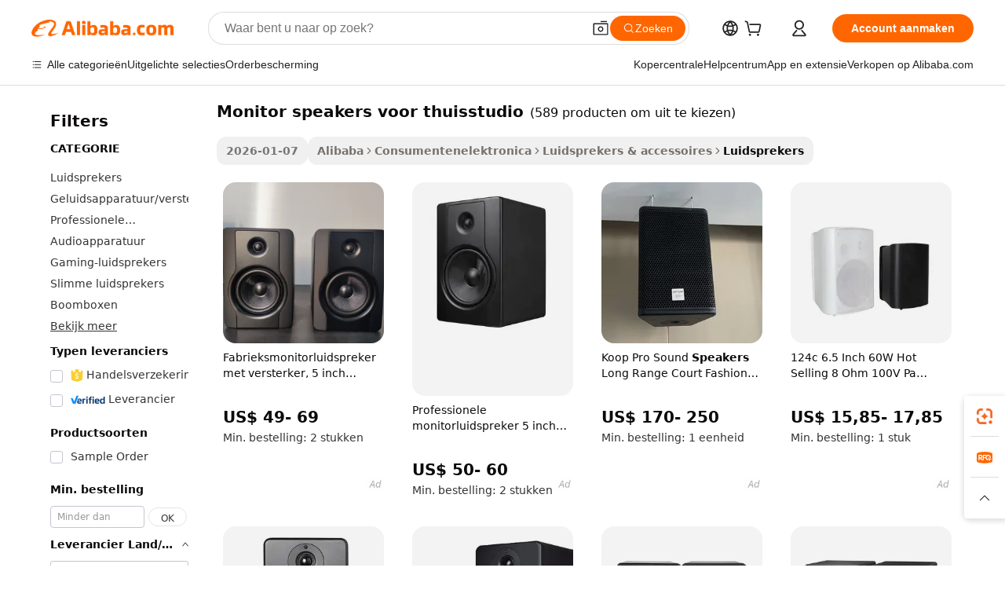

--- FILE ---
content_type: text/html;charset=UTF-8
request_url: https://dutch.alibaba.com/g/fw/pc/monitor-speakers-for-home-studio.html
body_size: 164865
content:

<!-- screen_content -->

    <!-- tangram:5410 begin-->
    <!-- tangram:529998 begin-->

<!DOCTYPE html>
<html lang="nl" dir="ltr">
  <head>
        <script>
      window.__BB = {
        scene: window.__bb_scene || 'traffic-free-goods'
      };
      window.__BB.BB_CWV_IGNORE = {
          lcp_element: ['#icbu-buyer-pc-top-banner'],
          lcp_url: [],
        };
      window._timing = {}
      window._timing.first_start = Date.now();
      window.needLoginInspiration = Boolean(false);
      // 变量用于标记页面首次可见时间
      let firstVisibleTime = null;
      if (typeof document.hidden !== 'undefined') {
        // 页面首次加载时直接统计
        if (!document.hidden) {
          firstVisibleTime = Date.now();
          window.__BB_timex = 1
        } else {
          // 页面不可见时监听 visibilitychange 事件
          document.addEventListener('visibilitychange', () => {
            if (!document.hidden) {
              firstVisibleTime = Date.now();
              window.__BB_timex = firstVisibleTime - window.performance.timing.navigationStart
              window.__BB.firstVisibleTime = window.__BB_timex
              console.log("Page became visible after "+ window.__BB_timex + " ms");
            }
          }, { once: true });  // 确保只触发一次
        }
      } else {
        console.warn('Page Visibility API is not supported in this browser.');
      }
    </script>
        <meta name="data-spm" content="a2700">
        <meta name="aplus-xplug" content="NONE">
        <meta name="aplus-icbu-disable-umid" content="1">
        <meta name="google-translate-customization" content="9de59014edaf3b99-22e1cf3b5ca21786-g00bb439a5e9e5f8f-f">
    <meta name="yandex-verification" content="25a76ba8e4443bb3" />
    <meta name="msvalidate.01" content="E3FBF0E89B724C30844BF17C59608E8F" />
    <meta name="viewport" content="width=device-width, initial-scale=1.0, maximum-scale=5.0, user-scalable=yes">
        <link rel="preconnect" href="https://s.alicdn.com/" crossorigin>
    <link rel="dns-prefetch" href="https://s.alicdn.com">
                        <link rel="preload" href="" as="image">
        <link rel="preload" href="https://s.alicdn.com/@g/alilog/??aplus_plugin_icbufront/index.js,mlog/aplus_v2.js" as="script">
        <link rel="preload" href="https://s.alicdn.com/@img/imgextra/i2/O1CN0153JdbU26g4bILVOyC_!!6000000007690-2-tps-418-58.png" as="image">
        <script>
            window.__APLUS_ABRATE__ = {
        perf_group: 'control',
        scene: "traffic-free-goods",
      };
    </script>
    <meta name="aplus-mmstat-timeout" content="15000">
        <meta content="text/html; charset=utf-8" http-equiv="Content-Type">
          <title>Voortreffelijk monitor speakers voor thuisstudio voor prachtige geluiden - Alibaba.com</title>
      <meta name="keywords" content="monitor speaker,home audio speakers,speaker home">
      <meta name="description" content="Het onvergelijkbare monitor speakers voor thuisstudio van Alibaba.com verspreidt sensationele geluiden die luisteraars verbijsteren. Deze monitor speakers voor thuisstudio bieden betoverende kortingen voor een goede prijs.">
            <meta name="pagetiming-rate" content="9">
      <meta name="pagetiming-resource-rate" content="4">
                    <link rel="canonical" href="https://dutch.alibaba.com/g/monitor-speakers-for-home-studio.html">
                              <link rel="alternate" hreflang="fr" href="https://french.alibaba.com/g/monitor-speakers-for-home-studio.html">
                  <link rel="alternate" hreflang="de" href="https://german.alibaba.com/g/monitor-speakers-for-home-studio.html">
                  <link rel="alternate" hreflang="pt" href="https://portuguese.alibaba.com/g/monitor-speakers-for-home-studio.html">
                  <link rel="alternate" hreflang="it" href="https://italian.alibaba.com/g/monitor-speakers-for-home-studio.html">
                  <link rel="alternate" hreflang="es" href="https://spanish.alibaba.com/g/monitor-speakers-for-home-studio.html">
                  <link rel="alternate" hreflang="ru" href="https://russian.alibaba.com/g/monitor-speakers-for-home-studio.html">
                  <link rel="alternate" hreflang="ko" href="https://korean.alibaba.com/g/monitor-speakers-for-home-studio.html">
                  <link rel="alternate" hreflang="ar" href="https://arabic.alibaba.com/g/monitor-speakers-for-home-studio.html">
                  <link rel="alternate" hreflang="ja" href="https://japanese.alibaba.com/g/monitor-speakers-for-home-studio.html">
                  <link rel="alternate" hreflang="tr" href="https://turkish.alibaba.com/g/monitor-speakers-for-home-studio.html">
                  <link rel="alternate" hreflang="th" href="https://thai.alibaba.com/g/monitor-speakers-for-home-studio.html">
                  <link rel="alternate" hreflang="vi" href="https://vietnamese.alibaba.com/g/monitor-speakers-for-home-studio.html">
                  <link rel="alternate" hreflang="nl" href="https://dutch.alibaba.com/g/monitor-speakers-for-home-studio.html">
                  <link rel="alternate" hreflang="he" href="https://hebrew.alibaba.com/g/monitor-speakers-for-home-studio.html">
                  <link rel="alternate" hreflang="id" href="https://indonesian.alibaba.com/g/monitor-speakers-for-home-studio.html">
                  <link rel="alternate" hreflang="hi" href="https://hindi.alibaba.com/g/monitor-speakers-for-home-studio.html">
                  <link rel="alternate" hreflang="en" href="https://www.alibaba.com/showroom/monitor-speakers-for-home-studio.html">
                  <link rel="alternate" hreflang="zh" href="https://chinese.alibaba.com/g/monitor-speakers-for-home-studio.html">
                  <link rel="alternate" hreflang="x-default" href="https://www.alibaba.com/showroom/monitor-speakers-for-home-studio.html">
                                        <script>
      // Aplus 配置自动打点
      var queue = window.goldlog_queue || (window.goldlog_queue = []);
      var tags = ["button", "a", "div", "span", "i", "svg", "input", "li", "tr"];
      queue.push(
        {
          action: 'goldlog.appendMetaInfo',
          arguments: [
            'aplus-auto-exp',
            [
              {
                logkey: '/sc.ug_msite.new_product_exp',
                cssSelector: '[data-spm-exp]',
                props: ["data-spm-exp"],
              },
              {
                logkey: '/sc.ug_pc.seolist_product_exp',
                cssSelector: '.traffic-card-gallery',
                props: ["data-spm-exp"],
              }
            ]
          ]
        }
      )
      queue.push({
        action: 'goldlog.setMetaInfo',
        arguments: ['aplus-auto-clk', JSON.stringify(tags.map(tag =>({
          "logkey": "/sc.ug_msite.new_product_clk",
          tag,
          "filter": "data-spm-clk",
          "props": ["data-spm-clk"]
        })))],
      });
    </script>
  </head>
  <div id="icbu-header"><div id="the-new-header" data-version="4.4.0" data-tnh-auto-exp="tnh-expose" data-scenes="search-products" style="position: relative;background-color: #fff;border-bottom: 1px solid #ddd;box-sizing: border-box; font-family:Inter,SF Pro Text,Roboto,Helvetica Neue,Helvetica,Tahoma,Arial,PingFang SC,Microsoft YaHei;"><div style="display: flex;align-items:center;height: 72px;min-width: 1200px;max-width: 1580px;margin: 0 auto;padding: 0 40px;box-sizing: border-box;"><img style="height: 29px; width: 209px;" src="https://s.alicdn.com/@img/imgextra/i2/O1CN0153JdbU26g4bILVOyC_!!6000000007690-2-tps-418-58.png" alt="" /></div><div style="min-width: 1200px;max-width: 1580px;margin: 0 auto;overflow: hidden;font-size: 14px;display: flex;justify-content: space-between;padding: 0 40px;box-sizing: border-box;"><div style="display: flex; align-items: center; justify-content: space-between"><div style="position: relative; height: 36px; padding: 0 28px 0 20px">All categories</div><div style="position: relative; height: 36px; padding-right: 28px">Featured selections</div><div style="position: relative; height: 36px">Trade Assurance</div></div><div style="display: flex; align-items: center; justify-content: space-between"><div style="position: relative; height: 36px; padding-right: 28px">Buyer Central</div><div style="position: relative; height: 36px; padding-right: 28px">Help Center</div><div style="position: relative; height: 36px; padding-right: 28px">Get the app</div><div style="position: relative; height: 36px">Become a supplier</div></div></div></div></div></div>
  <body data-spm="7724857" style="min-height: calc(100vh + 1px)"><script 
id="beacon-aplus"   
src="//s.alicdn.com/@g/alilog/??aplus_plugin_icbufront/index.js,mlog/aplus_v2.js"
exparams="aplus=async&userid=&aplus&ali_beacon_id=&ali_apache_id=33%2e1%2e196%2e251%2e17688603084%2e553266%2e0&ali_apache_track=&ali_apache_tracktmp=&eagleeye_traceid=2101f47917688603081624479e0fd3&ip=3%2e139%2e98%2e91&dmtrack_c={ali%5fresin%5ftrace%3dse%5frst%3dnull%7csp%5fviewtype%3dY%7cset%3d3%7cser%3d1007%7cpageId%3daa11d18d35be41389aff8b6b261628c8%7cm%5fpageid%3dnull%7cpvmi%3d71f84c66e01840ba8141ceb6646c60ab%7csek%5fsepd%3dmonitor%2bspeakers%2bvoor%2bthuisstudio%7csek%3dmonitor%2bspeakers%2bfor%2bhome%2bstudio%7cse%5fpn%3d1%7cp4pid%3d902a9d15%2d622c%2d4830%2d878d%2d6770c73a37a7%7csclkid%3dnull%7cforecast%5fpost%5fcate%3dnull%7cseo%5fnew%5fuser%5fflag%3dfalse%7ccategoryId%3d518%7cseo%5fsearch%5fmodel%5fupgrade%5fv2%3d2025070801%7cseo%5fmodule%5fcard%5f20240624%3d202406242%7clong%5ftext%5fgoogle%5ftranslate%5fv2%3d2407142%7cseo%5fcontent%5ftd%5fbottom%5ftext%5fupdate%5fkey%3d2025070801%7cseo%5fsearch%5fmodel%5fupgrade%5fv3%3d2025072201%7cdamo%5falt%5freplace%3d2485818%7cseo%5fsearch%5fmodel%5fmulti%5fupgrade%5fv3%3d2025081101%7cwap%5fcross%3d2007659%7cwap%5fcs%5faction%3d2005494%7cAPP%5fVisitor%5fActive%3d26705%7cseo%5fshowroom%5fgoods%5fmix%3d2005244%7cseo%5fdefault%5fcached%5flong%5ftext%5ffrom%5fnew%5fkeyword%5fstep%3d2024122502%7cshowroom%5fgeneral%5ftemplate%3d2005292%7cwap%5fcs%5ftext%3dnull%7cstructured%5fdata%3d2025052702%7cseo%5fmulti%5fstyle%5ftext%5fupdate%3d2511182%7cpc%5fnew%5fheader%3dnull%7cseo%5fmeta%5fcate%5ftemplate%5fv1%3d2025042401%7cseo%5fmeta%5ftd%5fsearch%5fkeyword%5fstep%5fv1%3d2025040999%7cseo%5fshowroom%5fbiz%5fbabablog%3d2809001%7cshowroom%5fft%5flong%5ftext%5fbaks%3d80802%7cAPP%5fGrowing%5fBuyer%5fHigh%5fIntent%5fActive%3d25487%7cshowroom%5fpc%5fv2019%3d2104%7cAPP%5fProspecting%5fBuyer%3d26712%7ccache%5fcontrol%3d2481986%7cAPP%5fChurned%5fCore%5fBuyer%3d25463%7cseo%5fdefault%5fcached%5flong%5ftext%5fstep%3d24110802%7camp%5flighthouse%5fscore%5fimage%3d19657%7cseo%5fft%5ftranslate%5fgemini%3d25012003%7cwap%5fnode%5fssr%3d2015725%7cdataphant%5fopen%3d27030%7clongtext%5fmulti%5fstyle%5fexpand%5frussian%3d2510141%7cseo%5flongtext%5fgoogle%5fdata%5fsection%3d25021702%7cindustry%5fpopular%5ffloor%3dnull%7cwap%5fad%5fgoods%5fproduct%5finterval%3dnull%7cseo%5fgoods%5fbootom%5fwholesale%5flink%3dnull%7cseo%5fkeyword%5faatest%3d2%7cseo%5fmiddle%5fwholesale%5flink%3dnull%7cft%5flong%5ftext%5fenpand%5fstep2%3d121602%7cseo%5fft%5flongtext%5fexpand%5fstep3%3d25012102%7cseo%5fwap%5fheadercard%3d2006288%7cAPP%5fChurned%5fInactive%5fVisitor%3d25497%7cAPP%5fGrowing%5fBuyer%5fHigh%5fIntent%5fInactive%3d25482%7cseo%5fmeta%5ftd%5fmulti%5fkey%3d2025061801%7ctop%5frecommend%5f20250120%3d202501201%7clongtext%5fmulti%5fstyle%5fexpand%5ffrench%5fcopy%3d25091802%7clongtext%5fmulti%5fstyle%5fexpand%5ffrench%5fcopy%5fcopy%3d25092502%7clong%5ftext%5fpaa%3d2020801%7cseo%5ffloor%5fexp%3dnull%7cseo%5fshowroom%5falgo%5flink%3d17764%7cseo%5fmeta%5ftd%5faib%5fgeneral%5fkey%3d2025091901%7ccountry%5findustry%3d202311033%7cpc%5ffree%5fswitchtosearch%3d2020529%7cshowroom%5fft%5flong%5ftext%5fenpand%5fstep1%3d101102%7cseo%5fshowroom%5fnorel%3dnull%7cplp%5fstyle%5f25%5fpc%3d202505222%7cseo%5fggs%5flayer%3d10011%7cquery%5fmutil%5flang%5ftranslate%3d2025060300%7cAPP%5fChurned%5fBuyer%3d25468%7cstream%5frender%5fperf%5fopt%3d2309181%7cwap%5fgoods%3d2007383%7cseo%5fshowroom%5fsimilar%5f20240614%3d202406142%7cchinese%5fopen%3d6307%7cquery%5fgpt%5ftranslate%3d20240820%7cad%5fproduct%5finterval%3dnull%7camp%5fto%5fpwa%3d2007359%7cplp%5faib%5fmulti%5fai%5fmeta%3d20250401%7cwap%5fsupplier%5fcontent%3dnull%7cpc%5ffree%5frefactoring%3d20220315%7csso%5foem%5ffloor%3d30031%7cAPP%5fGrowing%5fBuyer%5fInactive%3d25474%7cseo%5fpc%5fnew%5fview%5f20240807%3d202408072%7cseo%5fbottom%5ftext%5fentity%5fkey%5fcopy%3d2025062400%7cstream%5frender%3d433763%7cseo%5fmodule%5fcard%5f20240424%3d202404241%7cseo%5ftitle%5freplace%5f20191226%3d5841%7clongtext%5fmulti%5fstyle%5fexpand%3d25090802%7cgoogleweblight%3d6516%7clighthouse%5fbase64%3dnull%7cAPP%5fProspecting%5fBuyer%5fActive%3d26719%7cad%5fgoods%5fproduct%5finterval%3dnull%7cseo%5fbottom%5fdeep%5fextend%5fkw%5fkey%3d2025071101%7clongtext%5fmulti%5fstyle%5fexpand%5fturkish%3d25102801%7cilink%5fuv%3d20240911%7cwap%5flist%5fwakeup%3d2005832%7ctpp%5fcrosslink%5fpc%3d20205311%7cseo%5ftop%5fbooth%3d18501%7cAPP%5fGrowing%5fBuyer%5fLess%5fActive%3d25472%7cseo%5fsearch%5fmodel%5fupgrade%5frank%3d2025092401%7cgoodslayer%3d7977%7cft%5flong%5ftext%5ftranslate%5fexpand%5fstep1%3d24110802%7cseo%5fheaderstyle%5ftraffic%5fkey%5fv1%3d2025072100%7ccrosslink%5fswitch%3d2008141%7cp4p%5foutline%3d20240328%7cseo%5fmeta%5ftd%5faib%5fv2%5fkey%3d2025091801%7crts%5fmulti%3d2008404%7cseo%5fad%5foptimization%5fkey%5fv2%3d2025072301%7cAPP%5fVisitor%5fLess%5fActive%3d26693%7cplp%5fstyle%5f25%3d202505192%7ccdn%5fvm%3d2007368%7cwap%5fad%5fproduct%5finterval%3dnull%7cseo%5fsearch%5fmodel%5fmulti%5fupgrade%5frank%3d2025092401%7cpc%5fcard%5fshare%3d2025081201%7cAPP%5fGrowing%5fBuyer%5fHigh%5fIntent%5fLess%5fActive%3d25480%7cgoods%5ftitle%5fsubstitute%3d9616%7cwap%5fscreen%5fexp%3d2025081400%7creact%5fheader%5ftest%3d202502182%7cpc%5fcs%5fcolor%3d2005788%7cshowroom%5fft%5flong%5ftext%5ftest%3d72502%7cone%5ftap%5flogin%5fABTest%3d202308153%7cseo%5fhyh%5fshow%5ftags%3d9867%7cplp%5fstructured%5fdata%3d2508182%7cguide%5fdelete%3d2008526%7cseo%5findustry%5ftemplate%3dnull%7cseo%5fmeta%5ftd%5fmulti%5fes%5fkey%3d2025073101%7cseo%5fshowroom%5fdata%5fmix%3d19888%7csso%5ftop%5franking%5ffloor%3d20031%7cseo%5ftd%5fdeep%5fupgrade%5fkey%5fv3%3d2025081101%7cwap%5fue%5fone%3d2025111401%7cshowroom%5fto%5frts%5flink%3d2008480%7ccountrysearch%5ftest%3dnull%7cseo%5fplp%5fdate%5fv2%3d2025102702%7cshowroom%5flist%5fnew%5farrival%3d2811002%7cchannel%5famp%5fto%5fpwa%3d2008435%7cseo%5fmulti%5fstyles%5flong%5ftext%3d2503172%7cseo%5fmeta%5ftext%5fmutli%5fcate%5ftemplate%5fv1%3d2025080800%7cseo%5fdefault%5fcached%5fmutil%5flong%5ftext%5fstep%3d24110436%7cseo%5faction%5fpoint%5ftype%3d22823%7cseo%5faib%5ftd%5flaunch%5f20240828%5fcopy%3d202408282%7cseo%5fshowroom%5fwholesale%5flink%3d2486142%7cseo%5fperf%5fimprove%3d2023999%7cseo%5fwap%5flist%5fbounce%5f01%3d2063%7cseo%5fwap%5flist%5fbounce%5f02%3d2128%7cAPP%5fGrowing%5fBuyer%5fActive%3d25492%7cvideolayer%3dnull%7cvideo%5fplay%3dnull%7cAPP%5fChurned%5fMember%5fInactive%3d25501%7cseo%5fgoogle%5fnew%5fstruct%3d438326%7cicbu%5falgo%5fp4p%5fseo%5fad%3d2025072301%7ctpp%5ftrace%3dseoKeyword%2dseoKeyword%5fv3%2dproduct%2dPRODUCT%5fFAIL}&pageid=038b625b2101c37c1768860308&hn=ensearchweb033001195124%2erg%2dus%2deast%2eus44&asid=AQAAAACUqm5p/ZaqYAAAAACegfbZpW4Nvg==&treq=&tres=" async>
</script>
                        <!-- tangram:7430 begin-->
 <style>
   .traffic-card-gallery {display: flex;position: relative;flex-direction: column;justify-content: flex-start;border-radius: 0.5rem;background-color: #fff;padding: 0.5rem 0.5rem 1rem;overflow: hidden;font-size: 0.75rem;line-height: 1rem;}
   .product-price {
     b {
       font-size: 22px;
     }
   }
 </style>
<!-- tangram:7430 end-->
            <style>.component-left-filter-callback{display:flex;position:relative;margin-top:10px;height:1200px}.component-left-filter-callback img{width:200px}.component-left-filter-callback i{position:absolute;top:5%;left:50%}.related-search-wrapper{padding:.5rem;--tw-bg-opacity: 1;background-color:#fff;background-color:rgba(255,255,255,var(--tw-bg-opacity, 1));border-width:1px;border-color:var(--input)}.related-search-wrapper .related-search-box{margin:12px 16px}.related-search-wrapper .related-search-box .related-search-title{display:inline;float:start;color:#666;word-wrap:break-word;margin-right:12px;width:13%}.related-search-wrapper .related-search-box .related-search-content{display:flex;flex-wrap:wrap}.related-search-wrapper .related-search-box .related-search-content .related-search-link{margin-right:12px;width:23%;overflow:hidden;color:#666;text-overflow:ellipsis;white-space:nowrap}.product-title img{margin-right:.5rem;display:inline-block;height:1rem;vertical-align:sub}.product-price b{font-size:22px}.similar-icon{position:absolute;bottom:12px;z-index:2;right:12px}.rfq-card{display:inline-block;position:relative;box-sizing:border-box;margin-bottom:36px}.rfq-card .rfq-card-content{display:flex;position:relative;flex-direction:column;align-items:flex-start;background-size:cover;background-color:#fff;padding:12px;width:100%;height:100%}.rfq-card .rfq-card-content .rfq-card-icon{margin-top:50px}.rfq-card .rfq-card-content .rfq-card-icon img{width:45px}.rfq-card .rfq-card-content .rfq-card-top-title{margin-top:14px;color:#222;font-weight:400;font-size:16px}.rfq-card .rfq-card-content .rfq-card-title{margin-top:24px;color:#333;font-weight:800;font-size:20px}.rfq-card .rfq-card-content .rfq-card-input-box{margin-top:24px;width:100%}.rfq-card .rfq-card-content .rfq-card-input-box textarea{box-sizing:border-box;border:1px solid #ddd;border-radius:4px;background-color:#fff;padding:9px 12px;width:100%;height:88px;resize:none;color:#666;font-weight:400;font-size:13px;font-family:inherit}.rfq-card .rfq-card-content .rfq-card-button{margin-top:24px;border:1px solid #666;border-radius:16px;background-color:#fff;width:67%;color:#000;font-weight:700;font-size:14px;line-height:30px;text-align:center}[data-modulename^=ProductList-] div{contain-intrinsic-size:auto 500px}.traffic-card-gallery:hover{--tw-shadow: 0px 2px 6px 2px rgba(0,0,0,.12157);--tw-shadow-colored: 0px 2px 6px 2px var(--tw-shadow-color);box-shadow:0 0 #0000,0 0 #0000,0 2px 6px 2px #0000001f;box-shadow:var(--tw-ring-offset-shadow, 0 0 rgba(0,0,0,0)),var(--tw-ring-shadow, 0 0 rgba(0,0,0,0)),var(--tw-shadow);z-index:10}.traffic-card-gallery{position:relative;display:flex;flex-direction:column;justify-content:flex-start;overflow:hidden;border-radius:.75rem;--tw-bg-opacity: 1;background-color:#fff;background-color:rgba(255,255,255,var(--tw-bg-opacity, 1));padding:.5rem;font-size:.75rem;line-height:1rem}.traffic-card-list{position:relative;display:flex;height:292px;flex-direction:row;justify-content:flex-start;overflow:hidden;border-bottom-width:1px;--tw-bg-opacity: 1;background-color:#fff;background-color:rgba(255,255,255,var(--tw-bg-opacity, 1));padding:1rem;font-size:.75rem;line-height:1rem}.traffic-card-g-industry:hover{--tw-shadow: 0 0 10px rgba(0,0,0,.1);--tw-shadow-colored: 0 0 10px var(--tw-shadow-color);box-shadow:0 0 #0000,0 0 #0000,0 0 10px #0000001a;box-shadow:var(--tw-ring-offset-shadow, 0 0 rgba(0,0,0,0)),var(--tw-ring-shadow, 0 0 rgba(0,0,0,0)),var(--tw-shadow)}.traffic-card-g-industry{position:relative;border-radius:var(--radius);--tw-bg-opacity: 1;background-color:#fff;background-color:rgba(255,255,255,var(--tw-bg-opacity, 1));padding:1.25rem .75rem .75rem;font-size:.875rem;line-height:1.25rem}.module-filter-section-wrapper{max-height:none!important;overflow-x:hidden}*,:before,:after{--tw-border-spacing-x: 0;--tw-border-spacing-y: 0;--tw-translate-x: 0;--tw-translate-y: 0;--tw-rotate: 0;--tw-skew-x: 0;--tw-skew-y: 0;--tw-scale-x: 1;--tw-scale-y: 1;--tw-pan-x: ;--tw-pan-y: ;--tw-pinch-zoom: ;--tw-scroll-snap-strictness: proximity;--tw-gradient-from-position: ;--tw-gradient-via-position: ;--tw-gradient-to-position: ;--tw-ordinal: ;--tw-slashed-zero: ;--tw-numeric-figure: ;--tw-numeric-spacing: ;--tw-numeric-fraction: ;--tw-ring-inset: ;--tw-ring-offset-width: 0px;--tw-ring-offset-color: #fff;--tw-ring-color: rgba(59, 130, 246, .5);--tw-ring-offset-shadow: 0 0 rgba(0,0,0,0);--tw-ring-shadow: 0 0 rgba(0,0,0,0);--tw-shadow: 0 0 rgba(0,0,0,0);--tw-shadow-colored: 0 0 rgba(0,0,0,0);--tw-blur: ;--tw-brightness: ;--tw-contrast: ;--tw-grayscale: ;--tw-hue-rotate: ;--tw-invert: ;--tw-saturate: ;--tw-sepia: ;--tw-drop-shadow: ;--tw-backdrop-blur: ;--tw-backdrop-brightness: ;--tw-backdrop-contrast: ;--tw-backdrop-grayscale: ;--tw-backdrop-hue-rotate: ;--tw-backdrop-invert: ;--tw-backdrop-opacity: ;--tw-backdrop-saturate: ;--tw-backdrop-sepia: ;--tw-contain-size: ;--tw-contain-layout: ;--tw-contain-paint: ;--tw-contain-style: }::backdrop{--tw-border-spacing-x: 0;--tw-border-spacing-y: 0;--tw-translate-x: 0;--tw-translate-y: 0;--tw-rotate: 0;--tw-skew-x: 0;--tw-skew-y: 0;--tw-scale-x: 1;--tw-scale-y: 1;--tw-pan-x: ;--tw-pan-y: ;--tw-pinch-zoom: ;--tw-scroll-snap-strictness: proximity;--tw-gradient-from-position: ;--tw-gradient-via-position: ;--tw-gradient-to-position: ;--tw-ordinal: ;--tw-slashed-zero: ;--tw-numeric-figure: ;--tw-numeric-spacing: ;--tw-numeric-fraction: ;--tw-ring-inset: ;--tw-ring-offset-width: 0px;--tw-ring-offset-color: #fff;--tw-ring-color: rgba(59, 130, 246, .5);--tw-ring-offset-shadow: 0 0 rgba(0,0,0,0);--tw-ring-shadow: 0 0 rgba(0,0,0,0);--tw-shadow: 0 0 rgba(0,0,0,0);--tw-shadow-colored: 0 0 rgba(0,0,0,0);--tw-blur: ;--tw-brightness: ;--tw-contrast: ;--tw-grayscale: ;--tw-hue-rotate: ;--tw-invert: ;--tw-saturate: ;--tw-sepia: ;--tw-drop-shadow: ;--tw-backdrop-blur: ;--tw-backdrop-brightness: ;--tw-backdrop-contrast: ;--tw-backdrop-grayscale: ;--tw-backdrop-hue-rotate: ;--tw-backdrop-invert: ;--tw-backdrop-opacity: ;--tw-backdrop-saturate: ;--tw-backdrop-sepia: ;--tw-contain-size: ;--tw-contain-layout: ;--tw-contain-paint: ;--tw-contain-style: }*,:before,:after{box-sizing:border-box;border-width:0;border-style:solid;border-color:#e5e7eb}:before,:after{--tw-content: ""}html,:host{line-height:1.5;-webkit-text-size-adjust:100%;-moz-tab-size:4;-o-tab-size:4;tab-size:4;font-family:ui-sans-serif,system-ui,-apple-system,Segoe UI,Roboto,Ubuntu,Cantarell,Noto Sans,sans-serif,"Apple Color Emoji","Segoe UI Emoji",Segoe UI Symbol,"Noto Color Emoji";font-feature-settings:normal;font-variation-settings:normal;-webkit-tap-highlight-color:transparent}body{margin:0;line-height:inherit}hr{height:0;color:inherit;border-top-width:1px}abbr:where([title]){text-decoration:underline;-webkit-text-decoration:underline dotted;text-decoration:underline dotted}h1,h2,h3,h4,h5,h6{font-size:inherit;font-weight:inherit}a{color:inherit;text-decoration:inherit}b,strong{font-weight:bolder}code,kbd,samp,pre{font-family:ui-monospace,SFMono-Regular,Menlo,Monaco,Consolas,Liberation Mono,Courier New,monospace;font-feature-settings:normal;font-variation-settings:normal;font-size:1em}small{font-size:80%}sub,sup{font-size:75%;line-height:0;position:relative;vertical-align:baseline}sub{bottom:-.25em}sup{top:-.5em}table{text-indent:0;border-color:inherit;border-collapse:collapse}button,input,optgroup,select,textarea{font-family:inherit;font-feature-settings:inherit;font-variation-settings:inherit;font-size:100%;font-weight:inherit;line-height:inherit;letter-spacing:inherit;color:inherit;margin:0;padding:0}button,select{text-transform:none}button,input:where([type=button]),input:where([type=reset]),input:where([type=submit]){-webkit-appearance:button;background-color:transparent;background-image:none}:-moz-focusring{outline:auto}:-moz-ui-invalid{box-shadow:none}progress{vertical-align:baseline}::-webkit-inner-spin-button,::-webkit-outer-spin-button{height:auto}[type=search]{-webkit-appearance:textfield;outline-offset:-2px}::-webkit-search-decoration{-webkit-appearance:none}::-webkit-file-upload-button{-webkit-appearance:button;font:inherit}summary{display:list-item}blockquote,dl,dd,h1,h2,h3,h4,h5,h6,hr,figure,p,pre{margin:0}fieldset{margin:0;padding:0}legend{padding:0}ol,ul,menu{list-style:none;margin:0;padding:0}dialog{padding:0}textarea{resize:vertical}input::-moz-placeholder,textarea::-moz-placeholder{opacity:1;color:#9ca3af}input::placeholder,textarea::placeholder{opacity:1;color:#9ca3af}button,[role=button]{cursor:pointer}:disabled{cursor:default}img,svg,video,canvas,audio,iframe,embed,object{display:block;vertical-align:middle}img,video{max-width:100%;height:auto}[hidden]:where(:not([hidden=until-found])){display:none}:root{--background: hsl(0, 0%, 100%);--foreground: hsl(20, 14.3%, 4.1%);--card: hsl(0, 0%, 100%);--card-foreground: hsl(20, 14.3%, 4.1%);--popover: hsl(0, 0%, 100%);--popover-foreground: hsl(20, 14.3%, 4.1%);--primary: hsl(24, 100%, 50%);--primary-foreground: hsl(60, 9.1%, 97.8%);--secondary: hsl(60, 4.8%, 95.9%);--secondary-foreground: #333;--muted: hsl(60, 4.8%, 95.9%);--muted-foreground: hsl(25, 5.3%, 44.7%);--accent: hsl(60, 4.8%, 95.9%);--accent-foreground: hsl(24, 9.8%, 10%);--destructive: hsl(0, 84.2%, 60.2%);--destructive-foreground: hsl(60, 9.1%, 97.8%);--border: hsl(20, 5.9%, 90%);--input: hsl(20, 5.9%, 90%);--ring: hsl(24.6, 95%, 53.1%);--radius: 1rem}.dark{--background: hsl(20, 14.3%, 4.1%);--foreground: hsl(60, 9.1%, 97.8%);--card: hsl(20, 14.3%, 4.1%);--card-foreground: hsl(60, 9.1%, 97.8%);--popover: hsl(20, 14.3%, 4.1%);--popover-foreground: hsl(60, 9.1%, 97.8%);--primary: hsl(20.5, 90.2%, 48.2%);--primary-foreground: hsl(60, 9.1%, 97.8%);--secondary: hsl(12, 6.5%, 15.1%);--secondary-foreground: hsl(60, 9.1%, 97.8%);--muted: hsl(12, 6.5%, 15.1%);--muted-foreground: hsl(24, 5.4%, 63.9%);--accent: hsl(12, 6.5%, 15.1%);--accent-foreground: hsl(60, 9.1%, 97.8%);--destructive: hsl(0, 72.2%, 50.6%);--destructive-foreground: hsl(60, 9.1%, 97.8%);--border: hsl(12, 6.5%, 15.1%);--input: hsl(12, 6.5%, 15.1%);--ring: hsl(20.5, 90.2%, 48.2%)}*{border-color:#e7e5e4;border-color:var(--border)}body{background-color:#fff;background-color:var(--background);color:#0c0a09;color:var(--foreground)}.il-sr-only{position:absolute;width:1px;height:1px;padding:0;margin:-1px;overflow:hidden;clip:rect(0,0,0,0);white-space:nowrap;border-width:0}.il-invisible{visibility:hidden}.il-fixed{position:fixed}.il-absolute{position:absolute}.il-relative{position:relative}.il-sticky{position:sticky}.il-inset-0{inset:0}.il--bottom-12{bottom:-3rem}.il--top-12{top:-3rem}.il-bottom-0{bottom:0}.il-bottom-2{bottom:.5rem}.il-bottom-3{bottom:.75rem}.il-bottom-4{bottom:1rem}.il-end-0{right:0}.il-end-2{right:.5rem}.il-end-3{right:.75rem}.il-end-4{right:1rem}.il-left-0{left:0}.il-left-3{left:.75rem}.il-right-0{right:0}.il-right-2{right:.5rem}.il-right-3{right:.75rem}.il-start-0{left:0}.il-start-1\/2{left:50%}.il-start-2{left:.5rem}.il-start-3{left:.75rem}.il-start-\[50\%\]{left:50%}.il-top-0{top:0}.il-top-1\/2{top:50%}.il-top-16{top:4rem}.il-top-4{top:1rem}.il-top-\[50\%\]{top:50%}.il-z-10{z-index:10}.il-z-50{z-index:50}.il-z-\[9999\]{z-index:9999}.il-col-span-4{grid-column:span 4 / span 4}.il-m-0{margin:0}.il-m-3{margin:.75rem}.il-m-auto{margin:auto}.il-mx-auto{margin-left:auto;margin-right:auto}.il-my-3{margin-top:.75rem;margin-bottom:.75rem}.il-my-5{margin-top:1.25rem;margin-bottom:1.25rem}.il-my-auto{margin-top:auto;margin-bottom:auto}.\!il-mb-4{margin-bottom:1rem!important}.il--mt-4{margin-top:-1rem}.il-mb-0{margin-bottom:0}.il-mb-1{margin-bottom:.25rem}.il-mb-2{margin-bottom:.5rem}.il-mb-3{margin-bottom:.75rem}.il-mb-4{margin-bottom:1rem}.il-mb-5{margin-bottom:1.25rem}.il-mb-6{margin-bottom:1.5rem}.il-mb-8{margin-bottom:2rem}.il-mb-\[-0\.75rem\]{margin-bottom:-.75rem}.il-mb-\[0\.125rem\]{margin-bottom:.125rem}.il-me-1{margin-right:.25rem}.il-me-2{margin-right:.5rem}.il-me-3{margin-right:.75rem}.il-me-auto{margin-right:auto}.il-mr-1{margin-right:.25rem}.il-mr-2{margin-right:.5rem}.il-ms-1{margin-left:.25rem}.il-ms-4{margin-left:1rem}.il-ms-5{margin-left:1.25rem}.il-ms-8{margin-left:2rem}.il-ms-\[\.375rem\]{margin-left:.375rem}.il-ms-auto{margin-left:auto}.il-mt-0{margin-top:0}.il-mt-0\.5{margin-top:.125rem}.il-mt-1{margin-top:.25rem}.il-mt-2{margin-top:.5rem}.il-mt-3{margin-top:.75rem}.il-mt-4{margin-top:1rem}.il-mt-6{margin-top:1.5rem}.il-line-clamp-1{overflow:hidden;display:-webkit-box;-webkit-box-orient:vertical;-webkit-line-clamp:1}.il-line-clamp-2{overflow:hidden;display:-webkit-box;-webkit-box-orient:vertical;-webkit-line-clamp:2}.il-line-clamp-6{overflow:hidden;display:-webkit-box;-webkit-box-orient:vertical;-webkit-line-clamp:6}.il-inline-block{display:inline-block}.il-inline{display:inline}.il-flex{display:flex}.il-inline-flex{display:inline-flex}.il-grid{display:grid}.il-aspect-square{aspect-ratio:1 / 1}.il-size-5{width:1.25rem;height:1.25rem}.il-h-1{height:.25rem}.il-h-10{height:2.5rem}.il-h-11{height:2.75rem}.il-h-20{height:5rem}.il-h-24{height:6rem}.il-h-3\.5{height:.875rem}.il-h-4{height:1rem}.il-h-40{height:10rem}.il-h-6{height:1.5rem}.il-h-8{height:2rem}.il-h-9{height:2.25rem}.il-h-\[150px\]{height:150px}.il-h-\[152px\]{height:152px}.il-h-\[18\.25rem\]{height:18.25rem}.il-h-\[292px\]{height:292px}.il-h-\[600px\]{height:600px}.il-h-auto{height:auto}.il-h-fit{height:-moz-fit-content;height:fit-content}.il-h-full{height:100%}.il-h-screen{height:100vh}.il-max-h-\[100vh\]{max-height:100vh}.il-w-1\/2{width:50%}.il-w-10{width:2.5rem}.il-w-10\/12{width:83.333333%}.il-w-4{width:1rem}.il-w-6{width:1.5rem}.il-w-64{width:16rem}.il-w-7\/12{width:58.333333%}.il-w-72{width:18rem}.il-w-8{width:2rem}.il-w-8\/12{width:66.666667%}.il-w-9{width:2.25rem}.il-w-9\/12{width:75%}.il-w-\[200px\]{width:200px}.il-w-\[84px\]{width:84px}.il-w-fit{width:-moz-fit-content;width:fit-content}.il-w-full{width:100%}.il-w-screen{width:100vw}.il-min-w-0{min-width:0px}.il-min-w-3{min-width:.75rem}.il-min-w-\[1200px\]{min-width:1200px}.il-max-w-\[1000px\]{max-width:1000px}.il-max-w-\[1580px\]{max-width:1580px}.il-max-w-full{max-width:100%}.il-max-w-lg{max-width:32rem}.il-flex-1{flex:1 1 0%}.il-flex-shrink-0,.il-shrink-0{flex-shrink:0}.il-flex-grow-0,.il-grow-0{flex-grow:0}.il-basis-24{flex-basis:6rem}.il-basis-full{flex-basis:100%}.il-origin-\[--radix-tooltip-content-transform-origin\]{transform-origin:var(--radix-tooltip-content-transform-origin)}.il--translate-x-1\/2{--tw-translate-x: -50%;transform:translate(-50%,var(--tw-translate-y)) rotate(var(--tw-rotate)) skew(var(--tw-skew-x)) skewY(var(--tw-skew-y)) scaleX(var(--tw-scale-x)) scaleY(var(--tw-scale-y));transform:translate(var(--tw-translate-x),var(--tw-translate-y)) rotate(var(--tw-rotate)) skew(var(--tw-skew-x)) skewY(var(--tw-skew-y)) scaleX(var(--tw-scale-x)) scaleY(var(--tw-scale-y))}.il--translate-y-1\/2{--tw-translate-y: -50%;transform:translate(var(--tw-translate-x),-50%) rotate(var(--tw-rotate)) skew(var(--tw-skew-x)) skewY(var(--tw-skew-y)) scaleX(var(--tw-scale-x)) scaleY(var(--tw-scale-y));transform:translate(var(--tw-translate-x),var(--tw-translate-y)) rotate(var(--tw-rotate)) skew(var(--tw-skew-x)) skewY(var(--tw-skew-y)) scaleX(var(--tw-scale-x)) scaleY(var(--tw-scale-y))}.il-translate-x-\[-50\%\]{--tw-translate-x: -50%;transform:translate(-50%,var(--tw-translate-y)) rotate(var(--tw-rotate)) skew(var(--tw-skew-x)) skewY(var(--tw-skew-y)) scaleX(var(--tw-scale-x)) scaleY(var(--tw-scale-y));transform:translate(var(--tw-translate-x),var(--tw-translate-y)) rotate(var(--tw-rotate)) skew(var(--tw-skew-x)) skewY(var(--tw-skew-y)) scaleX(var(--tw-scale-x)) scaleY(var(--tw-scale-y))}.il-translate-y-\[-50\%\]{--tw-translate-y: -50%;transform:translate(var(--tw-translate-x),-50%) rotate(var(--tw-rotate)) skew(var(--tw-skew-x)) skewY(var(--tw-skew-y)) scaleX(var(--tw-scale-x)) scaleY(var(--tw-scale-y));transform:translate(var(--tw-translate-x),var(--tw-translate-y)) rotate(var(--tw-rotate)) skew(var(--tw-skew-x)) skewY(var(--tw-skew-y)) scaleX(var(--tw-scale-x)) scaleY(var(--tw-scale-y))}.il-rotate-90{--tw-rotate: 90deg;transform:translate(var(--tw-translate-x),var(--tw-translate-y)) rotate(90deg) skew(var(--tw-skew-x)) skewY(var(--tw-skew-y)) scaleX(var(--tw-scale-x)) scaleY(var(--tw-scale-y));transform:translate(var(--tw-translate-x),var(--tw-translate-y)) rotate(var(--tw-rotate)) skew(var(--tw-skew-x)) skewY(var(--tw-skew-y)) scaleX(var(--tw-scale-x)) scaleY(var(--tw-scale-y))}@keyframes il-pulse{50%{opacity:.5}}.il-animate-pulse{animation:il-pulse 2s cubic-bezier(.4,0,.6,1) infinite}@keyframes il-spin{to{transform:rotate(360deg)}}.il-animate-spin{animation:il-spin 1s linear infinite}.il-cursor-pointer{cursor:pointer}.il-list-disc{list-style-type:disc}.il-grid-cols-2{grid-template-columns:repeat(2,minmax(0,1fr))}.il-grid-cols-4{grid-template-columns:repeat(4,minmax(0,1fr))}.il-flex-row{flex-direction:row}.il-flex-col{flex-direction:column}.il-flex-col-reverse{flex-direction:column-reverse}.il-flex-wrap{flex-wrap:wrap}.il-flex-nowrap{flex-wrap:nowrap}.il-items-start{align-items:flex-start}.il-items-center{align-items:center}.il-items-baseline{align-items:baseline}.il-justify-start{justify-content:flex-start}.il-justify-end{justify-content:flex-end}.il-justify-center{justify-content:center}.il-justify-between{justify-content:space-between}.il-gap-1{gap:.25rem}.il-gap-1\.5{gap:.375rem}.il-gap-10{gap:2.5rem}.il-gap-2{gap:.5rem}.il-gap-3{gap:.75rem}.il-gap-4{gap:1rem}.il-gap-8{gap:2rem}.il-gap-\[\.0938rem\]{gap:.0938rem}.il-gap-\[\.375rem\]{gap:.375rem}.il-gap-\[0\.125rem\]{gap:.125rem}.\!il-gap-x-5{-moz-column-gap:1.25rem!important;column-gap:1.25rem!important}.\!il-gap-y-5{row-gap:1.25rem!important}.il-space-y-1\.5>:not([hidden])~:not([hidden]){--tw-space-y-reverse: 0;margin-top:calc(.375rem * (1 - var(--tw-space-y-reverse)));margin-top:.375rem;margin-top:calc(.375rem * calc(1 - var(--tw-space-y-reverse)));margin-bottom:0rem;margin-bottom:calc(.375rem * var(--tw-space-y-reverse))}.il-space-y-4>:not([hidden])~:not([hidden]){--tw-space-y-reverse: 0;margin-top:calc(1rem * (1 - var(--tw-space-y-reverse)));margin-top:1rem;margin-top:calc(1rem * calc(1 - var(--tw-space-y-reverse)));margin-bottom:0rem;margin-bottom:calc(1rem * var(--tw-space-y-reverse))}.il-overflow-hidden{overflow:hidden}.il-overflow-y-auto{overflow-y:auto}.il-overflow-y-scroll{overflow-y:scroll}.il-truncate{overflow:hidden;text-overflow:ellipsis;white-space:nowrap}.il-text-ellipsis{text-overflow:ellipsis}.il-whitespace-normal{white-space:normal}.il-whitespace-nowrap{white-space:nowrap}.il-break-normal{word-wrap:normal;word-break:normal}.il-break-words{word-wrap:break-word}.il-break-all{word-break:break-all}.il-rounded{border-radius:.25rem}.il-rounded-2xl{border-radius:1rem}.il-rounded-\[0\.5rem\]{border-radius:.5rem}.il-rounded-\[1\.25rem\]{border-radius:1.25rem}.il-rounded-full{border-radius:9999px}.il-rounded-lg{border-radius:1rem;border-radius:var(--radius)}.il-rounded-md{border-radius:calc(1rem - 2px);border-radius:calc(var(--radius) - 2px)}.il-rounded-sm{border-radius:calc(1rem - 4px);border-radius:calc(var(--radius) - 4px)}.il-rounded-xl{border-radius:.75rem}.il-border,.il-border-\[1px\]{border-width:1px}.il-border-b,.il-border-b-\[1px\]{border-bottom-width:1px}.il-border-solid{border-style:solid}.il-border-none{border-style:none}.il-border-\[\#222\]{--tw-border-opacity: 1;border-color:#222;border-color:rgba(34,34,34,var(--tw-border-opacity, 1))}.il-border-\[\#DDD\]{--tw-border-opacity: 1;border-color:#ddd;border-color:rgba(221,221,221,var(--tw-border-opacity, 1))}.il-border-foreground{border-color:#0c0a09;border-color:var(--foreground)}.il-border-input{border-color:#e7e5e4;border-color:var(--input)}.il-bg-\[\#F8F8F8\]{--tw-bg-opacity: 1;background-color:#f8f8f8;background-color:rgba(248,248,248,var(--tw-bg-opacity, 1))}.il-bg-\[\#d9d9d963\]{background-color:#d9d9d963}.il-bg-accent{background-color:#f5f5f4;background-color:var(--accent)}.il-bg-background{background-color:#fff;background-color:var(--background)}.il-bg-black{--tw-bg-opacity: 1;background-color:#000;background-color:rgba(0,0,0,var(--tw-bg-opacity, 1))}.il-bg-black\/80{background-color:#000c}.il-bg-destructive{background-color:#ef4444;background-color:var(--destructive)}.il-bg-gray-300{--tw-bg-opacity: 1;background-color:#d1d5db;background-color:rgba(209,213,219,var(--tw-bg-opacity, 1))}.il-bg-muted{background-color:#f5f5f4;background-color:var(--muted)}.il-bg-orange-500{--tw-bg-opacity: 1;background-color:#f97316;background-color:rgba(249,115,22,var(--tw-bg-opacity, 1))}.il-bg-popover{background-color:#fff;background-color:var(--popover)}.il-bg-primary{background-color:#f60;background-color:var(--primary)}.il-bg-secondary{background-color:#f5f5f4;background-color:var(--secondary)}.il-bg-transparent{background-color:transparent}.il-bg-white{--tw-bg-opacity: 1;background-color:#fff;background-color:rgba(255,255,255,var(--tw-bg-opacity, 1))}.il-bg-opacity-80{--tw-bg-opacity: .8}.il-bg-cover{background-size:cover}.il-bg-no-repeat{background-repeat:no-repeat}.il-fill-black{fill:#000}.il-object-cover{-o-object-fit:cover;object-fit:cover}.il-p-0{padding:0}.il-p-1{padding:.25rem}.il-p-2{padding:.5rem}.il-p-3{padding:.75rem}.il-p-4{padding:1rem}.il-p-5{padding:1.25rem}.il-p-6{padding:1.5rem}.il-px-2{padding-left:.5rem;padding-right:.5rem}.il-px-3{padding-left:.75rem;padding-right:.75rem}.il-py-0\.5{padding-top:.125rem;padding-bottom:.125rem}.il-py-1\.5{padding-top:.375rem;padding-bottom:.375rem}.il-py-10{padding-top:2.5rem;padding-bottom:2.5rem}.il-py-2{padding-top:.5rem;padding-bottom:.5rem}.il-py-3{padding-top:.75rem;padding-bottom:.75rem}.il-pb-0{padding-bottom:0}.il-pb-3{padding-bottom:.75rem}.il-pb-4{padding-bottom:1rem}.il-pb-8{padding-bottom:2rem}.il-pe-0{padding-right:0}.il-pe-2{padding-right:.5rem}.il-pe-3{padding-right:.75rem}.il-pe-4{padding-right:1rem}.il-pe-6{padding-right:1.5rem}.il-pe-8{padding-right:2rem}.il-pe-\[12px\]{padding-right:12px}.il-pe-\[3\.25rem\]{padding-right:3.25rem}.il-pl-4{padding-left:1rem}.il-ps-0{padding-left:0}.il-ps-2{padding-left:.5rem}.il-ps-3{padding-left:.75rem}.il-ps-4{padding-left:1rem}.il-ps-6{padding-left:1.5rem}.il-ps-8{padding-left:2rem}.il-ps-\[12px\]{padding-left:12px}.il-ps-\[3\.25rem\]{padding-left:3.25rem}.il-pt-10{padding-top:2.5rem}.il-pt-4{padding-top:1rem}.il-pt-5{padding-top:1.25rem}.il-pt-6{padding-top:1.5rem}.il-pt-7{padding-top:1.75rem}.il-text-center{text-align:center}.il-text-start{text-align:left}.il-text-2xl{font-size:1.5rem;line-height:2rem}.il-text-base{font-size:1rem;line-height:1.5rem}.il-text-lg{font-size:1.125rem;line-height:1.75rem}.il-text-sm{font-size:.875rem;line-height:1.25rem}.il-text-xl{font-size:1.25rem;line-height:1.75rem}.il-text-xs{font-size:.75rem;line-height:1rem}.il-font-\[600\]{font-weight:600}.il-font-bold{font-weight:700}.il-font-medium{font-weight:500}.il-font-normal{font-weight:400}.il-font-semibold{font-weight:600}.il-leading-3{line-height:.75rem}.il-leading-4{line-height:1rem}.il-leading-\[1\.43\]{line-height:1.43}.il-leading-\[18px\]{line-height:18px}.il-leading-\[26px\]{line-height:26px}.il-leading-none{line-height:1}.il-tracking-tight{letter-spacing:-.025em}.il-text-\[\#00820D\]{--tw-text-opacity: 1;color:#00820d;color:rgba(0,130,13,var(--tw-text-opacity, 1))}.il-text-\[\#222\]{--tw-text-opacity: 1;color:#222;color:rgba(34,34,34,var(--tw-text-opacity, 1))}.il-text-\[\#444\]{--tw-text-opacity: 1;color:#444;color:rgba(68,68,68,var(--tw-text-opacity, 1))}.il-text-\[\#4B1D1F\]{--tw-text-opacity: 1;color:#4b1d1f;color:rgba(75,29,31,var(--tw-text-opacity, 1))}.il-text-\[\#767676\]{--tw-text-opacity: 1;color:#767676;color:rgba(118,118,118,var(--tw-text-opacity, 1))}.il-text-\[\#D04A0A\]{--tw-text-opacity: 1;color:#d04a0a;color:rgba(208,74,10,var(--tw-text-opacity, 1))}.il-text-\[\#F7421E\]{--tw-text-opacity: 1;color:#f7421e;color:rgba(247,66,30,var(--tw-text-opacity, 1))}.il-text-\[\#FF6600\]{--tw-text-opacity: 1;color:#f60;color:rgba(255,102,0,var(--tw-text-opacity, 1))}.il-text-\[\#f7421e\]{--tw-text-opacity: 1;color:#f7421e;color:rgba(247,66,30,var(--tw-text-opacity, 1))}.il-text-destructive-foreground{color:#fafaf9;color:var(--destructive-foreground)}.il-text-foreground{color:#0c0a09;color:var(--foreground)}.il-text-muted-foreground{color:#78716c;color:var(--muted-foreground)}.il-text-popover-foreground{color:#0c0a09;color:var(--popover-foreground)}.il-text-primary{color:#f60;color:var(--primary)}.il-text-primary-foreground{color:#fafaf9;color:var(--primary-foreground)}.il-text-secondary-foreground{color:#333;color:var(--secondary-foreground)}.il-text-white{--tw-text-opacity: 1;color:#fff;color:rgba(255,255,255,var(--tw-text-opacity, 1))}.il-underline{text-decoration-line:underline}.il-line-through{text-decoration-line:line-through}.il-underline-offset-4{text-underline-offset:4px}.il-opacity-5{opacity:.05}.il-opacity-70{opacity:.7}.il-shadow-\[0_2px_6px_2px_rgba\(0\,0\,0\,0\.12\)\]{--tw-shadow: 0 2px 6px 2px rgba(0,0,0,.12);--tw-shadow-colored: 0 2px 6px 2px var(--tw-shadow-color);box-shadow:0 0 #0000,0 0 #0000,0 2px 6px 2px #0000001f;box-shadow:var(--tw-ring-offset-shadow, 0 0 rgba(0,0,0,0)),var(--tw-ring-shadow, 0 0 rgba(0,0,0,0)),var(--tw-shadow)}.il-shadow-cards{--tw-shadow: 0 0 10px rgba(0,0,0,.1);--tw-shadow-colored: 0 0 10px var(--tw-shadow-color);box-shadow:0 0 #0000,0 0 #0000,0 0 10px #0000001a;box-shadow:var(--tw-ring-offset-shadow, 0 0 rgba(0,0,0,0)),var(--tw-ring-shadow, 0 0 rgba(0,0,0,0)),var(--tw-shadow)}.il-shadow-lg{--tw-shadow: 0 10px 15px -3px rgba(0, 0, 0, .1), 0 4px 6px -4px rgba(0, 0, 0, .1);--tw-shadow-colored: 0 10px 15px -3px var(--tw-shadow-color), 0 4px 6px -4px var(--tw-shadow-color);box-shadow:0 0 #0000,0 0 #0000,0 10px 15px -3px #0000001a,0 4px 6px -4px #0000001a;box-shadow:var(--tw-ring-offset-shadow, 0 0 rgba(0,0,0,0)),var(--tw-ring-shadow, 0 0 rgba(0,0,0,0)),var(--tw-shadow)}.il-shadow-md{--tw-shadow: 0 4px 6px -1px rgba(0, 0, 0, .1), 0 2px 4px -2px rgba(0, 0, 0, .1);--tw-shadow-colored: 0 4px 6px -1px var(--tw-shadow-color), 0 2px 4px -2px var(--tw-shadow-color);box-shadow:0 0 #0000,0 0 #0000,0 4px 6px -1px #0000001a,0 2px 4px -2px #0000001a;box-shadow:var(--tw-ring-offset-shadow, 0 0 rgba(0,0,0,0)),var(--tw-ring-shadow, 0 0 rgba(0,0,0,0)),var(--tw-shadow)}.il-outline-none{outline:2px solid transparent;outline-offset:2px}.il-outline-1{outline-width:1px}.il-ring-offset-background{--tw-ring-offset-color: var(--background)}.il-transition-colors{transition-property:color,background-color,border-color,text-decoration-color,fill,stroke;transition-timing-function:cubic-bezier(.4,0,.2,1);transition-duration:.15s}.il-transition-opacity{transition-property:opacity;transition-timing-function:cubic-bezier(.4,0,.2,1);transition-duration:.15s}.il-transition-transform{transition-property:transform;transition-timing-function:cubic-bezier(.4,0,.2,1);transition-duration:.15s}.il-duration-200{transition-duration:.2s}.il-duration-300{transition-duration:.3s}.il-ease-in-out{transition-timing-function:cubic-bezier(.4,0,.2,1)}@keyframes enter{0%{opacity:1;opacity:var(--tw-enter-opacity, 1);transform:translateZ(0) scaleZ(1) rotate(0);transform:translate3d(var(--tw-enter-translate-x, 0),var(--tw-enter-translate-y, 0),0) scale3d(var(--tw-enter-scale, 1),var(--tw-enter-scale, 1),var(--tw-enter-scale, 1)) rotate(var(--tw-enter-rotate, 0))}}@keyframes exit{to{opacity:1;opacity:var(--tw-exit-opacity, 1);transform:translateZ(0) scaleZ(1) rotate(0);transform:translate3d(var(--tw-exit-translate-x, 0),var(--tw-exit-translate-y, 0),0) scale3d(var(--tw-exit-scale, 1),var(--tw-exit-scale, 1),var(--tw-exit-scale, 1)) rotate(var(--tw-exit-rotate, 0))}}.il-animate-in{animation-name:enter;animation-duration:.15s;--tw-enter-opacity: initial;--tw-enter-scale: initial;--tw-enter-rotate: initial;--tw-enter-translate-x: initial;--tw-enter-translate-y: initial}.il-fade-in-0{--tw-enter-opacity: 0}.il-zoom-in-95{--tw-enter-scale: .95}.il-duration-200{animation-duration:.2s}.il-duration-300{animation-duration:.3s}.il-ease-in-out{animation-timing-function:cubic-bezier(.4,0,.2,1)}.no-scrollbar::-webkit-scrollbar{display:none}.no-scrollbar{-ms-overflow-style:none;scrollbar-width:none}.longtext-style-inmodel h2{margin-bottom:.5rem;margin-top:1rem;font-size:1rem;line-height:1.5rem;font-weight:700}.first-of-type\:il-ms-4:first-of-type{margin-left:1rem}.hover\:il-bg-\[\#f4f4f4\]:hover{--tw-bg-opacity: 1;background-color:#f4f4f4;background-color:rgba(244,244,244,var(--tw-bg-opacity, 1))}.hover\:il-bg-accent:hover{background-color:#f5f5f4;background-color:var(--accent)}.hover\:il-text-accent-foreground:hover{color:#1c1917;color:var(--accent-foreground)}.hover\:il-text-foreground:hover{color:#0c0a09;color:var(--foreground)}.hover\:il-underline:hover{text-decoration-line:underline}.hover\:il-opacity-100:hover{opacity:1}.hover\:il-opacity-90:hover{opacity:.9}.focus\:il-outline-none:focus{outline:2px solid transparent;outline-offset:2px}.focus\:il-ring-2:focus{--tw-ring-offset-shadow: var(--tw-ring-inset) 0 0 0 var(--tw-ring-offset-width) var(--tw-ring-offset-color);--tw-ring-shadow: var(--tw-ring-inset) 0 0 0 calc(2px + var(--tw-ring-offset-width)) var(--tw-ring-color);box-shadow:var(--tw-ring-offset-shadow),var(--tw-ring-shadow),0 0 #0000;box-shadow:var(--tw-ring-offset-shadow),var(--tw-ring-shadow),var(--tw-shadow, 0 0 rgba(0,0,0,0))}.focus\:il-ring-ring:focus{--tw-ring-color: var(--ring)}.focus\:il-ring-offset-2:focus{--tw-ring-offset-width: 2px}.focus-visible\:il-outline-none:focus-visible{outline:2px solid transparent;outline-offset:2px}.focus-visible\:il-ring-2:focus-visible{--tw-ring-offset-shadow: var(--tw-ring-inset) 0 0 0 var(--tw-ring-offset-width) var(--tw-ring-offset-color);--tw-ring-shadow: var(--tw-ring-inset) 0 0 0 calc(2px + var(--tw-ring-offset-width)) var(--tw-ring-color);box-shadow:var(--tw-ring-offset-shadow),var(--tw-ring-shadow),0 0 #0000;box-shadow:var(--tw-ring-offset-shadow),var(--tw-ring-shadow),var(--tw-shadow, 0 0 rgba(0,0,0,0))}.focus-visible\:il-ring-ring:focus-visible{--tw-ring-color: var(--ring)}.focus-visible\:il-ring-offset-2:focus-visible{--tw-ring-offset-width: 2px}.active\:il-bg-primary:active{background-color:#f60;background-color:var(--primary)}.active\:il-bg-white:active{--tw-bg-opacity: 1;background-color:#fff;background-color:rgba(255,255,255,var(--tw-bg-opacity, 1))}.disabled\:il-pointer-events-none:disabled{pointer-events:none}.disabled\:il-opacity-10:disabled{opacity:.1}.il-group:hover .group-hover\:il-visible{visibility:visible}.il-group:hover .group-hover\:il-scale-110{--tw-scale-x: 1.1;--tw-scale-y: 1.1;transform:translate(var(--tw-translate-x),var(--tw-translate-y)) rotate(var(--tw-rotate)) skew(var(--tw-skew-x)) skewY(var(--tw-skew-y)) scaleX(1.1) scaleY(1.1);transform:translate(var(--tw-translate-x),var(--tw-translate-y)) rotate(var(--tw-rotate)) skew(var(--tw-skew-x)) skewY(var(--tw-skew-y)) scaleX(var(--tw-scale-x)) scaleY(var(--tw-scale-y))}.il-group:hover .group-hover\:il-underline{text-decoration-line:underline}.data-\[state\=open\]\:il-animate-in[data-state=open]{animation-name:enter;animation-duration:.15s;--tw-enter-opacity: initial;--tw-enter-scale: initial;--tw-enter-rotate: initial;--tw-enter-translate-x: initial;--tw-enter-translate-y: initial}.data-\[state\=closed\]\:il-animate-out[data-state=closed]{animation-name:exit;animation-duration:.15s;--tw-exit-opacity: initial;--tw-exit-scale: initial;--tw-exit-rotate: initial;--tw-exit-translate-x: initial;--tw-exit-translate-y: initial}.data-\[state\=closed\]\:il-fade-out-0[data-state=closed]{--tw-exit-opacity: 0}.data-\[state\=open\]\:il-fade-in-0[data-state=open]{--tw-enter-opacity: 0}.data-\[state\=closed\]\:il-zoom-out-95[data-state=closed]{--tw-exit-scale: .95}.data-\[state\=open\]\:il-zoom-in-95[data-state=open]{--tw-enter-scale: .95}.data-\[side\=bottom\]\:il-slide-in-from-top-2[data-side=bottom]{--tw-enter-translate-y: -.5rem}.data-\[side\=left\]\:il-slide-in-from-right-2[data-side=left]{--tw-enter-translate-x: .5rem}.data-\[side\=right\]\:il-slide-in-from-left-2[data-side=right]{--tw-enter-translate-x: -.5rem}.data-\[side\=top\]\:il-slide-in-from-bottom-2[data-side=top]{--tw-enter-translate-y: .5rem}@media (min-width: 640px){.sm\:il-flex-row{flex-direction:row}.sm\:il-justify-end{justify-content:flex-end}.sm\:il-gap-2\.5{gap:.625rem}.sm\:il-space-x-2>:not([hidden])~:not([hidden]){--tw-space-x-reverse: 0;margin-right:0rem;margin-right:calc(.5rem * var(--tw-space-x-reverse));margin-left:calc(.5rem * (1 - var(--tw-space-x-reverse)));margin-left:.5rem;margin-left:calc(.5rem * calc(1 - var(--tw-space-x-reverse)))}.sm\:il-rounded-lg{border-radius:1rem;border-radius:var(--radius)}.sm\:il-text-left{text-align:left}}.rtl\:il-translate-x-\[50\%\]:where([dir=rtl],[dir=rtl] *){--tw-translate-x: 50%;transform:translate(50%,var(--tw-translate-y)) rotate(var(--tw-rotate)) skew(var(--tw-skew-x)) skewY(var(--tw-skew-y)) scaleX(var(--tw-scale-x)) scaleY(var(--tw-scale-y));transform:translate(var(--tw-translate-x),var(--tw-translate-y)) rotate(var(--tw-rotate)) skew(var(--tw-skew-x)) skewY(var(--tw-skew-y)) scaleX(var(--tw-scale-x)) scaleY(var(--tw-scale-y))}.rtl\:il-scale-\[-1\]:where([dir=rtl],[dir=rtl] *){--tw-scale-x: -1;--tw-scale-y: -1;transform:translate(var(--tw-translate-x),var(--tw-translate-y)) rotate(var(--tw-rotate)) skew(var(--tw-skew-x)) skewY(var(--tw-skew-y)) scaleX(-1) scaleY(-1);transform:translate(var(--tw-translate-x),var(--tw-translate-y)) rotate(var(--tw-rotate)) skew(var(--tw-skew-x)) skewY(var(--tw-skew-y)) scaleX(var(--tw-scale-x)) scaleY(var(--tw-scale-y))}.rtl\:il-scale-x-\[-1\]:where([dir=rtl],[dir=rtl] *){--tw-scale-x: -1;transform:translate(var(--tw-translate-x),var(--tw-translate-y)) rotate(var(--tw-rotate)) skew(var(--tw-skew-x)) skewY(var(--tw-skew-y)) scaleX(-1) scaleY(var(--tw-scale-y));transform:translate(var(--tw-translate-x),var(--tw-translate-y)) rotate(var(--tw-rotate)) skew(var(--tw-skew-x)) skewY(var(--tw-skew-y)) scaleX(var(--tw-scale-x)) scaleY(var(--tw-scale-y))}.rtl\:il-flex-row-reverse:where([dir=rtl],[dir=rtl] *){flex-direction:row-reverse}.\[\&\>svg\]\:il-size-3\.5>svg{width:.875rem;height:.875rem}
</style>
            <style>.switch-to-popover-trigger{position:relative}.switch-to-popover-trigger .switch-to-popover-content{position:absolute;left:50%;z-index:9999;cursor:default}html[dir=rtl] .switch-to-popover-trigger .switch-to-popover-content{left:auto;right:50%}.switch-to-popover-trigger .switch-to-popover-content .down-arrow{width:0;height:0;border-left:11px solid transparent;border-right:11px solid transparent;border-bottom:12px solid #222;transform:translate(-50%);filter:drop-shadow(0 -2px 2px rgba(0,0,0,.05));z-index:1}html[dir=rtl] .switch-to-popover-trigger .switch-to-popover-content .down-arrow{transform:translate(50%)}.switch-to-popover-trigger .switch-to-popover-content .content-container{background-color:#222;border-radius:12px;padding:16px;color:#fff;transform:translate(-50%);width:320px;height:-moz-fit-content;height:fit-content;display:flex;justify-content:space-between;align-items:start}html[dir=rtl] .switch-to-popover-trigger .switch-to-popover-content .content-container{transform:translate(50%)}.switch-to-popover-trigger .switch-to-popover-content .content-container .content .title{font-size:14px;line-height:18px;font-weight:400}.switch-to-popover-trigger .switch-to-popover-content .content-container .actions{display:flex;justify-content:start;align-items:center;gap:12px;margin-top:12px}.switch-to-popover-trigger .switch-to-popover-content .content-container .actions .switch-button{background-color:#fff;color:#222;border-radius:999px;padding:4px 8px;font-weight:600;font-size:12px;line-height:16px;cursor:pointer}.switch-to-popover-trigger .switch-to-popover-content .content-container .actions .choose-another-button{color:#fff;padding:4px 8px;font-weight:600;font-size:12px;line-height:16px;cursor:pointer}.switch-to-popover-trigger .switch-to-popover-content .content-container .close-button{cursor:pointer}.tnh-message-content .tnh-messages-nodata .tnh-messages-nodata-info .img{width:100%;height:101px;margin-top:40px;margin-bottom:20px;background:url(https://s.alicdn.com/@img/imgextra/i4/O1CN01lnw1WK1bGeXDIoBnB_!!6000000003438-2-tps-399-303.png) no-repeat center center;background-size:133px 101px}#popup-root .functional-content .thirdpart-login .icon-facebook{background-image:url(https://s.alicdn.com/@img/imgextra/i1/O1CN01hUG9f21b67dGOuB2W_!!6000000003415-55-tps-40-40.svg)}#popup-root .functional-content .thirdpart-login .icon-google{background-image:url(https://s.alicdn.com/@img/imgextra/i1/O1CN01Qd3ZsM1C2aAxLHO2h_!!6000000000023-2-tps-120-120.png)}#popup-root .functional-content .thirdpart-login .icon-linkedin{background-image:url(https://s.alicdn.com/@img/imgextra/i1/O1CN01qVG1rv1lNCYkhep7t_!!6000000004806-55-tps-40-40.svg)}.tnh-logo{z-index:9999;display:flex;flex-shrink:0;width:185px;height:22px;background:url(https://s.alicdn.com/@img/imgextra/i2/O1CN0153JdbU26g4bILVOyC_!!6000000007690-2-tps-418-58.png) no-repeat 0 0;background-size:auto 22px;cursor:pointer}html[dir=rtl] .tnh-logo{background:url(https://s.alicdn.com/@img/imgextra/i2/O1CN0153JdbU26g4bILVOyC_!!6000000007690-2-tps-418-58.png) no-repeat 100% 0}.tnh-new-logo{width:185px;background:url(https://s.alicdn.com/@img/imgextra/i1/O1CN01e5zQ2S1cAWz26ivMo_!!6000000003560-2-tps-920-110.png) no-repeat 0 0;background-size:auto 22px;height:22px}html[dir=rtl] .tnh-new-logo{background:url(https://s.alicdn.com/@img/imgextra/i1/O1CN01e5zQ2S1cAWz26ivMo_!!6000000003560-2-tps-920-110.png) no-repeat 100% 0}.source-in-europe{display:flex;gap:32px;padding:0 10px}.source-in-europe .divider{flex-shrink:0;width:1px;background-color:#ddd}.source-in-europe .sie_info{flex-shrink:0;width:520px}.source-in-europe .sie_info .sie_info-logo{display:inline-block!important;height:28px}.source-in-europe .sie_info .sie_info-title{margin-top:24px;font-weight:700;font-size:20px;line-height:26px}.source-in-europe .sie_info .sie_info-description{margin-top:8px;font-size:14px;line-height:18px}.source-in-europe .sie_info .sie_info-sell-list{margin-top:24px;display:flex;flex-wrap:wrap;justify-content:space-between;gap:16px}.source-in-europe .sie_info .sie_info-sell-list-item{width:calc(50% - 8px);display:flex;align-items:center;padding:20px 16px;gap:12px;border-radius:12px;font-size:14px;line-height:18px;font-weight:600}.source-in-europe .sie_info .sie_info-sell-list-item img{width:28px;height:28px}.source-in-europe .sie_info .sie_info-btn{display:inline-block;min-width:240px;margin-top:24px;margin-bottom:30px;padding:13px 24px;background-color:#f60;opacity:.9;color:#fff!important;border-radius:99px;font-size:16px;font-weight:600;line-height:22px;-webkit-text-decoration:none;text-decoration:none;text-align:center;cursor:pointer;border:none}.source-in-europe .sie_info .sie_info-btn:hover{opacity:1}.source-in-europe .sie_cards{display:flex;flex-grow:1}.source-in-europe .sie_cards .sie_cards-product-list{display:flex;flex-grow:1;flex-wrap:wrap;justify-content:space-between;gap:32px 16px;max-height:376px;overflow:hidden}.source-in-europe .sie_cards .sie_cards-product-list.lt-14{justify-content:flex-start}.source-in-europe .sie_cards .sie_cards-product{width:110px;height:172px;display:flex;flex-direction:column;align-items:center;color:#222;box-sizing:border-box}.source-in-europe .sie_cards .sie_cards-product .img{display:flex;justify-content:center;align-items:center;position:relative;width:88px;height:88px;overflow:hidden;border-radius:88px}.source-in-europe .sie_cards .sie_cards-product .img img{width:88px;height:88px;-o-object-fit:cover;object-fit:cover}.source-in-europe .sie_cards .sie_cards-product .img:after{content:"";background-color:#0000001a;position:absolute;left:0;top:0;width:100%;height:100%}html[dir=rtl] .source-in-europe .sie_cards .sie_cards-product .img:after{left:auto;right:0}.source-in-europe .sie_cards .sie_cards-product .text{font-size:12px;line-height:16px;display:-webkit-box;overflow:hidden;text-overflow:ellipsis;-webkit-box-orient:vertical;-webkit-line-clamp:1}.source-in-europe .sie_cards .sie_cards-product .sie_cards-product-title{margin-top:12px;color:#222}.source-in-europe .sie_cards .sie_cards-product .sie_cards-product-sell,.source-in-europe .sie_cards .sie_cards-product .sie_cards-product-country-list{margin-top:4px;color:#767676}.source-in-europe .sie_cards .sie_cards-product .sie_cards-product-country-list{display:flex;gap:8px}.source-in-europe .sie_cards .sie_cards-product .sie_cards-product-country-list.one-country{gap:4px}.source-in-europe .sie_cards .sie_cards-product .sie_cards-product-country-list img{width:18px;height:13px}.source-in-europe.source-in-europe-europages .sie_info-btn{background-color:#7faf0d}.source-in-europe.source-in-europe-europages .sie_info-sell-list-item{background-color:#f2f7e7}.source-in-europe.source-in-europe-europages .sie_card{background:#7faf0d0d}.source-in-europe.source-in-europe-wlw .sie_info-btn{background-color:#0060df}.source-in-europe.source-in-europe-wlw .sie_info-sell-list-item{background-color:#f1f5fc}.source-in-europe.source-in-europe-wlw .sie_card{background:#0060df0d}.whatsapp-widget-content{display:flex;justify-content:space-between;gap:32px;align-items:center;width:100%;height:100%}.whatsapp-widget-content-left{display:flex;flex-direction:column;align-items:flex-start;gap:20px;flex:1 0 0;max-width:720px}.whatsapp-widget-content-left-image{width:138px;height:32px}.whatsapp-widget-content-left-content-title{color:#222;font-family:Inter;font-size:32px;font-style:normal;font-weight:700;line-height:42px;letter-spacing:0;margin-bottom:8px}.whatsapp-widget-content-left-content-info{color:#666;font-family:Inter;font-size:20px;font-style:normal;font-weight:400;line-height:26px;letter-spacing:0}.whatsapp-widget-content-left-button{display:flex;height:48px;padding:0 20px;justify-content:center;align-items:center;border-radius:24px;background:#d64000;overflow:hidden;color:#fff;text-align:center;text-overflow:ellipsis;font-family:Inter;font-size:16px;font-style:normal;font-weight:600;line-height:22px;line-height:var(--PC-Heading-S-line-height, 22px);letter-spacing:0;letter-spacing:var(--PC-Heading-S-tracking, 0)}.whatsapp-widget-content-right{display:flex;height:270px;flex-direction:row;align-items:center}.whatsapp-widget-content-right-QRCode{border-top-left-radius:20px;border-bottom-left-radius:20px;display:flex;height:270px;min-width:284px;padding:0 24px;flex-direction:column;justify-content:center;align-items:center;background:#ece8dd;gap:24px}html[dir=rtl] .whatsapp-widget-content-right-QRCode{border-radius:0 20px 20px 0}.whatsapp-widget-content-right-QRCode-container{width:144px;height:144px;padding:12px;border-radius:20px;background:#fff}.whatsapp-widget-content-right-QRCode-text{color:#767676;text-align:center;font-family:SF Pro Text;font-size:16px;font-style:normal;font-weight:400;line-height:19px;letter-spacing:0}.whatsapp-widget-content-right-image{border-top-right-radius:20px;border-bottom-right-radius:20px;width:270px;height:270px;aspect-ratio:1/1}html[dir=rtl] .whatsapp-widget-content-right-image{border-radius:20px 0 0 20px}.tnh-sub-tab{margin-left:28px;display:flex;flex-direction:row;gap:24px}html[dir=rtl] .tnh-sub-tab{margin-left:0;margin-right:28px}.tnh-sub-tab-item{display:flex;height:40px;max-width:160px;justify-content:center;align-items:center;color:#222;text-align:center;font-family:Inter;font-size:16px;font-style:normal;font-weight:500;line-height:normal;letter-spacing:-.48px}.tnh-sub-tab-item-active{font-weight:700;border-bottom:2px solid #222}.tnh-sub-title{padding-left:12px;margin-left:13px;position:relative;color:#222;-webkit-text-decoration:none;text-decoration:none;white-space:nowrap;font-weight:600;font-size:20px;line-height:22px}html[dir=rtl] .tnh-sub-title{padding-left:0;padding-right:12px;margin-left:0;margin-right:13px}.tnh-sub-title:active{-webkit-text-decoration:none;text-decoration:none}.tnh-sub-title:before{content:"";height:24px;width:1px;position:absolute;display:inline-block;background-color:#222;left:0;top:50%;transform:translateY(-50%)}html[dir=rtl] .tnh-sub-title:before{left:auto;right:0}.popup-content{margin:auto;background:#fff;width:50%;padding:5px;border:1px solid #d7d7d7}[role=tooltip].popup-content{width:200px;box-shadow:0 0 3px #00000029;border-radius:5px}.popup-overlay{background:#00000080}[data-popup=tooltip].popup-overlay{background:transparent}.popup-arrow{filter:drop-shadow(0 -3px 3px rgba(0,0,0,.16));color:#fff;stroke-width:2px;stroke:#d7d7d7;stroke-dasharray:30px;stroke-dashoffset:-54px;inset:0}.tnh-badge{position:relative}.tnh-badge i{position:absolute;top:-8px;left:50%;height:16px;padding:0 6px;border-radius:8px;background-color:#e52828;color:#fff;font-style:normal;font-size:12px;line-height:16px}html[dir=rtl] .tnh-badge i{left:auto;right:50%}.tnh-badge-nf i{position:relative;top:auto;left:auto;height:16px;padding:0 8px;border-radius:8px;background-color:#e52828;color:#fff;font-style:normal;font-size:12px;line-height:16px}html[dir=rtl] .tnh-badge-nf i{left:auto;right:auto}.tnh-button{display:block;flex-shrink:0;height:36px;padding:0 24px;outline:none;border-radius:9999px;background-color:#f60;color:#fff!important;text-align:center;font-weight:600;font-size:14px;line-height:36px;cursor:pointer}.tnh-button:active{-webkit-text-decoration:none;text-decoration:none;transform:scale(.9)}.tnh-button:hover{background-color:#d04a0a}@keyframes circle-360-ltr{0%{transform:rotate(0)}to{transform:rotate(360deg)}}@keyframes circle-360-rtl{0%{transform:rotate(0)}to{transform:rotate(-360deg)}}.circle-360{animation:circle-360-ltr infinite 1s linear;-webkit-animation:circle-360-ltr infinite 1s linear}html[dir=rtl] .circle-360{animation:circle-360-rtl infinite 1s linear;-webkit-animation:circle-360-rtl infinite 1s linear}.tnh-loading{display:flex;align-items:center;justify-content:center;width:100%}.tnh-loading .tnh-icon{color:#ddd;font-size:40px}#the-new-header.tnh-fixed{position:fixed;top:0;left:0;border-bottom:1px solid #ddd;background-color:#fff!important}html[dir=rtl] #the-new-header.tnh-fixed{left:auto;right:0}.tnh-overlay{position:fixed;top:0;left:0;width:100%;height:100vh}html[dir=rtl] .tnh-overlay{left:auto;right:0}.tnh-icon{display:inline-block;width:1em;height:1em;margin-right:6px;overflow:hidden;vertical-align:-.15em;fill:currentColor}html[dir=rtl] .tnh-icon{margin-right:0;margin-left:6px}.tnh-hide{display:none}.tnh-more{color:#222!important;-webkit-text-decoration:underline!important;text-decoration:underline!important}#the-new-header.tnh-dark{background-color:transparent;color:#fff}#the-new-header.tnh-dark a:link,#the-new-header.tnh-dark a:visited,#the-new-header.tnh-dark a:hover,#the-new-header.tnh-dark a:active,#the-new-header.tnh-dark .tnh-sign-in{color:#fff}#the-new-header.tnh-dark .functional-content a{color:#222}#the-new-header.tnh-dark .tnh-logo{background:url(https://s.alicdn.com/@logo/logo_en_dark_horizontal_default_full.png) no-repeat 0 0;background-size:auto 22px}#the-new-header.tnh-dark .tnh-new-logo{background:url(https://s.alicdn.com/@logo/logo_en_dark_horizontal_default_full.png) no-repeat 0 0;background-size:auto 22px}#the-new-header.tnh-dark .tnh-sub-title{color:#fff}#the-new-header.tnh-dark .tnh-sub-title:before{content:"";height:24px;width:1px;position:absolute;display:inline-block;background-color:#fff;left:0;top:50%;transform:translateY(-50%)}html[dir=rtl] #the-new-header.tnh-dark .tnh-sub-title:before{left:auto;right:0}#the-new-header.tnh-white,#the-new-header.tnh-white-overlay{background-color:#fff;color:#222}#the-new-header.tnh-white a:link,#the-new-header.tnh-white-overlay a:link,#the-new-header.tnh-white a:visited,#the-new-header.tnh-white-overlay a:visited,#the-new-header.tnh-white a:hover,#the-new-header.tnh-white-overlay a:hover,#the-new-header.tnh-white a:active,#the-new-header.tnh-white-overlay a:active,#the-new-header.tnh-white .tnh-sign-in,#the-new-header.tnh-white-overlay .tnh-sign-in{color:#222}#the-new-header.tnh-white .tnh-logo,#the-new-header.tnh-white-overlay .tnh-logo{background:url(https://s.alicdn.com/@logo/logo_en_light_horizontal_default_full.png) no-repeat 0 0;background-size:209px 29px}#the-new-header.tnh-white .tnh-new-logo,#the-new-header.tnh-white-overlay .tnh-new-logo{background:url(https://s.alicdn.com/@logo/logo_en_light_horizontal_default_full.png) no-repeat 0 0;background-size:auto 22px}#the-new-header.tnh-white .tnh-sub-title,#the-new-header.tnh-white-overlay .tnh-sub-title{color:#222}#the-new-header.tnh-white{border-bottom:1px solid #ddd;background-color:#fff!important}#the-new-header.tnh-no-border{border:none}#the-new-header.tnh-transparent{background-color:transparent!important;border-bottom:none!important}@keyframes color-change-to-fff{0%{background:transparent}to{background:#fff}}#the-new-header.tnh-white-overlay{animation:color-change-to-fff .1s cubic-bezier(.65,0,.35,1);-webkit-animation:color-change-to-fff .1s cubic-bezier(.65,0,.35,1)}.ta-content .ta-card{display:flex;align-items:center;justify-content:flex-start;width:49%;height:120px;margin-bottom:20px;padding:20px;border-radius:16px;background-color:#f7f7f7}.ta-content .ta-card .img{width:70px;height:70px;background-size:70px 70px}.ta-content .ta-card .text{display:flex;align-items:center;justify-content:space-between;width:calc(100% - 76px);margin-left:16px;font-size:20px;line-height:26px}html[dir=rtl] .ta-content .ta-card .text{margin-left:0;margin-right:16px}.ta-content .ta-card .text h3{max-width:200px;margin-right:8px;text-align:left;font-weight:600;font-size:14px}html[dir=rtl] .ta-content .ta-card .text h3{margin-right:0;margin-left:8px;text-align:right}.ta-content .ta-card .text .tnh-icon{flex-shrink:0;font-size:24px}.ta-content .ta-card .text .tnh-icon.rtl{transform:scaleX(-1)}.ta-content{display:flex;justify-content:space-between}.ta-content .info{width:50%;margin:40px 40px 40px 134px}html[dir=rtl] .ta-content .info{margin:40px 134px 40px 40px}.ta-content .info h3{display:block;margin:20px 0 28px;font-weight:600;font-size:32px;line-height:40px}.ta-content .info .img{width:212px;height:32px}.ta-content .info .tnh-button{display:block;width:180px;color:#fff}.ta-content .cards{display:flex;flex-shrink:0;flex-wrap:wrap;justify-content:space-between;width:716px}.help-center-content{display:flex;justify-content:center;gap:40px}.help-center-content .hc-item{display:flex;flex-direction:column;align-items:center;justify-content:center;width:280px;height:144px;border:1px solid #ddd;font-size:14px}.help-center-content .hc-item .tnh-icon{margin-bottom:14px;font-size:40px;line-height:40px}.help-center-content .help-center-links{min-width:250px;margin-left:40px;padding-left:40px;border-left:1px solid #ddd}html[dir=rtl] .help-center-content .help-center-links{margin-left:0;margin-right:40px;padding-left:0;padding-right:40px;border-left:none;border-right:1px solid #ddd}.help-center-content .help-center-links a{display:block;padding:12px 14px;outline:none;color:#222;-webkit-text-decoration:none;text-decoration:none;font-size:14px}.help-center-content .help-center-links a:hover{-webkit-text-decoration:underline!important;text-decoration:underline!important}.get-the-app-content-tnh{display:flex;justify-content:center;flex:0 0 auto}.get-the-app-content-tnh .info-tnh .title-tnh{font-weight:700;font-size:20px;margin-bottom:20px}.get-the-app-content-tnh .info-tnh .content-wrapper{display:flex;justify-content:center}.get-the-app-content-tnh .info-tnh .content-tnh{margin-right:40px;width:300px;font-size:16px}html[dir=rtl] .get-the-app-content-tnh .info-tnh .content-tnh{margin-right:0;margin-left:40px}.get-the-app-content-tnh .info-tnh a{-webkit-text-decoration:underline!important;text-decoration:underline!important}.get-the-app-content-tnh .download{display:flex}.get-the-app-content-tnh .download .store{display:flex;flex-direction:column;margin-right:40px}html[dir=rtl] .get-the-app-content-tnh .download .store{margin-right:0;margin-left:40px}.get-the-app-content-tnh .download .store a{margin-bottom:20px}.get-the-app-content-tnh .download .store a img{height:44px}.get-the-app-content-tnh .download .qr img{height:120px}.get-the-app-content-tnh-wrapper{display:flex;justify-content:center;align-items:start;height:100%}.get-the-app-content-tnh-divider{width:1px;height:100%;background-color:#ddd;margin:0 67px;flex:0 0 auto}.tnh-alibaba-lens-install-btn{background-color:#f60;height:48px;border-radius:65px;padding:0 24px;margin-left:71px;color:#fff;flex:0 0 auto;display:flex;align-items:center;border:none;cursor:pointer;font-size:16px;font-weight:600;line-height:22px}html[dir=rtl] .tnh-alibaba-lens-install-btn{margin-left:0;margin-right:71px}.tnh-alibaba-lens-install-btn img{width:24px;height:24px}.tnh-alibaba-lens-install-btn span{margin-left:8px}html[dir=rtl] .tnh-alibaba-lens-install-btn span{margin-left:0;margin-right:8px}.tnh-alibaba-lens-info{display:flex;margin-bottom:20px;font-size:16px}.tnh-alibaba-lens-info div{width:400px}.tnh-alibaba-lens-title{color:#222;font-family:Inter;font-size:20px;font-weight:700;line-height:26px;margin-bottom:20px}.tnh-alibaba-lens-extra{-webkit-text-decoration:underline!important;text-decoration:underline!important;font-size:16px;font-style:normal;font-weight:400;line-height:22px}.featured-content{display:flex;justify-content:center;gap:40px}.featured-content .card-links{min-width:250px;margin-left:40px;padding-left:40px;border-left:1px solid #ddd}html[dir=rtl] .featured-content .card-links{margin-left:0;margin-right:40px;padding-left:0;padding-right:40px;border-left:none;border-right:1px solid #ddd}.featured-content .card-links a{display:block;padding:14px;outline:none;-webkit-text-decoration:none;text-decoration:none;font-size:14px}.featured-content .card-links a:hover{-webkit-text-decoration:underline!important;text-decoration:underline!important}.featured-content .featured-item{display:flex;flex-direction:column;align-items:center;justify-content:center;width:280px;height:144px;border:1px solid #ddd;color:#222;font-size:14px}.featured-content .featured-item .tnh-icon{margin-bottom:14px;font-size:40px;line-height:40px}.buyer-central-content{display:flex;justify-content:space-between;gap:30px;margin:auto 20px;font-size:14px}.buyer-central-content .bcc-item{width:20%}.buyer-central-content .bcc-item .bcc-item-title,.buyer-central-content .bcc-item .bcc-item-child{margin-bottom:18px}.buyer-central-content .bcc-item .bcc-item-title{font-weight:600}.buyer-central-content .bcc-item .bcc-item-child a:hover{-webkit-text-decoration:underline!important;text-decoration:underline!important}.become-supplier-content{display:flex;justify-content:center;gap:40px}.become-supplier-content a{display:flex;flex-direction:column;align-items:center;justify-content:center;width:280px;height:144px;padding:0 20px;border:1px solid #ddd;font-size:14px}.become-supplier-content a .tnh-icon{margin-bottom:14px;font-size:40px;line-height:40px}.become-supplier-content a .become-supplier-content-desc{height:44px;text-align:center}@keyframes sub-header-title-hover{0%{transform:scaleX(.4);-webkit-transform:scaleX(.4)}to{transform:scaleX(1);-webkit-transform:scaleX(1)}}.sub-header{min-width:1200px;max-width:1580px;height:36px;margin:0 auto;overflow:hidden;font-size:14px}.sub-header .sub-header-top{position:absolute;bottom:0;z-index:2;width:100%;min-width:1200px;max-width:1600px;height:36px;margin:0 auto;background-color:transparent}.sub-header .sub-header-default{display:flex;justify-content:space-between;width:100%;height:40px;padding:0 40px}.sub-header .sub-header-default .sub-header-main,.sub-header .sub-header-default .sub-header-sub{display:flex;align-items:center;justify-content:space-between;gap:28px}.sub-header .sub-header-default .sub-header-main .sh-current-item .animated-tab-content,.sub-header .sub-header-default .sub-header-sub .sh-current-item .animated-tab-content{top:108px;opacity:1;visibility:visible}.sub-header .sub-header-default .sub-header-main .sh-current-item .animated-tab-content img,.sub-header .sub-header-default .sub-header-sub .sh-current-item .animated-tab-content img{display:inline}.sub-header .sub-header-default .sub-header-main .sh-current-item .animated-tab-content .item-img,.sub-header .sub-header-default .sub-header-sub .sh-current-item .animated-tab-content .item-img{display:block}.sub-header .sub-header-default .sub-header-main .sh-current-item .tab-title:after,.sub-header .sub-header-default .sub-header-sub .sh-current-item .tab-title:after{position:absolute;bottom:1px;display:block;width:100%;height:2px;border-bottom:2px solid #222!important;content:" ";animation:sub-header-title-hover .3s cubic-bezier(.6,0,.4,1) both;-webkit-animation:sub-header-title-hover .3s cubic-bezier(.6,0,.4,1) both}.sub-header .sub-header-default .sub-header-main .sh-current-item .tab-title-click:hover,.sub-header .sub-header-default .sub-header-sub .sh-current-item .tab-title-click:hover{-webkit-text-decoration:underline;text-decoration:underline}.sub-header .sub-header-default .sub-header-main .sh-current-item .tab-title-click:after,.sub-header .sub-header-default .sub-header-sub .sh-current-item .tab-title-click:after{display:none}.sub-header .sub-header-default .sub-header-main>div,.sub-header .sub-header-default .sub-header-sub>div{display:flex;align-items:center;margin-top:-2px;cursor:pointer}.sub-header .sub-header-default .sub-header-main>div:last-child,.sub-header .sub-header-default .sub-header-sub>div:last-child{padding-right:0}html[dir=rtl] .sub-header .sub-header-default .sub-header-main>div:last-child,html[dir=rtl] .sub-header .sub-header-default .sub-header-sub>div:last-child{padding-right:0;padding-left:0}.sub-header .sub-header-default .sub-header-main>div:last-child.sh-current-item:after,.sub-header .sub-header-default .sub-header-sub>div:last-child.sh-current-item:after{width:100%}.sub-header .sub-header-default .sub-header-main>div .tab-title,.sub-header .sub-header-default .sub-header-sub>div .tab-title{position:relative;height:36px}.sub-header .sub-header-default .sub-header-main>div .animated-tab-content,.sub-header .sub-header-default .sub-header-sub>div .animated-tab-content{position:absolute;top:108px;left:0;width:100%;overflow:hidden;border-top:1px solid #ddd;background-color:#fff;opacity:0;visibility:hidden}html[dir=rtl] .sub-header .sub-header-default .sub-header-main>div .animated-tab-content,html[dir=rtl] .sub-header .sub-header-default .sub-header-sub>div .animated-tab-content{left:auto;right:0}.sub-header .sub-header-default .sub-header-main>div .animated-tab-content img,.sub-header .sub-header-default .sub-header-sub>div .animated-tab-content img{display:none}.sub-header .sub-header-default .sub-header-main>div .animated-tab-content .item-img,.sub-header .sub-header-default .sub-header-sub>div .animated-tab-content .item-img{display:none}.sub-header .sub-header-default .sub-header-main>div .tab-content,.sub-header .sub-header-default .sub-header-sub>div .tab-content{display:flex;justify-content:flex-start;width:100%;min-width:1200px;max-height:calc(100vh - 220px)}.sub-header .sub-header-default .sub-header-main>div .tab-content .animated-tab-content-children,.sub-header .sub-header-default .sub-header-sub>div .tab-content .animated-tab-content-children{width:100%;min-width:1200px;max-width:1600px;margin:40px auto;padding:0 40px;opacity:0}.sub-header .sub-header-default .sub-header-main>div .tab-content .animated-tab-content-children-no-animation,.sub-header .sub-header-default .sub-header-sub>div .tab-content .animated-tab-content-children-no-animation{opacity:1}.sub-header .sub-header-props{height:36px}.sub-header .sub-header-props-hide{position:relative;height:0;padding:0 40px}.sub-header .rounded{border-radius:8px}.tnh-logo{z-index:9999;display:flex;flex-shrink:0;width:185px;height:22px;background:url(https://s.alicdn.com/@img/imgextra/i2/O1CN0153JdbU26g4bILVOyC_!!6000000007690-2-tps-418-58.png) no-repeat 0 0;background-size:auto 22px;cursor:pointer}html[dir=rtl] .tnh-logo{background:url(https://s.alicdn.com/@img/imgextra/i2/O1CN0153JdbU26g4bILVOyC_!!6000000007690-2-tps-418-58.png) no-repeat 100% 0}.tnh-new-logo{width:185px;background:url(https://s.alicdn.com/@img/imgextra/i1/O1CN01e5zQ2S1cAWz26ivMo_!!6000000003560-2-tps-920-110.png) no-repeat 0 0;background-size:auto 22px;height:22px}html[dir=rtl] .tnh-new-logo{background:url(https://s.alicdn.com/@img/imgextra/i1/O1CN01e5zQ2S1cAWz26ivMo_!!6000000003560-2-tps-920-110.png) no-repeat 100% 0}#popup-root .functional-content{width:360px;max-height:calc(100vh - 40px);padding:20px;border-radius:12px;background-color:#fff;box-shadow:0 6px 12px 4px #00000014;-webkit-box-shadow:0 6px 12px 4px rgba(0,0,0,.08)}#popup-root .functional-content a{outline:none}#popup-root .functional-content a:link,#popup-root .functional-content a:visited,#popup-root .functional-content a:hover,#popup-root .functional-content a:active{color:#222;-webkit-text-decoration:none;text-decoration:none}#popup-root .functional-content ul{padding:0;list-style:none}#popup-root .functional-content h3{font-weight:600;font-size:14px;line-height:18px;color:#222}#popup-root .functional-content .css-jrh21l-control{outline:none!important;border-color:#ccc;box-shadow:none}#popup-root .functional-content .css-jrh21l-control .css-15lsz6c-indicatorContainer{color:#ccc}#popup-root .functional-content .thirdpart-login{display:flex;justify-content:space-between;width:245px;margin:0 auto 20px}#popup-root .functional-content .thirdpart-login a{border-radius:8px}#popup-root .functional-content .thirdpart-login .icon-facebook{background-image:url(https://s.alicdn.com/@img/imgextra/i1/O1CN01hUG9f21b67dGOuB2W_!!6000000003415-55-tps-40-40.svg)}#popup-root .functional-content .thirdpart-login .icon-google{background-image:url(https://s.alicdn.com/@img/imgextra/i1/O1CN01Qd3ZsM1C2aAxLHO2h_!!6000000000023-2-tps-120-120.png)}#popup-root .functional-content .thirdpart-login .icon-linkedin{background-image:url(https://s.alicdn.com/@img/imgextra/i1/O1CN01qVG1rv1lNCYkhep7t_!!6000000004806-55-tps-40-40.svg)}#popup-root .functional-content .login-with{width:100%;text-align:center;margin-bottom:16px}#popup-root .functional-content .login-tips{font-size:12px;margin-bottom:20px;color:#767676}#popup-root .functional-content .login-tips a{outline:none;color:#767676!important;-webkit-text-decoration:underline!important;text-decoration:underline!important}#popup-root .functional-content .tnh-button{outline:none!important;color:#fff}#popup-root .functional-content .login-links>div{border-top:1px solid #ddd}#popup-root .functional-content .login-links>div ul{margin:8px 0;list-style:none}#popup-root .functional-content .login-links>div a{display:flex;align-items:center;min-height:40px;-webkit-text-decoration:none;text-decoration:none;font-size:14px;color:#222}#popup-root .functional-content .login-links>div a:hover{margin:0 -20px;padding:0 20px;background-color:#f4f4f4;font-weight:600}.tnh-languages{position:relative;display:flex}.tnh-languages .current{display:flex;align-items:center}.tnh-languages .current>div{margin-right:4px}html[dir=rtl] .tnh-languages .current>div{margin-right:0;margin-left:4px}.tnh-languages .current .tnh-icon{font-size:24px}.tnh-languages .current .tnh-icon:last-child{margin-right:0}html[dir=rtl] .tnh-languages .current .tnh-icon:last-child{margin-right:0;margin-left:0}.tnh-languages-overlay{font-size:14px}.tnh-languages-overlay .tnh-l-o-title{margin-bottom:8px;font-weight:600;font-size:14px;line-height:18px}.tnh-languages-overlay .tnh-l-o-select{width:100%;margin:8px 0 16px}.tnh-languages-overlay .select-item{background-color:#fff4ed}.tnh-languages-overlay .tnh-l-o-control{display:flex;justify-content:center}.tnh-languages-overlay .tnh-l-o-control .tnh-button{width:100%}.tnh-cart-content{max-height:600px;overflow-y:scroll}.tnh-cart-content .tnh-cart-item h3{overflow:hidden;text-overflow:ellipsis;white-space:nowrap}.tnh-cart-content .tnh-cart-item h3 a:hover{-webkit-text-decoration:underline!important;text-decoration:underline!important}.cart-popup-content{padding:0!important}.cart-popup-content .cart-logged-popup-arrow{transform:translate(-20px)}html[dir=rtl] .cart-popup-content .cart-logged-popup-arrow{transform:translate(20px)}.tnh-ma-content .tnh-ma-content-title{display:flex;align-items:center;margin-bottom:20px}.tnh-ma-content .tnh-ma-content-title h3{margin:0 12px 0 0;overflow:hidden;text-overflow:ellipsis;white-space:nowrap}html[dir=rtl] .tnh-ma-content .tnh-ma-content-title h3{margin:0 0 0 12px}.tnh-ma-content .tnh-ma-content-title img{height:16px}.ma-portrait-waiting{margin-left:12px}html[dir=rtl] .ma-portrait-waiting{margin-left:0;margin-right:12px}.tnh-message-content .tnh-messages-buyer .tnh-messages-list{display:flex;flex-direction:column}.tnh-message-content .tnh-messages-buyer .tnh-messages-list .tnh-message-unread-item{display:flex;align-items:center;justify-content:space-between;padding:16px 0;color:#222}.tnh-message-content .tnh-messages-buyer .tnh-messages-list .tnh-message-unread-item:last-child{margin-bottom:20px}.tnh-message-content .tnh-messages-buyer .tnh-messages-list .tnh-message-unread-item .img{width:48px;height:48px;margin-right:12px;overflow:hidden;border:1px solid #ddd;border-radius:100%}html[dir=rtl] .tnh-message-content .tnh-messages-buyer .tnh-messages-list .tnh-message-unread-item .img{margin-right:0;margin-left:12px}.tnh-message-content .tnh-messages-buyer .tnh-messages-list .tnh-message-unread-item .img img{width:48px;height:48px;-o-object-fit:cover;object-fit:cover}.tnh-message-content .tnh-messages-buyer .tnh-messages-list .tnh-message-unread-item .user-info{display:flex;flex-direction:column}.tnh-message-content .tnh-messages-buyer .tnh-messages-list .tnh-message-unread-item .user-info strong{margin-bottom:6px;font-weight:600;font-size:14px}.tnh-message-content .tnh-messages-buyer .tnh-messages-list .tnh-message-unread-item .user-info span{width:220px;margin-right:12px;overflow:hidden;text-overflow:ellipsis;white-space:nowrap;font-size:12px}html[dir=rtl] .tnh-message-content .tnh-messages-buyer .tnh-messages-list .tnh-message-unread-item .user-info span{margin-right:0;margin-left:12px}.tnh-message-content .tnh-messages-unread-content{margin:20px 0;text-align:center;font-size:14px}.tnh-message-content .tnh-messages-unread-hascookie{display:flex;flex-direction:column;margin:20px 0 16px;text-align:center;font-size:14px}.tnh-message-content .tnh-messages-unread-hascookie strong{margin-bottom:20px}.tnh-message-content .tnh-messages-nodata .tnh-messages-nodata-info{display:flex;flex-direction:column;text-align:center}.tnh-message-content .tnh-messages-nodata .tnh-messages-nodata-info .img{width:100%;height:101px;margin-top:40px;margin-bottom:20px;background:url(https://s.alicdn.com/@img/imgextra/i4/O1CN01lnw1WK1bGeXDIoBnB_!!6000000003438-2-tps-399-303.png) no-repeat center center;background-size:133px 101px}.tnh-message-content .tnh-messages-nodata .tnh-messages-nodata-info span{margin-bottom:40px}.tnh-order-content .tnh-order-buyer,.tnh-order-content .tnh-order-seller{display:flex;flex-direction:column;margin-bottom:20px;font-size:14px}.tnh-order-content .tnh-order-buyer h3,.tnh-order-content .tnh-order-seller h3{margin-bottom:16px;font-size:14px;line-height:18px}.tnh-order-content .tnh-order-buyer a,.tnh-order-content .tnh-order-seller a{padding:11px 0;color:#222!important}.tnh-order-content .tnh-order-buyer a:hover,.tnh-order-content .tnh-order-seller a:hover{-webkit-text-decoration:underline!important;text-decoration:underline!important}.tnh-order-content .tnh-order-buyer a span,.tnh-order-content .tnh-order-seller a span{margin-right:4px}html[dir=rtl] .tnh-order-content .tnh-order-buyer a span,html[dir=rtl] .tnh-order-content .tnh-order-seller a span{margin-right:0;margin-left:4px}.tnh-order-content .tnh-order-seller,.tnh-order-content .tnh-order-ta{padding-top:20px;border-top:1px solid #ddd}.tnh-order-content .tnh-order-seller:first-child,.tnh-order-content .tnh-order-ta:first-child{border-top:0;padding-top:0}.tnh-order-content .tnh-order-ta .img{margin-bottom:12px}.tnh-order-content .tnh-order-ta .img img{width:186px;height:28px;-o-object-fit:cover;object-fit:cover}.tnh-order-content .tnh-order-ta .ta-info{margin-bottom:16px;font-size:14px;line-height:18px}.tnh-order-content .tnh-order-ta .ta-info a{margin-left:4px;-webkit-text-decoration:underline!important;text-decoration:underline!important}html[dir=rtl] .tnh-order-content .tnh-order-ta .ta-info a{margin-left:0;margin-right:4px}.tnh-order-content .tnh-order-nodata .ta-info .ta-logo{margin:24px 0 16px}.tnh-order-content .tnh-order-nodata .ta-info .ta-logo img{height:28px}.tnh-order-content .tnh-order-nodata .ta-info h3{margin-bottom:24px;font-size:20px}.tnh-order-content .tnh-order-nodata .ta-card{display:flex;align-items:center;justify-content:flex-start;margin-bottom:20px;color:#222}.tnh-order-content .tnh-order-nodata .ta-card:hover{-webkit-text-decoration:underline!important;text-decoration:underline!important}.tnh-order-content .tnh-order-nodata .ta-card .img{width:36px;height:36px;margin-right:8px;background-size:36px 36px!important}html[dir=rtl] .tnh-order-content .tnh-order-nodata .ta-card .img{margin-right:0;margin-left:8px}.tnh-order-content .tnh-order-nodata .ta-card .text{display:flex;align-items:center;justify-content:space-between}.tnh-order-content .tnh-order-nodata .ta-card .text h3{margin:0;font-weight:600;font-size:14px}.tnh-order-content .tnh-order-nodata .ta-card .text .tnh-icon{display:none}.tnh-order-content .tnh-order-nodata .tnh-more{display:block;margin-bottom:24px}.tnh-login{display:flex;flex-grow:2;flex-shrink:1;align-items:center;justify-content:space-between}.tnh-login .tnh-sign-in,.tnh-login .tnh-sign-up{flex-grow:1}.tnh-login .tnh-sign-in{display:flex;align-items:center;justify-content:center;margin-right:28px;color:#222}html[dir=rtl] .tnh-login .tnh-sign-in{margin-right:0;margin-left:28px}.tnh-login .tnh-sign-in:hover{-webkit-text-decoration:underline!important;text-decoration:underline!important}.tnh-login .tnh-sign-up{min-width:120px;color:#fff}.tnh-login .tnh-icon{font-size:24px}.tnh-loggedin{display:flex;align-items:center;gap:28px}.tnh-loggedin .tnh-icon{margin-right:0;font-size:24px}html[dir=rtl] .tnh-loggedin .tnh-icon{margin-right:0;margin-left:0}.tnh-loggedin .user-portrait{width:36px;height:36px;border-radius:36px}.sign-in-content{max-height:calc(100vh - 20px);margin:-20px;padding:20px;overflow-y:scroll}.sign-in-content-title,.sign-in-content-button{margin-bottom:20px}.ma-content{border-radius:12px 5px 12px 12px!important}html[dir=rtl] .ma-content{border-radius:5px 12px 12px!important}.tnh-ship-to{position:relative;display:flex;justify-content:center}.tnh-ship-to .tnh-ship-to-tips{position:absolute;border-radius:16px;width:400px;background:#222;padding:16px;color:#fff;top:50px;z-index:9999;box-shadow:0 4px 12px #0003;cursor:auto}.tnh-ship-to .tnh-ship-to-tips:before{content:"";width:0;height:0;border-left:8px solid transparent;border-right:8px solid transparent;border-bottom:8px solid #222;position:absolute;top:-8px;left:50%;margin-left:-8px}html[dir=rtl] .tnh-ship-to .tnh-ship-to-tips:before{left:auto;right:50%;margin-left:0;margin-right:-8px}.tnh-ship-to .tnh-ship-to-tips .tnh-ship-to-tips-container{display:flex;flex-direction:column}.tnh-ship-to .tnh-ship-to-tips .tnh-ship-to-tips-container .tnh-ship-to-tips-title-container{display:flex;justify-content:space-between}.tnh-ship-to .tnh-ship-to-tips .tnh-ship-to-tips-container .tnh-ship-to-tips-title-container>img{width:24px;height:24px;cursor:pointer;margin-left:8px}html[dir=rtl] .tnh-ship-to .tnh-ship-to-tips .tnh-ship-to-tips-container .tnh-ship-to-tips-title-container>img{margin-left:0;margin-right:8px}.tnh-ship-to .tnh-ship-to-tips .tnh-ship-to-tips-container .tnh-ship-to-tips-title-container .tnh-ship-to-tips-title{color:#fff;font-size:14px;font-weight:600;line-height:18px}.tnh-ship-to .tnh-ship-to-tips .tnh-ship-to-tips-container .tnh-ship-to-tips-desc{color:#fff;font-size:14px;font-weight:400;line-height:18px;padding-right:32px}html[dir=rtl] .tnh-ship-to .tnh-ship-to-tips .tnh-ship-to-tips-container .tnh-ship-to-tips-desc{padding-right:0;padding-left:32px}.tnh-ship-to .tnh-ship-to-tips .tnh-ship-to-tips-container .tnh-ship-to-tips-actions{margin-top:12px;display:flex;align-items:center}.tnh-ship-to .tnh-ship-to-tips .tnh-ship-to-tips-container .tnh-ship-to-tips-actions .tnh-ship-to-action{margin-left:8px;padding:4px 8px;border-radius:50px;font-size:12px;line-height:16px;font-weight:600;cursor:pointer}html[dir=rtl] .tnh-ship-to .tnh-ship-to-tips .tnh-ship-to-tips-container .tnh-ship-to-tips-actions .tnh-ship-to-action{margin-left:0;margin-right:8px}.tnh-ship-to .tnh-ship-to-tips .tnh-ship-to-tips-container .tnh-ship-to-tips-actions .tnh-ship-to-action:first-child{margin-left:0}html[dir=rtl] .tnh-ship-to .tnh-ship-to-tips .tnh-ship-to-tips-container .tnh-ship-to-tips-actions .tnh-ship-to-action:first-child{margin-left:0;margin-right:0}.tnh-ship-to .tnh-ship-to-tips .tnh-ship-to-tips-container .tnh-ship-to-tips-actions .tnh-ship-to-action.primary{background-color:#fff;color:#222}.tnh-ship-to .tnh-ship-to-tips .tnh-ship-to-tips-container .tnh-ship-to-tips-actions .tnh-ship-to-action.secondary{color:#fff}.tnh-ship-to .tnh-current-country{display:flex;flex-direction:column}.tnh-ship-to .tnh-current-country .deliver-span{font-size:12px;font-weight:400;line-height:16px}.tnh-ship-to .tnh-country-flag{min-width:23px;display:flex;align-items:center}.tnh-ship-to .tnh-country-flag img{height:14px;margin-right:4px}html[dir=rtl] .tnh-ship-to .tnh-country-flag img{margin-right:0;margin-left:4px}.tnh-ship-to .tnh-country-flag>span{font-size:14px;font-weight:600}.tnh-ship-to-content{width:382px!important;padding:0!important}.tnh-ship-to-content .crated-header-ship-to{border-radius:12px}.tnh-smart-assistant{display:flex}.tnh-smart-assistant>img{height:36px}.tnh-no-scenes{position:absolute;top:0;left:0;z-index:9999;width:100%;height:108px;background-color:#00000080;color:#fff;text-align:center;font-size:30px;line-height:108px}html[dir=rtl] .tnh-no-scenes{left:auto;right:0}body{line-height:inherit;margin:0}.the-new-header-wrapper{min-height:109px}.the-new-header{position:relative;width:100%;font-size:14px;font-family:Inter,SF Pro Text,Roboto,Helvetica Neue,Helvetica,Tahoma,Arial,PingFang SC,Microsoft YaHei;line-height:18px}.the-new-header *,.the-new-header :after,.the-new-header :before{box-sizing:border-box}.the-new-header ul,.the-new-header li{margin:0;padding:0;list-style:none}.the-new-header a{text-decoration:inherit}.the-new-header .header-content{min-width:1200px;max-width:1580px;margin:0 auto;padding:0 40px;font-size:14px}.the-new-header .header-content .tnh-main{display:flex;align-items:center;justify-content:space-between;height:72px}.the-new-header .header-content .tnh-main .tnh-logo-content{display:flex;align-items:center}.the-new-header .header-content .tnh-main .tnh-searchbar{flex-grow:1;flex-shrink:1;margin:0 40px}.the-new-header .header-content .tnh-main .functional{display:flex;flex-shrink:0;align-items:center;gap:28px}.the-new-header .header-content .tnh-main .functional>div{cursor:pointer}@media (max-width: 1440){.the-new-header .header-content .main .tnh-searchbar{margin:0 28px!important}}@media (max-width: 1280px){.hide-item{display:none}.the-new-header .header-content .main .tnh-searchbar{margin:0 24px!important}.tnh-languages{width:auto!important}.sub-header .sub-header-main>div:last-child,.sub-header .sub-header-sub>div:last-child{padding-right:0!important}html[dir=rtl] .sub-header .sub-header-main>div:last-child,html[dir=rtl] .sub-header .sub-header-sub>div:last-child{padding-right:0!important;padding-left:0!important}.functional .tnh-login .tnh-sign-in{margin-right:24px!important}html[dir=rtl] .functional .tnh-login .tnh-sign-in{margin-right:0!important;margin-left:24px!important}.tnh-languages{min-width:30px}}.tnh-popup-root .functional-content{top:60px!important;color:#222}@media (max-height: 550px){.ship-to-content,.tnh-languages-overlay{max-height:calc(100vh - 180px)!important;overflow-y:scroll!important}}.cratedx-doc-playground-preview{position:fixed;top:0;left:0;padding:0}html[dir=rtl] .cratedx-doc-playground-preview{left:auto;right:0}
</style>
        <script>
      window.TheNewHeaderProps = {"scenes":"search-products","useCommonStyle":false};
      window._TrafficHeader_ =  {"scenes":"search-products","useCommonStyle":false};
      window._timing.first_end = Date.now();
    </script>
    <!--ssrStatus:-->
    <!-- streaming partpc -->
    <script>
      window._timing.second_start = Date.now();
    </script>
        <!-- 只有存在商品数据的值，才去调用同构，避免第一段时重复调用同构，商品列表的大小为: 31 -->
            <div id="root"><!-- Silkworm Render: 2101c37c17688603092155733d0f3c --><div class="page-traffic-free il-m-auto il-min-w-[1200px] il-max-w-[1580px] il-py-3 il-pe-[3.25rem] il-ps-[3.25rem]"><div class="il-relative il-m-auto il-mb-4 il-flex il-flex-row"><div class="no-scrollbar il-sticky il-top-0 il-max-h-[100vh] il-w-[200px] il-flex-shrink-0 il-flex-grow-0 il-overflow-y-scroll il-rounded il-bg-white" role="navigation" aria-label="Product filters" tabindex="0"><div class="il-flex il-flex-col il-space-y-4 il-pt-4"><div class="il-animate-pulse il-h-6 il-w-1/2 il-rounded il-bg-accent"></div><div class="il-space-y-4"><div class="il-animate-pulse il-rounded-md il-bg-muted il-h-4 il-w-10/12"></div><div class="il-animate-pulse il-rounded-md il-bg-muted il-h-4 il-w-8/12"></div><div class="il-animate-pulse il-rounded-md il-bg-muted il-h-4 il-w-9/12"></div><div class="il-animate-pulse il-rounded-md il-bg-muted il-h-4 il-w-7/12"></div></div><div class="il-animate-pulse il-h-6 il-w-1/2 il-rounded il-bg-accent"></div><div class="il-space-y-4"><div class="il-animate-pulse il-rounded-md il-bg-muted il-h-4 il-w-10/12"></div><div class="il-animate-pulse il-rounded-md il-bg-muted il-h-4 il-w-8/12"></div><div class="il-animate-pulse il-rounded-md il-bg-muted il-h-4 il-w-9/12"></div><div class="il-animate-pulse il-rounded-md il-bg-muted il-h-4 il-w-7/12"></div></div><div class="il-animate-pulse il-h-6 il-w-1/2 il-rounded il-bg-accent"></div><div class="il-space-y-4"><div class="il-animate-pulse il-rounded-md il-bg-muted il-h-4 il-w-10/12"></div><div class="il-animate-pulse il-rounded-md il-bg-muted il-h-4 il-w-8/12"></div><div class="il-animate-pulse il-rounded-md il-bg-muted il-h-4 il-w-9/12"></div><div class="il-animate-pulse il-rounded-md il-bg-muted il-h-4 il-w-7/12"></div></div><div class="il-animate-pulse il-h-6 il-w-1/2 il-rounded il-bg-accent"></div><div class="il-space-y-4"><div class="il-animate-pulse il-rounded-md il-bg-muted il-h-4 il-w-10/12"></div><div class="il-animate-pulse il-rounded-md il-bg-muted il-h-4 il-w-8/12"></div><div class="il-animate-pulse il-rounded-md il-bg-muted il-h-4 il-w-9/12"></div><div class="il-animate-pulse il-rounded-md il-bg-muted il-h-4 il-w-7/12"></div></div><div class="il-animate-pulse il-h-6 il-w-1/2 il-rounded il-bg-accent"></div><div class="il-space-y-4"><div class="il-animate-pulse il-rounded-md il-bg-muted il-h-4 il-w-10/12"></div><div class="il-animate-pulse il-rounded-md il-bg-muted il-h-4 il-w-8/12"></div><div class="il-animate-pulse il-rounded-md il-bg-muted il-h-4 il-w-9/12"></div><div class="il-animate-pulse il-rounded-md il-bg-muted il-h-4 il-w-7/12"></div></div><div class="il-animate-pulse il-h-6 il-w-1/2 il-rounded il-bg-accent"></div><div class="il-space-y-4"><div class="il-animate-pulse il-rounded-md il-bg-muted il-h-4 il-w-10/12"></div><div class="il-animate-pulse il-rounded-md il-bg-muted il-h-4 il-w-8/12"></div><div class="il-animate-pulse il-rounded-md il-bg-muted il-h-4 il-w-9/12"></div><div class="il-animate-pulse il-rounded-md il-bg-muted il-h-4 il-w-7/12"></div></div></div></div><div class="il-flex-1 il-overflow-hidden il-p-2 il-ps-6"><div class="il-mb-4 il-flex il-items-baseline" data-modulename="Keywords"><h1 class="il-me-2 il-text-xl il-font-bold">Monitor speakers voor thuisstudio</h1><p>(589 producten om uit te kiezen)</p></div><div class="il-flex il-items-center il-gap-3 il-h-10 il-mb-3"><span class="il-text-sm il-font-semibold il-inline-block il-text-[#767676] il-rounded-sm il-bg-[#d9d9d963] il-px-3 il-py-2">2026-01-07</span><div class="il-rounded-sm il-bg-[#d9d9d963] il-px-3 il-py-2 il-font-semibold"><nav aria-label="breadcrumb" data-modulename="Breadcrumb"><ol class="il-flex il-flex-wrap il-items-center il-gap-1.5 il-break-words il-text-sm il-text-muted-foreground sm:il-gap-2.5"><li class="il-inline-flex il-items-center il-gap-1.5"><a class="il-transition-colors hover:il-text-foreground il-text-sm" href="https://dutch.alibaba.com">Alibaba</a></li><li role="presentation" aria-hidden="true" class="rtl:il-scale-[-1] [&amp;&gt;svg]:il-size-3.5"><svg xmlns="http://www.w3.org/2000/svg" width="24" height="24" viewBox="0 0 24 24" fill="none" stroke="currentColor" stroke-width="2" stroke-linecap="round" stroke-linejoin="round" class="lucide lucide-chevron-right "><path d="m9 18 6-6-6-6"></path></svg></li><li class="il-inline-flex il-items-center il-gap-1.5"><a class="il-transition-colors hover:il-text-foreground il-text-sm" href="https://dutch.alibaba.com/consumer-electronics_p44">Consumentenelektronica</a></li><li role="presentation" aria-hidden="true" class="rtl:il-scale-[-1] [&amp;&gt;svg]:il-size-3.5"><svg xmlns="http://www.w3.org/2000/svg" width="24" height="24" viewBox="0 0 24 24" fill="none" stroke="currentColor" stroke-width="2" stroke-linecap="round" stroke-linejoin="round" class="lucide lucide-chevron-right "><path d="m9 18 6-6-6-6"></path></svg></li><li class="il-inline-flex il-items-center il-gap-1.5"><a class="il-transition-colors hover:il-text-foreground il-text-sm" href="https://dutch.alibaba.com/catalog/speakers-accessories_cid127726078">Luidsprekers &amp; accessoires</a></li><li role="presentation" aria-hidden="true" class="rtl:il-scale-[-1] [&amp;&gt;svg]:il-size-3.5"><svg xmlns="http://www.w3.org/2000/svg" width="24" height="24" viewBox="0 0 24 24" fill="none" stroke="currentColor" stroke-width="2" stroke-linecap="round" stroke-linejoin="round" class="lucide lucide-chevron-right "><path d="m9 18 6-6-6-6"></path></svg></li><li class="il-inline-flex il-items-center il-gap-1.5"><span role="link" aria-disabled="true" aria-current="page" class="il-text-foreground il-font-semibold">Luidsprekers</span></li></ol></nav></div></div><div class="il-mb-4 il-grid il-grid-cols-4 !il-gap-x-5 !il-gap-y-5 il-pb-4" data-modulename="ProductList-G"><div class="traffic-card-gallery" data-spm-exp="product_id=1600918082179&amp;se_kw=monitor+speakers+voor+thuisstudio&amp;floor_name=normalOffer&amp;is_p4p=Y&amp;module_type=gallery&amp;pos=0&amp;page_pos=1&amp;track_info=pageid%3Aaa11d18d35be41389aff8b6b261628c8%40%40core_properties%3A%40%40item_type%3Ap4p%40%40user_growth_channel%3Anull%40%40user_growth_product_id%3Anull%40%40user_growth_category_id%3Anull%40%40user_growth_i2q_keyword%3Amonitor+speakers+for+home+studio%40%40skuIntentionTag%3A0%40%40originalFileName%3AHe0dc6bd0264342498ae2434cfa0d809cU.jpg%40%40skuImgReplace%3Afalse%40%40queryFirstCateId%3A44%40%40pc_actionstate%3AHe0dc6bd0264342498ae2434cfa0d809cU.jpg%252C605_0015_0101%255E518**V3%252C%253A%253Afalse%252C%252C3%252C0.01486041_0.01476848_0.01502364_0.01543213%252CDEEPMODEL%252C0.0154321%40%40pid%3A605_0015_0101%40%40product_id%3A1600918082179%40%40page_number%3A1%40%40rlt_rank%3A0%40%40brand_abs_pos%3A40%40%40product_type%3Ap4p%40%40company_id%3A278881244%40%40p4pid%3A902a9d15-622c-4830-878d-6770c73a37a7%40%40country_id%3AUS%40%40is_live%3Afalse%40%40prod_image_show%3Anull%40%40cate_ext_id%3A518%40%40FPPosChangeIndicator%3A-1%40%40dynamic_tag%3Apidgroup%3Dother%3Btestgroup%3Dother%3BtestgroupFp%3DNULL%40%40searchType%3Amultilang_showroom_search_product_keyword%40%40openSceneId%3A24%40%40isPay%3A1%40%40language%3Anl%40%40oriKeyWord%3Amonitor%2Bspeakers%2Bfor%2Bhome%2Bstudio%40%40enKeyword%3Amonitor%2Bspeakers%2Bfor%2Bhome%2Bstudio%40%40recallKeyWord%3Amonitor%2Bspeakers%2Bfor%2Bhome%2Bstudio%40%40isMl%3Atrue%40%40langident%3Aen%40%40mlType%3Adamo%40%40brand_pv2f_lvl%3A-99%40%40brand_pctr%3A128154%40%40brand_pcvr%3A23395%40%40brand_std_exp%3A1%40%40%40%40adMaterialsId%3AHe0dc6bd0264342498ae2434cfa0d809cU.jpg%40%40adMaterialsSource%3Aposting%40%40adCreativeId%3A%40%40adgroupId%3A11895367194%40%40videoType%3Adynamic_video%40%40imageCreativeType%3ADEEPMODEL%40%40&amp;track_info_detail=undefined&amp;click_param=undefined&amp;trace_info=undefined&amp;extra=%7B%22page_size%22%3A40%2C%22page_no%22%3A1%2C%22seq_id%22%3A0%7D" data-product_id="1600918082179" data-floor_name="normalOffer" data-is_p4p="Y" data-module_type="G" data-pos="0" data-page_pos="1" data-se_kw="monitor speakers voor thuisstudio" data-track_info="pageid:aa11d18d35be41389aff8b6b261628c8@@core_properties:@@item_type:p4p@@user_growth_channel:null@@user_growth_product_id:null@@user_growth_category_id:null@@user_growth_i2q_keyword:monitor speakers for home studio@@skuIntentionTag:0@@originalFileName:He0dc6bd0264342498ae2434cfa0d809cU.jpg@@skuImgReplace:false@@queryFirstCateId:44@@pc_actionstate:He0dc6bd0264342498ae2434cfa0d809cU.jpg%2C605_0015_0101%5E518**V3%2C%3A%3Afalse%2C%2C3%2C0.01486041_0.01476848_0.01502364_0.01543213%2CDEEPMODEL%2C0.0154321@@pid:605_0015_0101@@product_id:1600918082179@@page_number:1@@rlt_rank:0@@brand_abs_pos:40@@product_type:p4p@@company_id:278881244@@p4pid:902a9d15-622c-4830-878d-6770c73a37a7@@country_id:US@@is_live:false@@prod_image_show:null@@cate_ext_id:518@@FPPosChangeIndicator:-1@@dynamic_tag:pidgroup=other;testgroup=other;testgroupFp=NULL@@searchType:multilang_showroom_search_product_keyword@@openSceneId:24@@isPay:1@@language:nl@@oriKeyWord:monitor+speakers+for+home+studio@@enKeyword:monitor+speakers+for+home+studio@@recallKeyWord:monitor+speakers+for+home+studio@@isMl:true@@langident:en@@mlType:damo@@brand_pv2f_lvl:-99@@brand_pctr:128154@@brand_pcvr:23395@@brand_std_exp:1@@@@adMaterialsId:He0dc6bd0264342498ae2434cfa0d809cU.jpg@@adMaterialsSource:posting@@adCreativeId:@@adgroupId:11895367194@@videoType:dynamic_video@@imageCreativeType:DEEPMODEL@@" data-extra="{&quot;page_size&quot;:40,&quot;page_no&quot;:1,&quot;seq_id&quot;:0}"><a href="https://dutch.alibaba.com/product-detail/Factory-Monitor-Speaker-With-Amplifier-5-1600918082179.html" target="_blank" data-spm-clk="product_id=1600918082179&amp;se_kw=monitor+speakers+voor+thuisstudio&amp;is_p4p=Y&amp;module_type=gallery&amp;pos=0&amp;page_pos=1&amp;action=openProduct&amp;type=title&amp;floor_name=normalOffer&amp;track_info=%22pageid%3Aaa11d18d35be41389aff8b6b261628c8%40%40core_properties%3A%40%40item_type%3Ap4p%40%40user_growth_channel%3Anull%40%40user_growth_product_id%3Anull%40%40user_growth_category_id%3Anull%40%40user_growth_i2q_keyword%3Amonitor+speakers+for+home+studio%40%40skuIntentionTag%3A0%40%40originalFileName%3AHe0dc6bd0264342498ae2434cfa0d809cU.jpg%40%40skuImgReplace%3Afalse%40%40queryFirstCateId%3A44%40%40pc_actionstate%3AHe0dc6bd0264342498ae2434cfa0d809cU.jpg%252C605_0015_0101%255E518**V3%252C%253A%253Afalse%252C%252C3%252C0.01486041_0.01476848_0.01502364_0.01543213%252CDEEPMODEL%252C0.0154321%40%40pid%3A605_0015_0101%40%40product_id%3A1600918082179%40%40page_number%3A1%40%40rlt_rank%3A0%40%40brand_abs_pos%3A40%40%40product_type%3Ap4p%40%40company_id%3A278881244%40%40p4pid%3A902a9d15-622c-4830-878d-6770c73a37a7%40%40country_id%3AUS%40%40is_live%3Afalse%40%40prod_image_show%3Anull%40%40cate_ext_id%3A518%40%40FPPosChangeIndicator%3A-1%40%40dynamic_tag%3Apidgroup%3Dother%3Btestgroup%3Dother%3BtestgroupFp%3DNULL%40%40searchType%3Amultilang_showroom_search_product_keyword%40%40openSceneId%3A24%40%40isPay%3A1%40%40language%3Anl%40%40oriKeyWord%3Amonitor%2Bspeakers%2Bfor%2Bhome%2Bstudio%40%40enKeyword%3Amonitor%2Bspeakers%2Bfor%2Bhome%2Bstudio%40%40recallKeyWord%3Amonitor%2Bspeakers%2Bfor%2Bhome%2Bstudio%40%40isMl%3Atrue%40%40langident%3Aen%40%40mlType%3Adamo%40%40brand_pv2f_lvl%3A-99%40%40brand_pctr%3A128154%40%40brand_pcvr%3A23395%40%40brand_std_exp%3A1%40%40%40%40adMaterialsId%3AHe0dc6bd0264342498ae2434cfa0d809cU.jpg%40%40adMaterialsSource%3Aposting%40%40adCreativeId%3A%40%40adgroupId%3A11895367194%40%40videoType%3Adynamic_video%40%40imageCreativeType%3ADEEPMODEL%40%40%22&amp;extra=%7B%22page_size%22%3A40%2C%22page_no%22%3A1%2C%22seq_id%22%3A0%7D" class="product-image il-group il-relative il-mb-2 il-aspect-square il-overflow-hidden il-rounded-lg" rel="noreferrer"><div class="il-relative" role="region" aria-roledescription="carousel"><div class="il-overflow-hidden"><div class="il-flex"><div role="group" aria-roledescription="slide" class="il-min-w-0 il-shrink-0 il-grow-0 il-relative il-m-0 il-w-full il-basis-full il-p-0"><img fetchPriority="high" id="seo-pc-product-img-pos0-index0" alt="Fabrieksmonitorluidspreker met versterker, 5 inch geluidsapparatuur, actieve luidsprekers voor gitaar, muziekinstrumenten, thuisstudio - Product Image 1" class="il-relative il-aspect-square il-w-full product-pos-0 il-transition-transform il-duration-300 il-ease-in-out group-hover:il-scale-110" src="//s.alicdn.com/@sc04/kf/H622e87d14aeb482fbe4493aa925d405be.jpg_300x300.jpg" loading="eager"/><div class="il-absolute il-bottom-0 il-end-0 il-start-0 il-top-0 il-bg-black il-opacity-5"></div></div><div role="group" aria-roledescription="slide" class="il-min-w-0 il-shrink-0 il-grow-0 il-relative il-m-0 il-w-full il-basis-full il-p-0"><img fetchPriority="auto" id="seo-pc-product-img-pos0-index1" alt="Fabrieksmonitorluidspreker met versterker, 5 inch geluidsapparatuur, actieve luidsprekers voor gitaar, muziekinstrumenten, thuisstudio - Product Image 2" class="il-relative il-aspect-square il-w-full product-pos-1 " src="//s.alicdn.com/@sc04/kf/He5c708ba646848c496e1a9629a1b7c800.jpg_300x300.jpg" loading="lazy"/><div class="il-absolute il-bottom-0 il-end-0 il-start-0 il-top-0 il-bg-black il-opacity-5"></div></div><div role="group" aria-roledescription="slide" class="il-min-w-0 il-shrink-0 il-grow-0 il-relative il-m-0 il-w-full il-basis-full il-p-0"><img fetchPriority="auto" id="seo-pc-product-img-pos0-index2" alt="Fabrieksmonitorluidspreker met versterker, 5 inch geluidsapparatuur, actieve luidsprekers voor gitaar, muziekinstrumenten, thuisstudio - Product Image 3" class="il-relative il-aspect-square il-w-full product-pos-2 " src="//s.alicdn.com/@sc04/kf/Hf9b9f672c11449a891e5bf500214821dO.jpg_300x300.jpg" loading="lazy"/><div class="il-absolute il-bottom-0 il-end-0 il-start-0 il-top-0 il-bg-black il-opacity-5"></div></div><div role="group" aria-roledescription="slide" class="il-min-w-0 il-shrink-0 il-grow-0 il-relative il-m-0 il-w-full il-basis-full il-p-0"><img fetchPriority="auto" id="seo-pc-product-img-pos0-index3" alt="Fabrieksmonitorluidspreker met versterker, 5 inch geluidsapparatuur, actieve luidsprekers voor gitaar, muziekinstrumenten, thuisstudio - Product Image 4" class="il-relative il-aspect-square il-w-full product-pos-3 " src="//s.alicdn.com/@sc04/kf/He0dc6bd0264342498ae2434cfa0d809cU.jpg_300x300.jpg" loading="lazy"/><div class="il-absolute il-bottom-0 il-end-0 il-start-0 il-top-0 il-bg-black il-opacity-5"></div></div></div></div><button class="il-inline-flex il-items-center il-justify-center il-whitespace-nowrap il-text-xs il-font-medium il-ring-offset-background il-transition-colors focus-visible:il-outline-none focus-visible:il-ring-2 focus-visible:il-ring-ring focus-visible:il-ring-offset-2 disabled:il-pointer-events-none disabled:il-opacity-10 il-border il-bg-background hover:il-bg-accent hover:il-text-accent-foreground il-absolute il-h-8 il-w-8 il-rounded-full il-border-input rtl:il-scale-x-[-1] il-start-2 il-top-1/2 il--translate-y-1/2 il-invisible group-hover:il-visible" disabled=""><svg xmlns="http://www.w3.org/2000/svg" width="24" height="24" viewBox="0 0 24 24" fill="none" stroke="currentColor" stroke-width="2" stroke-linecap="round" stroke-linejoin="round" class="lucide lucide-arrow-left il-h-4 il-w-4"><path d="m12 19-7-7 7-7"></path><path d="M19 12H5"></path></svg><span class="il-sr-only">Previous slide</span></button><button class="il-inline-flex il-items-center il-justify-center il-whitespace-nowrap il-text-xs il-font-medium il-ring-offset-background il-transition-colors focus-visible:il-outline-none focus-visible:il-ring-2 focus-visible:il-ring-ring focus-visible:il-ring-offset-2 disabled:il-pointer-events-none disabled:il-opacity-10 il-border il-bg-background hover:il-bg-accent hover:il-text-accent-foreground il-absolute il-h-8 il-w-8 il-rounded-full il-border-input rtl:il-scale-x-[-1] il-end-2 il-top-1/2 il--translate-y-1/2 il-invisible group-hover:il-visible" disabled=""><svg xmlns="http://www.w3.org/2000/svg" width="24" height="24" viewBox="0 0 24 24" fill="none" stroke="currentColor" stroke-width="2" stroke-linecap="round" stroke-linejoin="round" class="lucide lucide-arrow-right il-h-4 il-w-4"><path d="M5 12h14"></path><path d="m12 5 7 7-7 7"></path></svg><span class="il-sr-only">Next slide</span></button></div></a><div class="il-flex il-flex-1 il-flex-col il-justify-start"><a class="product-title il-mb-1 il-line-clamp-2 il-text-sm hover:il-underline" href="https://dutch.alibaba.com/product-detail/Factory-Monitor-Speaker-With-Amplifier-5-1600918082179.html" target="_blank" data-spm-clk="product_id=1600918082179&amp;se_kw=monitor+speakers+voor+thuisstudio&amp;is_p4p=Y&amp;module_type=gallery&amp;pos=0&amp;page_pos=1&amp;action=openProduct&amp;type=title&amp;floor_name=normalOffer&amp;track_info=%22pageid%3Aaa11d18d35be41389aff8b6b261628c8%40%40core_properties%3A%40%40item_type%3Ap4p%40%40user_growth_channel%3Anull%40%40user_growth_product_id%3Anull%40%40user_growth_category_id%3Anull%40%40user_growth_i2q_keyword%3Amonitor+speakers+for+home+studio%40%40skuIntentionTag%3A0%40%40originalFileName%3AHe0dc6bd0264342498ae2434cfa0d809cU.jpg%40%40skuImgReplace%3Afalse%40%40queryFirstCateId%3A44%40%40pc_actionstate%3AHe0dc6bd0264342498ae2434cfa0d809cU.jpg%252C605_0015_0101%255E518**V3%252C%253A%253Afalse%252C%252C3%252C0.01486041_0.01476848_0.01502364_0.01543213%252CDEEPMODEL%252C0.0154321%40%40pid%3A605_0015_0101%40%40product_id%3A1600918082179%40%40page_number%3A1%40%40rlt_rank%3A0%40%40brand_abs_pos%3A40%40%40product_type%3Ap4p%40%40company_id%3A278881244%40%40p4pid%3A902a9d15-622c-4830-878d-6770c73a37a7%40%40country_id%3AUS%40%40is_live%3Afalse%40%40prod_image_show%3Anull%40%40cate_ext_id%3A518%40%40FPPosChangeIndicator%3A-1%40%40dynamic_tag%3Apidgroup%3Dother%3Btestgroup%3Dother%3BtestgroupFp%3DNULL%40%40searchType%3Amultilang_showroom_search_product_keyword%40%40openSceneId%3A24%40%40isPay%3A1%40%40language%3Anl%40%40oriKeyWord%3Amonitor%2Bspeakers%2Bfor%2Bhome%2Bstudio%40%40enKeyword%3Amonitor%2Bspeakers%2Bfor%2Bhome%2Bstudio%40%40recallKeyWord%3Amonitor%2Bspeakers%2Bfor%2Bhome%2Bstudio%40%40isMl%3Atrue%40%40langident%3Aen%40%40mlType%3Adamo%40%40brand_pv2f_lvl%3A-99%40%40brand_pctr%3A128154%40%40brand_pcvr%3A23395%40%40brand_std_exp%3A1%40%40%40%40adMaterialsId%3AHe0dc6bd0264342498ae2434cfa0d809cU.jpg%40%40adMaterialsSource%3Aposting%40%40adCreativeId%3A%40%40adgroupId%3A11895367194%40%40videoType%3Adynamic_video%40%40imageCreativeType%3ADEEPMODEL%40%40%22&amp;extra=%7B%22page_size%22%3A40%2C%22page_no%22%3A1%2C%22seq_id%22%3A0%7D" data-component="ProductTitle" rel="noreferrer"><span data-role="tags-before-title"></span><h2 style="display:inline">Fabrieksmonitorluidspreker met versterker, 5 inch geluidsapparatuur, actieve luidsprekers voor gitaar, muziekinstrumenten, thuisstudio</h2></a><div class="il-mb-3 il-flex il-h-4 il-flex-nowrap il-items-center il-overflow-hidden" data-component="ProductTag"></div><div class="il-mb-[0.125rem] il-text-xl il-font-bold il-flex il-items-start" data-component="ProductPrice">US$ 49- 69</div><div class="il-text-sm il-text-secondary-foreground" data-component="LowestPrice"></div><div class="il-text-sm il-text-secondary-foreground" data-component="ProductMoq">Min. bestelling: 2 stukken</div></div><a data-state="closed"><img fetchPriority="low" class="il-absolute il-bottom-4 il-end-2 il-w-6" src="https://s.alicdn.com/@img/imgextra/i2/O1CN01DuT1eB1RVAoUqiqQS_!!6000000002116-2-tps-36-28.png" alt="ad" loading="lazy"/></a></div><div class="traffic-card-gallery" data-spm-exp="product_id=1601430966797&amp;se_kw=monitor+speakers+voor+thuisstudio&amp;floor_name=normalOffer&amp;is_p4p=Y&amp;module_type=gallery&amp;pos=1&amp;page_pos=1&amp;track_info=pageid%3Aaa11d18d35be41389aff8b6b261628c8%40%40core_properties%3A%40%40item_type%3Ap4p%40%40user_growth_channel%3Anull%40%40user_growth_product_id%3Anull%40%40user_growth_category_id%3Anull%40%40user_growth_i2q_keyword%3Amonitor+speakers+for+home+studio%40%40skuIntentionTag%3A0%40%40originalFileName%3AH035f826b58764f7190dee775d237288fm.jpg%40%40skuImgReplace%3Afalse%40%40queryFirstCateId%3A44%40%40pc_actionstate%3AH035f826b58764f7190dee775d237288fm.jpg%252C605_0015_0101%255E201468601**V3%252C%253A%253Afalse%252C%252C3%252C-1.00000000_-1.00000000_-1.00000000_-1.00000000_-1.00000000%252CDEEPMODEL%252C-1.0000000%40%40pid%3A605_0015_0101%40%40product_id%3A1601430966797%40%40page_number%3A1%40%40rlt_rank%3A1%40%40brand_abs_pos%3A41%40%40product_type%3Ap4p%40%40company_id%3A251591306%40%40p4pid%3A902a9d15-622c-4830-878d-6770c73a37a7%40%40country_id%3AUS%40%40is_live%3Atrue%40%40prod_image_show%3Anull%40%40cate_ext_id%3A518%40%40FPPosChangeIndicator%3A-1%40%40dynamic_tag%3Apidgroup%3Dother%3Btestgroup%3Dother%3BtestgroupFp%3DNULL%40%40searchType%3Amultilang_showroom_search_product_keyword%40%40openSceneId%3A24%40%40isPay%3A1%40%40language%3Anl%40%40oriKeyWord%3Amonitor%2Bspeakers%2Bfor%2Bhome%2Bstudio%40%40enKeyword%3Amonitor%2Bspeakers%2Bfor%2Bhome%2Bstudio%40%40recallKeyWord%3Amonitor%2Bspeakers%2Bfor%2Bhome%2Bstudio%40%40isMl%3Atrue%40%40langident%3Aen%40%40mlType%3Adamo%40%40brand_pv2f_lvl%3A-99%40%40brand_pctr%3A109079%40%40brand_pcvr%3A28158%40%40brand_std_exp%3A1%40%40%40%40adMaterialsId%3AH035f826b58764f7190dee775d237288fm.jpg%40%40adMaterialsSource%3Aposting%40%40adCreativeId%3A%40%40adgroupId%3A12469007961%40%40videoType%3Aliving%40%40imageCreativeType%3ADEEPMODEL%40%40&amp;track_info_detail=undefined&amp;click_param=undefined&amp;trace_info=undefined&amp;extra=%7B%22page_size%22%3A40%2C%22page_no%22%3A1%2C%22seq_id%22%3A1%7D" data-product_id="1601430966797" data-floor_name="normalOffer" data-is_p4p="Y" data-module_type="G" data-pos="1" data-page_pos="1" data-se_kw="monitor speakers voor thuisstudio" data-track_info="pageid:aa11d18d35be41389aff8b6b261628c8@@core_properties:@@item_type:p4p@@user_growth_channel:null@@user_growth_product_id:null@@user_growth_category_id:null@@user_growth_i2q_keyword:monitor speakers for home studio@@skuIntentionTag:0@@originalFileName:H035f826b58764f7190dee775d237288fm.jpg@@skuImgReplace:false@@queryFirstCateId:44@@pc_actionstate:H035f826b58764f7190dee775d237288fm.jpg%2C605_0015_0101%5E201468601**V3%2C%3A%3Afalse%2C%2C3%2C-1.00000000_-1.00000000_-1.00000000_-1.00000000_-1.00000000%2CDEEPMODEL%2C-1.0000000@@pid:605_0015_0101@@product_id:1601430966797@@page_number:1@@rlt_rank:1@@brand_abs_pos:41@@product_type:p4p@@company_id:251591306@@p4pid:902a9d15-622c-4830-878d-6770c73a37a7@@country_id:US@@is_live:true@@prod_image_show:null@@cate_ext_id:518@@FPPosChangeIndicator:-1@@dynamic_tag:pidgroup=other;testgroup=other;testgroupFp=NULL@@searchType:multilang_showroom_search_product_keyword@@openSceneId:24@@isPay:1@@language:nl@@oriKeyWord:monitor+speakers+for+home+studio@@enKeyword:monitor+speakers+for+home+studio@@recallKeyWord:monitor+speakers+for+home+studio@@isMl:true@@langident:en@@mlType:damo@@brand_pv2f_lvl:-99@@brand_pctr:109079@@brand_pcvr:28158@@brand_std_exp:1@@@@adMaterialsId:H035f826b58764f7190dee775d237288fm.jpg@@adMaterialsSource:posting@@adCreativeId:@@adgroupId:12469007961@@videoType:living@@imageCreativeType:DEEPMODEL@@" data-extra="{&quot;page_size&quot;:40,&quot;page_no&quot;:1,&quot;seq_id&quot;:1}"><a href="https://dutch.alibaba.com/product-detail/Professional-Monitor-Speaker-5-Inch-Two-1601430966797.html" target="_blank" data-spm-clk="product_id=1601430966797&amp;se_kw=monitor+speakers+voor+thuisstudio&amp;is_p4p=Y&amp;module_type=gallery&amp;pos=1&amp;page_pos=1&amp;action=openProduct&amp;type=title&amp;floor_name=normalOffer&amp;track_info=%22pageid%3Aaa11d18d35be41389aff8b6b261628c8%40%40core_properties%3A%40%40item_type%3Ap4p%40%40user_growth_channel%3Anull%40%40user_growth_product_id%3Anull%40%40user_growth_category_id%3Anull%40%40user_growth_i2q_keyword%3Amonitor+speakers+for+home+studio%40%40skuIntentionTag%3A0%40%40originalFileName%3AH035f826b58764f7190dee775d237288fm.jpg%40%40skuImgReplace%3Afalse%40%40queryFirstCateId%3A44%40%40pc_actionstate%3AH035f826b58764f7190dee775d237288fm.jpg%252C605_0015_0101%255E201468601**V3%252C%253A%253Afalse%252C%252C3%252C-1.00000000_-1.00000000_-1.00000000_-1.00000000_-1.00000000%252CDEEPMODEL%252C-1.0000000%40%40pid%3A605_0015_0101%40%40product_id%3A1601430966797%40%40page_number%3A1%40%40rlt_rank%3A1%40%40brand_abs_pos%3A41%40%40product_type%3Ap4p%40%40company_id%3A251591306%40%40p4pid%3A902a9d15-622c-4830-878d-6770c73a37a7%40%40country_id%3AUS%40%40is_live%3Atrue%40%40prod_image_show%3Anull%40%40cate_ext_id%3A518%40%40FPPosChangeIndicator%3A-1%40%40dynamic_tag%3Apidgroup%3Dother%3Btestgroup%3Dother%3BtestgroupFp%3DNULL%40%40searchType%3Amultilang_showroom_search_product_keyword%40%40openSceneId%3A24%40%40isPay%3A1%40%40language%3Anl%40%40oriKeyWord%3Amonitor%2Bspeakers%2Bfor%2Bhome%2Bstudio%40%40enKeyword%3Amonitor%2Bspeakers%2Bfor%2Bhome%2Bstudio%40%40recallKeyWord%3Amonitor%2Bspeakers%2Bfor%2Bhome%2Bstudio%40%40isMl%3Atrue%40%40langident%3Aen%40%40mlType%3Adamo%40%40brand_pv2f_lvl%3A-99%40%40brand_pctr%3A109079%40%40brand_pcvr%3A28158%40%40brand_std_exp%3A1%40%40%40%40adMaterialsId%3AH035f826b58764f7190dee775d237288fm.jpg%40%40adMaterialsSource%3Aposting%40%40adCreativeId%3A%40%40adgroupId%3A12469007961%40%40videoType%3Aliving%40%40imageCreativeType%3ADEEPMODEL%40%40%22&amp;extra=%7B%22page_size%22%3A40%2C%22page_no%22%3A1%2C%22seq_id%22%3A1%7D" class="product-image il-group il-relative il-mb-2 il-aspect-square il-overflow-hidden il-rounded-lg" rel="noreferrer"><div class="il-relative" role="region" aria-roledescription="carousel"><div class="il-overflow-hidden"><div class="il-flex"><div role="group" aria-roledescription="slide" class="il-min-w-0 il-shrink-0 il-grow-0 il-relative il-m-0 il-w-full il-basis-full il-p-0"><img fetchPriority="high" id="seo-pc-product-img-pos1-index0" alt="Professionele monitorluidspreker 5 inch tweeweg actieve &lt;span class=keywords&gt;&lt;strong&gt;speakers&lt;/strong&gt;&lt;/span&gt; studiomonitors BX-5D2 - Product Image 1" class="il-relative il-aspect-square il-w-full product-pos-0 il-transition-transform il-duration-300 il-ease-in-out group-hover:il-scale-110" src="//s.alicdn.com/@sc04/kf/H035f826b58764f7190dee775d237288fm.jpg_300x300.jpg" loading="eager"/><div class="il-absolute il-bottom-0 il-end-0 il-start-0 il-top-0 il-bg-black il-opacity-5"></div></div><div role="group" aria-roledescription="slide" class="il-min-w-0 il-shrink-0 il-grow-0 il-relative il-m-0 il-w-full il-basis-full il-p-0"><img fetchPriority="auto" id="seo-pc-product-img-pos1-index1" alt="Professionele monitorluidspreker 5 inch tweeweg actieve &lt;span class=keywords&gt;&lt;strong&gt;speakers&lt;/strong&gt;&lt;/span&gt; studiomonitors BX-5D2 - Product Image 2" class="il-relative il-aspect-square il-w-full product-pos-1 " src="//s.alicdn.com/@sc04/kf/H327f3c1d14114d6cb1152354f10e7757Y.jpg_300x300.jpg" loading="lazy"/><div class="il-absolute il-bottom-0 il-end-0 il-start-0 il-top-0 il-bg-black il-opacity-5"></div></div><div role="group" aria-roledescription="slide" class="il-min-w-0 il-shrink-0 il-grow-0 il-relative il-m-0 il-w-full il-basis-full il-p-0"><img fetchPriority="auto" id="seo-pc-product-img-pos1-index2" alt="Professionele monitorluidspreker 5 inch tweeweg actieve &lt;span class=keywords&gt;&lt;strong&gt;speakers&lt;/strong&gt;&lt;/span&gt; studiomonitors BX-5D2 - Product Image 3" class="il-relative il-aspect-square il-w-full product-pos-2 " src="//s.alicdn.com/@sc04/kf/Hef142ab9c6364938bef2f0e454e4603dk.jpg_300x300.jpg" loading="lazy"/><div class="il-absolute il-bottom-0 il-end-0 il-start-0 il-top-0 il-bg-black il-opacity-5"></div></div><div role="group" aria-roledescription="slide" class="il-min-w-0 il-shrink-0 il-grow-0 il-relative il-m-0 il-w-full il-basis-full il-p-0"><img fetchPriority="auto" id="seo-pc-product-img-pos1-index3" alt="Professionele monitorluidspreker 5 inch tweeweg actieve &lt;span class=keywords&gt;&lt;strong&gt;speakers&lt;/strong&gt;&lt;/span&gt; studiomonitors BX-5D2 - Product Image 4" class="il-relative il-aspect-square il-w-full product-pos-3 " src="//s.alicdn.com/@sc04/kf/H51194951249c4d948194862b65041b8bR.jpg_300x300.jpg" loading="lazy"/><div class="il-absolute il-bottom-0 il-end-0 il-start-0 il-top-0 il-bg-black il-opacity-5"></div></div><div role="group" aria-roledescription="slide" class="il-min-w-0 il-shrink-0 il-grow-0 il-relative il-m-0 il-w-full il-basis-full il-p-0"><img fetchPriority="auto" id="seo-pc-product-img-pos1-index4" alt="Professionele monitorluidspreker 5 inch tweeweg actieve &lt;span class=keywords&gt;&lt;strong&gt;speakers&lt;/strong&gt;&lt;/span&gt; studiomonitors BX-5D2 - Product Image 5" class="il-relative il-aspect-square il-w-full product-pos-4 " src="//s.alicdn.com/@sc04/kf/H5c20dcbf6e4e4534aeb8ab1d7920b0f8d.png_300x300.jpg" loading="lazy"/><div class="il-absolute il-bottom-0 il-end-0 il-start-0 il-top-0 il-bg-black il-opacity-5"></div></div></div></div><button class="il-inline-flex il-items-center il-justify-center il-whitespace-nowrap il-text-xs il-font-medium il-ring-offset-background il-transition-colors focus-visible:il-outline-none focus-visible:il-ring-2 focus-visible:il-ring-ring focus-visible:il-ring-offset-2 disabled:il-pointer-events-none disabled:il-opacity-10 il-border il-bg-background hover:il-bg-accent hover:il-text-accent-foreground il-absolute il-h-8 il-w-8 il-rounded-full il-border-input rtl:il-scale-x-[-1] il-start-2 il-top-1/2 il--translate-y-1/2 il-invisible group-hover:il-visible" disabled=""><svg xmlns="http://www.w3.org/2000/svg" width="24" height="24" viewBox="0 0 24 24" fill="none" stroke="currentColor" stroke-width="2" stroke-linecap="round" stroke-linejoin="round" class="lucide lucide-arrow-left il-h-4 il-w-4"><path d="m12 19-7-7 7-7"></path><path d="M19 12H5"></path></svg><span class="il-sr-only">Previous slide</span></button><button class="il-inline-flex il-items-center il-justify-center il-whitespace-nowrap il-text-xs il-font-medium il-ring-offset-background il-transition-colors focus-visible:il-outline-none focus-visible:il-ring-2 focus-visible:il-ring-ring focus-visible:il-ring-offset-2 disabled:il-pointer-events-none disabled:il-opacity-10 il-border il-bg-background hover:il-bg-accent hover:il-text-accent-foreground il-absolute il-h-8 il-w-8 il-rounded-full il-border-input rtl:il-scale-x-[-1] il-end-2 il-top-1/2 il--translate-y-1/2 il-invisible group-hover:il-visible" disabled=""><svg xmlns="http://www.w3.org/2000/svg" width="24" height="24" viewBox="0 0 24 24" fill="none" stroke="currentColor" stroke-width="2" stroke-linecap="round" stroke-linejoin="round" class="lucide lucide-arrow-right il-h-4 il-w-4"><path d="M5 12h14"></path><path d="m12 5 7 7-7 7"></path></svg><span class="il-sr-only">Next slide</span></button></div></a><div class="il-flex il-flex-1 il-flex-col il-justify-start"><a class="product-title il-mb-1 il-line-clamp-2 il-text-sm hover:il-underline" href="https://dutch.alibaba.com/product-detail/Professional-Monitor-Speaker-5-Inch-Two-1601430966797.html" target="_blank" data-spm-clk="product_id=1601430966797&amp;se_kw=monitor+speakers+voor+thuisstudio&amp;is_p4p=Y&amp;module_type=gallery&amp;pos=1&amp;page_pos=1&amp;action=openProduct&amp;type=title&amp;floor_name=normalOffer&amp;track_info=%22pageid%3Aaa11d18d35be41389aff8b6b261628c8%40%40core_properties%3A%40%40item_type%3Ap4p%40%40user_growth_channel%3Anull%40%40user_growth_product_id%3Anull%40%40user_growth_category_id%3Anull%40%40user_growth_i2q_keyword%3Amonitor+speakers+for+home+studio%40%40skuIntentionTag%3A0%40%40originalFileName%3AH035f826b58764f7190dee775d237288fm.jpg%40%40skuImgReplace%3Afalse%40%40queryFirstCateId%3A44%40%40pc_actionstate%3AH035f826b58764f7190dee775d237288fm.jpg%252C605_0015_0101%255E201468601**V3%252C%253A%253Afalse%252C%252C3%252C-1.00000000_-1.00000000_-1.00000000_-1.00000000_-1.00000000%252CDEEPMODEL%252C-1.0000000%40%40pid%3A605_0015_0101%40%40product_id%3A1601430966797%40%40page_number%3A1%40%40rlt_rank%3A1%40%40brand_abs_pos%3A41%40%40product_type%3Ap4p%40%40company_id%3A251591306%40%40p4pid%3A902a9d15-622c-4830-878d-6770c73a37a7%40%40country_id%3AUS%40%40is_live%3Atrue%40%40prod_image_show%3Anull%40%40cate_ext_id%3A518%40%40FPPosChangeIndicator%3A-1%40%40dynamic_tag%3Apidgroup%3Dother%3Btestgroup%3Dother%3BtestgroupFp%3DNULL%40%40searchType%3Amultilang_showroom_search_product_keyword%40%40openSceneId%3A24%40%40isPay%3A1%40%40language%3Anl%40%40oriKeyWord%3Amonitor%2Bspeakers%2Bfor%2Bhome%2Bstudio%40%40enKeyword%3Amonitor%2Bspeakers%2Bfor%2Bhome%2Bstudio%40%40recallKeyWord%3Amonitor%2Bspeakers%2Bfor%2Bhome%2Bstudio%40%40isMl%3Atrue%40%40langident%3Aen%40%40mlType%3Adamo%40%40brand_pv2f_lvl%3A-99%40%40brand_pctr%3A109079%40%40brand_pcvr%3A28158%40%40brand_std_exp%3A1%40%40%40%40adMaterialsId%3AH035f826b58764f7190dee775d237288fm.jpg%40%40adMaterialsSource%3Aposting%40%40adCreativeId%3A%40%40adgroupId%3A12469007961%40%40videoType%3Aliving%40%40imageCreativeType%3ADEEPMODEL%40%40%22&amp;extra=%7B%22page_size%22%3A40%2C%22page_no%22%3A1%2C%22seq_id%22%3A1%7D" data-component="ProductTitle" rel="noreferrer"><span data-role="tags-before-title"></span><h2 style="display:inline">Professionele monitorluidspreker 5 inch tweeweg actieve <span class=keywords><strong>speakers</strong></span> studiomonitors BX-5D2</h2></a><div class="il-mb-3 il-flex il-h-4 il-flex-nowrap il-items-center il-overflow-hidden" data-component="ProductTag"></div><div class="il-mb-[0.125rem] il-text-xl il-font-bold il-flex il-items-start" data-component="ProductPrice">US$ 50- 60</div><div class="il-text-sm il-text-secondary-foreground" data-component="LowestPrice"></div><div class="il-text-sm il-text-secondary-foreground" data-component="ProductMoq">Min. bestelling: 2 stukken</div></div><a data-state="closed"><img fetchPriority="low" class="il-absolute il-bottom-4 il-end-2 il-w-6" src="https://s.alicdn.com/@img/imgextra/i2/O1CN01DuT1eB1RVAoUqiqQS_!!6000000002116-2-tps-36-28.png" alt="ad" loading="lazy"/></a></div><div class="traffic-card-gallery" data-spm-exp="product_id=1601460754475&amp;se_kw=monitor+speakers+voor+thuisstudio&amp;floor_name=normalOffer&amp;is_p4p=Y&amp;module_type=gallery&amp;pos=2&amp;page_pos=1&amp;track_info=pageid%3Aaa11d18d35be41389aff8b6b261628c8%40%40core_properties%3A%40%40item_type%3Ap4p%40%40user_growth_channel%3Anull%40%40user_growth_product_id%3Anull%40%40user_growth_category_id%3Anull%40%40user_growth_i2q_keyword%3Amonitor+speakers+for+home+studio%40%40skuIntentionTag%3A0%40%40originalFileName%3AH80cd1bb1b22448ac9a65067f904856256.jpg%40%40skuImgReplace%3Afalse%40%40queryFirstCateId%3A44%40%40pc_actionstate%3AH80cd1bb1b22448ac9a65067f904856256.jpg%252C605_0015_0101%255E201468601**V3%252C%253A%253Afalse%252C%252C3%252C-1.00000000_-1.00000000_-1.00000000_-1.00000000_-1.00000000_-1.00000000%252CDEEPMODEL%252C-1.0000000%40%40pid%3A605_0015_0101%40%40product_id%3A1601460754475%40%40page_number%3A1%40%40rlt_rank%3A2%40%40brand_abs_pos%3A42%40%40product_type%3Ap4p%40%40company_id%3A280339995%40%40p4pid%3A902a9d15-622c-4830-878d-6770c73a37a7%40%40country_id%3AUS%40%40is_live%3Afalse%40%40prod_image_show%3Anull%40%40cate_ext_id%3A518%40%40FPPosChangeIndicator%3A-1%40%40dynamic_tag%3Apidgroup%3Dother%3Btestgroup%3Dother%3BtestgroupFp%3DNULL%40%40searchType%3Amultilang_showroom_search_product_keyword%40%40openSceneId%3A24%40%40isPay%3A1%40%40language%3Anl%40%40oriKeyWord%3Amonitor%2Bspeakers%2Bfor%2Bhome%2Bstudio%40%40enKeyword%3Amonitor%2Bspeakers%2Bfor%2Bhome%2Bstudio%40%40recallKeyWord%3Amonitor%2Bspeakers%2Bfor%2Bhome%2Bstudio%40%40isMl%3Atrue%40%40langident%3Aen%40%40mlType%3Adamo%40%40brand_pv2f_lvl%3A-99%40%40brand_pctr%3A21416%40%40brand_pcvr%3A17312%40%40brand_std_exp%3A1%40%40%40%40adMaterialsId%3AH80cd1bb1b22448ac9a65067f904856256.jpg%40%40adMaterialsSource%3Aposting%40%40adCreativeId%3A%40%40adgroupId%3A11758719188%40%40videoType%3A%40%40imageCreativeType%3ADEEPMODEL%40%40&amp;track_info_detail=undefined&amp;click_param=undefined&amp;trace_info=undefined&amp;extra=%7B%22page_size%22%3A40%2C%22page_no%22%3A1%2C%22seq_id%22%3A2%7D" data-product_id="1601460754475" data-floor_name="normalOffer" data-is_p4p="Y" data-module_type="G" data-pos="2" data-page_pos="1" data-se_kw="monitor speakers voor thuisstudio" data-track_info="pageid:aa11d18d35be41389aff8b6b261628c8@@core_properties:@@item_type:p4p@@user_growth_channel:null@@user_growth_product_id:null@@user_growth_category_id:null@@user_growth_i2q_keyword:monitor speakers for home studio@@skuIntentionTag:0@@originalFileName:H80cd1bb1b22448ac9a65067f904856256.jpg@@skuImgReplace:false@@queryFirstCateId:44@@pc_actionstate:H80cd1bb1b22448ac9a65067f904856256.jpg%2C605_0015_0101%5E201468601**V3%2C%3A%3Afalse%2C%2C3%2C-1.00000000_-1.00000000_-1.00000000_-1.00000000_-1.00000000_-1.00000000%2CDEEPMODEL%2C-1.0000000@@pid:605_0015_0101@@product_id:1601460754475@@page_number:1@@rlt_rank:2@@brand_abs_pos:42@@product_type:p4p@@company_id:280339995@@p4pid:902a9d15-622c-4830-878d-6770c73a37a7@@country_id:US@@is_live:false@@prod_image_show:null@@cate_ext_id:518@@FPPosChangeIndicator:-1@@dynamic_tag:pidgroup=other;testgroup=other;testgroupFp=NULL@@searchType:multilang_showroom_search_product_keyword@@openSceneId:24@@isPay:1@@language:nl@@oriKeyWord:monitor+speakers+for+home+studio@@enKeyword:monitor+speakers+for+home+studio@@recallKeyWord:monitor+speakers+for+home+studio@@isMl:true@@langident:en@@mlType:damo@@brand_pv2f_lvl:-99@@brand_pctr:21416@@brand_pcvr:17312@@brand_std_exp:1@@@@adMaterialsId:H80cd1bb1b22448ac9a65067f904856256.jpg@@adMaterialsSource:posting@@adCreativeId:@@adgroupId:11758719188@@videoType:@@imageCreativeType:DEEPMODEL@@" data-extra="{&quot;page_size&quot;:40,&quot;page_no&quot;:1,&quot;seq_id&quot;:2}"><a href="https://dutch.alibaba.com/product-detail/Buy-Pro-Sound-Speakers-Long-Range-1601460754475.html" target="_blank" data-spm-clk="product_id=1601460754475&amp;se_kw=monitor+speakers+voor+thuisstudio&amp;is_p4p=Y&amp;module_type=gallery&amp;pos=2&amp;page_pos=1&amp;action=openProduct&amp;type=title&amp;floor_name=normalOffer&amp;track_info=%22pageid%3Aaa11d18d35be41389aff8b6b261628c8%40%40core_properties%3A%40%40item_type%3Ap4p%40%40user_growth_channel%3Anull%40%40user_growth_product_id%3Anull%40%40user_growth_category_id%3Anull%40%40user_growth_i2q_keyword%3Amonitor+speakers+for+home+studio%40%40skuIntentionTag%3A0%40%40originalFileName%3AH80cd1bb1b22448ac9a65067f904856256.jpg%40%40skuImgReplace%3Afalse%40%40queryFirstCateId%3A44%40%40pc_actionstate%3AH80cd1bb1b22448ac9a65067f904856256.jpg%252C605_0015_0101%255E201468601**V3%252C%253A%253Afalse%252C%252C3%252C-1.00000000_-1.00000000_-1.00000000_-1.00000000_-1.00000000_-1.00000000%252CDEEPMODEL%252C-1.0000000%40%40pid%3A605_0015_0101%40%40product_id%3A1601460754475%40%40page_number%3A1%40%40rlt_rank%3A2%40%40brand_abs_pos%3A42%40%40product_type%3Ap4p%40%40company_id%3A280339995%40%40p4pid%3A902a9d15-622c-4830-878d-6770c73a37a7%40%40country_id%3AUS%40%40is_live%3Afalse%40%40prod_image_show%3Anull%40%40cate_ext_id%3A518%40%40FPPosChangeIndicator%3A-1%40%40dynamic_tag%3Apidgroup%3Dother%3Btestgroup%3Dother%3BtestgroupFp%3DNULL%40%40searchType%3Amultilang_showroom_search_product_keyword%40%40openSceneId%3A24%40%40isPay%3A1%40%40language%3Anl%40%40oriKeyWord%3Amonitor%2Bspeakers%2Bfor%2Bhome%2Bstudio%40%40enKeyword%3Amonitor%2Bspeakers%2Bfor%2Bhome%2Bstudio%40%40recallKeyWord%3Amonitor%2Bspeakers%2Bfor%2Bhome%2Bstudio%40%40isMl%3Atrue%40%40langident%3Aen%40%40mlType%3Adamo%40%40brand_pv2f_lvl%3A-99%40%40brand_pctr%3A21416%40%40brand_pcvr%3A17312%40%40brand_std_exp%3A1%40%40%40%40adMaterialsId%3AH80cd1bb1b22448ac9a65067f904856256.jpg%40%40adMaterialsSource%3Aposting%40%40adCreativeId%3A%40%40adgroupId%3A11758719188%40%40videoType%3A%40%40imageCreativeType%3ADEEPMODEL%40%40%22&amp;extra=%7B%22page_size%22%3A40%2C%22page_no%22%3A1%2C%22seq_id%22%3A2%7D" class="product-image il-group il-relative il-mb-2 il-aspect-square il-overflow-hidden il-rounded-lg" rel="noreferrer"><div class="il-relative" role="region" aria-roledescription="carousel"><div class="il-overflow-hidden"><div class="il-flex"><div role="group" aria-roledescription="slide" class="il-min-w-0 il-shrink-0 il-grow-0 il-relative il-m-0 il-w-full il-basis-full il-p-0"><img fetchPriority="high" id="seo-pc-product-img-pos2-index0" alt="Koop Pro Sound &lt;span class=keywords&gt;&lt;strong&gt;Speakers&lt;/strong&gt;&lt;/span&gt; Long Range Court Fashion &lt;span class=keywords&gt;&lt;strong&gt;Speakers&lt;/strong&gt;&lt;/span&gt; Enkele 10 Inch Conferentieruimtes Tweeweg Full Range Speaker - Product Image 1" class="il-relative il-aspect-square il-w-full product-pos-0 il-transition-transform il-duration-300 il-ease-in-out group-hover:il-scale-110" src="//s.alicdn.com/@sc04/kf/H80cd1bb1b22448ac9a65067f904856256.jpg_300x300.jpg" loading="eager"/><div class="il-absolute il-bottom-0 il-end-0 il-start-0 il-top-0 il-bg-black il-opacity-5"></div></div><div role="group" aria-roledescription="slide" class="il-min-w-0 il-shrink-0 il-grow-0 il-relative il-m-0 il-w-full il-basis-full il-p-0"><img fetchPriority="auto" id="seo-pc-product-img-pos2-index1" alt="Koop Pro Sound &lt;span class=keywords&gt;&lt;strong&gt;Speakers&lt;/strong&gt;&lt;/span&gt; Long Range Court Fashion &lt;span class=keywords&gt;&lt;strong&gt;Speakers&lt;/strong&gt;&lt;/span&gt; Enkele 10 Inch Conferentieruimtes Tweeweg Full Range Speaker - Product Image 2" class="il-relative il-aspect-square il-w-full product-pos-1 " src="//s.alicdn.com/@sc04/kf/He95dfab98ef845d18d8b0133bdd73089H.jpg_300x300.jpg" loading="lazy"/><div class="il-absolute il-bottom-0 il-end-0 il-start-0 il-top-0 il-bg-black il-opacity-5"></div></div><div role="group" aria-roledescription="slide" class="il-min-w-0 il-shrink-0 il-grow-0 il-relative il-m-0 il-w-full il-basis-full il-p-0"><img fetchPriority="auto" id="seo-pc-product-img-pos2-index2" alt="Koop Pro Sound &lt;span class=keywords&gt;&lt;strong&gt;Speakers&lt;/strong&gt;&lt;/span&gt; Long Range Court Fashion &lt;span class=keywords&gt;&lt;strong&gt;Speakers&lt;/strong&gt;&lt;/span&gt; Enkele 10 Inch Conferentieruimtes Tweeweg Full Range Speaker - Product Image 3" class="il-relative il-aspect-square il-w-full product-pos-2 " src="//s.alicdn.com/@sc04/kf/H96cf6682748a4cfe9eb91505bb4343eau.jpg_300x300.jpg" loading="lazy"/><div class="il-absolute il-bottom-0 il-end-0 il-start-0 il-top-0 il-bg-black il-opacity-5"></div></div><div role="group" aria-roledescription="slide" class="il-min-w-0 il-shrink-0 il-grow-0 il-relative il-m-0 il-w-full il-basis-full il-p-0"><img fetchPriority="auto" id="seo-pc-product-img-pos2-index3" alt="Koop Pro Sound &lt;span class=keywords&gt;&lt;strong&gt;Speakers&lt;/strong&gt;&lt;/span&gt; Long Range Court Fashion &lt;span class=keywords&gt;&lt;strong&gt;Speakers&lt;/strong&gt;&lt;/span&gt; Enkele 10 Inch Conferentieruimtes Tweeweg Full Range Speaker - Product Image 4" class="il-relative il-aspect-square il-w-full product-pos-3 " src="//s.alicdn.com/@sc04/kf/Hfe3a9b183c304f0894ec8db22b45f073f.png_300x300.jpg" loading="lazy"/><div class="il-absolute il-bottom-0 il-end-0 il-start-0 il-top-0 il-bg-black il-opacity-5"></div></div><div role="group" aria-roledescription="slide" class="il-min-w-0 il-shrink-0 il-grow-0 il-relative il-m-0 il-w-full il-basis-full il-p-0"><img fetchPriority="auto" id="seo-pc-product-img-pos2-index4" alt="Koop Pro Sound &lt;span class=keywords&gt;&lt;strong&gt;Speakers&lt;/strong&gt;&lt;/span&gt; Long Range Court Fashion &lt;span class=keywords&gt;&lt;strong&gt;Speakers&lt;/strong&gt;&lt;/span&gt; Enkele 10 Inch Conferentieruimtes Tweeweg Full Range Speaker - Product Image 5" class="il-relative il-aspect-square il-w-full product-pos-4 " src="//s.alicdn.com/@sc04/kf/H080d452a7b2740e483270ceef2b07615B.png_300x300.jpg" loading="lazy"/><div class="il-absolute il-bottom-0 il-end-0 il-start-0 il-top-0 il-bg-black il-opacity-5"></div></div><div role="group" aria-roledescription="slide" class="il-min-w-0 il-shrink-0 il-grow-0 il-relative il-m-0 il-w-full il-basis-full il-p-0"><img fetchPriority="auto" id="seo-pc-product-img-pos2-index5" alt="Koop Pro Sound &lt;span class=keywords&gt;&lt;strong&gt;Speakers&lt;/strong&gt;&lt;/span&gt; Long Range Court Fashion &lt;span class=keywords&gt;&lt;strong&gt;Speakers&lt;/strong&gt;&lt;/span&gt; Enkele 10 Inch Conferentieruimtes Tweeweg Full Range Speaker - Product Image 6" class="il-relative il-aspect-square il-w-full product-pos-5 " src="//s.alicdn.com/@sc04/kf/H092426b44da9414b936d142287a4fe2e7.png_300x300.jpg" loading="lazy"/><div class="il-absolute il-bottom-0 il-end-0 il-start-0 il-top-0 il-bg-black il-opacity-5"></div></div></div></div><button class="il-inline-flex il-items-center il-justify-center il-whitespace-nowrap il-text-xs il-font-medium il-ring-offset-background il-transition-colors focus-visible:il-outline-none focus-visible:il-ring-2 focus-visible:il-ring-ring focus-visible:il-ring-offset-2 disabled:il-pointer-events-none disabled:il-opacity-10 il-border il-bg-background hover:il-bg-accent hover:il-text-accent-foreground il-absolute il-h-8 il-w-8 il-rounded-full il-border-input rtl:il-scale-x-[-1] il-start-2 il-top-1/2 il--translate-y-1/2 il-invisible group-hover:il-visible" disabled=""><svg xmlns="http://www.w3.org/2000/svg" width="24" height="24" viewBox="0 0 24 24" fill="none" stroke="currentColor" stroke-width="2" stroke-linecap="round" stroke-linejoin="round" class="lucide lucide-arrow-left il-h-4 il-w-4"><path d="m12 19-7-7 7-7"></path><path d="M19 12H5"></path></svg><span class="il-sr-only">Previous slide</span></button><button class="il-inline-flex il-items-center il-justify-center il-whitespace-nowrap il-text-xs il-font-medium il-ring-offset-background il-transition-colors focus-visible:il-outline-none focus-visible:il-ring-2 focus-visible:il-ring-ring focus-visible:il-ring-offset-2 disabled:il-pointer-events-none disabled:il-opacity-10 il-border il-bg-background hover:il-bg-accent hover:il-text-accent-foreground il-absolute il-h-8 il-w-8 il-rounded-full il-border-input rtl:il-scale-x-[-1] il-end-2 il-top-1/2 il--translate-y-1/2 il-invisible group-hover:il-visible" disabled=""><svg xmlns="http://www.w3.org/2000/svg" width="24" height="24" viewBox="0 0 24 24" fill="none" stroke="currentColor" stroke-width="2" stroke-linecap="round" stroke-linejoin="round" class="lucide lucide-arrow-right il-h-4 il-w-4"><path d="M5 12h14"></path><path d="m12 5 7 7-7 7"></path></svg><span class="il-sr-only">Next slide</span></button></div></a><div class="il-flex il-flex-1 il-flex-col il-justify-start"><a class="product-title il-mb-1 il-line-clamp-2 il-text-sm hover:il-underline" href="https://dutch.alibaba.com/product-detail/Buy-Pro-Sound-Speakers-Long-Range-1601460754475.html" target="_blank" data-spm-clk="product_id=1601460754475&amp;se_kw=monitor+speakers+voor+thuisstudio&amp;is_p4p=Y&amp;module_type=gallery&amp;pos=2&amp;page_pos=1&amp;action=openProduct&amp;type=title&amp;floor_name=normalOffer&amp;track_info=%22pageid%3Aaa11d18d35be41389aff8b6b261628c8%40%40core_properties%3A%40%40item_type%3Ap4p%40%40user_growth_channel%3Anull%40%40user_growth_product_id%3Anull%40%40user_growth_category_id%3Anull%40%40user_growth_i2q_keyword%3Amonitor+speakers+for+home+studio%40%40skuIntentionTag%3A0%40%40originalFileName%3AH80cd1bb1b22448ac9a65067f904856256.jpg%40%40skuImgReplace%3Afalse%40%40queryFirstCateId%3A44%40%40pc_actionstate%3AH80cd1bb1b22448ac9a65067f904856256.jpg%252C605_0015_0101%255E201468601**V3%252C%253A%253Afalse%252C%252C3%252C-1.00000000_-1.00000000_-1.00000000_-1.00000000_-1.00000000_-1.00000000%252CDEEPMODEL%252C-1.0000000%40%40pid%3A605_0015_0101%40%40product_id%3A1601460754475%40%40page_number%3A1%40%40rlt_rank%3A2%40%40brand_abs_pos%3A42%40%40product_type%3Ap4p%40%40company_id%3A280339995%40%40p4pid%3A902a9d15-622c-4830-878d-6770c73a37a7%40%40country_id%3AUS%40%40is_live%3Afalse%40%40prod_image_show%3Anull%40%40cate_ext_id%3A518%40%40FPPosChangeIndicator%3A-1%40%40dynamic_tag%3Apidgroup%3Dother%3Btestgroup%3Dother%3BtestgroupFp%3DNULL%40%40searchType%3Amultilang_showroom_search_product_keyword%40%40openSceneId%3A24%40%40isPay%3A1%40%40language%3Anl%40%40oriKeyWord%3Amonitor%2Bspeakers%2Bfor%2Bhome%2Bstudio%40%40enKeyword%3Amonitor%2Bspeakers%2Bfor%2Bhome%2Bstudio%40%40recallKeyWord%3Amonitor%2Bspeakers%2Bfor%2Bhome%2Bstudio%40%40isMl%3Atrue%40%40langident%3Aen%40%40mlType%3Adamo%40%40brand_pv2f_lvl%3A-99%40%40brand_pctr%3A21416%40%40brand_pcvr%3A17312%40%40brand_std_exp%3A1%40%40%40%40adMaterialsId%3AH80cd1bb1b22448ac9a65067f904856256.jpg%40%40adMaterialsSource%3Aposting%40%40adCreativeId%3A%40%40adgroupId%3A11758719188%40%40videoType%3A%40%40imageCreativeType%3ADEEPMODEL%40%40%22&amp;extra=%7B%22page_size%22%3A40%2C%22page_no%22%3A1%2C%22seq_id%22%3A2%7D" data-component="ProductTitle" rel="noreferrer"><span data-role="tags-before-title"></span><h2 style="display:inline">Koop Pro Sound <span class=keywords><strong>Speakers</strong></span> Long Range Court Fashion <span class=keywords><strong>Speakers</strong></span> Enkele 10 Inch Conferentieruimtes Tweeweg Full Range Speaker</h2></a><div class="il-mb-3 il-flex il-h-4 il-flex-nowrap il-items-center il-overflow-hidden" data-component="ProductTag"></div><div class="il-mb-[0.125rem] il-text-xl il-font-bold il-flex il-items-start" data-component="ProductPrice">US$ 170- 250</div><div class="il-text-sm il-text-secondary-foreground" data-component="LowestPrice"></div><div class="il-text-sm il-text-secondary-foreground" data-component="ProductMoq">Min. bestelling: 1 eenheid</div></div><a data-state="closed"><img fetchPriority="low" class="il-absolute il-bottom-4 il-end-2 il-w-6" src="https://s.alicdn.com/@img/imgextra/i2/O1CN01DuT1eB1RVAoUqiqQS_!!6000000002116-2-tps-36-28.png" alt="ad" loading="lazy"/></a></div><div class="traffic-card-gallery" data-spm-exp="product_id=62403243186&amp;se_kw=monitor+speakers+voor+thuisstudio&amp;floor_name=normalOffer&amp;is_p4p=Y&amp;module_type=gallery&amp;pos=3&amp;page_pos=1&amp;track_info=pageid%3Aaa11d18d35be41389aff8b6b261628c8%40%40core_properties%3A%40%40item_type%3Ap4p%40%40user_growth_channel%3Anull%40%40user_growth_product_id%3Anull%40%40user_growth_category_id%3Anull%40%40user_growth_i2q_keyword%3Amonitor+speakers+for+home+studio%40%40skuIntentionTag%3A0%40%40originalFileName%3AHfa2138ba0ab24a35b1f38f4a2f2a133be.jpg%40%40skuImgReplace%3Afalse%40%40queryFirstCateId%3A44%40%40pc_actionstate%3AHfa2138ba0ab24a35b1f38f4a2f2a133be.jpg%252C605_0015_0101%255E518**V3%252C%253A%253Afalse%252C%252C3%252C-1.00000000_-1.00000000_-1.00000000_-1.00000000_-1.00000000_-1.00000000%252CDEEPMODEL%252C-1.0000000%40%40pid%3A605_0015_0101%40%40product_id%3A62403243186%40%40page_number%3A1%40%40rlt_rank%3A3%40%40brand_abs_pos%3A43%40%40product_type%3Ap4p%40%40company_id%3A243504872%40%40p4pid%3A902a9d15-622c-4830-878d-6770c73a37a7%40%40country_id%3AUS%40%40is_live%3Atrue%40%40prod_image_show%3Anull%40%40cate_ext_id%3A518%40%40FPPosChangeIndicator%3A-1%40%40dynamic_tag%3Apidgroup%3Dother%3Btestgroup%3Dother%3BtestgroupFp%3DNULL%40%40searchType%3Amultilang_showroom_search_product_keyword%40%40openSceneId%3A24%40%40isPay%3A1%40%40language%3Anl%40%40oriKeyWord%3Amonitor%2Bspeakers%2Bfor%2Bhome%2Bstudio%40%40enKeyword%3Amonitor%2Bspeakers%2Bfor%2Bhome%2Bstudio%40%40recallKeyWord%3Amonitor%2Bspeakers%2Bfor%2Bhome%2Bstudio%40%40isMl%3Atrue%40%40langident%3Aen%40%40mlType%3Adamo%40%40brand_pv2f_lvl%3A-99%40%40brand_pctr%3A29903%40%40brand_pcvr%3A24821%40%40brand_std_exp%3A1%40%40%40%40adMaterialsId%3AHfa2138ba0ab24a35b1f38f4a2f2a133be.jpg%40%40adMaterialsSource%3Aposting%40%40adCreativeId%3A%40%40adgroupId%3A12121842826%40%40videoType%3Aliving%40%40imageCreativeType%3ADEEPMODEL%40%40&amp;track_info_detail=undefined&amp;click_param=undefined&amp;trace_info=undefined&amp;extra=%7B%22page_size%22%3A40%2C%22page_no%22%3A1%2C%22seq_id%22%3A3%7D" data-product_id="62403243186" data-floor_name="normalOffer" data-is_p4p="Y" data-module_type="G" data-pos="3" data-page_pos="1" data-se_kw="monitor speakers voor thuisstudio" data-track_info="pageid:aa11d18d35be41389aff8b6b261628c8@@core_properties:@@item_type:p4p@@user_growth_channel:null@@user_growth_product_id:null@@user_growth_category_id:null@@user_growth_i2q_keyword:monitor speakers for home studio@@skuIntentionTag:0@@originalFileName:Hfa2138ba0ab24a35b1f38f4a2f2a133be.jpg@@skuImgReplace:false@@queryFirstCateId:44@@pc_actionstate:Hfa2138ba0ab24a35b1f38f4a2f2a133be.jpg%2C605_0015_0101%5E518**V3%2C%3A%3Afalse%2C%2C3%2C-1.00000000_-1.00000000_-1.00000000_-1.00000000_-1.00000000_-1.00000000%2CDEEPMODEL%2C-1.0000000@@pid:605_0015_0101@@product_id:62403243186@@page_number:1@@rlt_rank:3@@brand_abs_pos:43@@product_type:p4p@@company_id:243504872@@p4pid:902a9d15-622c-4830-878d-6770c73a37a7@@country_id:US@@is_live:true@@prod_image_show:null@@cate_ext_id:518@@FPPosChangeIndicator:-1@@dynamic_tag:pidgroup=other;testgroup=other;testgroupFp=NULL@@searchType:multilang_showroom_search_product_keyword@@openSceneId:24@@isPay:1@@language:nl@@oriKeyWord:monitor+speakers+for+home+studio@@enKeyword:monitor+speakers+for+home+studio@@recallKeyWord:monitor+speakers+for+home+studio@@isMl:true@@langident:en@@mlType:damo@@brand_pv2f_lvl:-99@@brand_pctr:29903@@brand_pcvr:24821@@brand_std_exp:1@@@@adMaterialsId:Hfa2138ba0ab24a35b1f38f4a2f2a133be.jpg@@adMaterialsSource:posting@@adCreativeId:@@adgroupId:12121842826@@videoType:living@@imageCreativeType:DEEPMODEL@@" data-extra="{&quot;page_size&quot;:40,&quot;page_no&quot;:1,&quot;seq_id&quot;:3}"><a href="https://dutch.alibaba.com/product-detail/124C-6-5-Inch-60W-Hot-62403243186.html" target="_blank" data-spm-clk="product_id=62403243186&amp;se_kw=monitor+speakers+voor+thuisstudio&amp;is_p4p=Y&amp;module_type=gallery&amp;pos=3&amp;page_pos=1&amp;action=openProduct&amp;type=title&amp;floor_name=normalOffer&amp;track_info=%22pageid%3Aaa11d18d35be41389aff8b6b261628c8%40%40core_properties%3A%40%40item_type%3Ap4p%40%40user_growth_channel%3Anull%40%40user_growth_product_id%3Anull%40%40user_growth_category_id%3Anull%40%40user_growth_i2q_keyword%3Amonitor+speakers+for+home+studio%40%40skuIntentionTag%3A0%40%40originalFileName%3AHfa2138ba0ab24a35b1f38f4a2f2a133be.jpg%40%40skuImgReplace%3Afalse%40%40queryFirstCateId%3A44%40%40pc_actionstate%3AHfa2138ba0ab24a35b1f38f4a2f2a133be.jpg%252C605_0015_0101%255E518**V3%252C%253A%253Afalse%252C%252C3%252C-1.00000000_-1.00000000_-1.00000000_-1.00000000_-1.00000000_-1.00000000%252CDEEPMODEL%252C-1.0000000%40%40pid%3A605_0015_0101%40%40product_id%3A62403243186%40%40page_number%3A1%40%40rlt_rank%3A3%40%40brand_abs_pos%3A43%40%40product_type%3Ap4p%40%40company_id%3A243504872%40%40p4pid%3A902a9d15-622c-4830-878d-6770c73a37a7%40%40country_id%3AUS%40%40is_live%3Atrue%40%40prod_image_show%3Anull%40%40cate_ext_id%3A518%40%40FPPosChangeIndicator%3A-1%40%40dynamic_tag%3Apidgroup%3Dother%3Btestgroup%3Dother%3BtestgroupFp%3DNULL%40%40searchType%3Amultilang_showroom_search_product_keyword%40%40openSceneId%3A24%40%40isPay%3A1%40%40language%3Anl%40%40oriKeyWord%3Amonitor%2Bspeakers%2Bfor%2Bhome%2Bstudio%40%40enKeyword%3Amonitor%2Bspeakers%2Bfor%2Bhome%2Bstudio%40%40recallKeyWord%3Amonitor%2Bspeakers%2Bfor%2Bhome%2Bstudio%40%40isMl%3Atrue%40%40langident%3Aen%40%40mlType%3Adamo%40%40brand_pv2f_lvl%3A-99%40%40brand_pctr%3A29903%40%40brand_pcvr%3A24821%40%40brand_std_exp%3A1%40%40%40%40adMaterialsId%3AHfa2138ba0ab24a35b1f38f4a2f2a133be.jpg%40%40adMaterialsSource%3Aposting%40%40adCreativeId%3A%40%40adgroupId%3A12121842826%40%40videoType%3Aliving%40%40imageCreativeType%3ADEEPMODEL%40%40%22&amp;extra=%7B%22page_size%22%3A40%2C%22page_no%22%3A1%2C%22seq_id%22%3A3%7D" class="product-image il-group il-relative il-mb-2 il-aspect-square il-overflow-hidden il-rounded-lg" rel="noreferrer"><div class="il-relative" role="region" aria-roledescription="carousel"><div class="il-overflow-hidden"><div class="il-flex"><div role="group" aria-roledescription="slide" class="il-min-w-0 il-shrink-0 il-grow-0 il-relative il-m-0 il-w-full il-basis-full il-p-0"><img fetchPriority="high" id="seo-pc-product-img-pos3-index0" alt="124c 6.5 Inch 60W Hot Selling 8 Ohm 100V Pa Indoor Wall Mount Speaker Pa Geluidssysteem Luidsprekers - Product Image 1" class="il-relative il-aspect-square il-w-full product-pos-0 il-transition-transform il-duration-300 il-ease-in-out group-hover:il-scale-110" src="//s.alicdn.com/@sc04/kf/Hfa2138ba0ab24a35b1f38f4a2f2a133be.jpg_300x300.jpg" loading="eager"/><div class="il-absolute il-bottom-0 il-end-0 il-start-0 il-top-0 il-bg-black il-opacity-5"></div></div><div role="group" aria-roledescription="slide" class="il-min-w-0 il-shrink-0 il-grow-0 il-relative il-m-0 il-w-full il-basis-full il-p-0"><img fetchPriority="auto" id="seo-pc-product-img-pos3-index1" alt="124c 6.5 Inch 60W Hot Selling 8 Ohm 100V Pa Indoor Wall Mount Speaker Pa Geluidssysteem Luidsprekers - Product Image 2" class="il-relative il-aspect-square il-w-full product-pos-1 " src="//s.alicdn.com/@sc04/kf/Hd8b14465565648b981074220b19c5587S.jpg_300x300.jpg" loading="lazy"/><div class="il-absolute il-bottom-0 il-end-0 il-start-0 il-top-0 il-bg-black il-opacity-5"></div></div><div role="group" aria-roledescription="slide" class="il-min-w-0 il-shrink-0 il-grow-0 il-relative il-m-0 il-w-full il-basis-full il-p-0"><img fetchPriority="auto" id="seo-pc-product-img-pos3-index2" alt="124c 6.5 Inch 60W Hot Selling 8 Ohm 100V Pa Indoor Wall Mount Speaker Pa Geluidssysteem Luidsprekers - Product Image 3" class="il-relative il-aspect-square il-w-full product-pos-2 " src="//s.alicdn.com/@sc04/kf/Hce36f58cabf74175bbbcca527608e923M.jpg_300x300.jpg" loading="lazy"/><div class="il-absolute il-bottom-0 il-end-0 il-start-0 il-top-0 il-bg-black il-opacity-5"></div></div><div role="group" aria-roledescription="slide" class="il-min-w-0 il-shrink-0 il-grow-0 il-relative il-m-0 il-w-full il-basis-full il-p-0"><img fetchPriority="auto" id="seo-pc-product-img-pos3-index3" alt="124c 6.5 Inch 60W Hot Selling 8 Ohm 100V Pa Indoor Wall Mount Speaker Pa Geluidssysteem Luidsprekers - Product Image 4" class="il-relative il-aspect-square il-w-full product-pos-3 " src="//s.alicdn.com/@sc04/kf/H977e04fad9084322b577a66ccb85e871O.jpg_300x300.jpg" loading="lazy"/><div class="il-absolute il-bottom-0 il-end-0 il-start-0 il-top-0 il-bg-black il-opacity-5"></div></div><div role="group" aria-roledescription="slide" class="il-min-w-0 il-shrink-0 il-grow-0 il-relative il-m-0 il-w-full il-basis-full il-p-0"><img fetchPriority="auto" id="seo-pc-product-img-pos3-index4" alt="124c 6.5 Inch 60W Hot Selling 8 Ohm 100V Pa Indoor Wall Mount Speaker Pa Geluidssysteem Luidsprekers - Product Image 5" class="il-relative il-aspect-square il-w-full product-pos-4 " src="//s.alicdn.com/@sc04/kf/H9030334da74e4a3fbee87023b3842550C.jpg_300x300.jpg" loading="lazy"/><div class="il-absolute il-bottom-0 il-end-0 il-start-0 il-top-0 il-bg-black il-opacity-5"></div></div><div role="group" aria-roledescription="slide" class="il-min-w-0 il-shrink-0 il-grow-0 il-relative il-m-0 il-w-full il-basis-full il-p-0"><img fetchPriority="auto" id="seo-pc-product-img-pos3-index5" alt="124c 6.5 Inch 60W Hot Selling 8 Ohm 100V Pa Indoor Wall Mount Speaker Pa Geluidssysteem Luidsprekers - Product Image 6" class="il-relative il-aspect-square il-w-full product-pos-5 " src="//s.alicdn.com/@sc04/kf/Heac00046706d4e4795ce4a9dc9caae75K.jpg_300x300.jpg" loading="lazy"/><div class="il-absolute il-bottom-0 il-end-0 il-start-0 il-top-0 il-bg-black il-opacity-5"></div></div></div></div><button class="il-inline-flex il-items-center il-justify-center il-whitespace-nowrap il-text-xs il-font-medium il-ring-offset-background il-transition-colors focus-visible:il-outline-none focus-visible:il-ring-2 focus-visible:il-ring-ring focus-visible:il-ring-offset-2 disabled:il-pointer-events-none disabled:il-opacity-10 il-border il-bg-background hover:il-bg-accent hover:il-text-accent-foreground il-absolute il-h-8 il-w-8 il-rounded-full il-border-input rtl:il-scale-x-[-1] il-start-2 il-top-1/2 il--translate-y-1/2 il-invisible group-hover:il-visible" disabled=""><svg xmlns="http://www.w3.org/2000/svg" width="24" height="24" viewBox="0 0 24 24" fill="none" stroke="currentColor" stroke-width="2" stroke-linecap="round" stroke-linejoin="round" class="lucide lucide-arrow-left il-h-4 il-w-4"><path d="m12 19-7-7 7-7"></path><path d="M19 12H5"></path></svg><span class="il-sr-only">Previous slide</span></button><button class="il-inline-flex il-items-center il-justify-center il-whitespace-nowrap il-text-xs il-font-medium il-ring-offset-background il-transition-colors focus-visible:il-outline-none focus-visible:il-ring-2 focus-visible:il-ring-ring focus-visible:il-ring-offset-2 disabled:il-pointer-events-none disabled:il-opacity-10 il-border il-bg-background hover:il-bg-accent hover:il-text-accent-foreground il-absolute il-h-8 il-w-8 il-rounded-full il-border-input rtl:il-scale-x-[-1] il-end-2 il-top-1/2 il--translate-y-1/2 il-invisible group-hover:il-visible" disabled=""><svg xmlns="http://www.w3.org/2000/svg" width="24" height="24" viewBox="0 0 24 24" fill="none" stroke="currentColor" stroke-width="2" stroke-linecap="round" stroke-linejoin="round" class="lucide lucide-arrow-right il-h-4 il-w-4"><path d="M5 12h14"></path><path d="m12 5 7 7-7 7"></path></svg><span class="il-sr-only">Next slide</span></button></div></a><div class="il-flex il-flex-1 il-flex-col il-justify-start"><a class="product-title il-mb-1 il-line-clamp-2 il-text-sm hover:il-underline" href="https://dutch.alibaba.com/product-detail/124C-6-5-Inch-60W-Hot-62403243186.html" target="_blank" data-spm-clk="product_id=62403243186&amp;se_kw=monitor+speakers+voor+thuisstudio&amp;is_p4p=Y&amp;module_type=gallery&amp;pos=3&amp;page_pos=1&amp;action=openProduct&amp;type=title&amp;floor_name=normalOffer&amp;track_info=%22pageid%3Aaa11d18d35be41389aff8b6b261628c8%40%40core_properties%3A%40%40item_type%3Ap4p%40%40user_growth_channel%3Anull%40%40user_growth_product_id%3Anull%40%40user_growth_category_id%3Anull%40%40user_growth_i2q_keyword%3Amonitor+speakers+for+home+studio%40%40skuIntentionTag%3A0%40%40originalFileName%3AHfa2138ba0ab24a35b1f38f4a2f2a133be.jpg%40%40skuImgReplace%3Afalse%40%40queryFirstCateId%3A44%40%40pc_actionstate%3AHfa2138ba0ab24a35b1f38f4a2f2a133be.jpg%252C605_0015_0101%255E518**V3%252C%253A%253Afalse%252C%252C3%252C-1.00000000_-1.00000000_-1.00000000_-1.00000000_-1.00000000_-1.00000000%252CDEEPMODEL%252C-1.0000000%40%40pid%3A605_0015_0101%40%40product_id%3A62403243186%40%40page_number%3A1%40%40rlt_rank%3A3%40%40brand_abs_pos%3A43%40%40product_type%3Ap4p%40%40company_id%3A243504872%40%40p4pid%3A902a9d15-622c-4830-878d-6770c73a37a7%40%40country_id%3AUS%40%40is_live%3Atrue%40%40prod_image_show%3Anull%40%40cate_ext_id%3A518%40%40FPPosChangeIndicator%3A-1%40%40dynamic_tag%3Apidgroup%3Dother%3Btestgroup%3Dother%3BtestgroupFp%3DNULL%40%40searchType%3Amultilang_showroom_search_product_keyword%40%40openSceneId%3A24%40%40isPay%3A1%40%40language%3Anl%40%40oriKeyWord%3Amonitor%2Bspeakers%2Bfor%2Bhome%2Bstudio%40%40enKeyword%3Amonitor%2Bspeakers%2Bfor%2Bhome%2Bstudio%40%40recallKeyWord%3Amonitor%2Bspeakers%2Bfor%2Bhome%2Bstudio%40%40isMl%3Atrue%40%40langident%3Aen%40%40mlType%3Adamo%40%40brand_pv2f_lvl%3A-99%40%40brand_pctr%3A29903%40%40brand_pcvr%3A24821%40%40brand_std_exp%3A1%40%40%40%40adMaterialsId%3AHfa2138ba0ab24a35b1f38f4a2f2a133be.jpg%40%40adMaterialsSource%3Aposting%40%40adCreativeId%3A%40%40adgroupId%3A12121842826%40%40videoType%3Aliving%40%40imageCreativeType%3ADEEPMODEL%40%40%22&amp;extra=%7B%22page_size%22%3A40%2C%22page_no%22%3A1%2C%22seq_id%22%3A3%7D" data-component="ProductTitle" rel="noreferrer"><span data-role="tags-before-title"></span><h2 style="display:inline">124c 6.5 Inch 60W Hot Selling 8 Ohm 100V Pa Indoor Wall Mount Speaker Pa Geluidssysteem Luidsprekers</h2></a><div class="il-mb-3 il-flex il-h-4 il-flex-nowrap il-items-center il-overflow-hidden" data-component="ProductTag"></div><div class="il-mb-[0.125rem] il-text-xl il-font-bold il-flex il-items-start" data-component="ProductPrice">US$ 15,85- 17,85</div><div class="il-text-sm il-text-secondary-foreground" data-component="LowestPrice"></div><div class="il-text-sm il-text-secondary-foreground" data-component="ProductMoq">Min. bestelling: 1 stuk</div></div><a data-state="closed"><img fetchPriority="low" class="il-absolute il-bottom-4 il-end-2 il-w-6" src="https://s.alicdn.com/@img/imgextra/i2/O1CN01DuT1eB1RVAoUqiqQS_!!6000000002116-2-tps-36-28.png" alt="ad" loading="lazy"/></a></div><div class="traffic-card-gallery" data-spm-exp="product_id=1601305400306&amp;se_kw=monitor+speakers+voor+thuisstudio&amp;floor_name=normalOffer&amp;is_p4p=Y&amp;module_type=gallery&amp;pos=4&amp;page_pos=1&amp;track_info=pageid%3Aaa11d18d35be41389aff8b6b261628c8%40%40core_properties%3A%40%40item_type%3Ap4p%40%40user_growth_channel%3Anull%40%40user_growth_product_id%3Anull%40%40user_growth_category_id%3Anull%40%40user_growth_i2q_keyword%3Amonitor+speakers+for+home+studio%40%40skuIntentionTag%3A0%40%40originalFileName%3AH61a267cfa15f4e2b92ac964d42467fa3g.jpg%40%40skuImgReplace%3Afalse%40%40queryFirstCateId%3A44%40%40pc_actionstate%3AH61a267cfa15f4e2b92ac964d42467fa3g.jpg%252C605_0015_0101%255E518**V3%252C%253A%253Afalse%252C%252C3%252C-1.00000000_-1.00000000_-1.00000000_-1.00000000%252CDEEPMODEL%252C-1.0000000%40%40pid%3A605_0015_0101%40%40product_id%3A1601305400306%40%40page_number%3A1%40%40rlt_rank%3A4%40%40brand_abs_pos%3A44%40%40product_type%3Ap4p%40%40company_id%3A278881244%40%40p4pid%3A902a9d15-622c-4830-878d-6770c73a37a7%40%40country_id%3AUS%40%40is_live%3Afalse%40%40prod_image_show%3Anull%40%40cate_ext_id%3A518%40%40FPPosChangeIndicator%3A-1%40%40dynamic_tag%3Apidgroup%3Dother%3Btestgroup%3Dother%3BtestgroupFp%3DNULL%40%40searchType%3Amultilang_showroom_search_product_keyword%40%40openSceneId%3A24%40%40isPay%3A1%40%40language%3Anl%40%40oriKeyWord%3Amonitor%2Bspeakers%2Bfor%2Bhome%2Bstudio%40%40enKeyword%3Amonitor%2Bspeakers%2Bfor%2Bhome%2Bstudio%40%40recallKeyWord%3Amonitor%2Bspeakers%2Bfor%2Bhome%2Bstudio%40%40isMl%3Atrue%40%40langident%3Aen%40%40mlType%3Adamo%40%40brand_pv2f_lvl%3A-99%40%40brand_pctr%3A80244%40%40brand_pcvr%3A23087%40%40brand_std_exp%3A1%40%40%40%40adMaterialsId%3AH61a267cfa15f4e2b92ac964d42467fa3g.jpg%40%40adMaterialsSource%3Aposting%40%40adCreativeId%3A%40%40adgroupId%3A11885558961%40%40videoType%3A%40%40imageCreativeType%3ADEEPMODEL%40%40&amp;track_info_detail=undefined&amp;click_param=undefined&amp;trace_info=undefined&amp;extra=%7B%22page_size%22%3A40%2C%22page_no%22%3A1%2C%22seq_id%22%3A4%7D" data-product_id="1601305400306" data-floor_name="normalOffer" data-is_p4p="Y" data-module_type="G" data-pos="4" data-page_pos="1" data-se_kw="monitor speakers voor thuisstudio" data-track_info="pageid:aa11d18d35be41389aff8b6b261628c8@@core_properties:@@item_type:p4p@@user_growth_channel:null@@user_growth_product_id:null@@user_growth_category_id:null@@user_growth_i2q_keyword:monitor speakers for home studio@@skuIntentionTag:0@@originalFileName:H61a267cfa15f4e2b92ac964d42467fa3g.jpg@@skuImgReplace:false@@queryFirstCateId:44@@pc_actionstate:H61a267cfa15f4e2b92ac964d42467fa3g.jpg%2C605_0015_0101%5E518**V3%2C%3A%3Afalse%2C%2C3%2C-1.00000000_-1.00000000_-1.00000000_-1.00000000%2CDEEPMODEL%2C-1.0000000@@pid:605_0015_0101@@product_id:1601305400306@@page_number:1@@rlt_rank:4@@brand_abs_pos:44@@product_type:p4p@@company_id:278881244@@p4pid:902a9d15-622c-4830-878d-6770c73a37a7@@country_id:US@@is_live:false@@prod_image_show:null@@cate_ext_id:518@@FPPosChangeIndicator:-1@@dynamic_tag:pidgroup=other;testgroup=other;testgroupFp=NULL@@searchType:multilang_showroom_search_product_keyword@@openSceneId:24@@isPay:1@@language:nl@@oriKeyWord:monitor+speakers+for+home+studio@@enKeyword:monitor+speakers+for+home+studio@@recallKeyWord:monitor+speakers+for+home+studio@@isMl:true@@langident:en@@mlType:damo@@brand_pv2f_lvl:-99@@brand_pctr:80244@@brand_pcvr:23087@@brand_std_exp:1@@@@adMaterialsId:H61a267cfa15f4e2b92ac964d42467fa3g.jpg@@adMaterialsSource:posting@@adCreativeId:@@adgroupId:11885558961@@videoType:@@imageCreativeType:DEEPMODEL@@" data-extra="{&quot;page_size&quot;:40,&quot;page_no&quot;:1,&quot;seq_id&quot;:4}"><a href="https://dutch.alibaba.com/product-detail/Professional-Recording-Music-Active-Speakers-Studio-1601305400306.html" target="_blank" data-spm-clk="product_id=1601305400306&amp;se_kw=monitor+speakers+voor+thuisstudio&amp;is_p4p=Y&amp;module_type=gallery&amp;pos=4&amp;page_pos=1&amp;action=openProduct&amp;type=title&amp;floor_name=normalOffer&amp;track_info=%22pageid%3Aaa11d18d35be41389aff8b6b261628c8%40%40core_properties%3A%40%40item_type%3Ap4p%40%40user_growth_channel%3Anull%40%40user_growth_product_id%3Anull%40%40user_growth_category_id%3Anull%40%40user_growth_i2q_keyword%3Amonitor+speakers+for+home+studio%40%40skuIntentionTag%3A0%40%40originalFileName%3AH61a267cfa15f4e2b92ac964d42467fa3g.jpg%40%40skuImgReplace%3Afalse%40%40queryFirstCateId%3A44%40%40pc_actionstate%3AH61a267cfa15f4e2b92ac964d42467fa3g.jpg%252C605_0015_0101%255E518**V3%252C%253A%253Afalse%252C%252C3%252C-1.00000000_-1.00000000_-1.00000000_-1.00000000%252CDEEPMODEL%252C-1.0000000%40%40pid%3A605_0015_0101%40%40product_id%3A1601305400306%40%40page_number%3A1%40%40rlt_rank%3A4%40%40brand_abs_pos%3A44%40%40product_type%3Ap4p%40%40company_id%3A278881244%40%40p4pid%3A902a9d15-622c-4830-878d-6770c73a37a7%40%40country_id%3AUS%40%40is_live%3Afalse%40%40prod_image_show%3Anull%40%40cate_ext_id%3A518%40%40FPPosChangeIndicator%3A-1%40%40dynamic_tag%3Apidgroup%3Dother%3Btestgroup%3Dother%3BtestgroupFp%3DNULL%40%40searchType%3Amultilang_showroom_search_product_keyword%40%40openSceneId%3A24%40%40isPay%3A1%40%40language%3Anl%40%40oriKeyWord%3Amonitor%2Bspeakers%2Bfor%2Bhome%2Bstudio%40%40enKeyword%3Amonitor%2Bspeakers%2Bfor%2Bhome%2Bstudio%40%40recallKeyWord%3Amonitor%2Bspeakers%2Bfor%2Bhome%2Bstudio%40%40isMl%3Atrue%40%40langident%3Aen%40%40mlType%3Adamo%40%40brand_pv2f_lvl%3A-99%40%40brand_pctr%3A80244%40%40brand_pcvr%3A23087%40%40brand_std_exp%3A1%40%40%40%40adMaterialsId%3AH61a267cfa15f4e2b92ac964d42467fa3g.jpg%40%40adMaterialsSource%3Aposting%40%40adCreativeId%3A%40%40adgroupId%3A11885558961%40%40videoType%3A%40%40imageCreativeType%3ADEEPMODEL%40%40%22&amp;extra=%7B%22page_size%22%3A40%2C%22page_no%22%3A1%2C%22seq_id%22%3A4%7D" class="product-image il-group il-relative il-mb-2 il-aspect-square il-overflow-hidden il-rounded-lg" rel="noreferrer"><div class="il-relative" role="region" aria-roledescription="carousel"><div class="il-overflow-hidden"><div class="il-flex"><div role="group" aria-roledescription="slide" class="il-min-w-0 il-shrink-0 il-grow-0 il-relative il-m-0 il-w-full il-basis-full il-p-0"><img fetchPriority="auto" id="seo-pc-product-img-pos4-index0" alt="Professionele opname muziek actieve &lt;span class=keywords&gt;&lt;strong&gt;speakers&lt;/strong&gt;&lt;/span&gt; studiomonitor speaker &lt;span class=keywords&gt;&lt;strong&gt;studio&lt;/strong&gt;&lt;/span&gt; kamer &lt;span class=keywords&gt;&lt;strong&gt;monitor&lt;/strong&gt;&lt;/span&gt; speaker - Product Image 1" class="il-relative il-aspect-square il-w-full product-pos-0 il-transition-transform il-duration-300 il-ease-in-out group-hover:il-scale-110" src="//s.alicdn.com/@sc04/kf/H61a267cfa15f4e2b92ac964d42467fa3g.jpg_300x300.jpg" loading="lazy"/><div class="il-absolute il-bottom-0 il-end-0 il-start-0 il-top-0 il-bg-black il-opacity-5"></div></div><div role="group" aria-roledescription="slide" class="il-min-w-0 il-shrink-0 il-grow-0 il-relative il-m-0 il-w-full il-basis-full il-p-0"><img fetchPriority="auto" id="seo-pc-product-img-pos4-index1" alt="Professionele opname muziek actieve &lt;span class=keywords&gt;&lt;strong&gt;speakers&lt;/strong&gt;&lt;/span&gt; studiomonitor speaker &lt;span class=keywords&gt;&lt;strong&gt;studio&lt;/strong&gt;&lt;/span&gt; kamer &lt;span class=keywords&gt;&lt;strong&gt;monitor&lt;/strong&gt;&lt;/span&gt; speaker - Product Image 2" class="il-relative il-aspect-square il-w-full product-pos-1 " src="//s.alicdn.com/@sc04/kf/H471408ec6ace422d822513714fe084212.jpg_300x300.jpg" loading="lazy"/><div class="il-absolute il-bottom-0 il-end-0 il-start-0 il-top-0 il-bg-black il-opacity-5"></div></div><div role="group" aria-roledescription="slide" class="il-min-w-0 il-shrink-0 il-grow-0 il-relative il-m-0 il-w-full il-basis-full il-p-0"><img fetchPriority="auto" id="seo-pc-product-img-pos4-index2" alt="Professionele opname muziek actieve &lt;span class=keywords&gt;&lt;strong&gt;speakers&lt;/strong&gt;&lt;/span&gt; studiomonitor speaker &lt;span class=keywords&gt;&lt;strong&gt;studio&lt;/strong&gt;&lt;/span&gt; kamer &lt;span class=keywords&gt;&lt;strong&gt;monitor&lt;/strong&gt;&lt;/span&gt; speaker - Product Image 3" class="il-relative il-aspect-square il-w-full product-pos-2 " src="//s.alicdn.com/@sc04/kf/H2611ea03e65b42f89671f696f6eccc29s.jpg_300x300.jpg" loading="lazy"/><div class="il-absolute il-bottom-0 il-end-0 il-start-0 il-top-0 il-bg-black il-opacity-5"></div></div><div role="group" aria-roledescription="slide" class="il-min-w-0 il-shrink-0 il-grow-0 il-relative il-m-0 il-w-full il-basis-full il-p-0"><img fetchPriority="auto" id="seo-pc-product-img-pos4-index3" alt="Professionele opname muziek actieve &lt;span class=keywords&gt;&lt;strong&gt;speakers&lt;/strong&gt;&lt;/span&gt; studiomonitor speaker &lt;span class=keywords&gt;&lt;strong&gt;studio&lt;/strong&gt;&lt;/span&gt; kamer &lt;span class=keywords&gt;&lt;strong&gt;monitor&lt;/strong&gt;&lt;/span&gt; speaker - Product Image 4" class="il-relative il-aspect-square il-w-full product-pos-3 " src="//s.alicdn.com/@sc04/kf/H904e8a2aab964c39808a6a0b21f8ddbap.jpg_300x300.jpg" loading="lazy"/><div class="il-absolute il-bottom-0 il-end-0 il-start-0 il-top-0 il-bg-black il-opacity-5"></div></div></div></div><button class="il-inline-flex il-items-center il-justify-center il-whitespace-nowrap il-text-xs il-font-medium il-ring-offset-background il-transition-colors focus-visible:il-outline-none focus-visible:il-ring-2 focus-visible:il-ring-ring focus-visible:il-ring-offset-2 disabled:il-pointer-events-none disabled:il-opacity-10 il-border il-bg-background hover:il-bg-accent hover:il-text-accent-foreground il-absolute il-h-8 il-w-8 il-rounded-full il-border-input rtl:il-scale-x-[-1] il-start-2 il-top-1/2 il--translate-y-1/2 il-invisible group-hover:il-visible" disabled=""><svg xmlns="http://www.w3.org/2000/svg" width="24" height="24" viewBox="0 0 24 24" fill="none" stroke="currentColor" stroke-width="2" stroke-linecap="round" stroke-linejoin="round" class="lucide lucide-arrow-left il-h-4 il-w-4"><path d="m12 19-7-7 7-7"></path><path d="M19 12H5"></path></svg><span class="il-sr-only">Previous slide</span></button><button class="il-inline-flex il-items-center il-justify-center il-whitespace-nowrap il-text-xs il-font-medium il-ring-offset-background il-transition-colors focus-visible:il-outline-none focus-visible:il-ring-2 focus-visible:il-ring-ring focus-visible:il-ring-offset-2 disabled:il-pointer-events-none disabled:il-opacity-10 il-border il-bg-background hover:il-bg-accent hover:il-text-accent-foreground il-absolute il-h-8 il-w-8 il-rounded-full il-border-input rtl:il-scale-x-[-1] il-end-2 il-top-1/2 il--translate-y-1/2 il-invisible group-hover:il-visible" disabled=""><svg xmlns="http://www.w3.org/2000/svg" width="24" height="24" viewBox="0 0 24 24" fill="none" stroke="currentColor" stroke-width="2" stroke-linecap="round" stroke-linejoin="round" class="lucide lucide-arrow-right il-h-4 il-w-4"><path d="M5 12h14"></path><path d="m12 5 7 7-7 7"></path></svg><span class="il-sr-only">Next slide</span></button></div></a><div class="il-flex il-flex-1 il-flex-col il-justify-start"><a class="product-title il-mb-1 il-line-clamp-2 il-text-sm hover:il-underline" href="https://dutch.alibaba.com/product-detail/Professional-Recording-Music-Active-Speakers-Studio-1601305400306.html" target="_blank" data-spm-clk="product_id=1601305400306&amp;se_kw=monitor+speakers+voor+thuisstudio&amp;is_p4p=Y&amp;module_type=gallery&amp;pos=4&amp;page_pos=1&amp;action=openProduct&amp;type=title&amp;floor_name=normalOffer&amp;track_info=%22pageid%3Aaa11d18d35be41389aff8b6b261628c8%40%40core_properties%3A%40%40item_type%3Ap4p%40%40user_growth_channel%3Anull%40%40user_growth_product_id%3Anull%40%40user_growth_category_id%3Anull%40%40user_growth_i2q_keyword%3Amonitor+speakers+for+home+studio%40%40skuIntentionTag%3A0%40%40originalFileName%3AH61a267cfa15f4e2b92ac964d42467fa3g.jpg%40%40skuImgReplace%3Afalse%40%40queryFirstCateId%3A44%40%40pc_actionstate%3AH61a267cfa15f4e2b92ac964d42467fa3g.jpg%252C605_0015_0101%255E518**V3%252C%253A%253Afalse%252C%252C3%252C-1.00000000_-1.00000000_-1.00000000_-1.00000000%252CDEEPMODEL%252C-1.0000000%40%40pid%3A605_0015_0101%40%40product_id%3A1601305400306%40%40page_number%3A1%40%40rlt_rank%3A4%40%40brand_abs_pos%3A44%40%40product_type%3Ap4p%40%40company_id%3A278881244%40%40p4pid%3A902a9d15-622c-4830-878d-6770c73a37a7%40%40country_id%3AUS%40%40is_live%3Afalse%40%40prod_image_show%3Anull%40%40cate_ext_id%3A518%40%40FPPosChangeIndicator%3A-1%40%40dynamic_tag%3Apidgroup%3Dother%3Btestgroup%3Dother%3BtestgroupFp%3DNULL%40%40searchType%3Amultilang_showroom_search_product_keyword%40%40openSceneId%3A24%40%40isPay%3A1%40%40language%3Anl%40%40oriKeyWord%3Amonitor%2Bspeakers%2Bfor%2Bhome%2Bstudio%40%40enKeyword%3Amonitor%2Bspeakers%2Bfor%2Bhome%2Bstudio%40%40recallKeyWord%3Amonitor%2Bspeakers%2Bfor%2Bhome%2Bstudio%40%40isMl%3Atrue%40%40langident%3Aen%40%40mlType%3Adamo%40%40brand_pv2f_lvl%3A-99%40%40brand_pctr%3A80244%40%40brand_pcvr%3A23087%40%40brand_std_exp%3A1%40%40%40%40adMaterialsId%3AH61a267cfa15f4e2b92ac964d42467fa3g.jpg%40%40adMaterialsSource%3Aposting%40%40adCreativeId%3A%40%40adgroupId%3A11885558961%40%40videoType%3A%40%40imageCreativeType%3ADEEPMODEL%40%40%22&amp;extra=%7B%22page_size%22%3A40%2C%22page_no%22%3A1%2C%22seq_id%22%3A4%7D" data-component="ProductTitle" rel="noreferrer"><span data-role="tags-before-title"></span><h2 style="display:inline">Professionele opname muziek actieve <span class=keywords><strong>speakers</strong></span> studiomonitor speaker <span class=keywords><strong>studio</strong></span> kamer <span class=keywords><strong>monitor</strong></span> speaker</h2></a><div class="il-mb-3 il-flex il-h-4 il-flex-nowrap il-items-center il-overflow-hidden" data-component="ProductTag"></div><div class="il-mb-[0.125rem] il-text-xl il-font-bold il-flex il-items-start" data-component="ProductPrice">US$ 65- 89</div><div class="il-text-sm il-text-secondary-foreground" data-component="LowestPrice"></div><div class="il-text-sm il-text-secondary-foreground" data-component="ProductMoq">Min. bestelling: 2 stukken</div></div><a data-state="closed"><img fetchPriority="low" class="il-absolute il-bottom-4 il-end-2 il-w-6" src="https://s.alicdn.com/@img/imgextra/i2/O1CN01DuT1eB1RVAoUqiqQS_!!6000000002116-2-tps-36-28.png" alt="ad" loading="lazy"/></a></div><div class="traffic-card-gallery" data-spm-exp="product_id=1600988237100&amp;se_kw=monitor+speakers+voor+thuisstudio&amp;floor_name=normalOffer&amp;is_p4p=N&amp;module_type=gallery&amp;pos=5&amp;page_pos=1&amp;track_info=pageid%3Aaa11d18d35be41389aff8b6b261628c8%40%40core_properties%3A%40%40item_type%3Anormal%40%40user_growth_channel%3Anull%40%40user_growth_product_id%3Anull%40%40user_growth_category_id%3Anull%40%40user_growth_i2q_keyword%3Amonitor+speakers+for+home+studio%40%40skuIntentionTag%3A0%40%40originalFileName%3AH24919eb2a1a14dc9ac71dc654ce8d777U.jpg%40%40skuImgReplace%3Afalse%40%40queryFirstCateId%3A44%40%40pc_actionstate%3AH24919eb2a1a14dc9ac71dc654ce8d777U.jpg%252C605_0015_0101%255E518**V3%252C%253A%253Afalse%252C%252Cnull%252C0.0_0.0_0.0_0.0_0.0_0.0%252CEMPTY%252C%40%40pid%3A605_0015_0101%40%40product_id%3A1600988237100%40%40page_number%3A1%40%40rlt_rank%3A5%40%40brand_abs_pos%3A45%40%40product_type%3Anormal%40%40company_id%3A241351130%40%40p4pid%3A902a9d15-622c-4830-878d-6770c73a37a7%40%40country_id%3AUS%40%40is_live%3Afalse%40%40prod_image_show%3Anull%40%40cate_ext_id%3A518%40%40FPPosChangeIndicator%3A-1%40%40dynamic_tag%3Apidgroup%3Dother%3Btestgroup%3Dother%3BtestgroupFp%3DNULL%40%40searchType%3Amultilang_showroom_search_product_keyword%40%40openSceneId%3A24%40%40isPay%3A1%40%40itemSubType%3Anormal%40%40language%3Anl%40%40oriKeyWord%3Amonitor%2Bspeakers%2Bfor%2Bhome%2Bstudio%40%40enKeyword%3Amonitor%2Bspeakers%2Bfor%2Bhome%2Bstudio%40%40recallKeyWord%3Amonitor%2Bspeakers%2Bfor%2Bhome%2Bstudio%40%40isMl%3Atrue%40%40langident%3Aen%40%40mlType%3Adamo%40%40null%40%40adMaterialsId%3AH24919eb2a1a14dc9ac71dc654ce8d777U.jpg%40%40adMaterialsSource%3Aposting%40%40adCreativeId%3A%40%40adgroupId%3Anull%40%40videoType%3A%40%40imageCreativeType%3AEMPTY%40%40pre_normal_pos%3A0%40%40post_fp_pos%3A0%40%40&amp;track_info_detail=undefined&amp;click_param=undefined&amp;trace_info=undefined&amp;extra=%7B%22page_size%22%3A40%2C%22page_no%22%3A1%2C%22seq_id%22%3A5%2C%22rank_score_info%22%3A%22pG%3A3.0%2CrankS%3A9.117805607296993E7%2CrelS%3A0.44994641679395353%2CrelL%3A0.4%2CrelTST%3A0.4%2CrelABTest%3A0.4%2CrelET_new%3A0.4%2CrelET%3A0.4%2Crandom%3A0.0%2CctrS%3A0.0098%2CcvrS%3A0.022416029972323066%2CqtS%3A0.0%2Cpimg%3A0.0%2Cpqua%3A0.6%2Cpbusi%3A0.806%2Cppop%3A0.0%2Csms%3A0.26313%2Cmajor%3A0.8%2Cfreply%3A0.9993%2Cbsmlr%3A0.5%2Cbsmlr_boff%3A0.0%2Cbsmlr_soff%3A0.0%2Cbsmlr_cross%3A0.0%2Cbsmprefer%3A0.0%2Cbsmprefer_b%3A0.0%2Cbsmprefer_s%3A0.0%2CoType%3A75.0%2Cfbcnt%3A0.203%2Cctryops%3A0.0%2Ccpv%3A0.0%2Cpersonalize_v5%3A0.0%2Cpersonalize_v6%3A0.0%2Cmtl_cd_comp_ab_abpro%3A0.1411%2Cpro_ranking_weight%3A1.31%2CoeStrategy%3A0.0%2CrmktStrategy%3A0.0%2Cbeta_ad_score%3A0.0%2Cweighted_fc_risk%3A0.0%2Cweighted_fc_service%3A0.0%2Cweighted_fc_value%3A0.0%2Cweighted_fc_growth%3A0.0%2Cweighted_mtl_ctr%3A0.0%2Cweighted_rk_risk%3A0.0%2Cis_pay_v6%3A3.022805607296993E7%2Ctms_bf_v1%3A3.117805607296993E7%2Crel_group_variable%3A3.117805607296993E7%2Clevel_score%3A9.117805607296993E7%2Ctms_af_v1%3A9.117805607296993E7%2Cltr_add_score%3A9.117805607296993E7%2Cranking_mtl_score%3A0.0%2Cquery_type%3A2.0%2Cquery_words_size%3A5.0%2Cquery_type_aggr%3A2.0%2Cfc_risk_final%3A9.117805607296993E7%2Cfc_comp_prod_final%3A9.117805607296993E7%2Cbsmlr_bsc1%3A0.0%2Cbsmlr_bsc2%3A0.0%2Cbsmlr_bsc3%3A0.0%22%7D" data-product_id="1600988237100" data-floor_name="normalOffer" data-is_p4p="N" data-module_type="G" data-pos="5" data-page_pos="1" data-se_kw="monitor speakers voor thuisstudio" data-track_info="pageid:aa11d18d35be41389aff8b6b261628c8@@core_properties:@@item_type:normal@@user_growth_channel:null@@user_growth_product_id:null@@user_growth_category_id:null@@user_growth_i2q_keyword:monitor speakers for home studio@@skuIntentionTag:0@@originalFileName:H24919eb2a1a14dc9ac71dc654ce8d777U.jpg@@skuImgReplace:false@@queryFirstCateId:44@@pc_actionstate:H24919eb2a1a14dc9ac71dc654ce8d777U.jpg%2C605_0015_0101%5E518**V3%2C%3A%3Afalse%2C%2Cnull%2C0.0_0.0_0.0_0.0_0.0_0.0%2CEMPTY%2C@@pid:605_0015_0101@@product_id:1600988237100@@page_number:1@@rlt_rank:5@@brand_abs_pos:45@@product_type:normal@@company_id:241351130@@p4pid:902a9d15-622c-4830-878d-6770c73a37a7@@country_id:US@@is_live:false@@prod_image_show:null@@cate_ext_id:518@@FPPosChangeIndicator:-1@@dynamic_tag:pidgroup=other;testgroup=other;testgroupFp=NULL@@searchType:multilang_showroom_search_product_keyword@@openSceneId:24@@isPay:1@@itemSubType:normal@@language:nl@@oriKeyWord:monitor+speakers+for+home+studio@@enKeyword:monitor+speakers+for+home+studio@@recallKeyWord:monitor+speakers+for+home+studio@@isMl:true@@langident:en@@mlType:damo@@null@@adMaterialsId:H24919eb2a1a14dc9ac71dc654ce8d777U.jpg@@adMaterialsSource:posting@@adCreativeId:@@adgroupId:null@@videoType:@@imageCreativeType:EMPTY@@pre_normal_pos:0@@post_fp_pos:0@@" data-extra="{&quot;page_size&quot;:40,&quot;page_no&quot;:1,&quot;seq_id&quot;:5}"><a href="https://dutch.alibaba.com/product-detail/5-Inch-2-0-Active-Stage-1600988237100.html" target="_blank" data-spm-clk="product_id=1600988237100&amp;se_kw=monitor+speakers+voor+thuisstudio&amp;is_p4p=N&amp;module_type=gallery&amp;pos=5&amp;page_pos=1&amp;action=openProduct&amp;type=title&amp;floor_name=normalOffer&amp;track_info=%22pageid%3Aaa11d18d35be41389aff8b6b261628c8%40%40core_properties%3A%40%40item_type%3Anormal%40%40user_growth_channel%3Anull%40%40user_growth_product_id%3Anull%40%40user_growth_category_id%3Anull%40%40user_growth_i2q_keyword%3Amonitor+speakers+for+home+studio%40%40skuIntentionTag%3A0%40%40originalFileName%3AH24919eb2a1a14dc9ac71dc654ce8d777U.jpg%40%40skuImgReplace%3Afalse%40%40queryFirstCateId%3A44%40%40pc_actionstate%3AH24919eb2a1a14dc9ac71dc654ce8d777U.jpg%252C605_0015_0101%255E518**V3%252C%253A%253Afalse%252C%252Cnull%252C0.0_0.0_0.0_0.0_0.0_0.0%252CEMPTY%252C%40%40pid%3A605_0015_0101%40%40product_id%3A1600988237100%40%40page_number%3A1%40%40rlt_rank%3A5%40%40brand_abs_pos%3A45%40%40product_type%3Anormal%40%40company_id%3A241351130%40%40p4pid%3A902a9d15-622c-4830-878d-6770c73a37a7%40%40country_id%3AUS%40%40is_live%3Afalse%40%40prod_image_show%3Anull%40%40cate_ext_id%3A518%40%40FPPosChangeIndicator%3A-1%40%40dynamic_tag%3Apidgroup%3Dother%3Btestgroup%3Dother%3BtestgroupFp%3DNULL%40%40searchType%3Amultilang_showroom_search_product_keyword%40%40openSceneId%3A24%40%40isPay%3A1%40%40itemSubType%3Anormal%40%40language%3Anl%40%40oriKeyWord%3Amonitor%2Bspeakers%2Bfor%2Bhome%2Bstudio%40%40enKeyword%3Amonitor%2Bspeakers%2Bfor%2Bhome%2Bstudio%40%40recallKeyWord%3Amonitor%2Bspeakers%2Bfor%2Bhome%2Bstudio%40%40isMl%3Atrue%40%40langident%3Aen%40%40mlType%3Adamo%40%40null%40%40adMaterialsId%3AH24919eb2a1a14dc9ac71dc654ce8d777U.jpg%40%40adMaterialsSource%3Aposting%40%40adCreativeId%3A%40%40adgroupId%3Anull%40%40videoType%3A%40%40imageCreativeType%3AEMPTY%40%40pre_normal_pos%3A0%40%40post_fp_pos%3A0%40%40%22&amp;extra=%7B%22page_size%22%3A40%2C%22page_no%22%3A1%2C%22seq_id%22%3A5%7D" class="product-image il-group il-relative il-mb-2 il-aspect-square il-overflow-hidden il-rounded-lg" rel="noreferrer"><div class="il-relative" role="region" aria-roledescription="carousel"><div class="il-overflow-hidden"><div class="il-flex"><div role="group" aria-roledescription="slide" class="il-min-w-0 il-shrink-0 il-grow-0 il-relative il-m-0 il-w-full il-basis-full il-p-0"><img fetchPriority="auto" id="seo-pc-product-img-pos5-index0" alt="5 Inch 2.0 Actieve Stage Monitoring Speaker &lt;span class=keywords&gt;&lt;strong&gt;Studio&lt;/strong&gt;&lt;/span&gt; &lt;span class=keywords&gt;&lt;strong&gt;Monitor&lt;/strong&gt;&lt;/span&gt; &lt;span class=keywords&gt;&lt;strong&gt;Speakers&lt;/strong&gt;&lt;/span&gt; Voor Opname - Product Image 1" class="il-relative il-aspect-square il-w-full product-pos-0 il-transition-transform il-duration-300 il-ease-in-out group-hover:il-scale-110" src="//s.alicdn.com/@sc04/kf/H24919eb2a1a14dc9ac71dc654ce8d777U.jpg_300x300.jpg" loading="lazy"/><div class="il-absolute il-bottom-0 il-end-0 il-start-0 il-top-0 il-bg-black il-opacity-5"></div></div><div role="group" aria-roledescription="slide" class="il-min-w-0 il-shrink-0 il-grow-0 il-relative il-m-0 il-w-full il-basis-full il-p-0"><img fetchPriority="auto" id="seo-pc-product-img-pos5-index1" alt="5 Inch 2.0 Actieve Stage Monitoring Speaker &lt;span class=keywords&gt;&lt;strong&gt;Studio&lt;/strong&gt;&lt;/span&gt; &lt;span class=keywords&gt;&lt;strong&gt;Monitor&lt;/strong&gt;&lt;/span&gt; &lt;span class=keywords&gt;&lt;strong&gt;Speakers&lt;/strong&gt;&lt;/span&gt; Voor Opname - Product Image 2" class="il-relative il-aspect-square il-w-full product-pos-1 " src="//s.alicdn.com/@sc04/kf/H2327364e4e8041af91bfd16d1f988737D.jpg_300x300.jpg" loading="lazy"/><div class="il-absolute il-bottom-0 il-end-0 il-start-0 il-top-0 il-bg-black il-opacity-5"></div></div><div role="group" aria-roledescription="slide" class="il-min-w-0 il-shrink-0 il-grow-0 il-relative il-m-0 il-w-full il-basis-full il-p-0"><img fetchPriority="auto" id="seo-pc-product-img-pos5-index2" alt="5 Inch 2.0 Actieve Stage Monitoring Speaker &lt;span class=keywords&gt;&lt;strong&gt;Studio&lt;/strong&gt;&lt;/span&gt; &lt;span class=keywords&gt;&lt;strong&gt;Monitor&lt;/strong&gt;&lt;/span&gt; &lt;span class=keywords&gt;&lt;strong&gt;Speakers&lt;/strong&gt;&lt;/span&gt; Voor Opname - Product Image 3" class="il-relative il-aspect-square il-w-full product-pos-2 " src="//s.alicdn.com/@sc04/kf/Hf43a203e3d1c451e944e61c189894b38P.jpg_300x300.jpg" loading="lazy"/><div class="il-absolute il-bottom-0 il-end-0 il-start-0 il-top-0 il-bg-black il-opacity-5"></div></div><div role="group" aria-roledescription="slide" class="il-min-w-0 il-shrink-0 il-grow-0 il-relative il-m-0 il-w-full il-basis-full il-p-0"><img fetchPriority="auto" id="seo-pc-product-img-pos5-index3" alt="5 Inch 2.0 Actieve Stage Monitoring Speaker &lt;span class=keywords&gt;&lt;strong&gt;Studio&lt;/strong&gt;&lt;/span&gt; &lt;span class=keywords&gt;&lt;strong&gt;Monitor&lt;/strong&gt;&lt;/span&gt; &lt;span class=keywords&gt;&lt;strong&gt;Speakers&lt;/strong&gt;&lt;/span&gt; Voor Opname - Product Image 4" class="il-relative il-aspect-square il-w-full product-pos-3 " src="//s.alicdn.com/@sc04/kf/H2e2de8820690471d8d87ee0a367bee6eu.jpg_300x300.jpg" loading="lazy"/><div class="il-absolute il-bottom-0 il-end-0 il-start-0 il-top-0 il-bg-black il-opacity-5"></div></div><div role="group" aria-roledescription="slide" class="il-min-w-0 il-shrink-0 il-grow-0 il-relative il-m-0 il-w-full il-basis-full il-p-0"><img fetchPriority="auto" id="seo-pc-product-img-pos5-index4" alt="5 Inch 2.0 Actieve Stage Monitoring Speaker &lt;span class=keywords&gt;&lt;strong&gt;Studio&lt;/strong&gt;&lt;/span&gt; &lt;span class=keywords&gt;&lt;strong&gt;Monitor&lt;/strong&gt;&lt;/span&gt; &lt;span class=keywords&gt;&lt;strong&gt;Speakers&lt;/strong&gt;&lt;/span&gt; Voor Opname - Product Image 5" class="il-relative il-aspect-square il-w-full product-pos-4 " src="//s.alicdn.com/@sc04/kf/H7786d6f29e964b72a951fdb715e6bb9fV.jpg_300x300.jpg" loading="lazy"/><div class="il-absolute il-bottom-0 il-end-0 il-start-0 il-top-0 il-bg-black il-opacity-5"></div></div><div role="group" aria-roledescription="slide" class="il-min-w-0 il-shrink-0 il-grow-0 il-relative il-m-0 il-w-full il-basis-full il-p-0"><img fetchPriority="auto" id="seo-pc-product-img-pos5-index5" alt="5 Inch 2.0 Actieve Stage Monitoring Speaker &lt;span class=keywords&gt;&lt;strong&gt;Studio&lt;/strong&gt;&lt;/span&gt; &lt;span class=keywords&gt;&lt;strong&gt;Monitor&lt;/strong&gt;&lt;/span&gt; &lt;span class=keywords&gt;&lt;strong&gt;Speakers&lt;/strong&gt;&lt;/span&gt; Voor Opname - Product Image 6" class="il-relative il-aspect-square il-w-full product-pos-5 " src="//s.alicdn.com/@sc04/kf/H3105e9d0879d44829044008681842f35g.jpg_300x300.jpg" loading="lazy"/><div class="il-absolute il-bottom-0 il-end-0 il-start-0 il-top-0 il-bg-black il-opacity-5"></div></div></div></div><button class="il-inline-flex il-items-center il-justify-center il-whitespace-nowrap il-text-xs il-font-medium il-ring-offset-background il-transition-colors focus-visible:il-outline-none focus-visible:il-ring-2 focus-visible:il-ring-ring focus-visible:il-ring-offset-2 disabled:il-pointer-events-none disabled:il-opacity-10 il-border il-bg-background hover:il-bg-accent hover:il-text-accent-foreground il-absolute il-h-8 il-w-8 il-rounded-full il-border-input rtl:il-scale-x-[-1] il-start-2 il-top-1/2 il--translate-y-1/2 il-invisible group-hover:il-visible" disabled=""><svg xmlns="http://www.w3.org/2000/svg" width="24" height="24" viewBox="0 0 24 24" fill="none" stroke="currentColor" stroke-width="2" stroke-linecap="round" stroke-linejoin="round" class="lucide lucide-arrow-left il-h-4 il-w-4"><path d="m12 19-7-7 7-7"></path><path d="M19 12H5"></path></svg><span class="il-sr-only">Previous slide</span></button><button class="il-inline-flex il-items-center il-justify-center il-whitespace-nowrap il-text-xs il-font-medium il-ring-offset-background il-transition-colors focus-visible:il-outline-none focus-visible:il-ring-2 focus-visible:il-ring-ring focus-visible:il-ring-offset-2 disabled:il-pointer-events-none disabled:il-opacity-10 il-border il-bg-background hover:il-bg-accent hover:il-text-accent-foreground il-absolute il-h-8 il-w-8 il-rounded-full il-border-input rtl:il-scale-x-[-1] il-end-2 il-top-1/2 il--translate-y-1/2 il-invisible group-hover:il-visible" disabled=""><svg xmlns="http://www.w3.org/2000/svg" width="24" height="24" viewBox="0 0 24 24" fill="none" stroke="currentColor" stroke-width="2" stroke-linecap="round" stroke-linejoin="round" class="lucide lucide-arrow-right il-h-4 il-w-4"><path d="M5 12h14"></path><path d="m12 5 7 7-7 7"></path></svg><span class="il-sr-only">Next slide</span></button></div></a><div class="il-flex il-flex-1 il-flex-col il-justify-start"><a class="product-title il-mb-1 il-line-clamp-2 il-text-sm hover:il-underline" href="https://dutch.alibaba.com/product-detail/5-Inch-2-0-Active-Stage-1600988237100.html" target="_blank" data-spm-clk="product_id=1600988237100&amp;se_kw=monitor+speakers+voor+thuisstudio&amp;is_p4p=N&amp;module_type=gallery&amp;pos=5&amp;page_pos=1&amp;action=openProduct&amp;type=title&amp;floor_name=normalOffer&amp;track_info=%22pageid%3Aaa11d18d35be41389aff8b6b261628c8%40%40core_properties%3A%40%40item_type%3Anormal%40%40user_growth_channel%3Anull%40%40user_growth_product_id%3Anull%40%40user_growth_category_id%3Anull%40%40user_growth_i2q_keyword%3Amonitor+speakers+for+home+studio%40%40skuIntentionTag%3A0%40%40originalFileName%3AH24919eb2a1a14dc9ac71dc654ce8d777U.jpg%40%40skuImgReplace%3Afalse%40%40queryFirstCateId%3A44%40%40pc_actionstate%3AH24919eb2a1a14dc9ac71dc654ce8d777U.jpg%252C605_0015_0101%255E518**V3%252C%253A%253Afalse%252C%252Cnull%252C0.0_0.0_0.0_0.0_0.0_0.0%252CEMPTY%252C%40%40pid%3A605_0015_0101%40%40product_id%3A1600988237100%40%40page_number%3A1%40%40rlt_rank%3A5%40%40brand_abs_pos%3A45%40%40product_type%3Anormal%40%40company_id%3A241351130%40%40p4pid%3A902a9d15-622c-4830-878d-6770c73a37a7%40%40country_id%3AUS%40%40is_live%3Afalse%40%40prod_image_show%3Anull%40%40cate_ext_id%3A518%40%40FPPosChangeIndicator%3A-1%40%40dynamic_tag%3Apidgroup%3Dother%3Btestgroup%3Dother%3BtestgroupFp%3DNULL%40%40searchType%3Amultilang_showroom_search_product_keyword%40%40openSceneId%3A24%40%40isPay%3A1%40%40itemSubType%3Anormal%40%40language%3Anl%40%40oriKeyWord%3Amonitor%2Bspeakers%2Bfor%2Bhome%2Bstudio%40%40enKeyword%3Amonitor%2Bspeakers%2Bfor%2Bhome%2Bstudio%40%40recallKeyWord%3Amonitor%2Bspeakers%2Bfor%2Bhome%2Bstudio%40%40isMl%3Atrue%40%40langident%3Aen%40%40mlType%3Adamo%40%40null%40%40adMaterialsId%3AH24919eb2a1a14dc9ac71dc654ce8d777U.jpg%40%40adMaterialsSource%3Aposting%40%40adCreativeId%3A%40%40adgroupId%3Anull%40%40videoType%3A%40%40imageCreativeType%3AEMPTY%40%40pre_normal_pos%3A0%40%40post_fp_pos%3A0%40%40%22&amp;extra=%7B%22page_size%22%3A40%2C%22page_no%22%3A1%2C%22seq_id%22%3A5%7D" data-component="ProductTitle" rel="noreferrer"><span data-role="tags-before-title"></span><h2 style="display:inline">5 Inch 2.0 Actieve Stage Monitoring Speaker <span class=keywords><strong>Studio</strong></span> <span class=keywords><strong>Monitor</strong></span> <span class=keywords><strong>Speakers</strong></span> Voor Opname</h2></a><div class="il-mb-3 il-flex il-h-4 il-flex-nowrap il-items-center il-overflow-hidden" data-component="ProductTag"><a href="https://fuwu.alibaba.com/page/verifiedsuppliers.htm?tracelog=search" class="il-me-1 il-inline-block il-h-3.5" target="_blank" data-spm-clk="product_id=1600988237100&amp;se_kw=monitor+speakers+voor+thuisstudio&amp;is_p4p=N&amp;module_type=gallery&amp;pos=5&amp;page_pos=1&amp;action=verifiedSupplier&amp;type=verifiedSupplier&amp;floor_name=normalOffer&amp;track_info=%22pageid%3Aaa11d18d35be41389aff8b6b261628c8%40%40core_properties%3A%40%40item_type%3Anormal%40%40user_growth_channel%3Anull%40%40user_growth_product_id%3Anull%40%40user_growth_category_id%3Anull%40%40user_growth_i2q_keyword%3Amonitor+speakers+for+home+studio%40%40skuIntentionTag%3A0%40%40originalFileName%3AH24919eb2a1a14dc9ac71dc654ce8d777U.jpg%40%40skuImgReplace%3Afalse%40%40queryFirstCateId%3A44%40%40pc_actionstate%3AH24919eb2a1a14dc9ac71dc654ce8d777U.jpg%252C605_0015_0101%255E518**V3%252C%253A%253Afalse%252C%252Cnull%252C0.0_0.0_0.0_0.0_0.0_0.0%252CEMPTY%252C%40%40pid%3A605_0015_0101%40%40product_id%3A1600988237100%40%40page_number%3A1%40%40rlt_rank%3A5%40%40brand_abs_pos%3A45%40%40product_type%3Anormal%40%40company_id%3A241351130%40%40p4pid%3A902a9d15-622c-4830-878d-6770c73a37a7%40%40country_id%3AUS%40%40is_live%3Afalse%40%40prod_image_show%3Anull%40%40cate_ext_id%3A518%40%40FPPosChangeIndicator%3A-1%40%40dynamic_tag%3Apidgroup%3Dother%3Btestgroup%3Dother%3BtestgroupFp%3DNULL%40%40searchType%3Amultilang_showroom_search_product_keyword%40%40openSceneId%3A24%40%40isPay%3A1%40%40itemSubType%3Anormal%40%40language%3Anl%40%40oriKeyWord%3Amonitor%2Bspeakers%2Bfor%2Bhome%2Bstudio%40%40enKeyword%3Amonitor%2Bspeakers%2Bfor%2Bhome%2Bstudio%40%40recallKeyWord%3Amonitor%2Bspeakers%2Bfor%2Bhome%2Bstudio%40%40isMl%3Atrue%40%40langident%3Aen%40%40mlType%3Adamo%40%40null%40%40adMaterialsId%3AH24919eb2a1a14dc9ac71dc654ce8d777U.jpg%40%40adMaterialsSource%3Aposting%40%40adCreativeId%3A%40%40adgroupId%3Anull%40%40videoType%3A%40%40imageCreativeType%3AEMPTY%40%40pre_normal_pos%3A0%40%40post_fp_pos%3A0%40%40%22&amp;extra=%7B%22page_size%22%3A40%2C%22page_no%22%3A1%2C%22seq_id%22%3A5%7D" rel="noreferrer"><img fetchPriority="low" class="il-h-full" src="https://img.alicdn.com/imgextra/i2/O1CN01YDryn81prCbNwab4Q_!!6000000005413-2-tps-168-42.png" alt="verify" loading="lazy"/></a></div><div class="il-mb-[0.125rem] il-text-xl il-font-bold il-flex il-items-start" data-component="ProductPrice">US$ 149</div><div class="il-text-sm il-text-secondary-foreground" data-component="LowestPrice"></div><div class="il-text-sm il-text-secondary-foreground" data-component="ProductMoq">Min. bestelling: 1 paar</div></div></div><div class="traffic-card-gallery" data-spm-exp="product_id=1601370761684&amp;se_kw=monitor+speakers+voor+thuisstudio&amp;floor_name=normalOffer&amp;is_p4p=N&amp;module_type=gallery&amp;pos=6&amp;page_pos=1&amp;track_info=pageid%3Aaa11d18d35be41389aff8b6b261628c8%40%40core_properties%3A%40%40item_type%3Anormal%40%40user_growth_channel%3Anull%40%40user_growth_product_id%3Anull%40%40user_growth_category_id%3Anull%40%40user_growth_i2q_keyword%3Amonitor+speakers+for+home+studio%40%40skuIntentionTag%3A0%40%40originalFileName%3AH207ba311ca31496687cf5c23f625d1a18.jpg%40%40skuImgReplace%3Afalse%40%40queryFirstCateId%3A44%40%40pc_actionstate%3AH207ba311ca31496687cf5c23f625d1a18.jpg%252C605_0015_0101%255E518**V3%252C%253A%253Afalse%252C%252Cnull%252C0.0_0.0_0.0_0.0_0.0_0.0%252CEMPTY%252C%40%40pid%3A605_0015_0101%40%40product_id%3A1601370761684%40%40page_number%3A1%40%40rlt_rank%3A6%40%40brand_abs_pos%3A46%40%40product_type%3Anormal%40%40company_id%3A291021476%40%40p4pid%3A902a9d15-622c-4830-878d-6770c73a37a7%40%40country_id%3AUS%40%40is_live%3Afalse%40%40prod_image_show%3Anull%40%40cate_ext_id%3A518%40%40FPPosChangeIndicator%3A-1%40%40dynamic_tag%3Apidgroup%3Dother%3Btestgroup%3Dother%3BtestgroupFp%3DNULL%40%40searchType%3Amultilang_showroom_search_product_keyword%40%40openSceneId%3A24%40%40isPay%3A1%40%40itemSubType%3Anormal%40%40language%3Anl%40%40oriKeyWord%3Amonitor%2Bspeakers%2Bfor%2Bhome%2Bstudio%40%40enKeyword%3Amonitor%2Bspeakers%2Bfor%2Bhome%2Bstudio%40%40recallKeyWord%3Amonitor%2Bspeakers%2Bfor%2Bhome%2Bstudio%40%40isMl%3Atrue%40%40langident%3Aen%40%40mlType%3Adamo%40%40null%40%40adMaterialsId%3AH207ba311ca31496687cf5c23f625d1a18.jpg%40%40adMaterialsSource%3Aposting%40%40adCreativeId%3A%40%40adgroupId%3Anull%40%40videoType%3A%40%40imageCreativeType%3AEMPTY%40%40pre_normal_pos%3A1%40%40post_fp_pos%3A1%40%40%40%40deliveryBy%3A15+apr&amp;track_info_detail=undefined&amp;click_param=undefined&amp;trace_info=undefined&amp;extra=%7B%22page_size%22%3A40%2C%22page_no%22%3A1%2C%22seq_id%22%3A6%2C%22rank_score_info%22%3A%22pG%3A3.0%2CrankS%3A9.117289962576245E7%2CrelS%3A0.44994641679395353%2CrelL%3A0.4%2CrelTST%3A0.4%2CrelABTest%3A0.4%2CrelET_new%3A0.4%2CrelET%3A0.4%2Crandom%3A4.0%2CctrS%3A0.0%2CcvrS%3A0.0%2CqtS%3A0.0%2Cpimg%3A0.0%2Cpqua%3A0.6%2Cpbusi%3A0.405%2Cppop%3A0.0%2Csms%3A0.0%2Cmajor%3A0.8%2Cfreply%3A0.9992%2Cbsmlr%3A0.5%2Cbsmlr_boff%3A0.0%2Cbsmlr_soff%3A0.0%2Cbsmlr_cross%3A0.0%2Cbsmprefer%3A0.0%2Cbsmprefer_b%3A0.0%2Cbsmprefer_s%3A0.0%2CoType%3A75.0%2Cfbcnt%3A0.529%2Cctryops%3A0.0%2Ccpv%3A0.0%2Cpersonalize_v5%3A0.0%2Cpersonalize_v6%3A0.0%2Cmtl_cd_comp_ab_abpro%3A0.1659%2Cpro_ranking_weight%3A1.31%2CoeStrategy%3A0.0%2CrmktStrategy%3A0.0%2Cbeta_ad_score%3A0.0%2Cweighted_fc_risk%3A0.0%2Cweighted_fc_service%3A0.0%2Cweighted_fc_value%3A0.0%2Cweighted_fc_growth%3A0.0%2Cweighted_mtl_ctr%3A0.0%2Cweighted_rk_risk%3A0.0%2Cis_pay_v6%3A3.0812899625762444E7%2Ctms_bf_v1%3A3.1172899625762444E7%2Crel_group_variable%3A3.1172899625762444E7%2Clevel_score%3A9.117289962576245E7%2Ctms_af_v1%3A9.117289962576245E7%2Cltr_add_score%3A9.117289962576245E7%2Cranking_mtl_score%3A0.0%2Cquery_type%3A2.0%2Cquery_words_size%3A5.0%2Cquery_type_aggr%3A2.0%2Cfc_risk_final%3A9.117289962576245E7%2Cfc_comp_prod_final%3A9.117289962576245E7%2Cbsmlr_bsc1%3A0.0%2Cbsmlr_bsc2%3A0.0%2Cbsmlr_bsc3%3A0.0%22%7D" data-product_id="1601370761684" data-floor_name="normalOffer" data-is_p4p="N" data-module_type="G" data-pos="6" data-page_pos="1" data-se_kw="monitor speakers voor thuisstudio" data-track_info="pageid:aa11d18d35be41389aff8b6b261628c8@@core_properties:@@item_type:normal@@user_growth_channel:null@@user_growth_product_id:null@@user_growth_category_id:null@@user_growth_i2q_keyword:monitor speakers for home studio@@skuIntentionTag:0@@originalFileName:H207ba311ca31496687cf5c23f625d1a18.jpg@@skuImgReplace:false@@queryFirstCateId:44@@pc_actionstate:H207ba311ca31496687cf5c23f625d1a18.jpg%2C605_0015_0101%5E518**V3%2C%3A%3Afalse%2C%2Cnull%2C0.0_0.0_0.0_0.0_0.0_0.0%2CEMPTY%2C@@pid:605_0015_0101@@product_id:1601370761684@@page_number:1@@rlt_rank:6@@brand_abs_pos:46@@product_type:normal@@company_id:291021476@@p4pid:902a9d15-622c-4830-878d-6770c73a37a7@@country_id:US@@is_live:false@@prod_image_show:null@@cate_ext_id:518@@FPPosChangeIndicator:-1@@dynamic_tag:pidgroup=other;testgroup=other;testgroupFp=NULL@@searchType:multilang_showroom_search_product_keyword@@openSceneId:24@@isPay:1@@itemSubType:normal@@language:nl@@oriKeyWord:monitor+speakers+for+home+studio@@enKeyword:monitor+speakers+for+home+studio@@recallKeyWord:monitor+speakers+for+home+studio@@isMl:true@@langident:en@@mlType:damo@@null@@adMaterialsId:H207ba311ca31496687cf5c23f625d1a18.jpg@@adMaterialsSource:posting@@adCreativeId:@@adgroupId:null@@videoType:@@imageCreativeType:EMPTY@@pre_normal_pos:1@@post_fp_pos:1@@@@deliveryBy:15 apr" data-extra="{&quot;page_size&quot;:40,&quot;page_no&quot;:1,&quot;seq_id&quot;:6}"><a href="https://dutch.alibaba.com/product-detail/BX8D2-8-inch-Studio-Monitor-Speakers-1601370761684.html" target="_blank" data-spm-clk="product_id=1601370761684&amp;se_kw=monitor+speakers+voor+thuisstudio&amp;is_p4p=N&amp;module_type=gallery&amp;pos=6&amp;page_pos=1&amp;action=openProduct&amp;type=title&amp;floor_name=normalOffer&amp;track_info=%22pageid%3Aaa11d18d35be41389aff8b6b261628c8%40%40core_properties%3A%40%40item_type%3Anormal%40%40user_growth_channel%3Anull%40%40user_growth_product_id%3Anull%40%40user_growth_category_id%3Anull%40%40user_growth_i2q_keyword%3Amonitor+speakers+for+home+studio%40%40skuIntentionTag%3A0%40%40originalFileName%3AH207ba311ca31496687cf5c23f625d1a18.jpg%40%40skuImgReplace%3Afalse%40%40queryFirstCateId%3A44%40%40pc_actionstate%3AH207ba311ca31496687cf5c23f625d1a18.jpg%252C605_0015_0101%255E518**V3%252C%253A%253Afalse%252C%252Cnull%252C0.0_0.0_0.0_0.0_0.0_0.0%252CEMPTY%252C%40%40pid%3A605_0015_0101%40%40product_id%3A1601370761684%40%40page_number%3A1%40%40rlt_rank%3A6%40%40brand_abs_pos%3A46%40%40product_type%3Anormal%40%40company_id%3A291021476%40%40p4pid%3A902a9d15-622c-4830-878d-6770c73a37a7%40%40country_id%3AUS%40%40is_live%3Afalse%40%40prod_image_show%3Anull%40%40cate_ext_id%3A518%40%40FPPosChangeIndicator%3A-1%40%40dynamic_tag%3Apidgroup%3Dother%3Btestgroup%3Dother%3BtestgroupFp%3DNULL%40%40searchType%3Amultilang_showroom_search_product_keyword%40%40openSceneId%3A24%40%40isPay%3A1%40%40itemSubType%3Anormal%40%40language%3Anl%40%40oriKeyWord%3Amonitor%2Bspeakers%2Bfor%2Bhome%2Bstudio%40%40enKeyword%3Amonitor%2Bspeakers%2Bfor%2Bhome%2Bstudio%40%40recallKeyWord%3Amonitor%2Bspeakers%2Bfor%2Bhome%2Bstudio%40%40isMl%3Atrue%40%40langident%3Aen%40%40mlType%3Adamo%40%40null%40%40adMaterialsId%3AH207ba311ca31496687cf5c23f625d1a18.jpg%40%40adMaterialsSource%3Aposting%40%40adCreativeId%3A%40%40adgroupId%3Anull%40%40videoType%3A%40%40imageCreativeType%3AEMPTY%40%40pre_normal_pos%3A1%40%40post_fp_pos%3A1%40%40%40%40deliveryBy%3A15+apr%22&amp;extra=%7B%22page_size%22%3A40%2C%22page_no%22%3A1%2C%22seq_id%22%3A6%7D" class="product-image il-group il-relative il-mb-2 il-aspect-square il-overflow-hidden il-rounded-lg" rel="noreferrer"><div class="il-relative" role="region" aria-roledescription="carousel"><div class="il-overflow-hidden"><div class="il-flex"><div role="group" aria-roledescription="slide" class="il-min-w-0 il-shrink-0 il-grow-0 il-relative il-m-0 il-w-full il-basis-full il-p-0"><img fetchPriority="auto" id="seo-pc-product-img-pos6-index0" alt="BX8D2 8-inch studiomonitorluidsprekers (paar) met gebalanceerde ingangen en antimagnetische drivers voor professionele audio-flows - Product Image 1" class="il-relative il-aspect-square il-w-full product-pos-0 il-transition-transform il-duration-300 il-ease-in-out group-hover:il-scale-110" src="//s.alicdn.com/@sc04/kf/H207ba311ca31496687cf5c23f625d1a18.jpg_300x300.jpg" loading="lazy"/><div class="il-absolute il-bottom-0 il-end-0 il-start-0 il-top-0 il-bg-black il-opacity-5"></div></div><div role="group" aria-roledescription="slide" class="il-min-w-0 il-shrink-0 il-grow-0 il-relative il-m-0 il-w-full il-basis-full il-p-0"><img fetchPriority="auto" id="seo-pc-product-img-pos6-index1" alt="BX8D2 8-inch studiomonitorluidsprekers (paar) met gebalanceerde ingangen en antimagnetische drivers voor professionele audio-flows - Product Image 2" class="il-relative il-aspect-square il-w-full product-pos-1 " src="//s.alicdn.com/@sc04/kf/H278f8b5ff9504bb881e564f08a331fbal.jpg_300x300.jpg" loading="lazy"/><div class="il-absolute il-bottom-0 il-end-0 il-start-0 il-top-0 il-bg-black il-opacity-5"></div></div><div role="group" aria-roledescription="slide" class="il-min-w-0 il-shrink-0 il-grow-0 il-relative il-m-0 il-w-full il-basis-full il-p-0"><img fetchPriority="auto" id="seo-pc-product-img-pos6-index2" alt="BX8D2 8-inch studiomonitorluidsprekers (paar) met gebalanceerde ingangen en antimagnetische drivers voor professionele audio-flows - Product Image 3" class="il-relative il-aspect-square il-w-full product-pos-2 " src="//s.alicdn.com/@sc04/kf/Hf44ca6ab433143f096adf34503104b21h.jpg_300x300.jpg" loading="lazy"/><div class="il-absolute il-bottom-0 il-end-0 il-start-0 il-top-0 il-bg-black il-opacity-5"></div></div><div role="group" aria-roledescription="slide" class="il-min-w-0 il-shrink-0 il-grow-0 il-relative il-m-0 il-w-full il-basis-full il-p-0"><img fetchPriority="auto" id="seo-pc-product-img-pos6-index3" alt="BX8D2 8-inch studiomonitorluidsprekers (paar) met gebalanceerde ingangen en antimagnetische drivers voor professionele audio-flows - Product Image 4" class="il-relative il-aspect-square il-w-full product-pos-3 " src="//s.alicdn.com/@sc04/kf/H9335d9426d3e4fdbb695dce1c874ba65h.jpg_300x300.jpg" loading="lazy"/><div class="il-absolute il-bottom-0 il-end-0 il-start-0 il-top-0 il-bg-black il-opacity-5"></div></div><div role="group" aria-roledescription="slide" class="il-min-w-0 il-shrink-0 il-grow-0 il-relative il-m-0 il-w-full il-basis-full il-p-0"><img fetchPriority="auto" id="seo-pc-product-img-pos6-index4" alt="BX8D2 8-inch studiomonitorluidsprekers (paar) met gebalanceerde ingangen en antimagnetische drivers voor professionele audio-flows - Product Image 5" class="il-relative il-aspect-square il-w-full product-pos-4 " src="//s.alicdn.com/@sc04/kf/H8e2a3f4f1279409b9790cfa3b8580818e.jpg_300x300.jpg" loading="lazy"/><div class="il-absolute il-bottom-0 il-end-0 il-start-0 il-top-0 il-bg-black il-opacity-5"></div></div><div role="group" aria-roledescription="slide" class="il-min-w-0 il-shrink-0 il-grow-0 il-relative il-m-0 il-w-full il-basis-full il-p-0"><img fetchPriority="auto" id="seo-pc-product-img-pos6-index5" alt="BX8D2 8-inch studiomonitorluidsprekers (paar) met gebalanceerde ingangen en antimagnetische drivers voor professionele audio-flows - Product Image 6" class="il-relative il-aspect-square il-w-full product-pos-5 " src="//s.alicdn.com/@sc04/kf/H6478e5c524bc41d9800155d70dc1f890O.jpg_300x300.jpg" loading="lazy"/><div class="il-absolute il-bottom-0 il-end-0 il-start-0 il-top-0 il-bg-black il-opacity-5"></div></div></div></div><button class="il-inline-flex il-items-center il-justify-center il-whitespace-nowrap il-text-xs il-font-medium il-ring-offset-background il-transition-colors focus-visible:il-outline-none focus-visible:il-ring-2 focus-visible:il-ring-ring focus-visible:il-ring-offset-2 disabled:il-pointer-events-none disabled:il-opacity-10 il-border il-bg-background hover:il-bg-accent hover:il-text-accent-foreground il-absolute il-h-8 il-w-8 il-rounded-full il-border-input rtl:il-scale-x-[-1] il-start-2 il-top-1/2 il--translate-y-1/2 il-invisible group-hover:il-visible" disabled=""><svg xmlns="http://www.w3.org/2000/svg" width="24" height="24" viewBox="0 0 24 24" fill="none" stroke="currentColor" stroke-width="2" stroke-linecap="round" stroke-linejoin="round" class="lucide lucide-arrow-left il-h-4 il-w-4"><path d="m12 19-7-7 7-7"></path><path d="M19 12H5"></path></svg><span class="il-sr-only">Previous slide</span></button><button class="il-inline-flex il-items-center il-justify-center il-whitespace-nowrap il-text-xs il-font-medium il-ring-offset-background il-transition-colors focus-visible:il-outline-none focus-visible:il-ring-2 focus-visible:il-ring-ring focus-visible:il-ring-offset-2 disabled:il-pointer-events-none disabled:il-opacity-10 il-border il-bg-background hover:il-bg-accent hover:il-text-accent-foreground il-absolute il-h-8 il-w-8 il-rounded-full il-border-input rtl:il-scale-x-[-1] il-end-2 il-top-1/2 il--translate-y-1/2 il-invisible group-hover:il-visible" disabled=""><svg xmlns="http://www.w3.org/2000/svg" width="24" height="24" viewBox="0 0 24 24" fill="none" stroke="currentColor" stroke-width="2" stroke-linecap="round" stroke-linejoin="round" class="lucide lucide-arrow-right il-h-4 il-w-4"><path d="M5 12h14"></path><path d="m12 5 7 7-7 7"></path></svg><span class="il-sr-only">Next slide</span></button></div></a><div class="il-flex il-flex-1 il-flex-col il-justify-start"><a class="product-title il-mb-1 il-line-clamp-2 il-text-sm hover:il-underline" href="https://dutch.alibaba.com/product-detail/BX8D2-8-inch-Studio-Monitor-Speakers-1601370761684.html" target="_blank" data-spm-clk="product_id=1601370761684&amp;se_kw=monitor+speakers+voor+thuisstudio&amp;is_p4p=N&amp;module_type=gallery&amp;pos=6&amp;page_pos=1&amp;action=openProduct&amp;type=title&amp;floor_name=normalOffer&amp;track_info=%22pageid%3Aaa11d18d35be41389aff8b6b261628c8%40%40core_properties%3A%40%40item_type%3Anormal%40%40user_growth_channel%3Anull%40%40user_growth_product_id%3Anull%40%40user_growth_category_id%3Anull%40%40user_growth_i2q_keyword%3Amonitor+speakers+for+home+studio%40%40skuIntentionTag%3A0%40%40originalFileName%3AH207ba311ca31496687cf5c23f625d1a18.jpg%40%40skuImgReplace%3Afalse%40%40queryFirstCateId%3A44%40%40pc_actionstate%3AH207ba311ca31496687cf5c23f625d1a18.jpg%252C605_0015_0101%255E518**V3%252C%253A%253Afalse%252C%252Cnull%252C0.0_0.0_0.0_0.0_0.0_0.0%252CEMPTY%252C%40%40pid%3A605_0015_0101%40%40product_id%3A1601370761684%40%40page_number%3A1%40%40rlt_rank%3A6%40%40brand_abs_pos%3A46%40%40product_type%3Anormal%40%40company_id%3A291021476%40%40p4pid%3A902a9d15-622c-4830-878d-6770c73a37a7%40%40country_id%3AUS%40%40is_live%3Afalse%40%40prod_image_show%3Anull%40%40cate_ext_id%3A518%40%40FPPosChangeIndicator%3A-1%40%40dynamic_tag%3Apidgroup%3Dother%3Btestgroup%3Dother%3BtestgroupFp%3DNULL%40%40searchType%3Amultilang_showroom_search_product_keyword%40%40openSceneId%3A24%40%40isPay%3A1%40%40itemSubType%3Anormal%40%40language%3Anl%40%40oriKeyWord%3Amonitor%2Bspeakers%2Bfor%2Bhome%2Bstudio%40%40enKeyword%3Amonitor%2Bspeakers%2Bfor%2Bhome%2Bstudio%40%40recallKeyWord%3Amonitor%2Bspeakers%2Bfor%2Bhome%2Bstudio%40%40isMl%3Atrue%40%40langident%3Aen%40%40mlType%3Adamo%40%40null%40%40adMaterialsId%3AH207ba311ca31496687cf5c23f625d1a18.jpg%40%40adMaterialsSource%3Aposting%40%40adCreativeId%3A%40%40adgroupId%3Anull%40%40videoType%3A%40%40imageCreativeType%3AEMPTY%40%40pre_normal_pos%3A1%40%40post_fp_pos%3A1%40%40%40%40deliveryBy%3A15+apr%22&amp;extra=%7B%22page_size%22%3A40%2C%22page_no%22%3A1%2C%22seq_id%22%3A6%7D" data-component="ProductTitle" rel="noreferrer"><span data-role="tags-before-title"></span><h2 style="display:inline">BX8D2 8-inch studiomonitorluidsprekers (paar) met gebalanceerde ingangen en antimagnetische drivers voor professionele audio-flows</h2></a><div class="il-mb-3 il-flex il-h-4 il-flex-nowrap il-items-center il-overflow-hidden" data-component="ProductTag"><span class="il-me-2 il-leading-none">Klaar voor verzending</span></div><div class="il-mb-[0.125rem] il-text-xl il-font-bold il-flex il-items-start" data-component="ProductPrice">US$ 157,50- 165</div><div class="il-text-sm il-text-secondary-foreground" data-component="LowestPrice"></div><div class="il-text-sm il-text-secondary-foreground" data-component="ProductMoq">Min. bestelling: 2 stukken</div></div></div><div class="traffic-card-gallery" data-spm-exp="product_id=1601513911877&amp;se_kw=monitor+speakers+voor+thuisstudio&amp;floor_name=normalOffer&amp;is_p4p=N&amp;module_type=gallery&amp;pos=7&amp;page_pos=1&amp;track_info=pageid%3Aaa11d18d35be41389aff8b6b261628c8%40%40core_properties%3A%40%40item_type%3Anormal%40%40user_growth_channel%3Anull%40%40user_growth_product_id%3Anull%40%40user_growth_category_id%3Anull%40%40user_growth_i2q_keyword%3Amonitor+speakers+for+home+studio%40%40skuIntentionTag%3A0%40%40originalFileName%3AHffb6ba74ea384666a6b3480fb8b5ba870.jpg%40%40skuImgReplace%3Afalse%40%40queryFirstCateId%3A44%40%40pc_actionstate%3AHffb6ba74ea384666a6b3480fb8b5ba870.jpg%252C605_0015_0101%255E201466402**V3%252C%253A%253Afalse%252C%252Cnull%252C0.0_0.0_0.0_0.0_0.0%252CEMPTY%252C%40%40pid%3A605_0015_0101%40%40product_id%3A1601513911877%40%40page_number%3A1%40%40rlt_rank%3A7%40%40brand_abs_pos%3A47%40%40product_type%3Anormal%40%40company_id%3A264873702%40%40p4pid%3A902a9d15-622c-4830-878d-6770c73a37a7%40%40country_id%3AUS%40%40is_live%3Afalse%40%40prod_image_show%3Anull%40%40cate_ext_id%3A518%40%40FPPosChangeIndicator%3A-1%40%40dynamic_tag%3Apidgroup%3Dother%3Btestgroup%3Dother%3BtestgroupFp%3DNULL%40%40searchType%3Amultilang_showroom_search_product_keyword%40%40openSceneId%3A24%40%40isPay%3A1%40%40itemSubType%3Anormal%40%40language%3Anl%40%40oriKeyWord%3Amonitor%2Bspeakers%2Bfor%2Bhome%2Bstudio%40%40enKeyword%3Amonitor%2Bspeakers%2Bfor%2Bhome%2Bstudio%40%40recallKeyWord%3Amonitor%2Bspeakers%2Bfor%2Bhome%2Bstudio%40%40isMl%3Atrue%40%40langident%3Aen%40%40mlType%3Adamo%40%40null%40%40adMaterialsId%3AHffb6ba74ea384666a6b3480fb8b5ba870.jpg%40%40adMaterialsSource%3Aposting%40%40adCreativeId%3A%40%40adgroupId%3Anull%40%40videoType%3A%40%40imageCreativeType%3AEMPTY%40%40pre_normal_pos%3A2%40%40post_fp_pos%3A2%40%40&amp;track_info_detail=undefined&amp;click_param=undefined&amp;trace_info=undefined&amp;extra=%7B%22page_size%22%3A40%2C%22page_no%22%3A1%2C%22seq_id%22%3A7%2C%22rank_score_info%22%3A%22pG%3A3.0%2CrankS%3A9.117091915364422E7%2CrelS%3A0.4335912227386371%2CrelL%3A0.4%2CrelTST%3A0.4%2CrelABTest%3A0.4%2CrelET_new%3A0.4%2CrelET%3A0.4%2Crandom%3A5.0%2CctrS%3A0.0%2CcvrS%3A0.0%2CqtS%3A0.16999999999999998%2Cpimg%3A0.0%2Cpqua%3A0.6%2Cpbusi%3A0.4055%2Cppop%3A0.0%2Csms%3A0.0%2Cmajor%3A0.8%2Cfreply%3A0.9662%2Cbsmlr%3A0.5%2Cbsmlr_boff%3A0.0%2Cbsmlr_soff%3A0.0%2Cbsmlr_cross%3A0.0%2Cbsmprefer%3A0.0%2Cbsmprefer_b%3A0.0%2Cbsmprefer_s%3A0.0%2CoType%3A75.0%2Cfbcnt%3A0.517%2Cctryops%3A0.0%2Ccpv%3A0.0%2Cpersonalize_v5%3A0.0%2Cpersonalize_v6%3A0.0%2Cmtl_cd_comp_ab_abpro%3A0.119%2Cpro_ranking_weight%3A1.31%2CoeStrategy%3A0.0%2CrmktStrategy%3A0.0%2Cbeta_ad_score%3A0.0%2Cweighted_fc_risk%3A0.0%2Cweighted_fc_service%3A0.0%2Cweighted_fc_value%3A0.0%2Cweighted_fc_growth%3A0.0%2Cweighted_mtl_ctr%3A0.0%2Cweighted_rk_risk%3A0.0%2Cis_pay_v6%3A3.0840919153644215E7%2Ctms_bf_v1%3A3.1170919153644215E7%2Crel_group_variable%3A3.1170919153644215E7%2Clevel_score%3A9.117091915364422E7%2Ctms_af_v1%3A9.117091915364422E7%2Cltr_add_score%3A9.117091915364422E7%2Cranking_mtl_score%3A0.0%2Cquery_type%3A2.0%2Cquery_words_size%3A5.0%2Cquery_type_aggr%3A2.0%2Cfc_risk_final%3A9.117091915364422E7%2Cfc_comp_prod_final%3A9.117091915364422E7%2Cbsmlr_bsc1%3A0.0%2Cbsmlr_bsc2%3A0.0%2Cbsmlr_bsc3%3A0.0%22%7D" data-product_id="1601513911877" data-floor_name="normalOffer" data-is_p4p="N" data-module_type="G" data-pos="7" data-page_pos="1" data-se_kw="monitor speakers voor thuisstudio" data-track_info="pageid:aa11d18d35be41389aff8b6b261628c8@@core_properties:@@item_type:normal@@user_growth_channel:null@@user_growth_product_id:null@@user_growth_category_id:null@@user_growth_i2q_keyword:monitor speakers for home studio@@skuIntentionTag:0@@originalFileName:Hffb6ba74ea384666a6b3480fb8b5ba870.jpg@@skuImgReplace:false@@queryFirstCateId:44@@pc_actionstate:Hffb6ba74ea384666a6b3480fb8b5ba870.jpg%2C605_0015_0101%5E201466402**V3%2C%3A%3Afalse%2C%2Cnull%2C0.0_0.0_0.0_0.0_0.0%2CEMPTY%2C@@pid:605_0015_0101@@product_id:1601513911877@@page_number:1@@rlt_rank:7@@brand_abs_pos:47@@product_type:normal@@company_id:264873702@@p4pid:902a9d15-622c-4830-878d-6770c73a37a7@@country_id:US@@is_live:false@@prod_image_show:null@@cate_ext_id:518@@FPPosChangeIndicator:-1@@dynamic_tag:pidgroup=other;testgroup=other;testgroupFp=NULL@@searchType:multilang_showroom_search_product_keyword@@openSceneId:24@@isPay:1@@itemSubType:normal@@language:nl@@oriKeyWord:monitor+speakers+for+home+studio@@enKeyword:monitor+speakers+for+home+studio@@recallKeyWord:monitor+speakers+for+home+studio@@isMl:true@@langident:en@@mlType:damo@@null@@adMaterialsId:Hffb6ba74ea384666a6b3480fb8b5ba870.jpg@@adMaterialsSource:posting@@adCreativeId:@@adgroupId:null@@videoType:@@imageCreativeType:EMPTY@@pre_normal_pos:2@@post_fp_pos:2@@" data-extra="{&quot;page_size&quot;:40,&quot;page_no&quot;:1,&quot;seq_id&quot;:7}"><a href="https://dutch.alibaba.com/product-detail/Behringer-Truth-4-5-Active-Studio-1601513911877.html" target="_blank" data-spm-clk="product_id=1601513911877&amp;se_kw=monitor+speakers+voor+thuisstudio&amp;is_p4p=N&amp;module_type=gallery&amp;pos=7&amp;page_pos=1&amp;action=openProduct&amp;type=title&amp;floor_name=normalOffer&amp;track_info=%22pageid%3Aaa11d18d35be41389aff8b6b261628c8%40%40core_properties%3A%40%40item_type%3Anormal%40%40user_growth_channel%3Anull%40%40user_growth_product_id%3Anull%40%40user_growth_category_id%3Anull%40%40user_growth_i2q_keyword%3Amonitor+speakers+for+home+studio%40%40skuIntentionTag%3A0%40%40originalFileName%3AHffb6ba74ea384666a6b3480fb8b5ba870.jpg%40%40skuImgReplace%3Afalse%40%40queryFirstCateId%3A44%40%40pc_actionstate%3AHffb6ba74ea384666a6b3480fb8b5ba870.jpg%252C605_0015_0101%255E201466402**V3%252C%253A%253Afalse%252C%252Cnull%252C0.0_0.0_0.0_0.0_0.0%252CEMPTY%252C%40%40pid%3A605_0015_0101%40%40product_id%3A1601513911877%40%40page_number%3A1%40%40rlt_rank%3A7%40%40brand_abs_pos%3A47%40%40product_type%3Anormal%40%40company_id%3A264873702%40%40p4pid%3A902a9d15-622c-4830-878d-6770c73a37a7%40%40country_id%3AUS%40%40is_live%3Afalse%40%40prod_image_show%3Anull%40%40cate_ext_id%3A518%40%40FPPosChangeIndicator%3A-1%40%40dynamic_tag%3Apidgroup%3Dother%3Btestgroup%3Dother%3BtestgroupFp%3DNULL%40%40searchType%3Amultilang_showroom_search_product_keyword%40%40openSceneId%3A24%40%40isPay%3A1%40%40itemSubType%3Anormal%40%40language%3Anl%40%40oriKeyWord%3Amonitor%2Bspeakers%2Bfor%2Bhome%2Bstudio%40%40enKeyword%3Amonitor%2Bspeakers%2Bfor%2Bhome%2Bstudio%40%40recallKeyWord%3Amonitor%2Bspeakers%2Bfor%2Bhome%2Bstudio%40%40isMl%3Atrue%40%40langident%3Aen%40%40mlType%3Adamo%40%40null%40%40adMaterialsId%3AHffb6ba74ea384666a6b3480fb8b5ba870.jpg%40%40adMaterialsSource%3Aposting%40%40adCreativeId%3A%40%40adgroupId%3Anull%40%40videoType%3A%40%40imageCreativeType%3AEMPTY%40%40pre_normal_pos%3A2%40%40post_fp_pos%3A2%40%40%22&amp;extra=%7B%22page_size%22%3A40%2C%22page_no%22%3A1%2C%22seq_id%22%3A7%7D" class="product-image il-group il-relative il-mb-2 il-aspect-square il-overflow-hidden il-rounded-lg" rel="noreferrer"><div class="il-relative" role="region" aria-roledescription="carousel"><div class="il-overflow-hidden"><div class="il-flex"><div role="group" aria-roledescription="slide" class="il-min-w-0 il-shrink-0 il-grow-0 il-relative il-m-0 il-w-full il-basis-full il-p-0"><img fetchPriority="auto" id="seo-pc-product-img-pos7-index0" alt="Behringer Truth 4.5 Actieve Studiomonitorluidsprekers Paar Binnen 2-weg 4,5 Inch Aangedreven Geluidsbox Muziekapparatuur voor Multimedia - Product Image 1" class="il-relative il-aspect-square il-w-full product-pos-0 il-transition-transform il-duration-300 il-ease-in-out group-hover:il-scale-110" src="//s.alicdn.com/@sc04/kf/Hffb6ba74ea384666a6b3480fb8b5ba870.jpg_300x300.jpg" loading="lazy"/><div class="il-absolute il-bottom-0 il-end-0 il-start-0 il-top-0 il-bg-black il-opacity-5"></div></div><div role="group" aria-roledescription="slide" class="il-min-w-0 il-shrink-0 il-grow-0 il-relative il-m-0 il-w-full il-basis-full il-p-0"><img fetchPriority="auto" id="seo-pc-product-img-pos7-index1" alt="Behringer Truth 4.5 Actieve Studiomonitorluidsprekers Paar Binnen 2-weg 4,5 Inch Aangedreven Geluidsbox Muziekapparatuur voor Multimedia - Product Image 2" class="il-relative il-aspect-square il-w-full product-pos-1 " src="//s.alicdn.com/@sc04/kf/H97f158b9ad3c4831b6bfbd73ac63e8c8Q.jpg_300x300.jpg" loading="lazy"/><div class="il-absolute il-bottom-0 il-end-0 il-start-0 il-top-0 il-bg-black il-opacity-5"></div></div><div role="group" aria-roledescription="slide" class="il-min-w-0 il-shrink-0 il-grow-0 il-relative il-m-0 il-w-full il-basis-full il-p-0"><img fetchPriority="auto" id="seo-pc-product-img-pos7-index2" alt="Behringer Truth 4.5 Actieve Studiomonitorluidsprekers Paar Binnen 2-weg 4,5 Inch Aangedreven Geluidsbox Muziekapparatuur voor Multimedia - Product Image 3" class="il-relative il-aspect-square il-w-full product-pos-2 " src="//s.alicdn.com/@sc04/kf/He40687333608492eaefa826ccfaa7c31h.jpg_300x300.jpg" loading="lazy"/><div class="il-absolute il-bottom-0 il-end-0 il-start-0 il-top-0 il-bg-black il-opacity-5"></div></div><div role="group" aria-roledescription="slide" class="il-min-w-0 il-shrink-0 il-grow-0 il-relative il-m-0 il-w-full il-basis-full il-p-0"><img fetchPriority="auto" id="seo-pc-product-img-pos7-index3" alt="Behringer Truth 4.5 Actieve Studiomonitorluidsprekers Paar Binnen 2-weg 4,5 Inch Aangedreven Geluidsbox Muziekapparatuur voor Multimedia - Product Image 4" class="il-relative il-aspect-square il-w-full product-pos-3 " src="//s.alicdn.com/@sc04/kf/Hb2d64d7ac6be4857bbe326879b10e91c4.jpg_300x300.jpg" loading="lazy"/><div class="il-absolute il-bottom-0 il-end-0 il-start-0 il-top-0 il-bg-black il-opacity-5"></div></div><div role="group" aria-roledescription="slide" class="il-min-w-0 il-shrink-0 il-grow-0 il-relative il-m-0 il-w-full il-basis-full il-p-0"><img fetchPriority="auto" id="seo-pc-product-img-pos7-index4" alt="Behringer Truth 4.5 Actieve Studiomonitorluidsprekers Paar Binnen 2-weg 4,5 Inch Aangedreven Geluidsbox Muziekapparatuur voor Multimedia - Product Image 5" class="il-relative il-aspect-square il-w-full product-pos-4 " src="//s.alicdn.com/@sc04/kf/Ha9103fac2842499480d414f8a3852836v.jpg_300x300.jpg" loading="lazy"/><div class="il-absolute il-bottom-0 il-end-0 il-start-0 il-top-0 il-bg-black il-opacity-5"></div></div></div></div><button class="il-inline-flex il-items-center il-justify-center il-whitespace-nowrap il-text-xs il-font-medium il-ring-offset-background il-transition-colors focus-visible:il-outline-none focus-visible:il-ring-2 focus-visible:il-ring-ring focus-visible:il-ring-offset-2 disabled:il-pointer-events-none disabled:il-opacity-10 il-border il-bg-background hover:il-bg-accent hover:il-text-accent-foreground il-absolute il-h-8 il-w-8 il-rounded-full il-border-input rtl:il-scale-x-[-1] il-start-2 il-top-1/2 il--translate-y-1/2 il-invisible group-hover:il-visible" disabled=""><svg xmlns="http://www.w3.org/2000/svg" width="24" height="24" viewBox="0 0 24 24" fill="none" stroke="currentColor" stroke-width="2" stroke-linecap="round" stroke-linejoin="round" class="lucide lucide-arrow-left il-h-4 il-w-4"><path d="m12 19-7-7 7-7"></path><path d="M19 12H5"></path></svg><span class="il-sr-only">Previous slide</span></button><button class="il-inline-flex il-items-center il-justify-center il-whitespace-nowrap il-text-xs il-font-medium il-ring-offset-background il-transition-colors focus-visible:il-outline-none focus-visible:il-ring-2 focus-visible:il-ring-ring focus-visible:il-ring-offset-2 disabled:il-pointer-events-none disabled:il-opacity-10 il-border il-bg-background hover:il-bg-accent hover:il-text-accent-foreground il-absolute il-h-8 il-w-8 il-rounded-full il-border-input rtl:il-scale-x-[-1] il-end-2 il-top-1/2 il--translate-y-1/2 il-invisible group-hover:il-visible" disabled=""><svg xmlns="http://www.w3.org/2000/svg" width="24" height="24" viewBox="0 0 24 24" fill="none" stroke="currentColor" stroke-width="2" stroke-linecap="round" stroke-linejoin="round" class="lucide lucide-arrow-right il-h-4 il-w-4"><path d="M5 12h14"></path><path d="m12 5 7 7-7 7"></path></svg><span class="il-sr-only">Next slide</span></button></div></a><div class="il-flex il-flex-1 il-flex-col il-justify-start"><a class="product-title il-mb-1 il-line-clamp-2 il-text-sm hover:il-underline" href="https://dutch.alibaba.com/product-detail/Behringer-Truth-4-5-Active-Studio-1601513911877.html" target="_blank" data-spm-clk="product_id=1601513911877&amp;se_kw=monitor+speakers+voor+thuisstudio&amp;is_p4p=N&amp;module_type=gallery&amp;pos=7&amp;page_pos=1&amp;action=openProduct&amp;type=title&amp;floor_name=normalOffer&amp;track_info=%22pageid%3Aaa11d18d35be41389aff8b6b261628c8%40%40core_properties%3A%40%40item_type%3Anormal%40%40user_growth_channel%3Anull%40%40user_growth_product_id%3Anull%40%40user_growth_category_id%3Anull%40%40user_growth_i2q_keyword%3Amonitor+speakers+for+home+studio%40%40skuIntentionTag%3A0%40%40originalFileName%3AHffb6ba74ea384666a6b3480fb8b5ba870.jpg%40%40skuImgReplace%3Afalse%40%40queryFirstCateId%3A44%40%40pc_actionstate%3AHffb6ba74ea384666a6b3480fb8b5ba870.jpg%252C605_0015_0101%255E201466402**V3%252C%253A%253Afalse%252C%252Cnull%252C0.0_0.0_0.0_0.0_0.0%252CEMPTY%252C%40%40pid%3A605_0015_0101%40%40product_id%3A1601513911877%40%40page_number%3A1%40%40rlt_rank%3A7%40%40brand_abs_pos%3A47%40%40product_type%3Anormal%40%40company_id%3A264873702%40%40p4pid%3A902a9d15-622c-4830-878d-6770c73a37a7%40%40country_id%3AUS%40%40is_live%3Afalse%40%40prod_image_show%3Anull%40%40cate_ext_id%3A518%40%40FPPosChangeIndicator%3A-1%40%40dynamic_tag%3Apidgroup%3Dother%3Btestgroup%3Dother%3BtestgroupFp%3DNULL%40%40searchType%3Amultilang_showroom_search_product_keyword%40%40openSceneId%3A24%40%40isPay%3A1%40%40itemSubType%3Anormal%40%40language%3Anl%40%40oriKeyWord%3Amonitor%2Bspeakers%2Bfor%2Bhome%2Bstudio%40%40enKeyword%3Amonitor%2Bspeakers%2Bfor%2Bhome%2Bstudio%40%40recallKeyWord%3Amonitor%2Bspeakers%2Bfor%2Bhome%2Bstudio%40%40isMl%3Atrue%40%40langident%3Aen%40%40mlType%3Adamo%40%40null%40%40adMaterialsId%3AHffb6ba74ea384666a6b3480fb8b5ba870.jpg%40%40adMaterialsSource%3Aposting%40%40adCreativeId%3A%40%40adgroupId%3Anull%40%40videoType%3A%40%40imageCreativeType%3AEMPTY%40%40pre_normal_pos%3A2%40%40post_fp_pos%3A2%40%40%22&amp;extra=%7B%22page_size%22%3A40%2C%22page_no%22%3A1%2C%22seq_id%22%3A7%7D" data-component="ProductTitle" rel="noreferrer"><span data-role="tags-before-title"></span><h2 style="display:inline">Behringer Truth 4.5 Actieve Studiomonitorluidsprekers Paar Binnen 2-weg 4,5 Inch Aangedreven Geluidsbox Muziekapparatuur voor Multimedia</h2></a><div class="il-mb-3 il-flex il-h-4 il-flex-nowrap il-items-center il-overflow-hidden" data-component="ProductTag"><a href="https://fuwu.alibaba.com/page/verifiedsuppliers.htm?tracelog=search" class="il-me-1 il-inline-block il-h-3.5" target="_blank" data-spm-clk="product_id=1601513911877&amp;se_kw=monitor+speakers+voor+thuisstudio&amp;is_p4p=N&amp;module_type=gallery&amp;pos=7&amp;page_pos=1&amp;action=verifiedSupplier&amp;type=verifiedSupplier&amp;floor_name=normalOffer&amp;track_info=%22pageid%3Aaa11d18d35be41389aff8b6b261628c8%40%40core_properties%3A%40%40item_type%3Anormal%40%40user_growth_channel%3Anull%40%40user_growth_product_id%3Anull%40%40user_growth_category_id%3Anull%40%40user_growth_i2q_keyword%3Amonitor+speakers+for+home+studio%40%40skuIntentionTag%3A0%40%40originalFileName%3AHffb6ba74ea384666a6b3480fb8b5ba870.jpg%40%40skuImgReplace%3Afalse%40%40queryFirstCateId%3A44%40%40pc_actionstate%3AHffb6ba74ea384666a6b3480fb8b5ba870.jpg%252C605_0015_0101%255E201466402**V3%252C%253A%253Afalse%252C%252Cnull%252C0.0_0.0_0.0_0.0_0.0%252CEMPTY%252C%40%40pid%3A605_0015_0101%40%40product_id%3A1601513911877%40%40page_number%3A1%40%40rlt_rank%3A7%40%40brand_abs_pos%3A47%40%40product_type%3Anormal%40%40company_id%3A264873702%40%40p4pid%3A902a9d15-622c-4830-878d-6770c73a37a7%40%40country_id%3AUS%40%40is_live%3Afalse%40%40prod_image_show%3Anull%40%40cate_ext_id%3A518%40%40FPPosChangeIndicator%3A-1%40%40dynamic_tag%3Apidgroup%3Dother%3Btestgroup%3Dother%3BtestgroupFp%3DNULL%40%40searchType%3Amultilang_showroom_search_product_keyword%40%40openSceneId%3A24%40%40isPay%3A1%40%40itemSubType%3Anormal%40%40language%3Anl%40%40oriKeyWord%3Amonitor%2Bspeakers%2Bfor%2Bhome%2Bstudio%40%40enKeyword%3Amonitor%2Bspeakers%2Bfor%2Bhome%2Bstudio%40%40recallKeyWord%3Amonitor%2Bspeakers%2Bfor%2Bhome%2Bstudio%40%40isMl%3Atrue%40%40langident%3Aen%40%40mlType%3Adamo%40%40null%40%40adMaterialsId%3AHffb6ba74ea384666a6b3480fb8b5ba870.jpg%40%40adMaterialsSource%3Aposting%40%40adCreativeId%3A%40%40adgroupId%3Anull%40%40videoType%3A%40%40imageCreativeType%3AEMPTY%40%40pre_normal_pos%3A2%40%40post_fp_pos%3A2%40%40%22&amp;extra=%7B%22page_size%22%3A40%2C%22page_no%22%3A1%2C%22seq_id%22%3A7%7D" rel="noreferrer"><img fetchPriority="low" class="il-h-full" src="https://img.alicdn.com/imgextra/i2/O1CN01YDryn81prCbNwab4Q_!!6000000005413-2-tps-168-42.png" alt="verify" loading="lazy"/></a></div><div class="il-mb-[0.125rem] il-text-xl il-font-bold il-flex il-items-start" data-component="ProductPrice">US$ 149- 169</div><div class="il-text-sm il-text-secondary-foreground" data-component="LowestPrice"></div><div class="il-text-sm il-text-secondary-foreground" data-component="ProductMoq">Min. bestelling: 1 paar</div></div></div></div><nav role="navigation" aria-label="pagination" class="il-mx-auto il-flex il-w-full il-justify-center" data-modulename="Pagination"><ul class="il-flex il-flex-row il-items-center il-gap-1"><li class="il-"><a class="il-inline-flex il-items-center il-justify-center il-whitespace-nowrap il-rounded-full il-text-xs il-font-medium il-ring-offset-background il-transition-colors focus-visible:il-outline-none focus-visible:il-ring-2 focus-visible:il-ring-ring focus-visible:il-ring-offset-2 disabled:il-pointer-events-none disabled:il-opacity-10 hover:il-bg-accent hover:il-text-accent-foreground il-py-2 il-gap-1 rtl:il-scale-x-[-1] il-border-w-[#DDD] il-h-9 il-w-9 il-border-[1px] il-border-solid il-ps-0 il-pe-0" aria-label="Go to previous page" href="javascript:;" aria-disabled="true"><svg xmlns="http://www.w3.org/2000/svg" width="24" height="24" viewBox="0 0 24 24" fill="none" stroke="currentColor" stroke-width="2" stroke-linecap="round" stroke-linejoin="round" class="lucide lucide-chevron-left il-h-4 il-w-4"><path d="m15 18-6-6 6-6"></path></svg></a></li><li class="il-"><a aria-current="page" class="il-inline-flex il-items-center il-justify-center il-whitespace-nowrap il-rounded-full il-text-xs il-font-medium il-ring-offset-background il-transition-colors focus-visible:il-outline-none focus-visible:il-ring-2 focus-visible:il-ring-ring focus-visible:il-ring-offset-2 disabled:il-pointer-events-none disabled:il-opacity-10 il-bg-primary il-text-primary-foreground hover:il-opacity-90 il-border-w-[#DDD] il-h-9 il-w-9 il-border-[1px] il-border-solid il-ps-0 il-pe-0" style="border-color:#222;border-width:2px;color:#222;background-color:#F4F4F4" href="/g/monitor-speakers-for-home-studio.html">1</a></li><li class="il-"><a class="il-inline-flex il-items-center il-justify-center il-whitespace-nowrap il-rounded-full il-text-xs il-font-medium il-ring-offset-background il-transition-colors focus-visible:il-outline-none focus-visible:il-ring-2 focus-visible:il-ring-ring focus-visible:il-ring-offset-2 disabled:il-pointer-events-none disabled:il-opacity-10 hover:il-bg-accent hover:il-text-accent-foreground il-border-w-[#DDD] il-h-9 il-w-9 il-border-[1px] il-border-solid il-ps-0 il-pe-0" href="/g/monitor-speakers-for-home-studio_2.html">2</a></li><li class="il-"><a class="il-inline-flex il-items-center il-justify-center il-whitespace-nowrap il-rounded-full il-text-xs il-font-medium il-ring-offset-background il-transition-colors focus-visible:il-outline-none focus-visible:il-ring-2 focus-visible:il-ring-ring focus-visible:il-ring-offset-2 disabled:il-pointer-events-none disabled:il-opacity-10 hover:il-bg-accent hover:il-text-accent-foreground il-border-w-[#DDD] il-h-9 il-w-9 il-border-[1px] il-border-solid il-ps-0 il-pe-0" href="/g/monitor-speakers-for-home-studio_3.html">3</a></li><li class="il-"><a class="il-inline-flex il-items-center il-justify-center il-whitespace-nowrap il-rounded-full il-text-xs il-font-medium il-ring-offset-background il-transition-colors focus-visible:il-outline-none focus-visible:il-ring-2 focus-visible:il-ring-ring focus-visible:il-ring-offset-2 disabled:il-pointer-events-none disabled:il-opacity-10 hover:il-bg-accent hover:il-text-accent-foreground il-border-w-[#DDD] il-h-9 il-w-9 il-border-[1px] il-border-solid il-ps-0 il-pe-0" href="/g/monitor-speakers-for-home-studio_4.html">4</a></li><li class="il-"><a class="il-inline-flex il-items-center il-justify-center il-whitespace-nowrap il-rounded-full il-text-xs il-font-medium il-ring-offset-background il-transition-colors focus-visible:il-outline-none focus-visible:il-ring-2 focus-visible:il-ring-ring focus-visible:il-ring-offset-2 disabled:il-pointer-events-none disabled:il-opacity-10 hover:il-bg-accent hover:il-text-accent-foreground il-border-w-[#DDD] il-h-9 il-w-9 il-border-[1px] il-border-solid il-ps-0 il-pe-0" href="/g/monitor-speakers-for-home-studio_5.html">5</a></li><li class="il-"><span aria-hidden="true" class="il-flex il-h-9 il-w-9 il-items-center il-justify-center"><svg xmlns="http://www.w3.org/2000/svg" width="24" height="24" viewBox="0 0 24 24" fill="none" stroke="currentColor" stroke-width="2" stroke-linecap="round" stroke-linejoin="round" class="lucide lucide-ellipsis il-h-4 il-w-4"><circle cx="12" cy="12" r="1"></circle><circle cx="19" cy="12" r="1"></circle><circle cx="5" cy="12" r="1"></circle></svg><span class="il-sr-only">More pages</span></span></li><li class="il-"><a class="il-inline-flex il-items-center il-justify-center il-whitespace-nowrap il-rounded-full il-text-xs il-font-medium il-ring-offset-background il-transition-colors focus-visible:il-outline-none focus-visible:il-ring-2 focus-visible:il-ring-ring focus-visible:il-ring-offset-2 disabled:il-pointer-events-none disabled:il-opacity-10 hover:il-bg-accent hover:il-text-accent-foreground il-border-w-[#DDD] il-h-9 il-w-9 il-border-[1px] il-border-solid il-ps-0 il-pe-0" href="/g/monitor-speakers-for-home-studio_15.html">15</a></li><li class="il-"><a class="il-inline-flex il-items-center il-justify-center il-whitespace-nowrap il-rounded-full il-text-xs il-font-medium il-ring-offset-background il-transition-colors focus-visible:il-outline-none focus-visible:il-ring-2 focus-visible:il-ring-ring focus-visible:il-ring-offset-2 disabled:il-pointer-events-none disabled:il-opacity-10 hover:il-bg-accent hover:il-text-accent-foreground il-py-2 il-gap-1 rtl:il-scale-x-[-1] il-border-w-[#DDD] il-h-9 il-w-9 il-border-[1px] il-border-solid il-ps-0 il-pe-0" aria-label="Go to next page" href="/g/monitor-speakers-for-home-studio_2.html"><svg xmlns="http://www.w3.org/2000/svg" width="24" height="24" viewBox="0 0 24 24" fill="none" stroke="currentColor" stroke-width="2" stroke-linecap="round" stroke-linejoin="round" class="lucide lucide-chevron-right il-h-4 il-w-4"><path d="m9 18 6-6-6-6"></path></svg></a></li></ul></nav></div></div><div class="il-relative il-w-full il-rounded-lg il-bg-white il-p-4 il-mb-0 il-mt-0" role="region" aria-roledescription="carousel" data-modulename="Category"><h3 class="il-mb-4 il-text-xl il-font-bold">Topcategorieën</h3><div class="il-overflow-hidden"><div class="il-flex"><div role="group" aria-roledescription="slide" class="il-min-w-0 il-shrink-0 il-grow-0 il-pl-4 il-ms-8 il-basis-24 il-ps-0 first-of-type:il-ms-4"><a href="https://www.alibaba.com/trade/search?categoryId=201885410&amp;SearchText=Gebruikte+elektronica&amp;indexArea=product_en&amp;fsb=y&amp;tab=all&amp;has4Tab=true"><div class="il-relative il-mb-1 il-aspect-square il-w-full il-overflow-hidden il-rounded-xl"><img src="https://sc02.alicdn.com/kf/Hccda5c40aae94ad0a0668ba31fc0fa0bH.png" alt="Gebruikte elektronica - Category Image" class="il-relative il-aspect-square il-w-full" loading="lazy"/></div><div class="il-line-clamp-2 il-text-center il-text-sm">Gebruikte elektronica</div></a></div><div role="group" aria-roledescription="slide" class="il-min-w-0 il-shrink-0 il-grow-0 il-pl-4 il-ms-8 il-basis-24 il-ps-0 first-of-type:il-ms-4"><a href="https://www.alibaba.com/trade/search?categoryId=100000308&amp;SearchText=Televisie%2C+audio%2C+video+voor+thuis+%26+accessoires&amp;indexArea=product_en&amp;fsb=y&amp;tab=all&amp;has4Tab=true"><div class="il-relative il-mb-1 il-aspect-square il-w-full il-overflow-hidden il-rounded-xl"><img src="https://sc02.alicdn.com/kf/H77b071fbaa9d409ea23e8d1ca2c732c8p.png" alt="Televisie, audio, video voor thuis &amp; accessoires - Category Image" class="il-relative il-aspect-square il-w-full" loading="lazy"/></div><div class="il-line-clamp-2 il-text-center il-text-sm">Televisie, audio, video voor thuis &amp; accessoires</div></a></div><div role="group" aria-roledescription="slide" class="il-min-w-0 il-shrink-0 il-grow-0 il-pl-4 il-ms-8 il-basis-24 il-ps-0 first-of-type:il-ms-4"><a href="https://www.alibaba.com/trade/search?categoryId=127726081&amp;SearchText=Onderdelen+voor+reparatie+van+mobiele+telefoons+%26+computers&amp;indexArea=product_en&amp;fsb=y&amp;tab=all&amp;has4Tab=true"><div class="il-relative il-mb-1 il-aspect-square il-w-full il-overflow-hidden il-rounded-xl"><img src="https://sc02.alicdn.com/kf/Hedd6b5732ef64b7a849cd41fd2cd4006L.png" alt="Onderdelen voor reparatie van mobiele telefoons &amp; computers - Category Image" class="il-relative il-aspect-square il-w-full" loading="lazy"/></div><div class="il-line-clamp-2 il-text-center il-text-sm">Onderdelen voor reparatie van mobiele telefoons &amp; computers</div></a></div><div role="group" aria-roledescription="slide" class="il-min-w-0 il-shrink-0 il-grow-0 il-pl-4 il-ms-8 il-basis-24 il-ps-0 first-of-type:il-ms-4"><a href="https://www.alibaba.com/trade/search?categoryId=7&amp;SearchText=Computerhardware+%26+-software&amp;indexArea=product_en&amp;fsb=y&amp;tab=all&amp;has4Tab=true"><div class="il-relative il-mb-1 il-aspect-square il-w-full il-overflow-hidden il-rounded-xl"><img src="https://sc02.alicdn.com/kf/H7053bea065384669a26d15858bfc5d2eL.png" alt="Computerhardware &amp; -software - Category Image" class="il-relative il-aspect-square il-w-full" loading="lazy"/></div><div class="il-line-clamp-2 il-text-center il-text-sm">Computerhardware &amp; -software</div></a></div><div role="group" aria-roledescription="slide" class="il-min-w-0 il-shrink-0 il-grow-0 il-pl-4 il-ms-8 il-basis-24 il-ps-0 first-of-type:il-ms-4"><a href="https://www.alibaba.com/trade/search?categoryId=100000310&amp;SearchText=Videogames+%26+accessoires&amp;indexArea=product_en&amp;fsb=y&amp;tab=all&amp;has4Tab=true"><div class="il-relative il-mb-1 il-aspect-square il-w-full il-overflow-hidden il-rounded-xl"><img src="https://sc02.alicdn.com/kf/H3776dad52ab241beada692c9878da161O.png" alt="Videogames &amp; accessoires - Category Image" class="il-relative il-aspect-square il-w-full" loading="lazy"/></div><div class="il-line-clamp-2 il-text-center il-text-sm">Videogames &amp; accessoires</div></a></div><div role="group" aria-roledescription="slide" class="il-min-w-0 il-shrink-0 il-grow-0 il-pl-4 il-ms-8 il-basis-24 il-ps-0 first-of-type:il-ms-4"><a href="https://www.alibaba.com/trade/search?categoryId=629&amp;SearchText=Kabels+%26+veelgebruikte+accessoires&amp;indexArea=product_en&amp;fsb=y&amp;tab=all&amp;has4Tab=true"><div class="il-relative il-mb-1 il-aspect-square il-w-full il-overflow-hidden il-rounded-xl"><img src="https://sc02.alicdn.com/kf/H4fb1bf9938294fa0afe1afc0783f04e0W.png" alt="Kabels &amp; veelgebruikte accessoires - Category Image" class="il-relative il-aspect-square il-w-full" loading="lazy"/></div><div class="il-line-clamp-2 il-text-center il-text-sm">Kabels &amp; veelgebruikte accessoires</div></a></div><div role="group" aria-roledescription="slide" class="il-min-w-0 il-shrink-0 il-grow-0 il-pl-4 il-ms-8 il-basis-24 il-ps-0 first-of-type:il-ms-4"><a href="https://www.alibaba.com/trade/search?categoryId=100000305&amp;SearchText=Camera%E2%80%99s%2C+foto%27s+%26+accessoires&amp;indexArea=product_en&amp;fsb=y&amp;tab=all&amp;has4Tab=true"><div class="il-relative il-mb-1 il-aspect-square il-w-full il-overflow-hidden il-rounded-xl"><img src="https://sc02.alicdn.com/kf/H54044ee7d6584466b82376c6d69bb5e1f.png" alt="Camera’s, foto&#x27;s &amp; accessoires - Category Image" class="il-relative il-aspect-square il-w-full" loading="lazy"/></div><div class="il-line-clamp-2 il-text-center il-text-sm">Camera’s, foto&#x27;s &amp; accessoires</div></a></div><div role="group" aria-roledescription="slide" class="il-min-w-0 il-shrink-0 il-grow-0 il-pl-4 il-ms-8 il-basis-24 il-ps-0 first-of-type:il-ms-4"><a href="https://www.alibaba.com/trade/search?categoryId=100001205&amp;SearchText=Mobiele+telefoons+%26+accessoires&amp;indexArea=product_en&amp;fsb=y&amp;tab=all&amp;has4Tab=true"><div class="il-relative il-mb-1 il-aspect-square il-w-full il-overflow-hidden il-rounded-xl"><img src="https://sc02.alicdn.com/kf/Hcd70f85d66cd49bbbd386956eb3c27abV.png" alt="Mobiele telefoons &amp; accessoires - Category Image" class="il-relative il-aspect-square il-w-full" loading="lazy"/></div><div class="il-line-clamp-2 il-text-center il-text-sm">Mobiele telefoons &amp; accessoires</div></a></div><div role="group" aria-roledescription="slide" class="il-min-w-0 il-shrink-0 il-grow-0 il-pl-4 il-ms-8 il-basis-24 il-ps-0 first-of-type:il-ms-4"><a href="https://www.alibaba.com/trade/search?categoryId=2120&amp;SearchText=Projectoren+%26+presentieapparatuur&amp;indexArea=product_en&amp;fsb=y&amp;tab=all&amp;has4Tab=true"><div class="il-relative il-mb-1 il-aspect-square il-w-full il-overflow-hidden il-rounded-xl"><img src="https://sc02.alicdn.com/kf/H8df0a624918640478541d2c756fb8a46J.png" alt="Projectoren &amp; presentieapparatuur - Category Image" class="il-relative il-aspect-square il-w-full" loading="lazy"/></div><div class="il-line-clamp-2 il-text-center il-text-sm">Projectoren &amp; presentieapparatuur</div></a></div><div role="group" aria-roledescription="slide" class="il-min-w-0 il-shrink-0 il-grow-0 il-pl-4 il-ms-8 il-basis-24 il-ps-0 first-of-type:il-ms-4"><a href="https://www.alibaba.com/trade/search?categoryId=4499&amp;SearchText=Overige+consumentenelektronica&amp;indexArea=product_en&amp;fsb=y&amp;tab=all&amp;has4Tab=true"><div class="il-relative il-mb-1 il-aspect-square il-w-full il-overflow-hidden il-rounded-xl"><img src="https://sc02.alicdn.com/kf/H2c4de92d8244463489fa9d382ff46817J.png" alt="Overige consumentenelektronica - Category Image" class="il-relative il-aspect-square il-w-full" loading="lazy"/></div><div class="il-line-clamp-2 il-text-center il-text-sm">Overige consumentenelektronica</div></a></div><div role="group" aria-roledescription="slide" class="il-min-w-0 il-shrink-0 il-grow-0 il-pl-4 il-ms-8 il-basis-24 il-ps-0 first-of-type:il-ms-4"><a href="https://www.alibaba.com/trade/search?categoryId=201334705&amp;SearchText=Laders%2C+batterijen+en+voedingen&amp;indexArea=product_en&amp;fsb=y&amp;tab=all&amp;has4Tab=true"><div class="il-relative il-mb-1 il-aspect-square il-w-full il-overflow-hidden il-rounded-xl"><img src="https://sc02.alicdn.com/kf/H12547a496c894df78b4e55483de29789W.png" alt="Laders, batterijen en voedingen - Category Image" class="il-relative il-aspect-square il-w-full" loading="lazy"/></div><div class="il-line-clamp-2 il-text-center il-text-sm">Laders, batterijen en voedingen</div></a></div><div role="group" aria-roledescription="slide" class="il-min-w-0 il-shrink-0 il-grow-0 il-pl-4 il-ms-8 il-basis-24 il-ps-0 first-of-type:il-ms-4"><a href="https://www.alibaba.com/trade/search?categoryId=100000306&amp;SearchText=Draagbare+audio%2C+video+%26+accessoires&amp;indexArea=product_en&amp;fsb=y&amp;tab=all&amp;has4Tab=true"><div class="il-relative il-mb-1 il-aspect-square il-w-full il-overflow-hidden il-rounded-xl"><img src="https://sc02.alicdn.com/kf/He8197f2ea8184c328dc048e9f3c2b3e38.png" alt="Draagbare audio, video &amp; accessoires - Category Image" class="il-relative il-aspect-square il-w-full" loading="lazy"/></div><div class="il-line-clamp-2 il-text-center il-text-sm">Draagbare audio, video &amp; accessoires</div></a></div><div role="group" aria-roledescription="slide" class="il-min-w-0 il-shrink-0 il-grow-0 il-pl-4 il-ms-8 il-basis-24 il-ps-0 first-of-type:il-ms-4"><a href="https://www.alibaba.com/trade/search?categoryId=201930801&amp;SearchText=VR-%2C+AR-+%26+MR-hardware+%26+-software&amp;indexArea=product_en&amp;fsb=y&amp;tab=all&amp;has4Tab=true"><div class="il-relative il-mb-1 il-aspect-square il-w-full il-overflow-hidden il-rounded-xl"><img src="https://sc02.alicdn.com/kf/H5f7759af627e4b458827e274314835d7N.png" alt="VR-, AR- &amp; MR-hardware &amp; -software - Category Image" class="il-relative il-aspect-square il-w-full" loading="lazy"/></div><div class="il-line-clamp-2 il-text-center il-text-sm">VR-, AR- &amp; MR-hardware &amp; -software</div></a></div><div role="group" aria-roledescription="slide" class="il-min-w-0 il-shrink-0 il-grow-0 il-pl-4 il-ms-8 il-basis-24 il-ps-0 first-of-type:il-ms-4"><a href="https://www.alibaba.com/trade/search?categoryId=127726077&amp;SearchText=Oordopjes%2C+koptelefoons+%26+accessoires&amp;indexArea=product_en&amp;fsb=y&amp;tab=all&amp;has4Tab=true"><div class="il-relative il-mb-1 il-aspect-square il-w-full il-overflow-hidden il-rounded-xl"><img src="https://sc02.alicdn.com/kf/H16613399fb01412ea891c19276c413e6J.png" alt="Oordopjes, koptelefoons &amp; accessoires - Category Image" class="il-relative il-aspect-square il-w-full" loading="lazy"/></div><div class="il-line-clamp-2 il-text-center il-text-sm">Oordopjes, koptelefoons &amp; accessoires</div></a></div><div role="group" aria-roledescription="slide" class="il-min-w-0 il-shrink-0 il-grow-0 il-pl-4 il-ms-8 il-basis-24 il-ps-0 first-of-type:il-ms-4"><a href="https://www.alibaba.com/trade/search?categoryId=127726078&amp;SearchText=Luidsprekers+%26+accessoires&amp;indexArea=product_en&amp;fsb=y&amp;tab=all&amp;has4Tab=true"><div class="il-relative il-mb-1 il-aspect-square il-w-full il-overflow-hidden il-rounded-xl"><img src="https://sc02.alicdn.com/kf/H78c8d1fb43e74496bd268efb5e413cbbO.png" alt="Luidsprekers &amp; accessoires - Category Image" class="il-relative il-aspect-square il-w-full" loading="lazy"/></div><div class="il-line-clamp-2 il-text-center il-text-sm">Luidsprekers &amp; accessoires</div></a></div><div role="group" aria-roledescription="slide" class="il-min-w-0 il-shrink-0 il-grow-0 il-pl-4 il-ms-8 il-basis-24 il-ps-0 first-of-type:il-ms-4"><a href="https://www.alibaba.com/trade/search?categoryId=127726079&amp;SearchText=Slimme+elektronica&amp;indexArea=product_en&amp;fsb=y&amp;tab=all&amp;has4Tab=true"><div class="il-relative il-mb-1 il-aspect-square il-w-full il-overflow-hidden il-rounded-xl"><img src="https://sc02.alicdn.com/kf/H1c57835757ec49168efc0cf06145eae8B.png" alt="Slimme elektronica - Category Image" class="il-relative il-aspect-square il-w-full" loading="lazy"/></div><div class="il-line-clamp-2 il-text-center il-text-sm">Slimme elektronica</div></a></div></div></div><button class="il-inline-flex il-items-center il-justify-center il-whitespace-nowrap il-text-xs il-font-medium il-ring-offset-background il-transition-colors focus-visible:il-outline-none focus-visible:il-ring-2 focus-visible:il-ring-ring focus-visible:il-ring-offset-2 disabled:il-pointer-events-none disabled:il-opacity-10 il-border il-bg-background hover:il-bg-accent hover:il-text-accent-foreground il-absolute il-h-8 il-w-8 il-rounded-full il-border-input rtl:il-scale-x-[-1] il-start-2 il-top-1/2 il--translate-y-1/2" disabled=""><svg xmlns="http://www.w3.org/2000/svg" width="24" height="24" viewBox="0 0 24 24" fill="none" stroke="currentColor" stroke-width="2" stroke-linecap="round" stroke-linejoin="round" class="lucide lucide-arrow-left il-h-4 il-w-4"><path d="m12 19-7-7 7-7"></path><path d="M19 12H5"></path></svg><span class="il-sr-only">Previous slide</span></button><button class="il-inline-flex il-items-center il-justify-center il-whitespace-nowrap il-text-xs il-font-medium il-ring-offset-background il-transition-colors focus-visible:il-outline-none focus-visible:il-ring-2 focus-visible:il-ring-ring focus-visible:il-ring-offset-2 disabled:il-pointer-events-none disabled:il-opacity-10 il-border il-bg-background hover:il-bg-accent hover:il-text-accent-foreground il-absolute il-h-8 il-w-8 il-rounded-full il-border-input rtl:il-scale-x-[-1] il-end-2 il-top-1/2 il--translate-y-1/2" disabled=""><svg xmlns="http://www.w3.org/2000/svg" width="24" height="24" viewBox="0 0 24 24" fill="none" stroke="currentColor" stroke-width="2" stroke-linecap="round" stroke-linejoin="round" class="lucide lucide-arrow-right il-h-4 il-w-4"><path d="M5 12h14"></path><path d="m12 5 7 7-7 7"></path></svg><span class="il-sr-only">Next slide</span></button></div><div class="il-w-full il-rounded-[0.5rem] il-bg-white il-p-0" data-modulename="MidInnerLinkBottom" data-extra="name:actieve studio monitor luidsprekers,beste passieve monitor luidsprekers,2-weg monitor luidsprekers,beste computermonitor luidsprekers,beste monitor speakers,3-weg monitorluidsprekers,pro geluidmonitor luidspreker,hi-fi monitor luidsprekers,beste monitor luidsprekers 2020,Yamaha studio monitor luidsprekers,werkende luidsprekers voor computermonitoren,nabijheidmonitor luidsprekers,beste monitor speakers 300,lg monitor luidsprekers,desktopmonitor luidsprekers"><h3 class="il-mb-4 il-text-xl il-font-bold">Gerelateerde zoekopdrachten:</h3><div class=" il-flex il-flex-wrap"><a class="il-inline-flex il-items-center il-justify-center il-whitespace-nowrap il-text-xs il-font-medium il-ring-offset-background il-transition-colors focus-visible:il-outline-none focus-visible:il-ring-2 focus-visible:il-ring-ring focus-visible:il-ring-offset-2 disabled:il-pointer-events-none disabled:il-opacity-10 il-border il-bg-background hover:il-bg-accent hover:il-text-accent-foreground il-ps-3 il-pe-3 il-mb-3 il-me-3 il-h-8 il-rounded-[1.25rem] il-border-input il-flex il-gap-1 il-text-sm il-font-semibold il-text-[#444]" href="https://dutch.alibaba.com/g/active-studio-monitor-speakers.html"><svg width="16" height="16" viewBox="0 0 16 16" fill="none" xmlns="http://www.w3.org/2000/svg"><path d="M6.95801 0.151367C10.4971 0.151367 13.366 3.0205 13.3662 6.55957C13.3662 8.12454 12.8058 9.55906 11.874 10.6719L11.8447 10.707L15.417 14.2793L14.6777 15.0186L11.1055 11.4463L11.0703 11.4756C9.9575 12.4074 8.52298 12.9678 6.95801 12.9678C3.41893 12.9676 0.549805 10.0987 0.549805 6.55957C0.549981 3.0206 3.41904 0.151543 6.95801 0.151367ZM6.95801 1.19727C3.99664 1.19744 1.59588 3.5982 1.5957 6.55957C1.5957 9.52109 3.99653 11.9227 6.95801 11.9229C9.91964 11.9229 12.3213 9.5212 12.3213 6.55957C12.3211 3.59809 9.91953 1.19727 6.95801 1.19727Z" fill="#767676" stroke="#767676" stroke-width="0.1"></path></svg>actieve studio monitor luidsprekers</a><a class="il-inline-flex il-items-center il-justify-center il-whitespace-nowrap il-text-xs il-font-medium il-ring-offset-background il-transition-colors focus-visible:il-outline-none focus-visible:il-ring-2 focus-visible:il-ring-ring focus-visible:il-ring-offset-2 disabled:il-pointer-events-none disabled:il-opacity-10 il-border il-bg-background hover:il-bg-accent hover:il-text-accent-foreground il-ps-3 il-pe-3 il-mb-3 il-me-3 il-h-8 il-rounded-[1.25rem] il-border-input il-flex il-gap-1 il-text-sm il-font-semibold il-text-[#444]" href="https://dutch.alibaba.com/g/best-passive-monitor-speakers.html"><svg width="16" height="16" viewBox="0 0 16 16" fill="none" xmlns="http://www.w3.org/2000/svg"><path d="M6.95801 0.151367C10.4971 0.151367 13.366 3.0205 13.3662 6.55957C13.3662 8.12454 12.8058 9.55906 11.874 10.6719L11.8447 10.707L15.417 14.2793L14.6777 15.0186L11.1055 11.4463L11.0703 11.4756C9.9575 12.4074 8.52298 12.9678 6.95801 12.9678C3.41893 12.9676 0.549805 10.0987 0.549805 6.55957C0.549981 3.0206 3.41904 0.151543 6.95801 0.151367ZM6.95801 1.19727C3.99664 1.19744 1.59588 3.5982 1.5957 6.55957C1.5957 9.52109 3.99653 11.9227 6.95801 11.9229C9.91964 11.9229 12.3213 9.5212 12.3213 6.55957C12.3211 3.59809 9.91953 1.19727 6.95801 1.19727Z" fill="#767676" stroke="#767676" stroke-width="0.1"></path></svg>beste passieve monitor luidsprekers</a><a class="il-inline-flex il-items-center il-justify-center il-whitespace-nowrap il-text-xs il-font-medium il-ring-offset-background il-transition-colors focus-visible:il-outline-none focus-visible:il-ring-2 focus-visible:il-ring-ring focus-visible:il-ring-offset-2 disabled:il-pointer-events-none disabled:il-opacity-10 il-border il-bg-background hover:il-bg-accent hover:il-text-accent-foreground il-ps-3 il-pe-3 il-mb-3 il-me-3 il-h-8 il-rounded-[1.25rem] il-border-input il-flex il-gap-1 il-text-sm il-font-semibold il-text-[#444]" href="https://dutch.alibaba.com/g/2-way-monitor-speakers.html"><svg width="16" height="16" viewBox="0 0 16 16" fill="none" xmlns="http://www.w3.org/2000/svg"><path d="M6.95801 0.151367C10.4971 0.151367 13.366 3.0205 13.3662 6.55957C13.3662 8.12454 12.8058 9.55906 11.874 10.6719L11.8447 10.707L15.417 14.2793L14.6777 15.0186L11.1055 11.4463L11.0703 11.4756C9.9575 12.4074 8.52298 12.9678 6.95801 12.9678C3.41893 12.9676 0.549805 10.0987 0.549805 6.55957C0.549981 3.0206 3.41904 0.151543 6.95801 0.151367ZM6.95801 1.19727C3.99664 1.19744 1.59588 3.5982 1.5957 6.55957C1.5957 9.52109 3.99653 11.9227 6.95801 11.9229C9.91964 11.9229 12.3213 9.5212 12.3213 6.55957C12.3211 3.59809 9.91953 1.19727 6.95801 1.19727Z" fill="#767676" stroke="#767676" stroke-width="0.1"></path></svg>2-weg monitor luidsprekers</a><a class="il-inline-flex il-items-center il-justify-center il-whitespace-nowrap il-text-xs il-font-medium il-ring-offset-background il-transition-colors focus-visible:il-outline-none focus-visible:il-ring-2 focus-visible:il-ring-ring focus-visible:il-ring-offset-2 disabled:il-pointer-events-none disabled:il-opacity-10 il-border il-bg-background hover:il-bg-accent hover:il-text-accent-foreground il-ps-3 il-pe-3 il-mb-3 il-me-3 il-h-8 il-rounded-[1.25rem] il-border-input il-flex il-gap-1 il-text-sm il-font-semibold il-text-[#444]" href="https://dutch.alibaba.com/g/best-computer-monitor-speakers.html"><svg width="16" height="16" viewBox="0 0 16 16" fill="none" xmlns="http://www.w3.org/2000/svg"><path d="M6.95801 0.151367C10.4971 0.151367 13.366 3.0205 13.3662 6.55957C13.3662 8.12454 12.8058 9.55906 11.874 10.6719L11.8447 10.707L15.417 14.2793L14.6777 15.0186L11.1055 11.4463L11.0703 11.4756C9.9575 12.4074 8.52298 12.9678 6.95801 12.9678C3.41893 12.9676 0.549805 10.0987 0.549805 6.55957C0.549981 3.0206 3.41904 0.151543 6.95801 0.151367ZM6.95801 1.19727C3.99664 1.19744 1.59588 3.5982 1.5957 6.55957C1.5957 9.52109 3.99653 11.9227 6.95801 11.9229C9.91964 11.9229 12.3213 9.5212 12.3213 6.55957C12.3211 3.59809 9.91953 1.19727 6.95801 1.19727Z" fill="#767676" stroke="#767676" stroke-width="0.1"></path></svg>beste computermonitor luidsprekers</a><a class="il-inline-flex il-items-center il-justify-center il-whitespace-nowrap il-text-xs il-font-medium il-ring-offset-background il-transition-colors focus-visible:il-outline-none focus-visible:il-ring-2 focus-visible:il-ring-ring focus-visible:il-ring-offset-2 disabled:il-pointer-events-none disabled:il-opacity-10 il-border il-bg-background hover:il-bg-accent hover:il-text-accent-foreground il-ps-3 il-pe-3 il-mb-3 il-me-3 il-h-8 il-rounded-[1.25rem] il-border-input il-flex il-gap-1 il-text-sm il-font-semibold il-text-[#444]" href="https://dutch.alibaba.com/g/beste-monitor-speakers.html"><svg width="16" height="16" viewBox="0 0 16 16" fill="none" xmlns="http://www.w3.org/2000/svg"><path d="M6.95801 0.151367C10.4971 0.151367 13.366 3.0205 13.3662 6.55957C13.3662 8.12454 12.8058 9.55906 11.874 10.6719L11.8447 10.707L15.417 14.2793L14.6777 15.0186L11.1055 11.4463L11.0703 11.4756C9.9575 12.4074 8.52298 12.9678 6.95801 12.9678C3.41893 12.9676 0.549805 10.0987 0.549805 6.55957C0.549981 3.0206 3.41904 0.151543 6.95801 0.151367ZM6.95801 1.19727C3.99664 1.19744 1.59588 3.5982 1.5957 6.55957C1.5957 9.52109 3.99653 11.9227 6.95801 11.9229C9.91964 11.9229 12.3213 9.5212 12.3213 6.55957C12.3211 3.59809 9.91953 1.19727 6.95801 1.19727Z" fill="#767676" stroke="#767676" stroke-width="0.1"></path></svg>beste monitor speakers</a><a class="il-inline-flex il-items-center il-justify-center il-whitespace-nowrap il-text-xs il-font-medium il-ring-offset-background il-transition-colors focus-visible:il-outline-none focus-visible:il-ring-2 focus-visible:il-ring-ring focus-visible:il-ring-offset-2 disabled:il-pointer-events-none disabled:il-opacity-10 il-border il-bg-background hover:il-bg-accent hover:il-text-accent-foreground il-ps-3 il-pe-3 il-mb-3 il-me-3 il-h-8 il-rounded-[1.25rem] il-border-input il-flex il-gap-1 il-text-sm il-font-semibold il-text-[#444]" href="https://dutch.alibaba.com/g/3-way-monitor-speakers.html"><svg width="16" height="16" viewBox="0 0 16 16" fill="none" xmlns="http://www.w3.org/2000/svg"><path d="M6.95801 0.151367C10.4971 0.151367 13.366 3.0205 13.3662 6.55957C13.3662 8.12454 12.8058 9.55906 11.874 10.6719L11.8447 10.707L15.417 14.2793L14.6777 15.0186L11.1055 11.4463L11.0703 11.4756C9.9575 12.4074 8.52298 12.9678 6.95801 12.9678C3.41893 12.9676 0.549805 10.0987 0.549805 6.55957C0.549981 3.0206 3.41904 0.151543 6.95801 0.151367ZM6.95801 1.19727C3.99664 1.19744 1.59588 3.5982 1.5957 6.55957C1.5957 9.52109 3.99653 11.9227 6.95801 11.9229C9.91964 11.9229 12.3213 9.5212 12.3213 6.55957C12.3211 3.59809 9.91953 1.19727 6.95801 1.19727Z" fill="#767676" stroke="#767676" stroke-width="0.1"></path></svg>3-weg monitorluidsprekers</a><a class="il-inline-flex il-items-center il-justify-center il-whitespace-nowrap il-text-xs il-font-medium il-ring-offset-background il-transition-colors focus-visible:il-outline-none focus-visible:il-ring-2 focus-visible:il-ring-ring focus-visible:il-ring-offset-2 disabled:il-pointer-events-none disabled:il-opacity-10 il-border il-bg-background hover:il-bg-accent hover:il-text-accent-foreground il-ps-3 il-pe-3 il-mb-3 il-me-3 il-h-8 il-rounded-[1.25rem] il-border-input il-flex il-gap-1 il-text-sm il-font-semibold il-text-[#444]" href="https://dutch.alibaba.com/g/pro-sound-monitor-speaker.html"><svg width="16" height="16" viewBox="0 0 16 16" fill="none" xmlns="http://www.w3.org/2000/svg"><path d="M6.95801 0.151367C10.4971 0.151367 13.366 3.0205 13.3662 6.55957C13.3662 8.12454 12.8058 9.55906 11.874 10.6719L11.8447 10.707L15.417 14.2793L14.6777 15.0186L11.1055 11.4463L11.0703 11.4756C9.9575 12.4074 8.52298 12.9678 6.95801 12.9678C3.41893 12.9676 0.549805 10.0987 0.549805 6.55957C0.549981 3.0206 3.41904 0.151543 6.95801 0.151367ZM6.95801 1.19727C3.99664 1.19744 1.59588 3.5982 1.5957 6.55957C1.5957 9.52109 3.99653 11.9227 6.95801 11.9229C9.91964 11.9229 12.3213 9.5212 12.3213 6.55957C12.3211 3.59809 9.91953 1.19727 6.95801 1.19727Z" fill="#767676" stroke="#767676" stroke-width="0.1"></path></svg>pro geluidmonitor luidspreker</a><a class="il-inline-flex il-items-center il-justify-center il-whitespace-nowrap il-text-xs il-font-medium il-ring-offset-background il-transition-colors focus-visible:il-outline-none focus-visible:il-ring-2 focus-visible:il-ring-ring focus-visible:il-ring-offset-2 disabled:il-pointer-events-none disabled:il-opacity-10 il-border il-bg-background hover:il-bg-accent hover:il-text-accent-foreground il-ps-3 il-pe-3 il-mb-3 il-me-3 il-h-8 il-rounded-[1.25rem] il-border-input il-flex il-gap-1 il-text-sm il-font-semibold il-text-[#444]" href="https://dutch.alibaba.com/g/hi-fi-monitor-speakers.html"><svg width="16" height="16" viewBox="0 0 16 16" fill="none" xmlns="http://www.w3.org/2000/svg"><path d="M6.95801 0.151367C10.4971 0.151367 13.366 3.0205 13.3662 6.55957C13.3662 8.12454 12.8058 9.55906 11.874 10.6719L11.8447 10.707L15.417 14.2793L14.6777 15.0186L11.1055 11.4463L11.0703 11.4756C9.9575 12.4074 8.52298 12.9678 6.95801 12.9678C3.41893 12.9676 0.549805 10.0987 0.549805 6.55957C0.549981 3.0206 3.41904 0.151543 6.95801 0.151367ZM6.95801 1.19727C3.99664 1.19744 1.59588 3.5982 1.5957 6.55957C1.5957 9.52109 3.99653 11.9227 6.95801 11.9229C9.91964 11.9229 12.3213 9.5212 12.3213 6.55957C12.3211 3.59809 9.91953 1.19727 6.95801 1.19727Z" fill="#767676" stroke="#767676" stroke-width="0.1"></path></svg>hi-fi monitor luidsprekers</a><a class="il-inline-flex il-items-center il-justify-center il-whitespace-nowrap il-text-xs il-font-medium il-ring-offset-background il-transition-colors focus-visible:il-outline-none focus-visible:il-ring-2 focus-visible:il-ring-ring focus-visible:il-ring-offset-2 disabled:il-pointer-events-none disabled:il-opacity-10 il-border il-bg-background hover:il-bg-accent hover:il-text-accent-foreground il-ps-3 il-pe-3 il-mb-3 il-me-3 il-h-8 il-rounded-[1.25rem] il-border-input il-flex il-gap-1 il-text-sm il-font-semibold il-text-[#444]" href="https://dutch.alibaba.com/g/best-monitor-speakers-2020.html"><svg width="16" height="16" viewBox="0 0 16 16" fill="none" xmlns="http://www.w3.org/2000/svg"><path d="M6.95801 0.151367C10.4971 0.151367 13.366 3.0205 13.3662 6.55957C13.3662 8.12454 12.8058 9.55906 11.874 10.6719L11.8447 10.707L15.417 14.2793L14.6777 15.0186L11.1055 11.4463L11.0703 11.4756C9.9575 12.4074 8.52298 12.9678 6.95801 12.9678C3.41893 12.9676 0.549805 10.0987 0.549805 6.55957C0.549981 3.0206 3.41904 0.151543 6.95801 0.151367ZM6.95801 1.19727C3.99664 1.19744 1.59588 3.5982 1.5957 6.55957C1.5957 9.52109 3.99653 11.9227 6.95801 11.9229C9.91964 11.9229 12.3213 9.5212 12.3213 6.55957C12.3211 3.59809 9.91953 1.19727 6.95801 1.19727Z" fill="#767676" stroke="#767676" stroke-width="0.1"></path></svg>beste monitor luidsprekers 2020</a><a class="il-inline-flex il-items-center il-justify-center il-whitespace-nowrap il-text-xs il-font-medium il-ring-offset-background il-transition-colors focus-visible:il-outline-none focus-visible:il-ring-2 focus-visible:il-ring-ring focus-visible:il-ring-offset-2 disabled:il-pointer-events-none disabled:il-opacity-10 il-border il-bg-background hover:il-bg-accent hover:il-text-accent-foreground il-ps-3 il-pe-3 il-mb-3 il-me-3 il-h-8 il-rounded-[1.25rem] il-border-input il-flex il-gap-1 il-text-sm il-font-semibold il-text-[#444]" href="https://dutch.alibaba.com/g/yamaha-studio-monitor-speakers.html"><svg width="16" height="16" viewBox="0 0 16 16" fill="none" xmlns="http://www.w3.org/2000/svg"><path d="M6.95801 0.151367C10.4971 0.151367 13.366 3.0205 13.3662 6.55957C13.3662 8.12454 12.8058 9.55906 11.874 10.6719L11.8447 10.707L15.417 14.2793L14.6777 15.0186L11.1055 11.4463L11.0703 11.4756C9.9575 12.4074 8.52298 12.9678 6.95801 12.9678C3.41893 12.9676 0.549805 10.0987 0.549805 6.55957C0.549981 3.0206 3.41904 0.151543 6.95801 0.151367ZM6.95801 1.19727C3.99664 1.19744 1.59588 3.5982 1.5957 6.55957C1.5957 9.52109 3.99653 11.9227 6.95801 11.9229C9.91964 11.9229 12.3213 9.5212 12.3213 6.55957C12.3211 3.59809 9.91953 1.19727 6.95801 1.19727Z" fill="#767676" stroke="#767676" stroke-width="0.1"></path></svg>Yamaha studio monitor luidsprekers</a><a class="il-inline-flex il-items-center il-justify-center il-whitespace-nowrap il-text-xs il-font-medium il-ring-offset-background il-transition-colors focus-visible:il-outline-none focus-visible:il-ring-2 focus-visible:il-ring-ring focus-visible:il-ring-offset-2 disabled:il-pointer-events-none disabled:il-opacity-10 il-border il-bg-background hover:il-bg-accent hover:il-text-accent-foreground il-ps-3 il-pe-3 il-mb-3 il-me-3 il-h-8 il-rounded-[1.25rem] il-border-input il-flex il-gap-1 il-text-sm il-font-semibold il-text-[#444]" href="https://dutch.alibaba.com/g/computer-monitor-speakers-working.html"><svg width="16" height="16" viewBox="0 0 16 16" fill="none" xmlns="http://www.w3.org/2000/svg"><path d="M6.95801 0.151367C10.4971 0.151367 13.366 3.0205 13.3662 6.55957C13.3662 8.12454 12.8058 9.55906 11.874 10.6719L11.8447 10.707L15.417 14.2793L14.6777 15.0186L11.1055 11.4463L11.0703 11.4756C9.9575 12.4074 8.52298 12.9678 6.95801 12.9678C3.41893 12.9676 0.549805 10.0987 0.549805 6.55957C0.549981 3.0206 3.41904 0.151543 6.95801 0.151367ZM6.95801 1.19727C3.99664 1.19744 1.59588 3.5982 1.5957 6.55957C1.5957 9.52109 3.99653 11.9227 6.95801 11.9229C9.91964 11.9229 12.3213 9.5212 12.3213 6.55957C12.3211 3.59809 9.91953 1.19727 6.95801 1.19727Z" fill="#767676" stroke="#767676" stroke-width="0.1"></path></svg>werkende luidsprekers voor computermonitoren</a><a class="il-inline-flex il-items-center il-justify-center il-whitespace-nowrap il-text-xs il-font-medium il-ring-offset-background il-transition-colors focus-visible:il-outline-none focus-visible:il-ring-2 focus-visible:il-ring-ring focus-visible:il-ring-offset-2 disabled:il-pointer-events-none disabled:il-opacity-10 il-border il-bg-background hover:il-bg-accent hover:il-text-accent-foreground il-ps-3 il-pe-3 il-mb-3 il-me-3 il-h-8 il-rounded-[1.25rem] il-border-input il-flex il-gap-1 il-text-sm il-font-semibold il-text-[#444]" href="https://dutch.alibaba.com/g/near-field-monitor-speakers.html"><svg width="16" height="16" viewBox="0 0 16 16" fill="none" xmlns="http://www.w3.org/2000/svg"><path d="M6.95801 0.151367C10.4971 0.151367 13.366 3.0205 13.3662 6.55957C13.3662 8.12454 12.8058 9.55906 11.874 10.6719L11.8447 10.707L15.417 14.2793L14.6777 15.0186L11.1055 11.4463L11.0703 11.4756C9.9575 12.4074 8.52298 12.9678 6.95801 12.9678C3.41893 12.9676 0.549805 10.0987 0.549805 6.55957C0.549981 3.0206 3.41904 0.151543 6.95801 0.151367ZM6.95801 1.19727C3.99664 1.19744 1.59588 3.5982 1.5957 6.55957C1.5957 9.52109 3.99653 11.9227 6.95801 11.9229C9.91964 11.9229 12.3213 9.5212 12.3213 6.55957C12.3211 3.59809 9.91953 1.19727 6.95801 1.19727Z" fill="#767676" stroke="#767676" stroke-width="0.1"></path></svg>nabijheidmonitor luidsprekers</a><a class="il-inline-flex il-items-center il-justify-center il-whitespace-nowrap il-text-xs il-font-medium il-ring-offset-background il-transition-colors focus-visible:il-outline-none focus-visible:il-ring-2 focus-visible:il-ring-ring focus-visible:il-ring-offset-2 disabled:il-pointer-events-none disabled:il-opacity-10 il-border il-bg-background hover:il-bg-accent hover:il-text-accent-foreground il-ps-3 il-pe-3 il-mb-3 il-me-3 il-h-8 il-rounded-[1.25rem] il-border-input il-flex il-gap-1 il-text-sm il-font-semibold il-text-[#444]" href="https://dutch.alibaba.com/g/best-monitor-speakers-300.html"><svg width="16" height="16" viewBox="0 0 16 16" fill="none" xmlns="http://www.w3.org/2000/svg"><path d="M6.95801 0.151367C10.4971 0.151367 13.366 3.0205 13.3662 6.55957C13.3662 8.12454 12.8058 9.55906 11.874 10.6719L11.8447 10.707L15.417 14.2793L14.6777 15.0186L11.1055 11.4463L11.0703 11.4756C9.9575 12.4074 8.52298 12.9678 6.95801 12.9678C3.41893 12.9676 0.549805 10.0987 0.549805 6.55957C0.549981 3.0206 3.41904 0.151543 6.95801 0.151367ZM6.95801 1.19727C3.99664 1.19744 1.59588 3.5982 1.5957 6.55957C1.5957 9.52109 3.99653 11.9227 6.95801 11.9229C9.91964 11.9229 12.3213 9.5212 12.3213 6.55957C12.3211 3.59809 9.91953 1.19727 6.95801 1.19727Z" fill="#767676" stroke="#767676" stroke-width="0.1"></path></svg>beste monitor speakers 300</a><a class="il-inline-flex il-items-center il-justify-center il-whitespace-nowrap il-text-xs il-font-medium il-ring-offset-background il-transition-colors focus-visible:il-outline-none focus-visible:il-ring-2 focus-visible:il-ring-ring focus-visible:il-ring-offset-2 disabled:il-pointer-events-none disabled:il-opacity-10 il-border il-bg-background hover:il-bg-accent hover:il-text-accent-foreground il-ps-3 il-pe-3 il-mb-3 il-me-3 il-h-8 il-rounded-[1.25rem] il-border-input il-flex il-gap-1 il-text-sm il-font-semibold il-text-[#444]" href="https://dutch.alibaba.com/g/lg-monitor-speakers.html"><svg width="16" height="16" viewBox="0 0 16 16" fill="none" xmlns="http://www.w3.org/2000/svg"><path d="M6.95801 0.151367C10.4971 0.151367 13.366 3.0205 13.3662 6.55957C13.3662 8.12454 12.8058 9.55906 11.874 10.6719L11.8447 10.707L15.417 14.2793L14.6777 15.0186L11.1055 11.4463L11.0703 11.4756C9.9575 12.4074 8.52298 12.9678 6.95801 12.9678C3.41893 12.9676 0.549805 10.0987 0.549805 6.55957C0.549981 3.0206 3.41904 0.151543 6.95801 0.151367ZM6.95801 1.19727C3.99664 1.19744 1.59588 3.5982 1.5957 6.55957C1.5957 9.52109 3.99653 11.9227 6.95801 11.9229C9.91964 11.9229 12.3213 9.5212 12.3213 6.55957C12.3211 3.59809 9.91953 1.19727 6.95801 1.19727Z" fill="#767676" stroke="#767676" stroke-width="0.1"></path></svg>lg monitor luidsprekers</a><a class="il-inline-flex il-items-center il-justify-center il-whitespace-nowrap il-text-xs il-font-medium il-ring-offset-background il-transition-colors focus-visible:il-outline-none focus-visible:il-ring-2 focus-visible:il-ring-ring focus-visible:il-ring-offset-2 disabled:il-pointer-events-none disabled:il-opacity-10 il-border il-bg-background hover:il-bg-accent hover:il-text-accent-foreground il-ps-3 il-pe-3 il-mb-3 il-me-3 il-h-8 il-rounded-[1.25rem] il-border-input il-flex il-gap-1 il-text-sm il-font-semibold il-text-[#444]" href="https://dutch.alibaba.com/g/desktop-monitor-speakers.html"><svg width="16" height="16" viewBox="0 0 16 16" fill="none" xmlns="http://www.w3.org/2000/svg"><path d="M6.95801 0.151367C10.4971 0.151367 13.366 3.0205 13.3662 6.55957C13.3662 8.12454 12.8058 9.55906 11.874 10.6719L11.8447 10.707L15.417 14.2793L14.6777 15.0186L11.1055 11.4463L11.0703 11.4756C9.9575 12.4074 8.52298 12.9678 6.95801 12.9678C3.41893 12.9676 0.549805 10.0987 0.549805 6.55957C0.549981 3.0206 3.41904 0.151543 6.95801 0.151367ZM6.95801 1.19727C3.99664 1.19744 1.59588 3.5982 1.5957 6.55957C1.5957 9.52109 3.99653 11.9227 6.95801 11.9229C9.91964 11.9229 12.3213 9.5212 12.3213 6.55957C12.3211 3.59809 9.91953 1.19727 6.95801 1.19727Z" fill="#767676" stroke="#767676" stroke-width="0.1"></path></svg>desktopmonitor luidsprekers</a></div></div></div><div class="il-flex il-h-40 il-w-full il-items-center il-justify-center il-bg-white"><svg xmlns="http://www.w3.org/2000/svg" width="24" height="24" viewBox="0 0 24 24" fill="none" stroke="currentColor" stroke-width="2" stroke-linecap="round" stroke-linejoin="round" class="lucide lucide-loader il-m-auto il-animate-spin"><line x1="12" x2="12" y1="2" y2="6"></line><line x1="12" x2="12" y1="18" y2="22"></line><line x1="4.93" x2="7.76" y1="4.93" y2="7.76"></line><line x1="16.24" x2="19.07" y1="16.24" y2="19.07"></line><line x1="2" x2="6" y1="12" y2="12"></line><line x1="18" x2="22" y1="12" y2="12"></line><line x1="4.93" x2="7.76" y1="19.07" y2="16.24"></line><line x1="16.24" x2="19.07" y1="7.76" y2="4.93"></line></svg></div></div>
    <script>const firstCachedCard = document.getElementById('first-cached-card');if (firstCachedCard) {firstCachedCard.remove();}</script>
        <!--bodySSR渲染结束 time: 51-->
    <script>
            window.__global_config__ = {};
            window._PAGE_DATA_ = {"date":"2026-01-07","pagination":{"current":1,"pageEscape":"{0}","total":15,"urlRule":"g/monitor-speakers-for-home-studio_{0}.html"},"channel":"GOODS","dir":"ltr","snData":{"category":{"flag":"galleryFlat","monolayerCategoryData":{"title":{"name":"Gerelateerde categorie"},"type":"相关类目","values":[{"back":false,"checked":false,"count":122,"desensitizationCount":"100+","href":"//www.alibaba.com/trade/search?fsb=y&IndexArea=product_en&categoryId=518&keywords=monitor+speakers+for+home+studio&originKeywords=monitor+speakers+for+home+studio&","id":"518","key":"categoryId","name":"Luidsprekers","noXpjax":false,"uniqKey":"categoryId-518"},{"back":false,"checked":false,"count":12,"desensitizationCount":"50-","href":"//www.alibaba.com/trade/search?fsb=y&IndexArea=product_en&categoryId=201468601&keywords=monitor+speakers+for+home+studio&originKeywords=monitor+speakers+for+home+studio&","id":"201468601","key":"categoryId","name":"Geluidsapparatuur/versterkers/luidsprekers","noXpjax":false,"uniqKey":"categoryId-201468601"},{"back":false,"checked":false,"count":4,"desensitizationCount":"50-","href":"//www.alibaba.com/trade/search?fsb=y&IndexArea=product_en&categoryId=201931302&keywords=monitor+speakers+for+home+studio&originKeywords=monitor+speakers+for+home+studio&","id":"201931302","key":"categoryId","name":"Professionele luidsprekers","noXpjax":false,"uniqKey":"categoryId-201931302"},{"back":false,"checked":false,"count":2,"desensitizationCount":"50-","href":"//www.alibaba.com/trade/search?fsb=y&IndexArea=product_en&categoryId=201466402&keywords=monitor+speakers+for+home+studio&originKeywords=monitor+speakers+for+home+studio&","id":"201466402","key":"categoryId","name":"Audioapparatuur","noXpjax":false,"uniqKey":"categoryId-201466402"},{"back":false,"checked":false,"count":3,"desensitizationCount":"50-","href":"//www.alibaba.com/trade/search?fsb=y&IndexArea=product_en&categoryId=201745303&keywords=monitor+speakers+for+home+studio&originKeywords=monitor+speakers+for+home+studio&","id":"201745303","key":"categoryId","name":"Gaming-luidsprekers","noXpjax":false,"uniqKey":"categoryId-201745303"},{"back":false,"checked":false,"count":1,"desensitizationCount":"50-","href":"//www.alibaba.com/trade/search?fsb=y&IndexArea=product_en&categoryId=201933601&keywords=monitor+speakers+for+home+studio&originKeywords=monitor+speakers+for+home+studio&","id":"201933601","key":"categoryId","name":"Slimme luidsprekers","noXpjax":false,"uniqKey":"categoryId-201933601"},{"back":false,"checked":false,"count":1,"desensitizationCount":"50-","href":"//www.alibaba.com/trade/search?fsb=y&IndexArea=product_en&categoryId=201933202&keywords=monitor+speakers+for+home+studio&originKeywords=monitor+speakers+for+home+studio&","id":"201933202","key":"categoryId","name":"Boomboxen","noXpjax":false,"uniqKey":"categoryId-201933202"},{"back":false,"checked":false,"count":5,"desensitizationCount":"50-","href":"//www.alibaba.com/trade/search?fsb=y&IndexArea=product_en&categoryId=201933501&keywords=monitor+speakers+for+home+studio&originKeywords=monitor+speakers+for+home+studio&","id":"201933501","key":"categoryId","name":"Draagbare luidsprekers","noXpjax":false,"uniqKey":"categoryId-201933501"}]},"post":true},"clusters":{"cpvFeatureData":{"type":"SUGGESTED FILTERS"}},"configFilter":{"itemList":[]},"freeSample":{"freeSampleData":[{"title":{"name":"Sample Order"},"type":"checkbox","values":[{"back":false,"checked":false,"count":98,"desensitizationCount":"50+","hover":"","href":"//www.alibaba.com/trade/search?fsb=y&IndexArea=product_en&freeSample=1&keywords=monitor+speakers+for+home+studio&originKeywords=monitor+speakers+for+home+studio&","id":"1","key":"freeSample","name":"Betaald monsters","noXpjax":false,"uniqKey":"freeSample-1"}]}]},"minOrder":{"clearHref":"//www.alibaba.com/trade/search?fsb=y&IndexArea=product_en&keywords=monitor+speakers+for+home+studio&originKeywords=monitor+speakers+for+home+studio&","href":"//www.alibaba.com/trade/search?fsb=y&IndexArea=product_en&keywords=monitor+speakers+for+home+studio&originKeywords=monitor+speakers+for+home+studio&&moqf=MOQF&moqt=MOQT{{@moqt}}"},"productFeature":{"productFeatureData":[{"title":{"id":"269407940513","name":"Audio Crossover"},"type":"Product Features","values":[{"back":false,"checked":false,"desensitizationCount":"","href":"//www.alibaba.com/trade/search?fsb=y&IndexArea=product_en&keywords=monitor+speakers+for+home+studio&knowledgeGraphId=269407940513-649623156426&originKeywords=monitor+speakers+for+home+studio&","id":"649623156426","key":"knowledgeGraphId","name":"Volledig Bereik","noXpjax":false,"path":"269407940513-649623156426","uniqKey":"knowledgeGraphId-649623156426"},{"back":false,"checked":false,"desensitizationCount":"","href":"//www.alibaba.com/trade/search?fsb=y&IndexArea=product_en&keywords=monitor+speakers+for+home+studio&knowledgeGraphId=269407940513-760910766365&originKeywords=monitor+speakers+for+home+studio&","id":"760910766365","key":"knowledgeGraphId","name":"Tweerichting","noXpjax":false,"path":"269407940513-760910766365","uniqKey":"knowledgeGraphId-760910766365"}]},{"title":{"id":"257406039279","name":"Kastmateriaal"},"type":"Product Features","values":[{"back":false,"checked":false,"desensitizationCount":"","href":"//www.alibaba.com/trade/search?fsb=y&IndexArea=product_en&keywords=monitor+speakers+for+home+studio&knowledgeGraphId=257406039279-284471249474&originKeywords=monitor+speakers+for+home+studio&","id":"284471249474","key":"knowledgeGraphId","name":"Kunststof","noXpjax":false,"path":"257406039279-284471249474","uniqKey":"knowledgeGraphId-284471249474"},{"back":false,"checked":false,"desensitizationCount":"","href":"//www.alibaba.com/trade/search?fsb=y&IndexArea=product_en&keywords=monitor+speakers+for+home+studio&knowledgeGraphId=257406039279-449272009007&originKeywords=monitor+speakers+for+home+studio&","id":"449272009007","key":"knowledgeGraphId","name":"Hout","noXpjax":false,"path":"257406039279-449272009007","uniqKey":"knowledgeGraphId-449272009007"},{"back":false,"checked":false,"desensitizationCount":"","href":"//www.alibaba.com/trade/search?fsb=y&IndexArea=product_en&keywords=monitor+speakers+for+home+studio&knowledgeGraphId=257406039279-495427834233&originKeywords=monitor+speakers+for+home+studio&","id":"495427834233","key":"knowledgeGraphId","name":"Metaal","noXpjax":false,"path":"257406039279-495427834233","uniqKey":"knowledgeGraphId-495427834233"},{"back":false,"checked":false,"desensitizationCount":"","href":"//www.alibaba.com/trade/search?fsb=y&IndexArea=product_en&keywords=monitor+speakers+for+home+studio&knowledgeGraphId=257406039279-686343212184&originKeywords=monitor+speakers+for+home+studio&","id":"686343212184","key":"knowledgeGraphId","name":"Bamboe","noXpjax":false,"path":"257406039279-686343212184","uniqKey":"knowledgeGraphId-686343212184"}]},{"title":{"id":"442148112886","name":"Uitgangsvermogen"},"type":"Product Features","values":[{"back":false,"checked":false,"desensitizationCount":"","href":"//www.alibaba.com/trade/search?fsb=y&IndexArea=product_en&keywords=monitor+speakers+for+home+studio&knowledgeGraphId=442148112886-758597914887&originKeywords=monitor+speakers+for+home+studio&","id":"758597914887","key":"knowledgeGraphId","name":"0-5w","noXpjax":false,"path":"442148112886-758597914887","uniqKey":"knowledgeGraphId-758597914887"},{"back":false,"checked":false,"desensitizationCount":"","href":"//www.alibaba.com/trade/search?fsb=y&IndexArea=product_en&keywords=monitor+speakers+for+home+studio&knowledgeGraphId=442148112886-370928521990&originKeywords=monitor+speakers+for+home+studio&","id":"370928521990","key":"knowledgeGraphId","name":"2w","noXpjax":false,"path":"442148112886-370928521990","uniqKey":"knowledgeGraphId-370928521990"},{"back":false,"checked":false,"desensitizationCount":"","href":"//www.alibaba.com/trade/search?fsb=y&IndexArea=product_en&keywords=monitor+speakers+for+home+studio&knowledgeGraphId=442148112886-513551835920&originKeywords=monitor+speakers+for+home+studio&","id":"513551835920","key":"knowledgeGraphId","name":"5-10w","noXpjax":false,"path":"442148112886-513551835920","uniqKey":"knowledgeGraphId-513551835920"},{"back":false,"checked":false,"desensitizationCount":"","href":"//www.alibaba.com/trade/search?fsb=y&IndexArea=product_en&keywords=monitor+speakers+for+home+studio&knowledgeGraphId=442148112886-661608354135&originKeywords=monitor+speakers+for+home+studio&","id":"661608354135","key":"knowledgeGraphId","name":"10-30W","noXpjax":false,"path":"442148112886-661608354135","uniqKey":"knowledgeGraphId-661608354135"},{"back":false,"checked":false,"desensitizationCount":"","href":"//www.alibaba.com/trade/search?fsb=y&IndexArea=product_en&keywords=monitor+speakers+for+home+studio&knowledgeGraphId=442148112886-594880842943&originKeywords=monitor+speakers+for+home+studio&","id":"594880842943","key":"knowledgeGraphId","name":"30-50 W","noXpjax":false,"path":"442148112886-594880842943","uniqKey":"knowledgeGraphId-594880842943"},{"back":false,"checked":false,"desensitizationCount":"","href":"//www.alibaba.com/trade/search?fsb=y&IndexArea=product_en&keywords=monitor+speakers+for+home+studio&knowledgeGraphId=442148112886-215379311932&originKeywords=monitor+speakers+for+home+studio&","id":"215379311932","key":"knowledgeGraphId","name":"50-100 W","noXpjax":false,"path":"442148112886-215379311932","uniqKey":"knowledgeGraphId-215379311932"},{"back":false,"checked":false,"desensitizationCount":"","href":"//www.alibaba.com/trade/search?fsb=y&IndexArea=product_en&keywords=monitor+speakers+for+home+studio&knowledgeGraphId=442148112886-648369284700&originKeywords=monitor+speakers+for+home+studio&","id":"648369284700","key":"knowledgeGraphId","name":"100-300W","noXpjax":false,"path":"442148112886-648369284700","uniqKey":"knowledgeGraphId-648369284700"}]},{"title":{"id":"181450961961","name":"LED-verlichting"},"type":"Product Features","values":[{"back":false,"checked":false,"desensitizationCount":"","href":"//www.alibaba.com/trade/search?fsb=y&IndexArea=product_en&keywords=monitor+speakers+for+home+studio&knowledgeGraphId=181450961961-384128653672&originKeywords=monitor+speakers+for+home+studio&","id":"384128653672","key":"knowledgeGraphId","name":"RGB","noXpjax":false,"path":"181450961961-384128653672","uniqKey":"knowledgeGraphId-384128653672"},{"back":false,"checked":false,"desensitizationCount":"","href":"//www.alibaba.com/trade/search?fsb=y&IndexArea=product_en&keywords=monitor+speakers+for+home+studio&knowledgeGraphId=181450961961-828402327928&originKeywords=monitor+speakers+for+home+studio&","id":"828402327928","key":"knowledgeGraphId","name":"Geen Licht","noXpjax":false,"path":"181450961961-828402327928","uniqKey":"knowledgeGraphId-828402327928"},{"back":false,"checked":false,"desensitizationCount":"","href":"//www.alibaba.com/trade/search?fsb=y&IndexArea=product_en&keywords=monitor+speakers+for+home+studio&knowledgeGraphId=181450961961-222134000573&originKeywords=monitor+speakers+for+home+studio&","id":"222134000573","key":"knowledgeGraphId","name":"Enkele Kleur","noXpjax":false,"path":"181450961961-222134000573","uniqKey":"knowledgeGraphId-222134000573"}]},{"title":{"id":"572040471421","name":"Kenmerk"},"type":"Product Features","values":[{"back":false,"checked":false,"desensitizationCount":"","href":"//www.alibaba.com/trade/search?fsb=y&IndexArea=product_en&keywords=monitor+speakers+for+home+studio&knowledgeGraphId=572040471421-818080375847&originKeywords=monitor+speakers+for+home+studio&","id":"818080375847","key":"knowledgeGraphId","name":"Karaoke","noXpjax":false,"path":"572040471421-818080375847","uniqKey":"knowledgeGraphId-818080375847"},{"back":false,"checked":false,"desensitizationCount":"","href":"//www.alibaba.com/trade/search?fsb=y&IndexArea=product_en&keywords=monitor+speakers+for+home+studio&knowledgeGraphId=572040471421-366906191148&originKeywords=monitor+speakers+for+home+studio&","id":"366906191148","key":"knowledgeGraphId","name":"Kleurvol LED-licht","noXpjax":false,"path":"572040471421-366906191148","uniqKey":"knowledgeGraphId-366906191148"},{"back":false,"checked":false,"desensitizationCount":"","href":"//www.alibaba.com/trade/search?fsb=y&IndexArea=product_en&keywords=monitor+speakers+for+home+studio&knowledgeGraphId=572040471421-727089794508&originKeywords=monitor+speakers+for+home+studio&","id":"727089794508","key":"knowledgeGraphId","name":"Radio","noXpjax":false,"path":"572040471421-727089794508","uniqKey":"knowledgeGraphId-727089794508"},{"back":false,"checked":false,"desensitizationCount":"","href":"//www.alibaba.com/trade/search?fsb=y&IndexArea=product_en&keywords=monitor+speakers+for+home+studio&knowledgeGraphId=572040471421-308021130207&originKeywords=monitor+speakers+for+home+studio&","id":"308021130207","key":"knowledgeGraphId","name":"Airplay","noXpjax":false,"path":"572040471421-308021130207","uniqKey":"knowledgeGraphId-308021130207"},{"back":false,"checked":false,"desensitizationCount":"","href":"//www.alibaba.com/trade/search?fsb=y&IndexArea=product_en&keywords=monitor+speakers+for+home+studio&knowledgeGraphId=572040471421-797475314023&originKeywords=monitor+speakers+for+home+studio&","id":"797475314023","key":"knowledgeGraphId","name":"Alarm","noXpjax":false,"path":"572040471421-797475314023","uniqKey":"knowledgeGraphId-797475314023"},{"back":false,"checked":false,"desensitizationCount":"","href":"//www.alibaba.com/trade/search?fsb=y&IndexArea=product_en&keywords=monitor+speakers+for+home+studio&knowledgeGraphId=572040471421-902946566851&originKeywords=monitor+speakers+for+home+studio&","id":"902946566851","key":"knowledgeGraphId","name":"Klok","noXpjax":false,"path":"572040471421-902946566851","uniqKey":"knowledgeGraphId-902946566851"},{"back":false,"checked":false,"desensitizationCount":"","href":"//www.alibaba.com/trade/search?fsb=y&IndexArea=product_en&keywords=monitor+speakers+for+home+studio&knowledgeGraphId=572040471421-303027812380&originKeywords=monitor+speakers+for+home+studio&","id":"303027812380","key":"knowledgeGraphId","name":"DTS","noXpjax":false,"path":"572040471421-303027812380","uniqKey":"knowledgeGraphId-303027812380"},{"back":false,"checked":false,"desensitizationCount":"","href":"//www.alibaba.com/trade/search?fsb=y&IndexArea=product_en&keywords=monitor+speakers+for+home+studio&knowledgeGraphId=572040471421-813388557079&originKeywords=monitor+speakers+for+home+studio&","id":"813388557079","key":"knowledgeGraphId","name":"Telefoonfunctie","noXpjax":false,"path":"572040471421-813388557079","uniqKey":"knowledgeGraphId-813388557079"},{"back":false,"checked":false,"desensitizationCount":"","href":"//www.alibaba.com/trade/search?fsb=y&IndexArea=product_en&keywords=monitor+speakers+for+home+studio&knowledgeGraphId=572040471421-341487945946&originKeywords=monitor+speakers+for+home+studio&","id":"341487945946","key":"knowledgeGraphId","name":"LED Knipperlicht","noXpjax":false,"path":"572040471421-341487945946","uniqKey":"knowledgeGraphId-341487945946"},{"back":false,"checked":false,"desensitizationCount":"","href":"//www.alibaba.com/trade/search?fsb=y&IndexArea=product_en&keywords=monitor+speakers+for+home+studio&knowledgeGraphId=572040471421-911069423504&originKeywords=monitor+speakers+for+home+studio&","id":"911069423504","key":"knowledgeGraphId","name":"Video afspelen","noXpjax":false,"path":"572040471421-911069423504","uniqKey":"knowledgeGraphId-911069423504"},{"back":false,"checked":false,"desensitizationCount":"","href":"//www.alibaba.com/trade/search?fsb=y&IndexArea=product_en&keywords=monitor+speakers+for+home+studio&knowledgeGraphId=572040471421-921828450524&originKeywords=monitor+speakers+for+home+studio&","id":"921828450524","key":"knowledgeGraphId","name":"Draadloze oplader voor mobiele telefoon","noXpjax":false,"path":"572040471421-921828450524","uniqKey":"knowledgeGraphId-921828450524"},{"back":false,"checked":false,"desensitizationCount":"","href":"//www.alibaba.com/trade/search?fsb=y&IndexArea=product_en&keywords=monitor+speakers+for+home+studio&knowledgeGraphId=572040471421-757271570059&originKeywords=monitor+speakers+for+home+studio&","id":"757271570059","key":"knowledgeGraphId","name":"Videogesprek","noXpjax":false,"path":"572040471421-757271570059","uniqKey":"knowledgeGraphId-757271570059"},{"back":false,"checked":false,"desensitizationCount":"","href":"//www.alibaba.com/trade/search?fsb=y&IndexArea=product_en&keywords=monitor+speakers+for+home+studio&knowledgeGraphId=572040471421-195824497015&originKeywords=monitor+speakers+for+home+studio&","id":"195824497015","key":"knowledgeGraphId","name":"Visuele Informatie Tonen","noXpjax":false,"path":"572040471421-195824497015","uniqKey":"knowledgeGraphId-195824497015"},{"back":false,"checked":false,"desensitizationCount":"","href":"//www.alibaba.com/trade/search?fsb=y&IndexArea=product_en&keywords=monitor+speakers+for+home+studio&knowledgeGraphId=572040471421-716737488559&originKeywords=monitor+speakers+for+home+studio&","id":"716737488559","key":"knowledgeGraphId","name":"EZCast","noXpjax":false,"path":"572040471421-716737488559","uniqKey":"knowledgeGraphId-716737488559"},{"back":false,"checked":false,"desensitizationCount":"","href":"//www.alibaba.com/trade/search?fsb=y&IndexArea=product_en&keywords=monitor+speakers+for+home+studio&knowledgeGraphId=572040471421-466735368295&originKeywords=monitor+speakers+for+home+studio&","id":"466735368295","key":"knowledgeGraphId","name":"DLNA","noXpjax":false,"path":"572040471421-466735368295","uniqKey":"knowledgeGraphId-466735368295"},{"back":false,"checked":false,"desensitizationCount":"","href":"//www.alibaba.com/trade/search?fsb=y&IndexArea=product_en&keywords=monitor+speakers+for+home+studio&knowledgeGraphId=572040471421-401847479109&originKeywords=monitor+speakers+for+home+studio&","id":"401847479109","key":"knowledgeGraphId","name":"Miracast","noXpjax":false,"path":"572040471421-401847479109","uniqKey":"knowledgeGraphId-401847479109"}]},{"title":{"id":"154181727135","name":"Accucapaciteit"},"type":"Product Features","values":[{"back":false,"checked":false,"desensitizationCount":"","href":"//www.alibaba.com/trade/search?fsb=y&IndexArea=product_en&keywords=monitor+speakers+for+home+studio&knowledgeGraphId=154181727135-652202512448&originKeywords=monitor+speakers+for+home+studio&","id":"652202512448","key":"knowledgeGraphId","name":"Geen Batterij","noXpjax":false,"path":"154181727135-652202512448","uniqKey":"knowledgeGraphId-652202512448"},{"back":false,"checked":false,"desensitizationCount":"","href":"//www.alibaba.com/trade/search?fsb=y&IndexArea=product_en&keywords=monitor+speakers+for+home+studio&knowledgeGraphId=154181727135-477229187932&originKeywords=monitor+speakers+for+home+studio&","id":"477229187932","key":"knowledgeGraphId","name":"200mAh","noXpjax":false,"path":"154181727135-477229187932","uniqKey":"knowledgeGraphId-477229187932"},{"back":false,"checked":false,"desensitizationCount":"","href":"//www.alibaba.com/trade/search?fsb=y&IndexArea=product_en&keywords=monitor+speakers+for+home+studio&knowledgeGraphId=154181727135-423453513167&originKeywords=monitor+speakers+for+home+studio&","id":"423453513167","key":"knowledgeGraphId","name":"200-500mAh","noXpjax":false,"path":"154181727135-423453513167","uniqKey":"knowledgeGraphId-423453513167"},{"back":false,"checked":false,"desensitizationCount":"","href":"//www.alibaba.com/trade/search?fsb=y&IndexArea=product_en&keywords=monitor+speakers+for+home+studio&knowledgeGraphId=154181727135-784049277667&originKeywords=monitor+speakers+for+home+studio&","id":"784049277667","key":"knowledgeGraphId","name":"500-1000 mAh","noXpjax":false,"path":"154181727135-784049277667","uniqKey":"knowledgeGraphId-784049277667"},{"back":false,"checked":false,"desensitizationCount":"","href":"//www.alibaba.com/trade/search?fsb=y&IndexArea=product_en&keywords=monitor+speakers+for+home+studio&knowledgeGraphId=154181727135-180981023434&originKeywords=monitor+speakers+for+home+studio&","id":"180981023434","key":"knowledgeGraphId","name":"1000-2000mAh","noXpjax":false,"path":"154181727135-180981023434","uniqKey":"knowledgeGraphId-180981023434"},{"back":false,"checked":false,"desensitizationCount":"","href":"//www.alibaba.com/trade/search?fsb=y&IndexArea=product_en&keywords=monitor+speakers+for+home+studio&knowledgeGraphId=154181727135-233370678378&originKeywords=monitor+speakers+for+home+studio&","id":"233370678378","key":"knowledgeGraphId","name":"2000-3000 mAh","noXpjax":false,"path":"154181727135-233370678378","uniqKey":"knowledgeGraphId-233370678378"},{"back":false,"checked":false,"desensitizationCount":"","href":"//www.alibaba.com/trade/search?fsb=y&IndexArea=product_en&keywords=monitor+speakers+for+home+studio&knowledgeGraphId=154181727135-197670255724&originKeywords=monitor+speakers+for+home+studio&","id":"197670255724","key":"knowledgeGraphId","name":"3000-5000 mAh","noXpjax":false,"path":"154181727135-197670255724","uniqKey":"knowledgeGraphId-197670255724"},{"back":false,"checked":false,"desensitizationCount":"","href":"//www.alibaba.com/trade/search?fsb=y&IndexArea=product_en&keywords=monitor+speakers+for+home+studio&knowledgeGraphId=154181727135-900769721882&originKeywords=monitor+speakers+for+home+studio&","id":"900769721882","key":"knowledgeGraphId","name":"5000-8000mAh","noXpjax":false,"path":"154181727135-900769721882","uniqKey":"knowledgeGraphId-900769721882"},{"back":false,"checked":false,"desensitizationCount":"","href":"//www.alibaba.com/trade/search?fsb=y&IndexArea=product_en&keywords=monitor+speakers+for+home+studio&knowledgeGraphId=154181727135-815613377721&originKeywords=monitor+speakers+for+home+studio&","id":"815613377721","key":"knowledgeGraphId","name":"10000 mAh","noXpjax":false,"path":"154181727135-815613377721","uniqKey":"knowledgeGraphId-815613377721"}]},{"title":{"id":"193517955489","name":"Communicatie"},"type":"Product Features","values":[{"back":false,"checked":false,"desensitizationCount":"","href":"//www.alibaba.com/trade/search?fsb=y&IndexArea=product_en&keywords=monitor+speakers+for+home+studio&knowledgeGraphId=193517955489-465459838982&originKeywords=monitor+speakers+for+home+studio&","id":"465459838982","key":"knowledgeGraphId","name":"Bluetooth","noXpjax":false,"path":"193517955489-465459838982","uniqKey":"knowledgeGraphId-465459838982"},{"back":false,"checked":false,"desensitizationCount":"","href":"//www.alibaba.com/trade/search?fsb=y&IndexArea=product_en&keywords=monitor+speakers+for+home+studio&knowledgeGraphId=193517955489-702865440920&originKeywords=monitor+speakers+for+home+studio&","id":"702865440920","key":"knowledgeGraphId","name":"USB","noXpjax":false,"path":"193517955489-702865440920","uniqKey":"knowledgeGraphId-702865440920"},{"back":false,"checked":false,"desensitizationCount":"","href":"//www.alibaba.com/trade/search?fsb=y&IndexArea=product_en&keywords=monitor+speakers+for+home+studio&knowledgeGraphId=193517955489-686072869429&originKeywords=monitor+speakers+for+home+studio&","id":"686072869429","key":"knowledgeGraphId","name":"Aux","noXpjax":false,"path":"193517955489-686072869429","uniqKey":"knowledgeGraphId-686072869429"},{"back":false,"checked":false,"desensitizationCount":"","href":"//www.alibaba.com/trade/search?fsb=y&IndexArea=product_en&keywords=monitor+speakers+for+home+studio&knowledgeGraphId=193517955489-190140163397&originKeywords=monitor+speakers+for+home+studio&","id":"190140163397","key":"knowledgeGraphId","name":"RCA","noXpjax":false,"path":"193517955489-190140163397","uniqKey":"knowledgeGraphId-190140163397"},{"back":false,"checked":false,"desensitizationCount":"","href":"//www.alibaba.com/trade/search?fsb=y&IndexArea=product_en&keywords=monitor+speakers+for+home+studio&knowledgeGraphId=193517955489-716965523763&originKeywords=monitor+speakers+for+home+studio&","id":"716965523763","key":"knowledgeGraphId","name":"Hdmi","noXpjax":false,"path":"193517955489-716965523763","uniqKey":"knowledgeGraphId-716965523763"},{"back":false,"checked":false,"desensitizationCount":"","href":"//www.alibaba.com/trade/search?fsb=y&IndexArea=product_en&keywords=monitor+speakers+for+home+studio&knowledgeGraphId=193517955489-509353896181&originKeywords=monitor+speakers+for+home+studio&","id":"509353896181","key":"knowledgeGraphId","name":"Xlr","noXpjax":false,"path":"193517955489-509353896181","uniqKey":"knowledgeGraphId-509353896181"},{"back":false,"checked":false,"desensitizationCount":"","href":"//www.alibaba.com/trade/search?fsb=y&IndexArea=product_en&keywords=monitor+speakers+for+home+studio&knowledgeGraphId=193517955489-762943502443&originKeywords=monitor+speakers+for+home+studio&","id":"762943502443","key":"knowledgeGraphId","name":"Audiolijn","noXpjax":false,"path":"193517955489-762943502443","uniqKey":"knowledgeGraphId-762943502443"}]},{"title":{"id":"396073324438","name":"Stroomvoorziening"},"type":"Product Features","values":[{"back":false,"checked":false,"desensitizationCount":"","href":"//www.alibaba.com/trade/search?fsb=y&IndexArea=product_en&keywords=monitor+speakers+for+home+studio&knowledgeGraphId=396073324438-111611819406&originKeywords=monitor+speakers+for+home+studio&","id":"111611819406","key":"knowledgeGraphId","name":"AC-adapter","noXpjax":false,"path":"396073324438-111611819406","uniqKey":"knowledgeGraphId-111611819406"},{"back":false,"checked":false,"desensitizationCount":"","href":"//www.alibaba.com/trade/search?fsb=y&IndexArea=product_en&keywords=monitor+speakers+for+home+studio&knowledgeGraphId=396073324438-724795770682&originKeywords=monitor+speakers+for+home+studio&","id":"724795770682","key":"knowledgeGraphId","name":"DC-adapter","noXpjax":false,"path":"396073324438-724795770682","uniqKey":"knowledgeGraphId-724795770682"},{"back":false,"checked":false,"desensitizationCount":"","href":"//www.alibaba.com/trade/search?fsb=y&IndexArea=product_en&keywords=monitor+speakers+for+home+studio&knowledgeGraphId=396073324438-854355446336&originKeywords=monitor+speakers+for+home+studio&","id":"854355446336","key":"knowledgeGraphId","name":"Batterijvermogen","noXpjax":false,"path":"396073324438-854355446336","uniqKey":"knowledgeGraphId-854355446336"},{"back":false,"checked":false,"desensitizationCount":"","href":"//www.alibaba.com/trade/search?fsb=y&IndexArea=product_en&keywords=monitor+speakers+for+home+studio&knowledgeGraphId=396073324438-655030902305&originKeywords=monitor+speakers+for+home+studio&","id":"655030902305","key":"knowledgeGraphId","name":"Oplaadbare Batterij","noXpjax":false,"path":"396073324438-655030902305","uniqKey":"knowledgeGraphId-655030902305"},{"back":false,"checked":false,"desensitizationCount":"","href":"//www.alibaba.com/trade/search?fsb=y&IndexArea=product_en&keywords=monitor+speakers+for+home+studio&knowledgeGraphId=396073324438-858267342440&originKeywords=monitor+speakers+for+home+studio&","id":"858267342440","key":"knowledgeGraphId","name":"USB-voeding","noXpjax":false,"path":"396073324438-858267342440","uniqKey":"knowledgeGraphId-858267342440"}]},{"title":{"id":"381635520968","name":"Tweeter Grootte"},"type":"Product Features","values":[{"back":false,"checked":false,"desensitizationCount":"","href":"//www.alibaba.com/trade/search?fsb=y&IndexArea=product_en&keywords=monitor+speakers+for+home+studio&knowledgeGraphId=381635520968-517889277327&originKeywords=monitor+speakers+for+home+studio&","id":"517889277327","key":"knowledgeGraphId","name":"1 Inch","noXpjax":false,"path":"381635520968-517889277327","uniqKey":"knowledgeGraphId-517889277327"},{"back":false,"checked":false,"desensitizationCount":"","href":"//www.alibaba.com/trade/search?fsb=y&IndexArea=product_en&keywords=monitor+speakers+for+home+studio&knowledgeGraphId=381635520968-640953911310&originKeywords=monitor+speakers+for+home+studio&","id":"640953911310","key":"knowledgeGraphId","name":"3,5 inch","noXpjax":false,"path":"381635520968-640953911310","uniqKey":"knowledgeGraphId-640953911310"}]},{"title":{"id":"308256255687","name":"Waterdichte Norm"},"type":"Product Features","values":[{"back":false,"checked":false,"desensitizationCount":"","href":"//www.alibaba.com/trade/search?fsb=y&IndexArea=product_en&keywords=monitor+speakers+for+home+studio&knowledgeGraphId=308256255687-218852671710&originKeywords=monitor+speakers+for+home+studio&","id":"218852671710","key":"knowledgeGraphId","name":"IPX-0","noXpjax":false,"path":"308256255687-218852671710","uniqKey":"knowledgeGraphId-218852671710"},{"back":false,"checked":false,"desensitizationCount":"","href":"//www.alibaba.com/trade/search?fsb=y&IndexArea=product_en&keywords=monitor+speakers+for+home+studio&knowledgeGraphId=308256255687-653660779264&originKeywords=monitor+speakers+for+home+studio&","id":"653660779264","key":"knowledgeGraphId","name":"IPX-4","noXpjax":false,"path":"308256255687-653660779264","uniqKey":"knowledgeGraphId-653660779264"},{"back":false,"checked":false,"desensitizationCount":"","href":"//www.alibaba.com/trade/search?fsb=y&IndexArea=product_en&keywords=monitor+speakers+for+home+studio&knowledgeGraphId=308256255687-452896397507&originKeywords=monitor+speakers+for+home+studio&","id":"452896397507","key":"knowledgeGraphId","name":"IPX-5","noXpjax":false,"path":"308256255687-452896397507","uniqKey":"knowledgeGraphId-452896397507"},{"back":false,"checked":false,"desensitizationCount":"","href":"//www.alibaba.com/trade/search?fsb=y&IndexArea=product_en&keywords=monitor+speakers+for+home+studio&knowledgeGraphId=308256255687-528317236193&originKeywords=monitor+speakers+for+home+studio&","id":"528317236193","key":"knowledgeGraphId","name":"IPX-6","noXpjax":false,"path":"308256255687-528317236193","uniqKey":"knowledgeGraphId-528317236193"},{"back":false,"checked":false,"desensitizationCount":"","href":"//www.alibaba.com/trade/search?fsb=y&IndexArea=product_en&keywords=monitor+speakers+for+home+studio&knowledgeGraphId=308256255687-517118819957&originKeywords=monitor+speakers+for+home+studio&","id":"517118819957","key":"knowledgeGraphId","name":"IPX-7","noXpjax":false,"path":"308256255687-517118819957","uniqKey":"knowledgeGraphId-517118819957"}]},{"title":{"id":"226851206656","name":"Stekkertype"},"type":"Product Features","values":[{"back":false,"checked":false,"desensitizationCount":"","href":"//www.alibaba.com/trade/search?fsb=y&IndexArea=product_en&keywords=monitor+speakers+for+home+studio&knowledgeGraphId=226851206656-346273769720&originKeywords=monitor+speakers+for+home+studio&","id":"346273769720","key":"knowledgeGraphId","name":"Universeel","noXpjax":false,"path":"226851206656-346273769720","uniqKey":"knowledgeGraphId-346273769720"},{"back":false,"checked":false,"desensitizationCount":"","href":"//www.alibaba.com/trade/search?fsb=y&IndexArea=product_en&keywords=monitor+speakers+for+home+studio&knowledgeGraphId=226851206656-241948116795&originKeywords=monitor+speakers+for+home+studio&","id":"241948116795","key":"knowledgeGraphId","name":"Cn","noXpjax":false,"path":"226851206656-241948116795","uniqKey":"knowledgeGraphId-241948116795"},{"back":false,"checked":false,"desensitizationCount":"","href":"//www.alibaba.com/trade/search?fsb=y&IndexArea=product_en&keywords=monitor+speakers+for+home+studio&knowledgeGraphId=226851206656-370080858124&originKeywords=monitor+speakers+for+home+studio&","id":"370080858124","key":"knowledgeGraphId","name":"Verenigde Staten","noXpjax":false,"path":"226851206656-370080858124","uniqKey":"knowledgeGraphId-370080858124"},{"back":false,"checked":false,"desensitizationCount":"","href":"//www.alibaba.com/trade/search?fsb=y&IndexArea=product_en&keywords=monitor+speakers+for+home+studio&knowledgeGraphId=226851206656-602195938751&originKeywords=monitor+speakers+for+home+studio&","id":"602195938751","key":"knowledgeGraphId","name":"Japan","noXpjax":false,"path":"226851206656-602195938751","uniqKey":"knowledgeGraphId-602195938751"}]},{"title":{"id":"771513080214","name":"Met handmicrofoon"},"type":"Product Features","values":[{"back":false,"checked":false,"desensitizationCount":"","href":"//www.alibaba.com/trade/search?fsb=y&IndexArea=product_en&keywords=monitor+speakers+for+home+studio&knowledgeGraphId=771513080214-786364542005&originKeywords=monitor+speakers+for+home+studio&","id":"786364542005","key":"knowledgeGraphId","name":"Met 2 Microfoons","noXpjax":false,"path":"771513080214-786364542005","uniqKey":"knowledgeGraphId-786364542005"},{"back":false,"checked":false,"desensitizationCount":"","href":"//www.alibaba.com/trade/search?fsb=y&IndexArea=product_en&keywords=monitor+speakers+for+home+studio&knowledgeGraphId=771513080214-432420592375&originKeywords=monitor+speakers+for+home+studio&","id":"432420592375","key":"knowledgeGraphId","name":"Met 1 microfoon","noXpjax":false,"path":"771513080214-432420592375","uniqKey":"knowledgeGraphId-432420592375"}]},{"title":{"id":"790171858468","name":"Batterij oplaadtijd"},"type":"Product Features","values":[{"back":false,"checked":false,"desensitizationCount":"","href":"//www.alibaba.com/trade/search?fsb=y&IndexArea=product_en&keywords=monitor+speakers+for+home+studio&knowledgeGraphId=790171858468-777350999941&originKeywords=monitor+speakers+for+home+studio&","id":"777350999941","key":"knowledgeGraphId","name":"1-3 uur","noXpjax":false,"path":"790171858468-777350999941","uniqKey":"knowledgeGraphId-777350999941"},{"back":false,"checked":false,"desensitizationCount":"","href":"//www.alibaba.com/trade/search?fsb=y&IndexArea=product_en&keywords=monitor+speakers+for+home+studio&knowledgeGraphId=790171858468-259415019590&originKeywords=monitor+speakers+for+home+studio&","id":"259415019590","key":"knowledgeGraphId","name":"3-5 Uur","noXpjax":false,"path":"790171858468-259415019590","uniqKey":"knowledgeGraphId-259415019590"}]}]},"selectedResult":{"clearAllHref":"//www.alibaba.com/trade/search?fsb=y&IndexArea=product_en&SearchText=monitor+speakers+for+home+studio&viewtype=ListView&tab=all&has4Tab=true","searchText":"monitor speakers for home studio","selectedNodes":[]},"snPromotion":{"title":{"name":"Product types"}},"supplierLocation":{"allCountryHref":"//www.alibaba.com/trade/search?fsb=y&IndexArea=product_en&keywords=monitor+speakers+for+home+studio&originKeywords=monitor+speakers+for+home+studio&&needCountryDirect=false","cleanAllLink":"//www.alibaba.com/trade/search?fsb=y&IndexArea=product_en&keywords=monitor+speakers+for+home+studio&originKeywords=monitor+speakers+for+home+studio&","countrySupplierLocation":[{"back":false,"checked":false,"count":259,"desensitizationCount":"100+","href":"//www.alibaba.com/trade/search?fsb=y&IndexArea=product_en&country=CN&keywords=monitor+speakers+for+home+studio&originKeywords=monitor+speakers+for+home+studio&","id":"CN","key":"country","name":"China","noXpjax":false,"uniqKey":"country-CN"}],"needCountryDirect":false,"needCountryGuide":false,"supplierLocationData":[{"title":{"name":"Supplier by Country/Region"},"type":"Supplier Features","values":[{"back":false,"checked":false,"count":259,"desensitizationCount":"100+","href":"//www.alibaba.com/trade/search?fsb=y&IndexArea=product_en&country=CN&keywords=monitor+speakers+for+home+studio&originKeywords=monitor+speakers+for+home+studio&","id":"CN","key":"country","name":"China","noXpjax":false,"uniqKey":"country-CN"}]},{"title":{"name":"Province"},"type":"Supplier Features","values":[]}]},"supplierType":{"supplierTypeData":[{"title":{"name":"ta"},"type":"Supplier Features","values":[{"back":false,"checked":false,"desensitizationCount":"","href":"//www.alibaba.com/trade/search?fsb=y&IndexArea=product_en&keywords=monitor+speakers+for+home+studio&originKeywords=monitor+speakers+for+home+studio&ta=y&","id":"y","key":"ta","name":"handel Assurance","noXpjax":false,"uniqKey":"ta-y"}]},{"title":{"name":"assessment_company"},"type":"Supplier Features","values":[{"back":false,"checked":false,"desensitizationCount":"","hover":"Leveranciers met referenties en capaciteiten die zijn geïnspecteerd en geverifieerd door externe bedrijven","href":"//www.alibaba.com/trade/search?fsb=y&IndexArea=product_en&assessmentCompany=true&keywords=monitor+speakers+for+home+studio&originKeywords=monitor+speakers+for+home+studio&","id":"ASS","key":"assessmentCompany","name":"geverifieerde leverancier","noXpjax":false,"uniqKey":"assessmentCompany-ASS"}]}]}},"localKeywords":"monitor speakers voor thuisstudio","spiderBigImage":false,"mainRelatedSearch":{"displayNum":15,"value":[{"activity":false,"href":"https://dutch.alibaba.com/g/best-monitor-speakers-for-studio.html","name":"beste monitor luidsprekers voor studio"},{"activity":false,"href":"https://dutch.alibaba.com/g/small-studio-monitor-speakers.html","name":"kleine studio monitor luidsprekers"},{"activity":false,"href":"https://dutch.alibaba.com/g/best-monitor-speakers-home-studio.html","name":"beste monitorluidsprekers voor thuisstudio"},{"activity":false,"href":"https://dutch.alibaba.com/g/mini-studio-monitor-speakers.html","name":"mini studio monitor luidsprekers"},{"activity":false,"href":"https://dutch.alibaba.com/g/home-studio-monitor-speakers.html","name":"thuisstudio monitor speakers"},{"activity":false,"href":"https://dutch.alibaba.com/g/the-best-studio-monitor-speakers.html","name":"de beste studio monitor speakers"},{"activity":false,"href":"https://dutch.alibaba.com/g/white-studio-monitor-speakers.html","name":"witte studio monitor luidsprekers"},{"activity":false,"href":"https://dutch.alibaba.com/g/used-studio-monitor-speakers.html","name":"gebruikte studio monitor luidsprekers"},{"activity":false,"href":"https://dutch.alibaba.com/g/high-end-studio-monitor-speakers.html","name":"hoogwaardige studio monitor speakers"},{"activity":false,"href":"https://dutch.alibaba.com/g/best-cheap-studio-monitor-speakers.html","name":"beste goedkope studio-monitorluidsprekers"},{"activity":false,"href":"https://dutch.alibaba.com/g/professional-studio-monitor-speakers.html","name":"professionele studiomonitor-luidsprekers"},{"activity":false,"href":"https://dutch.alibaba.com/g/best-studio-monitor-speakers.html","name":"beste studio monitor luidsprekers"},{"activity":false,"href":"https://dutch.alibaba.com/g/studio-monitor-speakers-for-sale.html","name":"studio monitor luidsprekers te koop"},{"activity":false,"href":"https://dutch.alibaba.com/g/best-desktop-monitor-speakers.html","name":"beste desktop monitor luidsprekers"},{"activity":false,"href":"https://dutch.alibaba.com/g/dj-studio-monitor-speakers.html","name":"DJ-studio monitor speakers"}]},"bottomDescription":{"description":"Het fantastische. <strong>monitor speakers voor thuisstudio</strong> op Alibaba.com biedt een spectaculaire manier om te genieten van boeiende muziek en een voortreffelijke geluidskwaliteit. Ze komen in een uitgebreide collectie met een rijke diversiteit aan producten met verschillende kenmerken, variërend van fysieke afmetingen, ontwerpen, geluidsuitvoer, kleuren en andere eigenschappen. Deze enorme selectie van. Met <strong>monitor speakers voor thuisstudio</strong> kan elke klant ontdekken wat het meest geschikt is om aan zijn behoeften te voldoen. <br> <br> Deze. <strong>monitor speakers voor thuisstudio</strong> hebben aantrekkelijke kortingen waardoor ze onweerstaanbaar betaalbaar zijn in verhouding tot hun waarde. Ze demonstreren voorbeeldige kenmerken van fijne geluiden, zoals een verbazingwekkend lage frequentie-extensie voor sublieme diepe bassen en noten. Hun nauwkeurige frequentierespons stelt hen in staat om een precieze geluidskwaliteit te produceren met een nauwgezette bas en toonhoogte. Dit maakt ze veelzijdig voor gebruik als een geschikte geluidsuitvoer voor films, muziek en andere inhoud. <br> <br> Alles. <strong>monitor speakers voor thuisstudio</strong> die op Alibaba.com worden vermeld, zijn gemaakt van robuuste materialen die ze duurzaam maken en tegelijkertijd topprestaties bieden. Het installeren en genieten van hun doel is eenvoudig omdat fabrikanten gebruikersrichtlijnen opnemen. Ze zijn klaar om verbinding te maken met verschillende apparaten, waaronder tv's, mobiele telefoons en flashdisks, voor fantastisch entertainment. Hun elegante ontwerpen maken ze aantrekkelijk om naar te kijken en vullen de fysieke uitstraling van de ruimtes waarin ze worden gebruikt aan. <br> <br> Met de uitgebreide selectie van. Met de <strong>monitor speakers voor thuisstudio</strong> opties op Alibaba.com kunnen alle shoppers profiteren van de beste prijs-kwaliteitverhouding door de meest geschikte te kiezen voor hun doelen. Hun verbazingwekkende waarde en kwaliteit maken ze elke dollar die erin wordt geïnvesteerd waard. Winkelen via de website is zeer lonend vanwege de tijd en geld die shoppers besparen.","profileText":"Het fantastische. <strong>monitor speakers voor thuisstudio</strong> op Alibaba.com biedt een spectaculaire manier om te genieten van boeiende muziek en een voortreffelijke geluidskwaliteit. Ze komen in een uitgebreide collectie met een rijke diversiteit aan producten met verschillende kenmerken, variërend van fysieke afmetingen, ontwerpen, geluidsuitvoer, kleuren en andere eigenschappen. Deze enorme selectie van. Met <strong>monitor speakers voor thuisstudio</strong> kan elke klant ontdekken wat het meest geschikt is om aan zijn behoeften te voldoen. <br> <br> Deze. <strong>monitor speakers voor thuisstudio</strong> hebben aantrekkelijke kortingen waardoor ze onweerstaanbaar betaalbaar zijn in verhouding tot hun waarde. Ze demonstreren voorbeeldige kenmerken van fijne geluiden, zoals een verbazingwekkend lage frequentie-extensie voor sublieme diepe bassen en noten. Hun nauwkeurige frequentierespons stelt hen in staat om een precieze geluidskwaliteit te produceren met een nauwgezette bas en toonhoogte. Dit maakt ze veelzijdig voor gebruik als een geschikte geluidsuitvoer voor films, muziek en andere inhoud. <br> <br> Alles. <strong>monitor speakers voor thuisstudio</strong> die op Alibaba.com worden vermeld, zijn gemaakt van robuuste materialen die ze duurzaam maken en tegelijkertijd topprestaties bieden. Het installeren en genieten van hun doel is eenvoudig omdat fabrikanten gebruikersrichtlijnen opnemen. Ze zijn klaar om verbinding te maken met verschillende apparaten, waaronder tv's, mobiele telefoons en flashdisks, voor fantastisch entertainment. Hun elegante ontwerpen maken ze aantrekkelijk om naar te kijken en vullen de fysieke uitstraling van de ruimtes waarin ze worden gebruikt aan. <br> <br> Met de uitgebreide selectie van. Met de <strong>monitor speakers voor thuisstudio</strong> opties op Alibaba.com kunnen alle shoppers profiteren van de beste prijs-kwaliteitverhouding door de meest geschikte te kiezen voor hun doelen. Hun verbazingwekkende waarde en kwaliteit maken ze elke dollar die erin wordt geïnvesteerd waard. Winkelen via de website is zeer lonend vanwege de tijd en geld die shoppers besparen."},"relatedSearch":{"displayNum":15,"value":[{"activity":false,"href":"https://dutch.alibaba.com/g/active-studio-monitor-speakers.html","name":"actieve studio monitor luidsprekers"},{"activity":false,"href":"https://dutch.alibaba.com/g/best-passive-monitor-speakers.html","name":"beste passieve monitor luidsprekers"},{"activity":false,"href":"https://dutch.alibaba.com/g/2-way-monitor-speakers.html","name":"2-weg monitor luidsprekers"},{"activity":false,"href":"https://dutch.alibaba.com/g/best-computer-monitor-speakers.html","name":"beste computermonitor luidsprekers"},{"activity":false,"href":"https://dutch.alibaba.com/g/beste-monitor-speakers.html","name":"beste monitor speakers"},{"activity":false,"href":"https://dutch.alibaba.com/g/3-way-monitor-speakers.html","name":"3-weg monitorluidsprekers"},{"activity":false,"href":"https://dutch.alibaba.com/g/pro-sound-monitor-speaker.html","name":"pro geluidmonitor luidspreker"},{"activity":false,"href":"https://dutch.alibaba.com/g/hi-fi-monitor-speakers.html","name":"hi-fi monitor luidsprekers"},{"activity":false,"href":"https://dutch.alibaba.com/g/best-monitor-speakers-2020.html","name":"beste monitor luidsprekers 2020"},{"activity":false,"href":"https://dutch.alibaba.com/g/yamaha-studio-monitor-speakers.html","name":"Yamaha studio monitor luidsprekers"},{"activity":false,"href":"https://dutch.alibaba.com/g/computer-monitor-speakers-working.html","name":"werkende luidsprekers voor computermonitoren"},{"activity":false,"href":"https://dutch.alibaba.com/g/near-field-monitor-speakers.html","name":"nabijheidmonitor luidsprekers"},{"activity":false,"href":"https://dutch.alibaba.com/g/best-monitor-speakers-300.html","name":"beste monitor speakers 300"},{"activity":false,"href":"https://dutch.alibaba.com/g/lg-monitor-speakers.html","name":"lg monitor luidsprekers"},{"activity":false,"href":"https://dutch.alibaba.com/g/desktop-monitor-speakers.html","name":"desktopmonitor luidsprekers"}]},"i18nText":{"theme_search_text_more_products":"Meer producten","icbu_search_refine_product_types":"Productsoorten","icbu_seller_tag_year_desc":"Deze leverancier gestart op alibaba.com voor {0} jaar.","icbu.search.filter_key.certification.tc":"* Certificering Disclaimer: elke beoordeling, certificering, inspectie en/of gerelateerd\nOnderzoek in verband met enige echtheid van certificaten worden verstrekt of uitgevoerd door\nOnafhankelijke derde partijen zonder betrokkenheid voor m Alibaba.com.","icbu.key.filter_results_by":"FILTER DOOR","moq":"MOQ","add_to_cart":"Toevoegen aan winkelwagen","Filters":"Filters","icbu.supplierfilter.types":"Typen leveranciers","icbu_seller_tag_response_rate_desc":"{0} van kopers die gecontacteerd deze leverancier ontvangen een reactie binnen 24 uur.","icbu.search.key.viewmore":"Bekijk meer","icbu.search.offeritem.plain.transaction_level":"Transactie Niveau belichaamd historische trading capaciteit op alibaba.com.","icbu.offerfilter.supplier.trade_assurance":"Handelsverzekering","icbu.plain.explanation.trade_assurance":"De leverancier ondersteunt Handel Assurance-EEN gratis service die beschermt uw bestellingen van betaling tot levering.","icbu.search.key.price.key":"Prijs","icbu.search.filter_key.search_placeholder":"Zoeken","icbu.key.Shipping_per_piece":"Verzending per stuk","icbu.search.key.min_order.less_than":"Minder dan","icbu.key.transactionlevel":"Transactieniveau","icbu.plain.explanation.gold_plus_suppliers":"EEN premium lidmaatschap voor hogere niveau leveranciers.","icbu.key.ad.source.title":"","icbu.key.ad.source.content":"","icbu.key.all_countries_and_regions":"Alle Landen en Regio 'S","icbu.search.key.filter_input.ok":"OK","rts_products":"Verzendklare producten","region_filter_suggest_location":"Suggesties","icbu.key.wholesale":"Groothandel","icbu_showroom_relatedsearches":"Gerelateerde zoekopdrachten:","icbu.key.contact_supplier":"Contact opnemen met de leverancier","icbu_search.SOPI.hover01":"Online leveranciersprestatie-index","icbu.search.filter.result_for2":"","icbu_search.SOPI.hover02":"Online Leveranciersprestatie-index (Leveranciersindex) is ingedeeld in 6 niveaus (0-5, met 5 als hoogste niveau). Klik op de knop「 Meer informatie」om de formule van de Leveranciersindex te bekijken.","icbu_supplier_tag_verified_supplier":"Geverifieerd Leverancier","icbu.seo.plp.bottomdescription.tilte":"Artikel","icbu.key.related_category":"CATEGORIE","icbu.key.sortby":"Sorteren op","icbu.offer.key.share_hover_text":"Deel en verdien","company_rate_on_time_delivery":"Op tijd Levering","icbu.search.key.viewless":"Bekijk minder","icbu.search.filter_key.supplier_location":"Leverancier Land/Regio","icbu.key.responserate":"Reactiepercentage","icbu.Chat":"Nu chatten","bottom.description.format":"Over product en leveranciers:","icbu.contact_supplier":"Neem contact op met de leverancier","icbu.key.learn_more":"Leren Meer","icbu.offer.key.price_off":"-{0}","icbu.plaintext.part.regoins_selected":"{0} regio's Geselecteerd","icbu_seller_tag_year_title":"Jaar van operatie","icbu.key.reviews":"Beoordelingen","theme_search_text_searches":"Zoekopdrachten","icbu.seo.plp.bottomdescription.exttilte":"Lees meer","icbu_filter_text_more_filters":"Meer","icbu_search_min":"Min","company_rate_supplier_service":"Leverancier Service","rts_available":"{resultNum} producten om uit te kiezen","Search_RelatedSearches":"Gerelateerde zoekopdrachten:","icbu.key.verified_plus_supplier_suffix":"Leverancier","icbu.offer.key.min_order":"Min. bestelling","icbu_showroom_aboutproduct":"Over {keyword}","icbu_search_max":"Max","icbu_search_verified_desc_v2":"Deze verkoper is beoordeeld, gecertificeerd en/of geïnspecteerd door {0} groep","company_rate_product_quality":"Product Kwaliteit"},"keyword":"monitor speakers for home studio","bts":{"seo_search_model_upgrade_v2":2025070801,"seo_module_card_20240624":202406242,"long_text_google_translate_v2":2407142,"seo_content_td_bottom_text_update_key":2025070801,"seo_search_model_upgrade_v3":2025072201,"damo_alt_replace":2485818,"seo_search_model_multi_upgrade_v3":2025081101,"wap_cross":2007659,"wap_cs_action":2005494,"APP_Visitor_Active":26705,"seo_showroom_goods_mix":2005244,"seo_default_cached_long_text_from_new_keyword_step":2024122502,"showroom_general_template":2005292,"structured_data":2025052702,"seo_multi_style_text_update":2511182,"seo_meta_cate_template_v1":2025042401,"seo_meta_td_search_keyword_step_v1":2025040999,"seo_showroom_biz_babablog":2809001,"showroom_ft_long_text_baks":80802,"APP_Growing_Buyer_High_Intent_Active":25487,"showroom_pc_v2019":2104,"APP_Prospecting_Buyer":26712,"cache_control":2481986,"APP_Churned_Core_Buyer":25463,"seo_default_cached_long_text_step":24110802,"amp_lighthouse_score_image":19657,"seo_ft_translate_gemini":25012003,"wap_node_ssr":2015725,"dataphant_open":27030,"longtext_multi_style_expand_russian":2510141,"seo_longtext_google_data_section":25021702,"seo_keyword_aatest":2,"ft_long_text_enpand_step2":121602,"seo_ft_longtext_expand_step3":25012102,"seo_wap_headercard":2006288,"APP_Churned_Inactive_Visitor":25497,"APP_Growing_Buyer_High_Intent_Inactive":25482,"seo_meta_td_multi_key":2025061801,"top_recommend_20250120":202501201,"longtext_multi_style_expand_french_copy":25091802,"longtext_multi_style_expand_french_copy_copy":25092502,"long_text_paa":2020801,"seo_showroom_algo_link":17764,"seo_meta_td_aib_general_key":2025091901,"country_industry":202311033,"pc_free_switchtosearch":2020529,"showroom_ft_long_text_enpand_step1":101102,"plp_style_25_pc":202505222,"seo_ggs_layer":10011,"query_mutil_lang_translate":2025060300,"APP_Churned_Buyer":25468,"stream_render_perf_opt":2309181,"wap_goods":2007383,"seo_showroom_similar_20240614":202406142,"chinese_open":6307,"query_gpt_translate":20240820,"amp_to_pwa":2007359,"plp_aib_multi_ai_meta":20250401,"pc_free_refactoring":20220315,"sso_oem_floor":30031,"APP_Growing_Buyer_Inactive":25474,"seo_pc_new_view_20240807":202408072,"seo_bottom_text_entity_key_copy":2025062400,"stream_render":433763,"seo_module_card_20240424":202404241,"seo_title_replace_20191226":5841,"longtext_multi_style_expand":25090802,"googleweblight":6516,"APP_Prospecting_Buyer_Active":26719,"seo_bottom_deep_extend_kw_key":2025071101,"longtext_multi_style_expand_turkish":25102801,"ilink_uv":20240911,"wap_list_wakeup":2005832,"tpp_crosslink_pc":20205311,"seo_top_booth":18501,"APP_Growing_Buyer_Less_Active":25472,"seo_search_model_upgrade_rank":2025092401,"goodslayer":7977,"ft_long_text_translate_expand_step1":24110802,"seo_headerstyle_traffic_key_v1":2025072100,"crosslink_switch":2008141,"p4p_outline":20240328,"seo_meta_td_aib_v2_key":2025091801,"rts_multi":2008404,"seo_ad_optimization_key_v2":2025072301,"APP_Visitor_Less_Active":26693,"plp_style_25":202505192,"cdn_vm":2007368,"seo_search_model_multi_upgrade_rank":2025092401,"pc_card_share":2025081201,"APP_Growing_Buyer_High_Intent_Less_Active":25480,"goods_title_substitute":9616,"wap_screen_exp":2025081400,"react_header_test":202502182,"pc_cs_color":2005788,"showroom_ft_long_text_test":72502,"one_tap_login_ABTest":202308153,"seo_hyh_show_tags":9867,"plp_structured_data":2508182,"guide_delete":2008526,"seo_meta_td_multi_es_key":2025073101,"seo_showroom_data_mix":19888,"sso_top_ranking_floor":20031,"seo_td_deep_upgrade_key_v3":2025081101,"wap_ue_one":2025111401,"showroom_to_rts_link":2008480,"seo_plp_date_v2":2025102702,"showroom_list_new_arrival":2811002,"channel_amp_to_pwa":2008435,"seo_multi_styles_long_text":2503172,"seo_meta_text_mutli_cate_template_v1":2025080800,"seo_default_cached_mutil_long_text_step":24110436,"seo_action_point_type":22823,"seo_aib_td_launch_20240828_copy":202408282,"seo_showroom_wholesale_link":2486142,"seo_perf_improve":2023999,"seo_wap_list_bounce_01":2063,"seo_wap_list_bounce_02":2128,"APP_Growing_Buyer_Active":25492,"APP_Churned_Member_Inactive":25501,"seo_google_new_struct":438326,"icbu_algo_p4p_seo_ad":2025072301},"viewAs":[{"checked":false,"href":"https://dutch.alibaba.com/products/monitor_speakers_for_home_studio.html?IndexArea=product_en&viewtype=L","type":"L"},{"checked":true,"href":"https://dutch.alibaba.com/products/monitor_speakers_for_home_studio.html?IndexArea=product_en&viewtype=G","type":"G"}],"bottomCategory":{"list":[{"action":"https://www.alibaba.com/trade/search?categoryId=201885410&SearchText=Gebruikte+elektronica&indexArea=product_en&fsb=y&tab=all&has4Tab=true","imageUrl":"https://sc02.alicdn.com/kf/Hccda5c40aae94ad0a0668ba31fc0fa0bH.png","prefer":false,"title":"Gebruikte elektronica","titleEn":"Used-Electronics"},{"action":"https://www.alibaba.com/trade/search?categoryId=100000308&SearchText=Televisie%2C+audio%2C+video+voor+thuis+%26+accessoires&indexArea=product_en&fsb=y&tab=all&has4Tab=true","imageUrl":"https://sc02.alicdn.com/kf/H77b071fbaa9d409ea23e8d1ca2c732c8p.png","prefer":false,"title":"Televisie, audio, video voor thuis & accessoires","titleEn":"Television-Home-Audio-Video-Accessories"},{"action":"https://www.alibaba.com/trade/search?categoryId=127726081&SearchText=Onderdelen+voor+reparatie+van+mobiele+telefoons+%26+computers&indexArea=product_en&fsb=y&tab=all&has4Tab=true","imageUrl":"https://sc02.alicdn.com/kf/Hedd6b5732ef64b7a849cd41fd2cd4006L.png","prefer":false,"title":"Onderdelen voor reparatie van mobiele telefoons & computers","titleEn":"Mobile-Phone-Computer-Repair-Parts"},{"action":"https://www.alibaba.com/trade/search?categoryId=7&SearchText=Computerhardware+%26+-software&indexArea=product_en&fsb=y&tab=all&has4Tab=true","imageUrl":"https://sc02.alicdn.com/kf/H7053bea065384669a26d15858bfc5d2eL.png","prefer":false,"title":"Computerhardware & -software","titleEn":"Computer-Hardware-Software"},{"action":"https://www.alibaba.com/trade/search?categoryId=100000310&SearchText=Videogames+%26+accessoires&indexArea=product_en&fsb=y&tab=all&has4Tab=true","imageUrl":"https://sc02.alicdn.com/kf/H3776dad52ab241beada692c9878da161O.png","prefer":false,"title":"Videogames & accessoires","titleEn":"Video-Games-Accessories"},{"action":"https://www.alibaba.com/trade/search?categoryId=629&SearchText=Kabels+%26+veelgebruikte+accessoires&indexArea=product_en&fsb=y&tab=all&has4Tab=true","imageUrl":"https://sc02.alicdn.com/kf/H4fb1bf9938294fa0afe1afc0783f04e0W.png","prefer":false,"title":"Kabels & veelgebruikte accessoires","titleEn":"Cables-Commonly-Used-Accessories"},{"action":"https://www.alibaba.com/trade/search?categoryId=100000305&SearchText=Camera%E2%80%99s%2C+foto%27s+%26+accessoires&indexArea=product_en&fsb=y&tab=all&has4Tab=true","imageUrl":"https://sc02.alicdn.com/kf/H54044ee7d6584466b82376c6d69bb5e1f.png","prefer":false,"title":"Camera’s, foto's & accessoires","titleEn":"Camera-Photo-Accessories"},{"action":"https://www.alibaba.com/trade/search?categoryId=100001205&SearchText=Mobiele+telefoons+%26+accessoires&indexArea=product_en&fsb=y&tab=all&has4Tab=true","imageUrl":"https://sc02.alicdn.com/kf/Hcd70f85d66cd49bbbd386956eb3c27abV.png","prefer":false,"title":"Mobiele telefoons & accessoires","titleEn":"Mobile-Phone-Accessories"},{"action":"https://www.alibaba.com/trade/search?categoryId=2120&SearchText=Projectoren+%26+presentieapparatuur&indexArea=product_en&fsb=y&tab=all&has4Tab=true","imageUrl":"https://sc02.alicdn.com/kf/H8df0a624918640478541d2c756fb8a46J.png","prefer":false,"title":"Projectoren & presentieapparatuur","titleEn":"Projectors-Presentation-Equipments"},{"action":"https://www.alibaba.com/trade/search?categoryId=4499&SearchText=Overige+consumentenelektronica&indexArea=product_en&fsb=y&tab=all&has4Tab=true","imageUrl":"https://sc02.alicdn.com/kf/H2c4de92d8244463489fa9d382ff46817J.png","prefer":false,"title":"Overige consumentenelektronica","titleEn":"Other-Consumer-Electronics"},{"action":"https://www.alibaba.com/trade/search?categoryId=201334705&SearchText=Laders%2C+batterijen+en+voedingen&indexArea=product_en&fsb=y&tab=all&has4Tab=true","imageUrl":"https://sc02.alicdn.com/kf/H12547a496c894df78b4e55483de29789W.png","prefer":false,"title":"Laders, batterijen en voedingen","titleEn":"Chargers-Batteries-Power-Supplies"},{"action":"https://www.alibaba.com/trade/search?categoryId=100000306&SearchText=Draagbare+audio%2C+video+%26+accessoires&indexArea=product_en&fsb=y&tab=all&has4Tab=true","imageUrl":"https://sc02.alicdn.com/kf/He8197f2ea8184c328dc048e9f3c2b3e38.png","prefer":false,"title":"Draagbare audio, video & accessoires","titleEn":"Portable-Audio-Video-Accessories"},{"action":"https://www.alibaba.com/trade/search?categoryId=201930801&SearchText=VR-%2C+AR-+%26+MR-hardware+%26+-software&indexArea=product_en&fsb=y&tab=all&has4Tab=true","imageUrl":"https://sc02.alicdn.com/kf/H5f7759af627e4b458827e274314835d7N.png","prefer":false,"title":"VR-, AR- & MR-hardware & -software","titleEn":"VR-AR-MR-Hardware-Software"},{"action":"https://www.alibaba.com/trade/search?categoryId=127726077&SearchText=Oordopjes%2C+koptelefoons+%26+accessoires&indexArea=product_en&fsb=y&tab=all&has4Tab=true","imageUrl":"https://sc02.alicdn.com/kf/H16613399fb01412ea891c19276c413e6J.png","prefer":false,"title":"Oordopjes, koptelefoons & accessoires","titleEn":"Earphone-Headphone-Accessories"},{"action":"https://www.alibaba.com/trade/search?categoryId=127726078&SearchText=Luidsprekers+%26+accessoires&indexArea=product_en&fsb=y&tab=all&has4Tab=true","imageUrl":"https://sc02.alicdn.com/kf/H78c8d1fb43e74496bd268efb5e413cbbO.png","prefer":false,"title":"Luidsprekers & accessoires","titleEn":"Speakers-Accessories"},{"action":"https://www.alibaba.com/trade/search?categoryId=127726079&SearchText=Slimme+elektronica&indexArea=product_en&fsb=y&tab=all&has4Tab=true","imageUrl":"https://sc02.alicdn.com/kf/H1c57835757ec49168efc0cf06145eae8B.png","prefer":false,"title":"Slimme elektronica","titleEn":"Smart-Electronics"}],"title":"Topcategorieën"},"isSpider":false,"metaView":{"emojiTitle":false,"itemListJson":"[{\"@context\":\"https://schema.org\",\"@type\":\"ItemList\",\"name\":\"monitor speakers for home studio - Alibaba.com\",\"itemListElement\":[{\"@type\":\"ListItem\",\"item\":{\"@type\":\"Product\",\"name\":\"Factory Monitor Speaker With Amplifier 5 Inch Sound Equipment Active Speakers for Guitar Musical Instrtment Home Studio\",\"image\":\"https://s.alicdn.com/@sc04/kf/He0dc6bd0264342498ae2434cfa0d809cU.jpg_300x300.jpg\",\"description\":\"Factory Monitor Speaker With Amplifier 5 Inch Sound Equipment Active Speakers for Guitar Musical Instrtment Home Studio\",\"brand\":{\"@type\":\"Brand\",\"name\":\"Dongguan Dalang Yangfan Qihang Electronic Firm\"},\"offers\":{\"@type\":\"Offer\",\"price\":\"49.0\",\"priceCurrency\":\"USD\",\"availability\":\"https://schema.org/InStock\",\"url\":\"https://dutch.alibaba.com/product-detail/Factory-Monitor-Speaker-With-Amplifier-5-1600918082179.html\",\"itemCondition\":\"https://schema.org/NewCondition\",\"priceValidUntil\":\"2027-01-19\"},\"aggregateRating\":{\"@type\":\"AggregateRating\",\"bestRating\":5,\"worstRating\":0}},\"position\":1},{\"@type\":\"ListItem\",\"item\":{\"@type\":\"Product\",\"name\":\"Professional Monitor Speaker 5 Inch Two Way Active Speakers Studio Monitors BX-5D2\",\"image\":\"https://s.alicdn.com/@sc04/kf/H035f826b58764f7190dee775d237288fm.jpg_300x300.jpg\",\"description\":\"Professional Monitor Speaker 5 Inch Two Way Active Speakers Studio Monitors BX-5D2\",\"brand\":{\"@type\":\"Brand\",\"name\":\"Jiangmen Aoshen Electronic Technology Co., Ltd.\"},\"offers\":{\"@type\":\"Offer\",\"price\":\"50.0\",\"priceCurrency\":\"USD\",\"availability\":\"https://schema.org/InStock\",\"url\":\"https://dutch.alibaba.com/product-detail/Professional-Monitor-Speaker-5-Inch-Two-1601430966797.html\",\"itemCondition\":\"https://schema.org/NewCondition\",\"priceValidUntil\":\"2027-01-19\"},\"aggregateRating\":{\"@type\":\"AggregateRating\",\"bestRating\":5,\"worstRating\":0}},\"position\":2},{\"@type\":\"ListItem\",\"item\":{\"@type\":\"Product\",\"name\":\"Buy Pro Sound Speakers Long Range Court Fashion Sound Speakers Single 10 Inch Conference Rooms Two Way Full Range Speaker\",\"image\":\"https://s.alicdn.com/@sc04/kf/H80cd1bb1b22448ac9a65067f904856256.jpg_300x300.jpg\",\"description\":\"Buy Pro Sound Speakers Long Range Court Fashion Sound Speakers Single 10 Inch Conference Rooms Two Way Full Range Speaker\",\"brand\":{\"@type\":\"Brand\",\"name\":\"Spon Communications Co., Ltd.\"},\"offers\":{\"@type\":\"Offer\",\"price\":\"170.0\",\"priceCurrency\":\"USD\",\"availability\":\"https://schema.org/InStock\",\"url\":\"https://dutch.alibaba.com/product-detail/Buy-Pro-Sound-Speakers-Long-Range-1601460754475.html\",\"itemCondition\":\"https://schema.org/NewCondition\",\"priceValidUntil\":\"2027-01-19\"},\"aggregateRating\":{\"@type\":\"AggregateRating\",\"bestRating\":5,\"worstRating\":0}},\"position\":3},{\"@type\":\"ListItem\",\"item\":{\"@type\":\"Product\",\"name\":\"124C 6.5 Inch 60W Hot Selling 8 Ohms 100V Pa Indoor Wall Mount Speaker PA Sound System Loudspeakers\",\"image\":\"https://s.alicdn.com/@sc04/kf/Hfa2138ba0ab24a35b1f38f4a2f2a133be.jpg_300x300.jpg\",\"description\":\"124C 6.5 Inch 60W Hot Selling 8 Ohms 100V Pa Indoor Wall Mount Speaker PA Sound System Loudspeakers\",\"brand\":{\"@type\":\"Brand\",\"name\":\"Hangzhou Kaqi Audio Co., Ltd.\"},\"offers\":{\"@type\":\"Offer\",\"price\":\"15.85\",\"priceCurrency\":\"USD\",\"availability\":\"https://schema.org/InStock\",\"url\":\"https://dutch.alibaba.com/product-detail/124C-6-5-Inch-60W-Hot-62403243186.html\",\"itemCondition\":\"https://schema.org/NewCondition\",\"priceValidUntil\":\"2027-01-19\"},\"aggregateRating\":{\"@type\":\"AggregateRating\",\"bestRating\":5,\"worstRating\":0}},\"position\":4},{\"@type\":\"ListItem\",\"item\":{\"@type\":\"Product\",\"name\":\"Professional Recording Music Active Speakers Studio Monitor Speaker Studio Room Monitor Speaker\",\"image\":\"https://s.alicdn.com/@sc04/kf/H61a267cfa15f4e2b92ac964d42467fa3g.jpg_300x300.jpg\",\"description\":\"Professional Recording Music Active Speakers Studio Monitor Speaker Studio Room Monitor Speaker\",\"brand\":{\"@type\":\"Brand\",\"name\":\"Dongguan Dalang Yangfan Qihang Electronic Firm\"},\"offers\":{\"@type\":\"Offer\",\"price\":\"65.0\",\"priceCurrency\":\"USD\",\"availability\":\"https://schema.org/InStock\",\"url\":\"https://dutch.alibaba.com/product-detail/Professional-Recording-Music-Active-Speakers-Studio-1601305400306.html\",\"itemCondition\":\"https://schema.org/NewCondition\",\"priceValidUntil\":\"2027-01-19\"},\"aggregateRating\":{\"@type\":\"AggregateRating\",\"bestRating\":5,\"worstRating\":0}},\"position\":5},{\"@type\":\"ListItem\",\"item\":{\"@type\":\"Product\",\"name\":\"5 Inch 2.0 Active Stage Monitoring Speaker Studio Monitor Speakers for Recording\",\"image\":\"https://s.alicdn.com/@sc04/kf/H24919eb2a1a14dc9ac71dc654ce8d777U.jpg_300x300.jpg\",\"description\":\"5 Inch 2.0 Active Stage Monitoring Speaker Studio Monitor Speakers for Recording\",\"brand\":{\"@type\":\"Brand\",\"name\":\"Shenzhen Fangwu E-Commerce Co., Ltd.\"},\"offers\":{\"@type\":\"Offer\",\"price\":\"149.0\",\"priceCurrency\":\"USD\",\"availability\":\"https://schema.org/InStock\",\"url\":\"https://dutch.alibaba.com/product-detail/5-Inch-2-0-Active-Stage-1600988237100.html\",\"itemCondition\":\"https://schema.org/NewCondition\",\"priceValidUntil\":\"2027-01-19\"},\"aggregateRating\":{\"@type\":\"AggregateRating\",\"bestRating\":5,\"worstRating\":0}},\"position\":6},{\"@type\":\"ListItem\",\"item\":{\"@type\":\"Product\",\"name\":\"BX8D2 8-inch Studio Monitor Speakers Pair with Balanced Inputs and Anti-Magnetic Drivers for Professional Audio Workflows\",\"image\":\"https://s.alicdn.com/@sc04/kf/H207ba311ca31496687cf5c23f625d1a18.jpg_300x300.jpg\",\"description\":\"BX8D2 8-inch Studio Monitor Speakers Pair with Balanced Inputs and Anti-Magnetic Drivers for Professional Audio Workflows\",\"brand\":{\"@type\":\"Brand\",\"name\":\"Jiangmen Weikai Electronics Co., Ltd.\"},\"offers\":{\"@type\":\"Offer\",\"price\":\"157.5\",\"priceCurrency\":\"USD\",\"availability\":\"https://schema.org/InStock\",\"url\":\"https://dutch.alibaba.com/product-detail/BX8D2-8-inch-Studio-Monitor-Speakers-1601370761684.html\",\"itemCondition\":\"https://schema.org/NewCondition\",\"priceValidUntil\":\"2027-01-19\"},\"aggregateRating\":{\"@type\":\"AggregateRating\",\"bestRating\":5,\"worstRating\":0}},\"position\":7},{\"@type\":\"ListItem\",\"item\":{\"@type\":\"Product\",\"name\":\"Behringer Truth 4.5 Active Studio Monitor Speakers Pair Indoor 2-way 4.5 Inch Powered Sound Box Music Equipment for Multimedia\",\"image\":\"https://s.alicdn.com/@sc04/kf/Hffb6ba74ea384666a6b3480fb8b5ba870.jpg_300x300.jpg\",\"description\":\"Behringer Truth 4.5 Active Studio Monitor Speakers Pair Indoor 2-way 4.5 Inch Powered Sound Box Music Equipment for Multimedia\",\"brand\":{\"@type\":\"Brand\",\"name\":\"Guangzhou Yutai Acousto-Optical Technology Co., Ltd.\"},\"offers\":{\"@type\":\"Offer\",\"price\":\"149.0\",\"priceCurrency\":\"USD\",\"availability\":\"https://schema.org/InStock\",\"url\":\"https://dutch.alibaba.com/product-detail/Behringer-Truth-4-5-Active-Studio-1601513911877.html\",\"itemCondition\":\"https://schema.org/NewCondition\",\"priceValidUntil\":\"2027-01-19\"},\"aggregateRating\":{\"@type\":\"AggregateRating\",\"bestRating\":5,\"worstRating\":0}},\"position\":8},{\"@type\":\"ListItem\",\"item\":{\"@type\":\"Product\",\"name\":\"Portable Party DJ Speaker 5 6 8 Inch Small Desktop Studio Monitor Speaker for Home Audio Sound Equipment System\",\"image\":\"https://s.alicdn.com/@sc04/kf/H72e35280c4c94e77b854bf6d5c5592f83.jpg_300x300.jpg\",\"description\":\"Portable Party DJ Speaker 5 6 8 Inch Small Desktop Studio Monitor Speaker for Home Audio Sound Equipment System\",\"brand\":{\"@type\":\"Brand\",\"name\":\"Enping Guanyi Electroacoustic Equipment Factory\"},\"offers\":{\"@type\":\"Offer\",\"price\":\"189.0\",\"priceCurrency\":\"USD\",\"availability\":\"https://schema.org/InStock\",\"url\":\"https://dutch.alibaba.com/product-detail/Portable-Party-DJ-Speaker-5-6-1600832243591.html\",\"itemCondition\":\"https://schema.org/NewCondition\",\"priceValidUntil\":\"2027-01-19\"},\"aggregateRating\":{\"@type\":\"AggregateRating\",\"bestRating\":5,\"worstRating\":0}},\"position\":9},{\"@type\":\"ListItem\",\"item\":{\"@type\":\"Product\",\"name\":\"HS8-ii Professional Studio Monitor Speaker 8 Inch Active Powered Speaker for Computer Living Studio\",\"image\":\"https://s.alicdn.com/@sc04/kf/H80830f607a9448b49013694177eb5d946.jpg_300x300.jpg\",\"description\":\"HS8-ii Professional Studio Monitor Speaker 8 Inch Active Powered Speaker for Computer Living Studio\",\"brand\":{\"@type\":\"Brand\",\"name\":\"Enping Senmi Electronic Technology Co., Ltd.\"},\"offers\":{\"@type\":\"Offer\",\"price\":\"132.43\",\"priceCurrency\":\"USD\",\"availability\":\"https://schema.org/InStock\",\"url\":\"https://dutch.alibaba.com/product-detail/HS8-ii-Professional-Studio-Monitor-Speaker-1601265936206.html\",\"itemCondition\":\"https://schema.org/NewCondition\",\"priceValidUntil\":\"2027-01-19\"},\"aggregateRating\":{\"@type\":\"AggregateRating\",\"bestRating\":5,\"worstRating\":0}},\"position\":10},{\"@type\":\"ListItem\",\"item\":{\"@type\":\"Product\",\"name\":\"OEM Professional Studio Recording Active Monitor Speaker 5 6 8 Inch for Computer Laptop Audio Interface Home Studio\",\"image\":\"https://s.alicdn.com/@sc04/kf/H8e64e825445b464eaa5663654f5bafaaJ.jpg_300x300.jpg\",\"description\":\"OEM Professional Studio Recording Active Monitor Speaker 5 6 8 Inch for Computer Laptop Audio Interface Home Studio\",\"brand\":{\"@type\":\"Brand\",\"name\":\"Nanning City Futing Audio Co., Ltd.\"},\"offers\":{\"@type\":\"Offer\",\"price\":\"57.5\",\"priceCurrency\":\"USD\",\"availability\":\"https://schema.org/InStock\",\"url\":\"https://dutch.alibaba.com/product-detail/OEM-Professional-Studio-Recording-Active-Monitor-1601624202500.html\",\"itemCondition\":\"https://schema.org/NewCondition\",\"priceValidUntil\":\"2027-01-19\"},\"aggregateRating\":{\"@type\":\"AggregateRating\",\"bestRating\":5,\"worstRating\":0}},\"position\":11},{\"@type\":\"ListItem\",\"item\":{\"@type\":\"Product\",\"name\":\"5X professional Neodymium studio monitor speakers 5 inch coaxial concert home speaker box line array system\",\"image\":\"https://s.alicdn.com/@sc04/kf/H0ebf2517a1cf46729b88af6bc2571eb01.jpg_300x300.jpg\",\"description\":\"5X professional Neodymium studio monitor speakers 5 inch coaxial concert home speaker box line array system\",\"brand\":{\"@type\":\"Brand\",\"name\":\"GUANGZHOU XINBAOSHENG AUDIO EQUIPMENT COMPANY LIMITED\"},\"offers\":{\"@type\":\"Offer\",\"price\":\"113.0\",\"priceCurrency\":\"USD\",\"availability\":\"https://schema.org/InStock\",\"url\":\"https://dutch.alibaba.com/product-detail/5X-professional-Neodymium-studio-monitor-speakers-1601516558457.html\",\"itemCondition\":\"https://schema.org/NewCondition\",\"priceValidUntil\":\"2027-01-19\"},\"aggregateRating\":{\"@type\":\"AggregateRating\",\"bestRating\":5,\"worstRating\":0}},\"position\":12},{\"@type\":\"ListItem\",\"item\":{\"@type\":\"Product\",\"name\":\"A6 Professional 6-Inch Active Studio Monitor Speakers for Home Theatre and Computer Factory Recording Music for Mobile Use DC\",\"image\":\"https://s.alicdn.com/@sc04/kf/Hcfc1ae7cd7a24c90b8e1ea84682bdf8dF.jpg_300x300.jpg\",\"description\":\"A6 Professional 6-Inch Active Studio Monitor Speakers for Home Theatre and Computer Factory Recording Music for Mobile Use DC\",\"brand\":{\"@type\":\"Brand\",\"name\":\"Enping Ruoca Electronics Co., Ltd.\"},\"offers\":{\"@type\":\"Offer\",\"price\":\"132.0\",\"priceCurrency\":\"USD\",\"availability\":\"https://schema.org/InStock\",\"url\":\"https://dutch.alibaba.com/product-detail/A6-Professional-6-Inch-Active-Studio-1601531244110.html\",\"itemCondition\":\"https://schema.org/NewCondition\",\"priceValidUntil\":\"2027-01-19\"},\"aggregateRating\":{\"@type\":\"AggregateRating\",\"bestRating\":5,\"worstRating\":0}},\"position\":13},{\"@type\":\"ListItem\",\"item\":{\"@type\":\"Product\",\"name\":\"High Sound Quality Professional Active Portable Studio Monitor Speaker for Home Listening\",\"image\":\"https://s.alicdn.com/@sc04/kf/HTB1TK.codnJ8KJjSszdq6yxuFXa1.jpg_300x300.jpg\",\"description\":\"High Sound Quality Professional Active Portable Studio Monitor Speaker for Home Listening\",\"brand\":{\"@type\":\"Brand\",\"name\":\"Vistron(Dong Guan) Audio Equipment Co., Ltd.\"},\"offers\":{\"@type\":\"Offer\",\"price\":\"97.0\",\"priceCurrency\":\"USD\",\"availability\":\"https://schema.org/InStock\",\"url\":\"https://dutch.alibaba.com/product-detail/High-Sound-Quality-Professional-Active-Portable-60715332980.html\",\"itemCondition\":\"https://schema.org/NewCondition\",\"priceValidUntil\":\"2027-01-19\"},\"aggregateRating\":{\"@type\":\"AggregateRating\",\"bestRating\":5,\"worstRating\":0}},\"position\":14},{\"@type\":\"ListItem\",\"item\":{\"@type\":\"Product\",\"name\":\"Professional 60W for Bluetooth Studio Monitor Speakers with 4-inch Bass Woofer Powerful Sound for Home Theatre Use\",\"image\":\"https://s.alicdn.com/@sc04/kf/Hf9f06c35b3164a85b5f60711318f12fco.jpg_300x300.jpg\",\"description\":\"Professional 60W for Bluetooth Studio Monitor Speakers with 4-inch Bass Woofer Powerful Sound for Home Theatre Use\",\"brand\":{\"@type\":\"Brand\",\"name\":\"Shenzhen Welldy Technology Co., Ltd.\"},\"offers\":{\"@type\":\"Offer\",\"price\":\"29.9\",\"priceCurrency\":\"USD\",\"availability\":\"https://schema.org/InStock\",\"url\":\"https://dutch.alibaba.com/product-detail/Professional-60W-for-Bluetooth-Studio-Monitor-1601594989724.html\",\"itemCondition\":\"https://schema.org/NewCondition\",\"priceValidUntil\":\"2027-01-19\"},\"aggregateRating\":{\"@type\":\"AggregateRating\",\"bestRating\":5,\"worstRating\":0}},\"position\":15},{\"@type\":\"ListItem\",\"item\":{\"@type\":\"Product\",\"name\":\"DX8A Professional 8-inch Audio Sound Studio Monitor Speakers Active and Passive for Home Theatre and Computer Use\",\"image\":\"https://s.alicdn.com/@sc04/kf/Hf2ea4e5e68ac4b91a3622ea3bbf9032cb.jpg_300x300.jpg\",\"description\":\"DX8A Professional 8-inch Audio Sound Studio Monitor Speakers Active and Passive for Home Theatre and Computer Use\",\"brand\":{\"@type\":\"Brand\",\"name\":\"Enping Yinpeng E-Commerce Co., Ltd.\"},\"offers\":{\"@type\":\"Offer\",\"price\":\"200.0\",\"priceCurrency\":\"USD\",\"availability\":\"https://schema.org/InStock\",\"url\":\"https://dutch.alibaba.com/product-detail/DX8A-Professional-8-inch-Audio-Sound-1601468994101.html\",\"itemCondition\":\"https://schema.org/NewCondition\",\"priceValidUntil\":\"2027-01-19\"},\"aggregateRating\":{\"@type\":\"AggregateRating\",\"bestRating\":5,\"worstRating\":0}},\"position\":16},{\"@type\":\"ListItem\",\"item\":{\"@type\":\"Product\",\"name\":\"Edifier MR4 5-Inch Wood Powered Studio Monitor Speakers 100W Professional Active Woofer Remote Passive Features for Home Party\",\"image\":\"https://s.alicdn.com/@sc04/kf/Hfd162ee466c641e79eea1d80983c2616q.jpg_300x300.jpg\",\"description\":\"Edifier MR4 5-Inch Wood Powered Studio Monitor Speakers 100W Professional Active Woofer Remote Passive Features for Home Party\",\"brand\":{\"@type\":\"Brand\",\"name\":\"Changsha Senhong Huanrui Electronic Technology Co., Ltd.\"},\"offers\":{\"@type\":\"Offer\",\"price\":\"144.0\",\"priceCurrency\":\"USD\",\"availability\":\"https://schema.org/InStock\",\"url\":\"https://dutch.alibaba.com/product-detail/Edifier-MR4-5-Inch-Wood-Powered-1601605805899.html\",\"itemCondition\":\"https://schema.org/NewCondition\",\"priceValidUntil\":\"2027-01-19\"},\"aggregateRating\":{\"@type\":\"AggregateRating\",\"bestRating\":5,\"worstRating\":0}},\"position\":17},{\"@type\":\"ListItem\",\"item\":{\"@type\":\"Product\",\"name\":\"Wooden 80W 4 Inch Woofer Bass Co-axial TRS Home Lab DJ RCA AUX Professional Powered Active Studio Monitor Speaker\",\"image\":\"https://s.alicdn.com/@sc04/kf/Heab9cff0e6654bc8945659cbb711f7e1R.jpg_300x300.jpg\",\"description\":\"Wooden 80W 4 Inch Woofer Bass Co-axial TRS Home Lab DJ RCA AUX Professional Powered Active Studio Monitor Speaker\",\"brand\":{\"@type\":\"Brand\",\"name\":\"Shenzhen Enlong Industrial Co., Ltd.\"},\"offers\":{\"@type\":\"Offer\",\"price\":\"48.0\",\"priceCurrency\":\"USD\",\"availability\":\"https://schema.org/InStock\",\"url\":\"https://dutch.alibaba.com/product-detail/Wooden-80W-4-Inch-Woofer-Bass-1601426407472.html\",\"itemCondition\":\"https://schema.org/NewCondition\",\"priceValidUntil\":\"2027-01-19\"},\"aggregateRating\":{\"@type\":\"AggregateRating\",\"bestRating\":5,\"worstRating\":0}},\"position\":18},{\"@type\":\"ListItem\",\"item\":{\"@type\":\"Product\",\"name\":\"Microlab B70BT 2.0 Channel V5.3 Bookshelf Speakers 20W Two-Way Audio Crossover Studio Monitor for PC Home Theater Hi-Fi Music\",\"image\":\"https://s.alicdn.com/@sc04/kf/He09dcbdfb8554d4eb7fd4900d1ab0d75j.png_300x300.png\",\"description\":\"Microlab B70BT 2.0 Channel V5.3 Bookshelf Speakers 20W Two-Way Audio Crossover Studio Monitor for PC Home Theater Hi-Fi Music\",\"brand\":{\"@type\":\"Brand\",\"name\":\"Huizhou Honesty Technology Co., Limited\"},\"offers\":{\"@type\":\"Offer\",\"price\":\"25.3\",\"priceCurrency\":\"USD\",\"availability\":\"https://schema.org/InStock\",\"url\":\"https://dutch.alibaba.com/product-detail/Microlab-B70BT-2-0-Channel-V5-1601617832810.html\",\"itemCondition\":\"https://schema.org/NewCondition\",\"priceValidUntil\":\"2027-01-19\"},\"aggregateRating\":{\"@type\":\"AggregateRating\",\"bestRating\":5,\"worstRating\":0}},\"position\":19},{\"@type\":\"ListItem\",\"item\":{\"@type\":\"Product\",\"name\":\"SHUPU 6-Inch Bookshelf Monitor Speakers High Quality Wooden Audio Gaming Desks Home Living Rooms Music Studio Karaoke Computer\",\"image\":\"https://s.alicdn.com/@sc04/kf/Hfecdf7fe13204474bae49f40f70d2ff9s.jpg_300x300.jpg\",\"description\":\"SHUPU 6-Inch Bookshelf Monitor Speakers High Quality Wooden Audio Gaming Desks Home Living Rooms Music Studio Karaoke Computer\",\"brand\":{\"@type\":\"Brand\",\"name\":\"Enping Shupu Electronic Technology Co., Ltd.\"},\"offers\":{\"@type\":\"Offer\",\"price\":\"112.95\",\"priceCurrency\":\"USD\",\"availability\":\"https://schema.org/InStock\",\"url\":\"https://dutch.alibaba.com/product-detail/SHUPU-6-Inch-Bookshelf-Monitor-Speakers-1601418312451.html\",\"itemCondition\":\"https://schema.org/NewCondition\",\"priceValidUntil\":\"2027-01-19\"},\"aggregateRating\":{\"@type\":\"AggregateRating\",\"bestRating\":5,\"worstRating\":0}},\"position\":20},{\"@type\":\"ListItem\",\"item\":{\"@type\":\"Product\",\"name\":\"2020 New Professional YZ-10 350AD Portable Wifi Home Active Box Studio Monitor Speaker with CE RoHS Certification\",\"image\":\"https://s.alicdn.com/@sc04/kf/Hb7dbd17bb0384b3b8fa35ed7463ce900q.jpg_300x300.jpg\",\"description\":\"2020 New Professional YZ-10 350AD Portable Wifi Home Active Box Studio Monitor Speaker with CE RoHS Certification\",\"brand\":{\"@type\":\"Brand\",\"name\":\"Ningbo Mellisong Electronic Technology Limited\"},\"offers\":{\"@type\":\"Offer\",\"price\":\"118.0\",\"priceCurrency\":\"USD\",\"availability\":\"https://schema.org/InStock\",\"url\":\"https://dutch.alibaba.com/product-detail/2020-New-Professional-YZ-10-350AD-62260644131.html\",\"itemCondition\":\"https://schema.org/NewCondition\",\"priceValidUntil\":\"2027-01-19\"},\"aggregateRating\":{\"@type\":\"AggregateRating\",\"bestRating\":5,\"worstRating\":0}},\"position\":21},{\"@type\":\"ListItem\",\"item\":{\"@type\":\"Product\",\"name\":\"Professional 8 Inch HiFi Home Audio Studio Monitor Speaker Audio Stereo Monitor\",\"image\":\"https://s.alicdn.com/@sc04/kf/Hdb03265eb4a44b46ab0dd2be58c528d2v.jpg_300x300.jpg\",\"description\":\"Professional 8 Inch HiFi Home Audio Studio Monitor Speaker Audio Stereo Monitor\",\"brand\":{\"@type\":\"Brand\",\"name\":\"Enping Senqi Sound Equipment Factory\"},\"offers\":{\"@type\":\"Offer\",\"price\":\"193.0\",\"priceCurrency\":\"USD\",\"availability\":\"https://schema.org/InStock\",\"url\":\"https://dutch.alibaba.com/product-detail/Professional-8-Inch-HiFi-Home-Audio-1600764733572.html\",\"itemCondition\":\"https://schema.org/NewCondition\",\"priceValidUntil\":\"2027-01-19\"},\"aggregateRating\":{\"@type\":\"AggregateRating\",\"bestRating\":5,\"worstRating\":0}},\"position\":22},{\"@type\":\"ListItem\",\"item\":{\"@type\":\"Product\",\"name\":\"CHORDIO Pure MA6 Studio Monitor Speaker with 1\\\" Neodymium Tweeter 6.5\\\" Woofer 110W Power Metal Cabinet for Studio Monitoring\",\"image\":\"https://s.alicdn.com/@sc04/kf/H1cacc362f89a4aef83a585ebbc8f5921p.jpg_300x300.jpg\",\"description\":\"CHORDIO Pure MA6 Studio Monitor Speaker with 1\\\" Neodymium Tweeter 6.5\\\" Woofer 110W Power Metal Cabinet for Studio Monitoring\",\"brand\":{\"@type\":\"Brand\",\"name\":\"Guangzhou Zhihong Electronics Co., Ltd.\"},\"offers\":{\"@type\":\"Offer\",\"price\":\"76.0\",\"priceCurrency\":\"USD\",\"availability\":\"https://schema.org/InStock\",\"url\":\"https://dutch.alibaba.com/product-detail/CHORDIO-Pure-MA6-Studio-Monitor-Speaker-1601584985248.html\",\"itemCondition\":\"https://schema.org/NewCondition\",\"priceValidUntil\":\"2027-01-19\"},\"aggregateRating\":{\"@type\":\"AggregateRating\",\"bestRating\":5,\"worstRating\":0}},\"position\":23},{\"@type\":\"ListItem\",\"item\":{\"@type\":\"Product\",\"name\":\"BX8 D2 Studio Monitor Speakers 8-Inch Active Two Way ActiveSpeakers Bi-Amplified XLR/TRS Inputs Home Studio, Mixing, Mastering\",\"image\":\"https://s.alicdn.com/@sc04/kf/H7b457e8ba687419daac816dfd311c669a.jpg_300x300.jpg\",\"description\":\"BX8 D2 Studio Monitor Speakers 8-Inch Active Two Way ActiveSpeakers Bi-Amplified XLR/TRS Inputs Home Studio, Mixing, Mastering\",\"brand\":{\"@type\":\"Brand\",\"name\":\"Shenzhen Xingyatu Electronic Technology Co., Ltd.\"},\"offers\":{\"@type\":\"Offer\",\"price\":\"182.56\",\"priceCurrency\":\"USD\",\"availability\":\"https://schema.org/InStock\",\"url\":\"https://dutch.alibaba.com/product-detail/BX8-D2-Studio-Monitor-Speakers-8-1601370219347.html\",\"itemCondition\":\"https://schema.org/NewCondition\",\"priceValidUntil\":\"2027-01-19\"},\"aggregateRating\":{\"@type\":\"AggregateRating\",\"bestRating\":5,\"worstRating\":0}},\"position\":24},{\"@type\":\"ListItem\",\"item\":{\"@type\":\"Product\",\"name\":\"Mini 5-Inch Active Studio Monitor Speaker BTWireless Fashionable Home/Office Indoor Use for Home Theatre Computer\",\"image\":\"https://s.alicdn.com/@sc04/kf/H295e57c321a24b548ec3b87984e0acedI.jpg_300x300.jpg\",\"description\":\"Mini 5-Inch Active Studio Monitor Speaker BTWireless Fashionable Home/Office Indoor Use for Home Theatre Computer\",\"brand\":{\"@type\":\"Brand\",\"name\":\"Shenzhen Creatall Electronics Co., Ltd.\"},\"offers\":{\"@type\":\"Offer\",\"price\":\"150.0\",\"priceCurrency\":\"USD\",\"availability\":\"https://schema.org/InStock\",\"url\":\"https://dutch.alibaba.com/product-detail/Mini-5-Inch-Active-Studio-Monitor-1601571676882.html\",\"itemCondition\":\"https://schema.org/NewCondition\",\"priceValidUntil\":\"2027-01-19\"},\"aggregateRating\":{\"@type\":\"AggregateRating\",\"bestRating\":5,\"worstRating\":0}},\"position\":25},{\"@type\":\"ListItem\",\"item\":{\"@type\":\"Product\",\"name\":\"Home Studio 10W USB BT Bookshelf Hi Fi Gaming LCD Monitor Speaker With Headphone and Mic Jack\",\"image\":\"https://s.alicdn.com/@sc04/kf/Ha082f063211c4beb96a41a185506f9ccf.jpg_300x300.jpg\",\"description\":\"Home Studio 10W USB BT Bookshelf Hi Fi Gaming LCD Monitor Speaker With Headphone and Mic Jack\",\"brand\":{\"@type\":\"Brand\",\"name\":\"Huizhou Coomaer Technology Co., Ltd.\"},\"offers\":{\"@type\":\"Offer\",\"price\":\"10.3\",\"priceCurrency\":\"USD\",\"availability\":\"https://schema.org/InStock\",\"url\":\"https://dutch.alibaba.com/product-detail/Home-Studio-10W-USB-BT-Bookshelf-1600821775101.html\",\"itemCondition\":\"https://schema.org/NewCondition\",\"priceValidUntil\":\"2027-01-19\"},\"aggregateRating\":{\"@type\":\"AggregateRating\",\"bestRating\":5,\"worstRating\":0}},\"position\":26},{\"@type\":\"ListItem\",\"item\":{\"@type\":\"Product\",\"name\":\"Midiplus MI3 S High-Efficiency 20W HiFi Bluetooth Speaker Active Professional Monitoring Creating Surround Sound for Home Studio\",\"image\":\"https://s.alicdn.com/@sc04/kf/H4b951c8c921a4c4b801ab260d1d3cab4X.jpg_300x300.jpg\",\"description\":\"Midiplus MI3 S High-Efficiency 20W HiFi Bluetooth Speaker Active Professional Monitoring Creating Surround Sound for Home Studio\",\"brand\":{\"@type\":\"Brand\",\"name\":\"Guangzhou Midiplus Music Equipment Co., Itd.\"},\"offers\":{\"@type\":\"Offer\",\"price\":\"92.0\",\"priceCurrency\":\"USD\",\"availability\":\"https://schema.org/InStock\",\"url\":\"https://dutch.alibaba.com/product-detail/Midiplus-MI3-S-High-Efficiency-20W-1601277618508.html\",\"itemCondition\":\"https://schema.org/NewCondition\",\"priceValidUntil\":\"2027-01-19\"},\"aggregateRating\":{\"@type\":\"AggregateRating\",\"bestRating\":5,\"worstRating\":0}},\"position\":27},{\"@type\":\"ListItem\",\"item\":{\"@type\":\"Product\",\"name\":\"Samtroni Passive Bookshelf Speaker Wooden 160W Studio Monitor Speakers for TV Computer Desktop Hifi Home Theater Ribbon Tweeter\",\"image\":\"https://s.alicdn.com/@sc04/kf/H455103f5a758454d915ea51c59d7d0aaq.png_300x300.png\",\"description\":\"Samtroni Passive Bookshelf Speaker Wooden 160W Studio Monitor Speakers for TV Computer Desktop Hifi Home Theater Ribbon Tweeter\",\"brand\":{\"@type\":\"Brand\",\"name\":\"Huasheng (shenzhen) Technology Limited\"},\"offers\":{\"@type\":\"Offer\",\"price\":\"55.0\",\"priceCurrency\":\"USD\",\"availability\":\"https://schema.org/InStock\",\"url\":\"https://dutch.alibaba.com/product-detail/Samtroni-Passive-Bookshelf-Speaker-Wooden-160W-1601642650544.html\",\"itemCondition\":\"https://schema.org/NewCondition\",\"priceValidUntil\":\"2027-01-19\"},\"aggregateRating\":{\"@type\":\"AggregateRating\",\"bestRating\":5,\"worstRating\":0}},\"position\":28},{\"@type\":\"ListItem\",\"item\":{\"@type\":\"Product\",\"name\":\"Big Power 10Inch 2-Way 85 Watts Cheap Active Powered USB Wooden Studio Monitors Speaker Pair 2.0 Home Theatre Speaker for Bar\",\"image\":\"https://s.alicdn.com/@sc04/kf/H354b743e19b64c078082409627042631Q.jpg_300x300.jpg\",\"description\":\"Big Power 10Inch 2-Way 85 Watts Cheap Active Powered USB Wooden Studio Monitors Speaker Pair 2.0 Home Theatre Speaker for Bar\",\"brand\":{\"@type\":\"Brand\",\"name\":\"Guangzhou Ega Technology Co., Ltd.\"},\"offers\":{\"@type\":\"Offer\",\"price\":\"48.5\",\"priceCurrency\":\"USD\",\"availability\":\"https://schema.org/InStock\",\"url\":\"https://dutch.alibaba.com/product-detail/Big-Power-10Inch-2-Way-85-1600057116633.html\",\"itemCondition\":\"https://schema.org/NewCondition\",\"priceValidUntil\":\"2027-01-19\"},\"aggregateRating\":{\"@type\":\"AggregateRating\",\"bestRating\":5,\"worstRating\":0}},\"position\":29}]},{\"@context\":\"https://schema.org\",\"@type\":\"BreadcrumbList\",\"itemListElement\":[{\"@type\":\"ListItem\",\"position\":1,\"name\":\"Alibaba\",\"item\":\"https://dutch.alibaba.com\"},{\"@type\":\"ListItem\",\"position\":2,\"name\":\"Consumentenelektronica\",\"item\":\"https://dutch.alibaba.com/consumer-electronics_p44\"},{\"@type\":\"ListItem\",\"position\":3,\"name\":\"Luidsprekers & accessoires\",\"item\":\"https://dutch.alibaba.com/catalog/speakers-accessories_cid127726078\"},{\"@type\":\"ListItem\",\"position\":4,\"name\":\"Luidsprekers\",\"item\":\"https://dutch.alibaba.com/catalog/speakers_cid518\"}]},{\"@context\":\"https://schema.org\",\"@type\":\"ImageObject\",\"contentUrl\":\"https://s.alicdn.com/@sc04/kf/H24919eb2a1a14dc9ac71dc654ce8d777U.jpg_300x300.jpg\",\"creditText\":\"Alibaba.com\",\"creator\":{\"@type\":\"Organization\",\"name\":\"Shenzhen Fangwu E-Commerce Co., Ltd.\"}},{\"@context\":\"https://schema.org\",\"@type\":\"ImageObject\",\"contentUrl\":\"https://s.alicdn.com/@sc04/kf/H207ba311ca31496687cf5c23f625d1a18.jpg_300x300.jpg\",\"creditText\":\"Alibaba.com\",\"creator\":{\"@type\":\"Organization\",\"name\":\"Jiangmen Weikai Electronics Co., Ltd.\"}},{\"@context\":\"https://schema.org\",\"@type\":\"ImageObject\",\"contentUrl\":\"https://s.alicdn.com/@sc04/kf/Hffb6ba74ea384666a6b3480fb8b5ba870.jpg_300x300.jpg\",\"creditText\":\"Alibaba.com\",\"creator\":{\"@type\":\"Organization\",\"name\":\"Guangzhou Yutai Acousto-Optical Technology Co., Ltd.\"}},{\"@context\":\"https://schema.org\",\"@type\":\"ImageObject\",\"contentUrl\":\"https://s.alicdn.com/@sc04/kf/H72e35280c4c94e77b854bf6d5c5592f83.jpg_300x300.jpg\",\"creditText\":\"Alibaba.com\",\"creator\":{\"@type\":\"Organization\",\"name\":\"Enping Guanyi Electroacoustic Equipment Factory\"}},{\"@context\":\"https://schema.org\",\"@type\":\"ImageObject\",\"contentUrl\":\"https://s.alicdn.com/@sc04/kf/H80830f607a9448b49013694177eb5d946.jpg_300x300.jpg\",\"creditText\":\"Alibaba.com\",\"creator\":{\"@type\":\"Organization\",\"name\":\"Enping Senmi Electronic Technology Co., Ltd.\"}},{\"@context\":\"https://schema.org\",\"@type\":\"VideoObject\",\"@id\":\"https://www.alibaba.com/video/6000292692149\",\"name\":\"Voortreffelijk monitor speakers voor thuisstudio voor prachtige geluiden - Alibaba.com\",\"description\":\"Het onvergelijkbare monitor speakers voor thuisstudio van Alibaba.com verspreidt sensationele geluiden die luisteraars verbijsteren. Deze monitor speakers voor thuisstudio bieden betoverende kortingen voor een goede prijs.\",\"thumbnailUrl\":\"https://s.alicdn.com/@sc04/kf/He0dc6bd0264342498ae2434cfa0d809cU.jpg_300x300.jpg\",\"duration\":\"PT40S\",\"contentUrl\":\"https://play.video.alibaba.com/play/u/2153292369/p/1/e/6/t/10300/6000292692149.mp4\",\"uploadDate\":\"2026-01-18T17:05:09-05:00\",\"publisher\":{\"@type\":\"Organization\",\"name\":\"Alibaba\",\"logo\":{\"@type\":\"ImageObject\",\"url\":\"https://www.alibaba.com/favicon.ico\"}}}]","newGoogleStruct":false},"sortByView":{"sortBy":[{"href":"//www.alibaba.com/products/F0/monitor_speakers_for_home_studio/----------------------------G.html","id":"","selected":true,"sortType":"Relevancy"},{"href":"//www.alibaba.com/products/F0/monitor_speakers_for_home_studio/----------------------------G----------------------------------------------------------------------------TRALV.html","id":"TRALV","selected":false,"sortType":"Transaction Level"},{"href":"//www.alibaba.com/products/F0/monitor_speakers_for_home_studio/----------------------------G----------------------------------------------------------------------------RESRAT.html","id":"RESRAT","selected":false,"sortType":"Response Rate"}]},"topLongtext":false,"breadcrumb":{"formatNum":"589","list":[{"href":"https://dutch.alibaba.com","name":"Alibaba"},{"href":"https://dutch.alibaba.com/consumer-electronics_p44","name":"Consumentenelektronica"},{"href":"https://dutch.alibaba.com/catalog/speakers-accessories_cid127726078","name":"Luidsprekers & accessoires"},{"href":"https://dutch.alibaba.com/catalog/speakers_cid518","name":"Luidsprekers"}],"localKeywords":"monitor speakers voor thuisstudio","num":589},"viewType":"G","offerResultData":{"activityConfig":"{\"MAIN_SEARCH_LIST_ATOMOSPHERE\":[]}","adCount":0,"asyncGallery":false,"combineCgs":false,"compareSalt":"91801202compare","firstScreen":true,"forbiddenType":0,"insertRfqForm":0,"itemInfoList":[{"itemType":"STANDARD","offer":{"aliTalk":{"status":"0","tmlid":"8pctgRBMALNHpmZ5p3EqNbY31UKGRVGR6wdkfYSa+s4="},"company":{"bizType":"2","displayStarLevel":1,"governmentRec":false,"record":{"responseRate":"99.7%"},"selectionHref":"//selection.alibaba.com/IDX1PB4iNKX75v8DKFlLAVnx9nF6cuTXQHNrGhEi6DTciJsv9RCuklU2TmoYj7NM52re/summary.html","selectionViewAllHref":"//selection.alibaba.com/IDX1ZcTdvhX9CU7wxTj5_dhIbUXf8GADGRA1tooWh0HDoxr3vqzXkOpWHbT-FYWrepCq/products.html","supplierHistoryGmv":"$130,000+","supplierHistoryOrderCount":303,"tradeAssurance":"1","transactionLevel":6,"transactionLevelFloat":3.0,"transactionLevelUrl":"//yfqh.en.alibaba.com/company_profile/transaction_level.html"},"extra":{},"features":{"crossReference":false,"productAttribute":[{"id":"191288357","name":"Use","originalName":"Use","value":"Home Theatre","valueId":"253883097"},{"id":"200063262","name":"Battery","originalName":"Battery","value":"No","valueId":"100076681"}]},"id":"1600918082179","image":{"alt":"Fabrieksmonitorluidspreker met versterker, 5 inch geluidsapparatuur, actieve luidsprekers voor gitaar, muziekinstrumenten, thuisstudio","bigImage":"//s.alicdn.com/@sc04/kf/He0dc6bd0264342498ae2434cfa0d809cU.jpg","extendImage":"//s.alicdn.com/@sc04/kf/He0dc6bd0264342498ae2434cfa0d809cU.jpg_200x200.jpg","mainImage":"//s.alicdn.com/@sc04/kf/He0dc6bd0264342498ae2434cfa0d809cU.jpg_300x300.jpg","multiImage":["//s.alicdn.com/@sc04/kf/H622e87d14aeb482fbe4493aa925d405be.jpg_300x300.jpg","//s.alicdn.com/@sc04/kf/He5c708ba646848c496e1a9629a1b7c800.jpg_300x300.jpg","//s.alicdn.com/@sc04/kf/Hf9b9f672c11449a891e5bf500214821dO.jpg_300x300.jpg","//s.alicdn.com/@sc04/kf/He0dc6bd0264342498ae2434cfa0d809cU.jpg_300x300.jpg"],"productImage":"//s.alicdn.com/@sc04/kf/He0dc6bd0264342498ae2434cfa0d809cU.jpg_300x300.jpg","video":true,"videoId":"6000292692149","videoPath":""},"information":{"bwSimilarProductDisplay":false,"companyIsLiving":false,"complaint":false,"enPureTitle":"Factory Monitor Speaker With Amplifier 5 Inch Sound Equipment Active Speakers for Guitar Musical Instrtment Home Studio","encryptId":"IDX10Aww-2-oYwm00GiR9tSGsbmzNMrUwJDM0Y5kgsLc03O_6QxQjVciExmagjTI-VfF","eurl":"//us-click.alibaba.com/ci_bb?ot=local&a=1084572260&e=H2qML9MwE9vNxZfpaFokKgnvk2bvaNkuwQplJa5Qz0Pos40AuIM1OiVZXdt6OEYjNDOT4Z-zrZPSixmIvTArbDZqkhBv.7GqJjzj1c9m-P0FXGMUHrW1y3A-5BPg.l5IDzgLjf96jHEq5EauTDA.oISzh68cCHwOrtcssIoWoW1lv8QrHhumDolyuuXU70a.QZad5Grx1fcE1qlv6QZ6k7.nk.o.I.F28FGSxwGL83-aA96MrJNsMUbrlWn-C813q9GKGDN7fsfQ3GcBJ7lFtE7gUWOfFj0SBNapb-kGepMH3Mwt.zo-6oNJtmvWxBGSqXjMzu2j6xMRENMVrrdzh4Bsfl8x0ngOAoAD3FLmJZJIIZ5iTCJwOJszz7Ys8-wL4jtqu.bHh1juHMgeJ9BJgiYrzk.VCMirsBDDUMa3X2aKp5bTHcT1iyO2APvStOPsBNapb-kGepPbPnaX9ZG2kxOtk2uI.5nhQ7BeQn7pwlACuW-5XaE7jAkKgLVXmiBBGtbAesfV0RknlG-14Warwduggp6jPp7eT7fCPy125Tup-wIQQ4iA0BrWwHrH1dEZfWuhK5H8-bdItlh7hD5H9OzMv7YxZijD2iE30IEtJ0TG.p8yDCsbRdhwnN9yKacSgweCI4-iw1AGZRdOtsHa-oIVslYXCEkuclJlJJbi30YwVDhcUH7ZPkbrlWn-C813F6b.CtDbogNiHQZgVXQYz5RUlPZ1z66MQZad5Grx1fcE1qlv6QZ6k7wskZcnHwEfEWtAJ3bAKiwLG2ZOcXU.2ZWh3Y3o7At5pvRHJtZSkUYEUYJwIau-XgTWqW.pBnqTPqZbLhSJZX8vO-rVOog3AoIg1vJRL5.ORuuVaf4LzXdR4f.tmHOAIg8tO3TDT00kgvj.mAvX2Uu3du7d1GLnMVfYXuE0I3lGBNapb-kGepOmE9qweJrsw-O9hBeY2WsSbCgfX8BkI36MAsNLljXS1XxP5vQPwc2-0JpEDO.X9pq3k5fU9W3HJA.mgtpFxP6rHIY27T.KkUQl9E-W31i7LMmRweXDITtxNoEcbcKDGAxlS5w19iecpUghnmJMInA4StiSDyZNe9.Z8YseoPbJSybAAGyvu.qVo40Ulnf52WrJF9w-vXTNABctfrZ.qLS02-tGaN4jVIOOv6w4AGHmgCVSMSVF73PxDfWl9VBQMlFg6OG1BReRcfz6WVeZRo3kYMm7e1UfGBiKpv1pY6CblYHdPKWiohm5LufVRyCH22SRXwuHD8MPnSVSMSVF73PxxGY-AFxW.3lv1MfwBndwn21EUHlGuwcDn.NV9A.ZaLKoDSLydIBxrzS0PSFTcwL2TMiDvYf20CtjWC3BX2jTu92hLpLc89ZFJVIxJUXvc.ETFUf60LmaSIW4XhRK-5TGhPpgFAmXVCHG.p8yDCsbRdhwnN9yKacSOXlYXo3kZGyfzyl9J0bUW2DJu3tVHxgYqIG5m7Vma4BOYSlghYZN0MxUxN72MX.rjETNxnNNJ0gVtHKcmqsgBNHcczHGBeKfPPiujHmCExXkeu2WuOG1VL3E.piwlQRnh0fJonaW9qH7OkvO5-HWRja17fGBFLcY8lvxDr1884eEyhFA0yY.KtHcczHGBeKfPPiujHmCExWQ88ziUnC-66ntnGSDJj1oGNIcs0G1l98euTMaVYdH2gX6mGqdWJ-a-77wlks8tojXtAN5IPm0.EbrlWn-C813rZGd4ZtaDFWTuzRvhJI54Qv0qHHaTiSDr8cCuGEegkyfUYLUjm1Vx7-Y.c25Du.[base64].ccqmuDwTRLFTt5ym1EcjiUtcey8oVlo5sdIIZ5iTCJwONY1-oJuBzfE-67XYklMyBqmOGd3OOZS3.ejMdCjLYwSzHWsDGveMu48-K6MeYITFRBPVo1yqh2cBB-54EkJi1X5UmrAmyshAk.V-9f94xR-hYtdgDgYJAqfzyl9J0bUW2DJu3tVHxgY6CxbVHpGx4Wn11hRZbO.fIo8nLbvFQgujWUlcGTachzSTpsI1Y6xC-8Eh7uIs35naPvLsbSnQRuo4ZSZ89mZiCtH0zC6E2DXoXLW7SEaMRv5UW5YWuXmv2a3R-I2Ly.QT9q.P97zudF7LsmacaIjdnin.tVXkqu1Ph3bY8sQWtkK61IJ4r9fsh3oRKyTjoRPdfG9DGYxMTm1tLxoHt3E4QjILEHvE7xFGeNatrvunW8JPmmt.vyNvq2YbedAlmpOZhkqeThs6oUM6BoNg6GW9avzuOB-jGOhfwMDAY1GAGlNhsz7MiuVuPBOxJZxqw5vb7tCg1a6-5yjB60UzC8sMhV6.s36RcZ3uqMXb-oFHUbAJNcgaJ848.BqnL3gKXytq70rBSguFd1gKqxrmVe2yqTeX4ReTwkD-to7rveq4XAD5X16viLQL2cC-xMltVOYmqDfbzUA85lj.bag1rh4-xnGI94HjE.3FwZTMiQH2e7auCsiSoQgMtVfZwsRkIfKmu2FP887KiBX.xq-ZJNwPrnGmKj4.SzVsb-4Zi.jD5DfErteZBGhdYRzisMvHbuKi9zsX0F9BWSk8M0dEvwm3f4QnTFELU9tVGu1qL7ju8NkE-pY23Me3ykVPx6AqJmY7XC4RCR9Ec140ZN7jrmexri7N.pSWWG8YN8DKRPkedMtCESpp6RL5vY-GKXtV.[base64].oshzmEjfmw2A3HhxsI8gl4lw6Q3PVeLK0Ap7cmyihHgGc8bIoMxzgkWsh0086MVWXUNs0lLIP7zTkCvUXmW2LSmJmRntmlDUC9pa9APZHC7ncwjsaePBrJnXPUzdfsojH8Acy-veeJr.e.RzNsbXq2OUiq32rgMqVXv0czbG16tjkeZ4ZSI57hQfQXiPwHc5HDTDdOOV0NN5zGIUXOo2WgnHfw2eSFd5iZrthT.POyogV.8avmSTcD65xpio-P0s1bG.uGYv4w-QNTHfM61hktK7nflapaRzE8oBz9pVH2Ga93TPeB.xfL-zAoHjoD7e1OeoIEqk9QgN2X1cTv2T1PrXDzYOQNOhwZF-GwOXoFCUz84ZJWGpHoF1GugI6B8vz1z2K0MTEyATVRbOnAjQrVoigFak59c6DWR8aLSPQyoUTtXpYdSVeW4J8uxJq7PHTnbLWDKpVHzv.s9SR0vaoJU_&ap=1&rp=1","fulfillmentInfo":"Eenvoudig retourneren","grade":-1,"halfTrust":false,"i2I":false,"id":"1600918082179","inq":false,"itemType":"p4p","ladderPeriod":"15","lyb":false,"marketingPowerCommon":{},"minProcessPeriod":15,"newAd":false,"p4p":true,"postCategoryId":518,"productUrl":"https://dutch.alibaba.com/product-detail/Factory-Monitor-Speaker-With-Amplifier-5-1600918082179.html","puretitle":"Fabrieksmonitorluidspreker met versterker, 5 inch geluidsapparatuur, actieve luidsprekers voor gitaar, muziekinstrumenten, thuisstudio","rankScoreInfo":"","title":"Fabrieksmonitorluidspreker met versterker, 5 inch geluidsapparatuur, actieve luidsprekers voor gitaar, muziekinstrumenten, thuisstudio"},"lowerPrice":"$49.00","mktCenterPrice":{},"price":"49.0","promotionInfoVO":{"localOriginalPriceRangeStr":"US$ 49- 69","originalPriceFrom":"49.0","originalPriceTo":"69.0","quantityPrices":[{"price":"69.0","quantityMax":9,"quantityMin":2,"unit":"stukken"},{"price":"58.0","quantityMax":99,"quantityMin":10,"unit":"stukken"},{"price":"55.0","quantityMax":499,"quantityMin":100,"unit":"stukken"},{"price":"49.0","quantityMax":-1,"quantityMin":500,"unit":"stukken"}],"showPromotion":false,"styleLocalOriginalPriceRangeStr":"US$ 49 -  69"},"supplier":{"assessedSupplier":false,"companyLogo":"//sc02.alicdn.com/kf/H92dd86560a8b45379a520eb599a9ed17P.jpg","contactSupplier":"//message.alibaba.com/msgsend/contact.htm?action=contact_action&appForm=s_en&chkProductIds=1600918082179&chkProductIds_f=IDX1_LOfNaHq2t3RHH1uADW9LMgoPkUFrHQ4FxSmPEbZVBrWoWttx2IoPcvZ-dYW4PRy&tracelog=contactOrg&mloca=main_en_search_list","encryptSupplierId":"IDX1i0fMy-pc6v5bj8nwbfNJ16gSv5K6zLTpHYYiWuH2SC9qJEwYxetX1LfsY1h3OiVg","goldSupplier":true,"provideProducts":"speaker,power amplifier,audio mixer,microphone,monitor system","serviceType":"cgs","supplierCountry":{"id":"CN","name":"China"},"supplierHref":"//yfqh.en.alibaba.com/nl_NL/company_profile.html","supplierId":"278881244","supplierName":"Dongguan Dalang Yangfan Qihang Electronic Firm","supplierProductListHref":"//yfqh.en.alibaba.com/productlist.html","supplierYear":"3"},"tag":{"productTag":[],"promotionTag":[],"tag":"105101127280001,105101127280002,10710100242000026091,5501196341,5501196974,5501202659,5501208944,5501214023,5501215167,5501216419,5501216464,6505105875,6505106503,6505117973,6505117999,6505118068,6505276603,6505277924,107101002560518,10710100242000026053,10710100248000031008"},"trackInfo":"pageid:aa11d18d35be41389aff8b6b261628c8@@core_properties:@@item_type:p4p@@user_growth_channel:null@@user_growth_product_id:null@@user_growth_category_id:null@@user_growth_i2q_keyword:monitor speakers for home studio@@skuIntentionTag:0@@originalFileName:He0dc6bd0264342498ae2434cfa0d809cU.jpg@@skuImgReplace:false@@queryFirstCateId:44@@pc_actionstate:He0dc6bd0264342498ae2434cfa0d809cU.jpg%2C605_0015_0101%5E518**V3%2C%3A%3Afalse%2C%2C3%2C0.01486041_0.01476848_0.01502364_0.01543213%2CDEEPMODEL%2C0.0154321@@pid:605_0015_0101@@product_id:1600918082179@@page_number:1@@rlt_rank:0@@brand_abs_pos:40@@product_type:p4p@@company_id:278881244@@p4pid:902a9d15-622c-4830-878d-6770c73a37a7@@country_id:US@@is_live:false@@prod_image_show:null@@cate_ext_id:518@@FPPosChangeIndicator:-1@@dynamic_tag:pidgroup=other;testgroup=other;testgroupFp=NULL@@searchType:multilang_showroom_search_product_keyword@@openSceneId:24@@isPay:1@@language:nl@@oriKeyWord:monitor+speakers+for+home+studio@@enKeyword:monitor+speakers+for+home+studio@@recallKeyWord:monitor+speakers+for+home+studio@@isMl:true@@langident:en@@mlType:damo@@brand_pv2f_lvl:-99@@brand_pctr:128154@@brand_pcvr:23395@@brand_std_exp:1@@@@adMaterialsId:He0dc6bd0264342498ae2434cfa0d809cU.jpg@@adMaterialsSource:posting@@adCreativeId:@@adgroupId:11895367194@@videoType:dynamic_video@@imageCreativeType:DEEPMODEL@@","tradePrice":{"minOrder":"2 stukken","price":"US $49.00-$69.00","priceMini":"US $49.00","unit":"stuk"},"upperPrice":"$69.00"}},{"itemType":"STANDARD","offer":{"aliTalk":{"status":"0","tmlid":"8pctgRBMALOmS3jjBvJ8sx4ZZZhuRkSD6wdkfYSa+s4="},"company":{"bizType":"2","displayStarLevel":2,"governmentRec":false,"record":{"responseRate":"99.9%"},"selectionHref":"//selection.alibaba.com/IDX1E9eCyRC6I9x3INRBf0nCpJP5c0wh4eqYPE1qJD2PxUZdzMm9CvDCThh7STtlH9x9/summary.html","selectionViewAllHref":"//selection.alibaba.com/IDX1eW3asFBP36OemvXcW-3THUqax2JwmGuqgGL2X5wx2QA4joDUwbpPyClKgLEbaZCh/products.html","supplierHistoryGmv":"$2,200,000+","supplierHistoryOrderCount":2466,"tradeAssurance":"1","transactionLevel":7,"transactionLevelFloat":3.5,"transactionLevelUrl":"//aoshenaudio.en.alibaba.com/company_profile/transaction_level.html"},"extra":{},"features":{"crossReference":false},"id":"1601430966797","image":{"alt":"Professionele monitorluidspreker 5 inch tweeweg actieve speakers studiomonitors BX-5D2","bigImage":"//s.alicdn.com/@sc04/kf/H035f826b58764f7190dee775d237288fm.jpg","extendImage":"//s.alicdn.com/@sc04/kf/H035f826b58764f7190dee775d237288fm.jpg_200x200.jpg","mainImage":"//s.alicdn.com/@sc04/kf/H035f826b58764f7190dee775d237288fm.jpg_300x300.jpg","multiImage":["//s.alicdn.com/@sc04/kf/H035f826b58764f7190dee775d237288fm.jpg_300x300.jpg","//s.alicdn.com/@sc04/kf/H327f3c1d14114d6cb1152354f10e7757Y.jpg_300x300.jpg","//s.alicdn.com/@sc04/kf/Hef142ab9c6364938bef2f0e454e4603dk.jpg_300x300.jpg","//s.alicdn.com/@sc04/kf/H51194951249c4d948194862b65041b8bR.jpg_300x300.jpg","//s.alicdn.com/@sc04/kf/H5c20dcbf6e4e4534aeb8ab1d7920b0f8d.png_300x300.png"],"productImage":"//s.alicdn.com/@sc04/kf/H035f826b58764f7190dee775d237288fm.jpg_300x300.jpg","video":false,"videoId":"","videoPath":""},"information":{"bwSimilarProductDisplay":false,"companyIsLiving":true,"complaint":false,"enPureTitle":"Professional Monitor Speaker 5 Inch Two Way Active Speakers Studio Monitors BX-5D2","encryptId":"IDX1rqDSeYezBJDe2vRTuII9-xqxHXyiF3hp6oEq-GzEBTvK19EGBjvhJrID9j8zKXKZ","eurl":"//us-click.alibaba.com/ci_bb?ot=local&a=1517747247&e=W.po23oVJU6ODHR56hhOpK7qTMOkbsDMLr-QWe6zHFkLBB98456puIXhXHrl821rfDGZFTNcehui44ZK9e7fjBo8RSX6YFNvO8Rxm3U6mNsLq9e92GCOl2NPSj7nS7RWV056ut.xgbwC2CIuoiSA3hTgyfiFBZ9Kfed-dMAFum2MMMaCGzLqBfGw2.ctyaIH.bP.HSDyawefoV7gM4XgJMxAaoUWH3CCgJrkLasD492u3ylKY3zn-PD5GouOa4ptn0s8W.urgBI4n33dpcJnF9GZ9OQJOoYpn6Fe4DOF4CTNsCx84.QHXMhkcPxaWs.vJvp2-H2SRDu7UIo7kuTwVpdI6kk2x6KHnuiJ9dYvv8YubyMWeyU0KvvOxCLLrTOEFA4ZD0u.EXWKyjOwovTGTVe70GXAoxCEuMXOEJQusSkw8eqOyp.Ozz.HF6LtboHsn6Fe4DOF4CToqJpAWiN.y2kXGWq.EWnZYpO1EMAX2aa53-sNc7kBeVWNejTNHMbZXBzPdb61Gzg6-7u0beA5UkZtTB09cg1--B.irxXDl7bIp2J-GJ0H61wcz3W-tRs4KGUy0vZ1ls1Yzs.ScH1TwoU9QZ5Er4pnrtXChe03tgUSabQvBq-yE7RJybWIO916YxqMj57.SQPnzEAJw5t9sCrNsQHMyvO4ozKPp-WtWB3MXA-hgt-CvfD5GouOa4ptJY.ZERJHThuuDJfQCOj4z1ikRsEKtd1n.bP.HSDyawefoV7gM4XgJBkQP36r1Iq9w5aTaJ0NKq654zILa3np2OampGK2LgS5-QE1AlXfVV8nYcglMMI655-hXuAzheAklYQlumi.jIsY2fXkCUseXDkZZ6ukPXVv8Pkai45rim0zodontCM-fGrdv8eDuYJ5WwZ2Ud2S7Wss3r0C00QYlv0nsCoenYKUn6Fe4DOF4CSrcGufp9.[base64].Ljp9BMXOsNebKTkkwi5sNXCm20FFsyaEd5FZ-9TRPdEtp-m3wVUdgDPiCz-iZ7bYxE2OYXYmbNAX6s96zgV05qa71mC66s1c3ByhhstjL6O1vkrhXhNNWCAStQFqy8xGnXXwglwHBKZ.XJN6zGsJ1i4g6-i4uJXkYvapRM3wyUBz-ks.[base64]..L0tdZ8Deh4iru2.rJAGy0pkFaLLPJOpaPD5GouOa4ptvI-dq4Qxnes50uP4N5xPi7iFJt8p1Ds1.LJKiSpMneygpzpS69S.-iiYc0PzBpgDuu8Rn2YX0rPdqOVYTc-uUyEy1mWYlIG-0Qr0sg2VborrfeCGOODlTKUIu4Y18kfeH6Boq4IE7xMubyMWeyU0KvCw5n9ymvDAeODExplrD3uENt5lx1DZuUb6.ltWreBQQM592I0H12bqZyd52Sd72yxUY-qBLzFg8Tq-mhjAV2begLHfNd4NFWj1wppiP2zz1ty9LXA4mgbzL9.S3-LowOiM4IdmrHb.dZMT2nn4PUoubyMWeyU0Kqm53zVMWHDKXM49pEhp9-FnfBYWIVcLp1zagUTp-0CiWMn7u7NP8MUpagxTQrXAOB-5vwboNd.[base64].OG-t4iSgX4Y1Ac14F9L7LDFh-SV.PCVnbC64p1p5q.JpNu4JlYMNwswYCCGg-uFkv8lz6-jikBDF43-3YTi3K40ZSgdhoumNh9poJ1PzAWB2UeIVOsxSMH9vIH9YcXZFvn0FV8BeF07DryQkJzDkqlINcOcdBOPanJrqzPoEhMOBF6SitNuaK-w.Wh4oQN362uYtwTBRYYNE-Ou6rjLM-EwloKTX8GJvLBvNzzM6J6xLCSGx7-eCEvG72F.JZ3w9LWFtj.f4WZNUpZzSjlwUfilo3G-RQ5L.-2jWNtIzs87Bi1agfhA7ILS3t-mC-UdCk9uKEWgf2jNrxt-JKGPCOT8uAKEmbPMEPEoBi0s7PCa6EiJgUhgNGtGFUiYSqEdFvvHYoHtGVk-Mce.dLsGNktsad4JHXnwN58pu2PxqrlE5McGXmnHXiE4762hFgxaQzBckufYfO1EgyeuOcXm.ICZ3q2hFgxaQzBckufYfO1EgyeuOcXm.ICZ3q2hFgxaQzBcqXBv0DaqXrzKmX6o4P3UBDJn0QNhCnWUPpAXWapRlaj45ilR1kyv1Utq036aKMYtl.CZkoIj9v6CL60OYMzjZktWYVuUY4pekeRvRrunQYJKKw.jsMLFd2NTOOWMIZJGKikiOVR9kD.hwgRVJMknBQrkD3zCawcWezrhoASYqBTiGDpDxptp6JOSw5Wl76oH8C5fOzgMLC-eG1eqEC5KwClMvx12d0h6Mh2pvCzqqKgCzV.z6Arj1.V101o7fCtvugOWIbOcBLjksVJrIRX4BO6oCi4RFRGoD4eYhGBDsf39a0uFI8SA9oYC.Ee6yaS7yNxMYF0HydDOoydU1nI4zEQEzNkX3VNzX-HbCQWmzc8QgBjxddElzCScn6pIl38MVDhQs24DvM8DXqhMa0IIRAXVvVEtKpmGUXAzLaUYeFR9aBQxAzyeU9eM4x.r9GDYH79Ugpjxin3ef.Dii775SfJgX9v0Rou35-73mHPmg5iH-rR9JPQwp81vLVwPNUQjjx1FpSxDQuGlCBIzzlWH-E0qsjOJR-XWQnY-oo5wE25EdoMuVOmr.FbObZy4xo7-GkIwijxR51tbkNRGM7XpZlVt9U2eIdhvsZtXwvPhv6.1bb0q3hqXNgpGcHxlvmhg2kUetuOPsaf6-2nKG.DWDOdUEXJN7tkNjeU62jhHn0zxSozMt5KGFraBBVt7S6myZwO23-5rYdlj.DmPb2OUYJruvrhWd1wqzn4.tzni6ih52tU7CKKio7yXZ5L7.lhD7NeaphfH1K8&ap=2&rp=2","grade":-1,"halfTrust":false,"i2I":false,"id":"1601430966797","inq":false,"itemType":"p4p","ladderPeriod":"10","lyb":false,"marketingPowerCommon":{"count":"2","text":"2 verkocht","type":"soldQuantity"},"minProcessPeriod":10,"newAd":false,"p4p":true,"postCategoryId":201468601,"productUrl":"https://dutch.alibaba.com/product-detail/Professional-Monitor-Speaker-5-Inch-Two-1601430966797.html","puretitle":"Professionele monitorluidspreker 5 inch tweeweg actieve speakers studiomonitors BX-5D2","rankScoreInfo":"","title":"Professionele monitorluidspreker 5 inch tweeweg actieve <span class=keywords><strong>speakers</strong></span> studiomonitors BX-5D2"},"lowerPrice":"$50.00","mktCenterPrice":{},"price":"50.0","promotionInfoVO":{"localOriginalPriceRangeStr":"US$ 50- 60","originalPriceFrom":"50.0","originalPriceTo":"60.0","quantityPrices":[{"price":"60.0","quantityMax":99,"quantityMin":2,"unit":"stukken"},{"price":"50.0","quantityMax":-1,"quantityMin":100,"unit":"stukken"}],"showPromotion":false,"styleLocalOriginalPriceRangeStr":"US$ 50 -  60"},"supplier":{"assessedSupplier":false,"companyLogo":"//sc02.alicdn.com/kf/Hb5934aba63e9430a8fa3f43761fba1ccn.jpg","contactSupplier":"//message.alibaba.com/msgsend/contact.htm?action=contact_action&appForm=s_en&chkProductIds=1601430966797&chkProductIds_f=IDX181GZzaDVpJ14w3NgWHOAHG9vHHH66llAQtASEoPROsR-wePUkDwfzUIAB2LGJdTo&tracelog=contactOrg&mloca=main_en_search_list","encryptSupplierId":"IDX1gQQz6iiI-4Z7TnWr8E99DZmGI2mK90mGjEsonEgQ8wIOfnksaDvFgtVc1vaoyk7x","goldSupplier":true,"provideProducts":"Microphone,Sound Card,Stand,Audio Mixer,Power Amplifier","serviceType":"cgs","supplierCountry":{"id":"CN","name":"China"},"supplierHref":"//aoshenaudio.en.alibaba.com/nl_NL/company_profile.html","supplierId":"251591306","supplierName":"Jiangmen Aoshen Electronic Technology Co., Ltd.","supplierProductListHref":"//aoshenaudio.en.alibaba.com/productlist.html","supplierYear":"6"},"tag":{"productTag":[],"promotionTag":[],"tag":"105101127280001,105101127280002,5204787245,5204789220,5207097004,5207132001,5209637001,6502524568,6503857674,6505274033,107101002560201468601,10710100248000031008"},"trackInfo":"pageid:aa11d18d35be41389aff8b6b261628c8@@core_properties:@@item_type:p4p@@user_growth_channel:null@@user_growth_product_id:null@@user_growth_category_id:null@@user_growth_i2q_keyword:monitor speakers for home studio@@skuIntentionTag:0@@originalFileName:H035f826b58764f7190dee775d237288fm.jpg@@skuImgReplace:false@@queryFirstCateId:44@@pc_actionstate:H035f826b58764f7190dee775d237288fm.jpg%2C605_0015_0101%5E201468601**V3%2C%3A%3Afalse%2C%2C3%2C-1.00000000_-1.00000000_-1.00000000_-1.00000000_-1.00000000%2CDEEPMODEL%2C-1.0000000@@pid:605_0015_0101@@product_id:1601430966797@@page_number:1@@rlt_rank:1@@brand_abs_pos:41@@product_type:p4p@@company_id:251591306@@p4pid:902a9d15-622c-4830-878d-6770c73a37a7@@country_id:US@@is_live:true@@prod_image_show:null@@cate_ext_id:518@@FPPosChangeIndicator:-1@@dynamic_tag:pidgroup=other;testgroup=other;testgroupFp=NULL@@searchType:multilang_showroom_search_product_keyword@@openSceneId:24@@isPay:1@@language:nl@@oriKeyWord:monitor+speakers+for+home+studio@@enKeyword:monitor+speakers+for+home+studio@@recallKeyWord:monitor+speakers+for+home+studio@@isMl:true@@langident:en@@mlType:damo@@brand_pv2f_lvl:-99@@brand_pctr:109079@@brand_pcvr:28158@@brand_std_exp:1@@@@adMaterialsId:H035f826b58764f7190dee775d237288fm.jpg@@adMaterialsSource:posting@@adCreativeId:@@adgroupId:12469007961@@videoType:living@@imageCreativeType:DEEPMODEL@@","tradePrice":{"minOrder":"2 stukken","price":"US $50.00-$60.00","priceMini":"US $50.00","unit":"stuk"},"upperPrice":"$60.00"}},{"itemType":"STANDARD","offer":{"aliTalk":{"status":"0","tmlid":"8pctgRBMALMYih60/ukAvYPFgp2JlPpX6wdkfYSa+s4="},"company":{"bizType":"1","displayStarLevel":2,"governmentRec":false,"record":{"responseRate":"98.8%"},"selectionHref":"//selection.alibaba.com/IDX19mtgGstEqOGomeW2uFih9hfE4MdxcMal7E_VPUEuBxv1Kc7xvXw9u6TTdm0ABHEG/summary.html","selectionViewAllHref":"//selection.alibaba.com/IDX1dlejonkAdml-7NbB1RzQjyMNSj7LF7J_6Rov2mQDiJs5z-VaJMCi-lGS02rcJSQ1/products.html","supplierHistoryGmv":"$150,000+","supplierHistoryOrderCount":118,"tradeAssurance":"1","transactionLevel":6,"transactionLevelFloat":3.0,"transactionLevelUrl":"//spon.en.alibaba.com/company_profile/transaction_level.html"},"extra":{},"features":{"crossReference":false},"id":"1601460754475","image":{"alt":"Koop Pro Sound Speakers Long Range Court Fashion Speakers Enkele 10 Inch Conferentieruimtes Tweeweg Full Range Speaker","bigImage":"//s.alicdn.com/@sc04/kf/H80cd1bb1b22448ac9a65067f904856256.jpg","extendImage":"//s.alicdn.com/@sc04/kf/H80cd1bb1b22448ac9a65067f904856256.jpg_200x200.jpg","mainImage":"//s.alicdn.com/@sc04/kf/H80cd1bb1b22448ac9a65067f904856256.jpg_300x300.jpg","multiImage":["//s.alicdn.com/@sc04/kf/H80cd1bb1b22448ac9a65067f904856256.jpg_300x300.jpg","//s.alicdn.com/@sc04/kf/He95dfab98ef845d18d8b0133bdd73089H.jpg_300x300.jpg","//s.alicdn.com/@sc04/kf/H96cf6682748a4cfe9eb91505bb4343eau.jpg_300x300.jpg","//s.alicdn.com/@sc04/kf/Hfe3a9b183c304f0894ec8db22b45f073f.png_300x300.png","//s.alicdn.com/@sc04/kf/H080d452a7b2740e483270ceef2b07615B.png_300x300.png","//s.alicdn.com/@sc04/kf/H092426b44da9414b936d142287a4fe2e7.png_300x300.png"],"productImage":"//s.alicdn.com/@sc04/kf/H80cd1bb1b22448ac9a65067f904856256.jpg_300x300.jpg","video":false,"videoId":"","videoPath":""},"information":{"bwSimilarProductDisplay":false,"companyIsLiving":false,"complaint":false,"enPureTitle":"Buy Pro Sound Speakers Long Range Court Fashion Sound Speakers Single 10 Inch Conference Rooms Two Way Full Range Speaker","encryptId":"IDX1CC_LCQcdtoqPgH2JysrwXiSDrKxNhcwdJz4vd5vzFrIiMTAb3chtYFpEjtOtvEvJ","eurl":"//us-click.alibaba.com/ci_bb?ot=local&a=1891283873&e=jSYtNsQXkeTg7sXkVU3eOtTODo5h-Cg5bySVg2lj1fY-FfJnEz.xKQOvqw39yyFw08hK-TmIXUQCdUTFOVCaEJvngF-p1-jK9ZmEjk8uM5N8560tAgkpRfC0QadCwDG0LkUFnh2J.Jksva818Cj6dmLRhlgEcQxxN2EkbC65TANSEOHqxOj8vAyyyu3QrRRm6U9Pzmn.Rg85ux-v4.mSm4yo82XS4F6KgmJwO8ntP6p947IEywpqCLVQzCKmt6YQoMOoGOJenVvKOjZmN6u2lKDSpHeTruTLObsfr-P5kpsypkGzj4-8WSQub-EcgNdNJ.IJpzv1jF05CXLrc1u6S-Rx8Lsk.Hp899ewTD6hinBTD9fLCog1kjWrC7C3z4knsGsYyJUiuf24ff7PVMLryMy.l.um-e05EOYh0xVGzuwRn-ZTnxGZeMhY3V4gIU-6Obsfr-P5kpv813f.0sp81-I6SqenNdzy8NlHH8tGaTRb4GbDDGJga3hNwyOEZIvlSHe8XlBlVMr0c33LYRDP1ucBA7ZQOEP7hjWOfHFqAUHvUFlKPbSCe0h3vF5QZVTK-fBkLRV3clRzZN4urGAtJoao53xNq4WIGyP.wUGLxKDtV7h2RKp531uRdZRotTklzbZrrxEhBNkVjbrnXW.Rb.skmvJjk8xqKLiJ.Pv0E0UBnHsnVuho7rVQzCKmt6YQ9mxUX-ntU79XZ8JZk8kS97UctH4hpexN6U9Pzmn.Rg85ux-v4.mSm2x62GQk9xKyHNpRG-ZD3muQoX59LjOpMFh1VB2ICfv4GGuDV5EhRRDmXScNuTN8FDm7H6.j-ZKbi7YcogW-lAs0yYJrf4q3RYgz.8DMPdsqtVDMIqa3phDh-c6atdibhpzrLZc6jGbXAVn5umA1X3wz0qSNvfMNmihd9.Fek04zObsfr-P5kptJzGJDu91P2C-B58leCtPV5mdAOHm.[base64].lG52RMjDEKR8dUMGVH3laEvc31wfvkE9ozroizJmQftlOzLElWBSiSfoe6TXRTgIln7MzgEIeGLPdjuLSye-C0-i971uMHdyXrx2RMjDEKR8dUg46cDjg.Lyy4nYW5q9Nc2nrBnG51X1bp9o6AJEaryAWE1mjX41RaxYvyqKEHgKaUwRe.[base64].UlEn100nA0TBxs-5ebINZFxFubc8KK6g3QrIc1SVkm5ChRrfF4gar92AkBNfLyxUgtH9wW-F1ZOg2NJEXsw2SZZfnHzQu5ZuPaq3IbVQzCKmt6YQ7Nv-wOb1yMqo8KfCH2HsIDSGESXkLsvwUT5erJYDiqNQmrnvggz946YNX.-quXJrfTNJmgAdtKH-JLIkpieCF03mzB9xkfqxv6zetkMsqhiq13s-YpxJJkWkgKBHJof2L1co9POpq6JTD9fLCog1kkn4gg6nMzdeltGT.qTMNcTT6ifttV2QsZXLYugYZrmRl21Jecaco1Eop7wO6IaYmmx41MJ2uJ0aTWj25niMnKNQglp.rZwKEjpt1B-.k.czo9NeFiTdBK9ip5D8kPN7gLThJmmhwSE5pmNIgG3sHXZTD9fLCog1knwj1mwcKsQE.E8KHktWi6cOAfTpagsr1XQadnYsh17fDG-K.ClQSDB5sg1kXEW5txZrpOcOvkKZAVFdW09OtOO2uZQR9u5iX0y0BUBMBQ0s9ib7lgTWAlySTou-8khdjixJVgUokn6HDth9YulOFuEvGkxHApO2BPSFfBRkXOZ7WHxwNrDW8MzL6t7kKgAwyDAl1DPIvzYhsZeinKK4CtUx0a.EkhZAV80vvbyZAnaswI5ki.w9KA4rAdyMUJLR.cc.kaZ-e1it3goLxW0FaMk7RX.[base64].fK7cs4PJ9cVUOrOjZusPlV.HWEOCHSKLvKNiXEN0.tPyd2NqFR7GXXRuIsgflvifT52.bz5iEY8Hd1ZTjbgUg8MWomtRErz5cUwJvos36iqWBYmtpcAipa7IJTETXkgy.J7lS7F4FDA3kVes-6sIqTXtdSGMDpDjM1cUBI8TyzHXfoPKY2cH6caT9sB7-1HKAnfgaTOjCUjQp8Dyf8ZirVfh.[base64].98rYXyGDCI9eg1P8RdhJUBZe-7R4jKeXyXNxPMgDw5eKlerQm.8wZ4I5vm095ONIrTqZEZW7UzsRu3nPK3W8Mp6OQo9c5ftL9D.AGXDXD1y-rFHAw8LhdSQ-HuJbylQIUSUi2zb9vgD4zPyZFBaZVgDmyGG5MEd2Xi9DZdJ9OrGgpy9mkZQHLQy6MZGtCb7JXvYTanHPJmvoYJV05pAGWEKtE8F20y.PiHlxXDCkN984YqCf-9HDxQCsYFg9PoLEC8fFTk1mT3EXkCMTP-qOlL2SvF.nvd8dtCqhFBy0abbnjWrtUjsfltza6-ptRHQr70GPduVB7k076rSIhYulPrFDeov9evJdO-q0iIWLpT514jEOspklG6K8VzmniTl0sv8DsdpIMuueFliTjMAWYOF6H3KKbXMTIWxe3IN8jqB4U.L-i2UpcS.Z0oUhf3JiJKuFKca76L4ilPALwaMmacUJM0JRXQTkKTIPcuU9briKKSSlfE-WGiAY1g9HTNIYgx9QFAKVifVRF-CYSnGgDbr1Ue5D8l.q5IWipGTU93oVq8r.5FiXKmIWuYPIcLicbHn59Pu6auKXd8Qb1ibsjsqwlYigS-yHXOxwTma7kdX09LlRFREqit5IRi-TFFz5FhRRsfgOfc3yxxgp4NJFk_&ap=3&rp=3","grade":-1,"halfTrust":false,"i2I":false,"id":"1601460754475","inq":false,"itemType":"p4p","ladderPeriod":"50","lyb":false,"marketingPowerCommon":{},"minProcessPeriod":50,"newAd":false,"p4p":true,"postCategoryId":201468601,"productUrl":"https://dutch.alibaba.com/product-detail/Buy-Pro-Sound-Speakers-Long-Range-1601460754475.html","puretitle":"Koop Pro Sound Speakers Long Range Court Fashion Speakers Enkele 10 Inch Conferentieruimtes Tweeweg Full Range Speaker","rankScoreInfo":"","title":"Koop Pro Sound <span class=keywords><strong>Speakers</strong></span> Long Range Court Fashion <span class=keywords><strong>Speakers</strong></span> Enkele 10 Inch Conferentieruimtes Tweeweg Full Range Speaker"},"lowerPrice":"$170.00","mktCenterPrice":{},"price":"170.0","promotionInfoVO":{"localOriginalPriceRangeStr":"US$ 170- 250","originalPriceFrom":"170.0","originalPriceTo":"250.0","quantityPrices":[{"price":"250.0","quantityMax":9,"quantityMin":1,"unit":"eenheid"},{"price":"170.0","quantityMax":-1,"quantityMin":10,"unit":"eenheden"}],"showPromotion":false,"styleLocalOriginalPriceRangeStr":"US$ 170 -  250"},"supplier":{"assessedSupplier":false,"companyLogo":"//sc02.alicdn.com/kf/Hfacfd195004748c6a4ce456501ac435d4.jpg","contactSupplier":"//message.alibaba.com/msgsend/contact.htm?action=contact_action&appForm=s_en&chkProductIds=1601460754475&chkProductIds_f=IDX1k6-KhLpzOxppX3Lh7yW8yc_p1QqgxAmZW-NlWwFEBSl53ON5T848KeEF5pUUIuma&tracelog=contactOrg&mloca=main_en_search_list","encryptSupplierId":"IDX1gyYvmItvJhdGD0qABcNLx6jyMl1J1TB6iac045yGNVRF2l7DB68y-_FYAEjDNYpS","goldSupplier":true,"provideProducts":"IP Public Address System, IP Intercom, IP Surveillance Microphone, Conference System, Noise detect System","serviceType":"cgs","supplierCountry":{"id":"CN","name":"China"},"supplierHref":"//spon.en.alibaba.com/nl_NL/company_profile.html","supplierId":"280339995","supplierName":"Spon Communications Co., Ltd.","supplierProductListHref":"//spon.en.alibaba.com/productlist.html","supplierYear":"3"},"tag":{"productTag":[],"promotionTag":[],"tag":"10710100248000031008,107101002560201468601"},"trackInfo":"pageid:aa11d18d35be41389aff8b6b261628c8@@core_properties:@@item_type:p4p@@user_growth_channel:null@@user_growth_product_id:null@@user_growth_category_id:null@@user_growth_i2q_keyword:monitor speakers for home studio@@skuIntentionTag:0@@originalFileName:H80cd1bb1b22448ac9a65067f904856256.jpg@@skuImgReplace:false@@queryFirstCateId:44@@pc_actionstate:H80cd1bb1b22448ac9a65067f904856256.jpg%2C605_0015_0101%5E201468601**V3%2C%3A%3Afalse%2C%2C3%2C-1.00000000_-1.00000000_-1.00000000_-1.00000000_-1.00000000_-1.00000000%2CDEEPMODEL%2C-1.0000000@@pid:605_0015_0101@@product_id:1601460754475@@page_number:1@@rlt_rank:2@@brand_abs_pos:42@@product_type:p4p@@company_id:280339995@@p4pid:902a9d15-622c-4830-878d-6770c73a37a7@@country_id:US@@is_live:false@@prod_image_show:null@@cate_ext_id:518@@FPPosChangeIndicator:-1@@dynamic_tag:pidgroup=other;testgroup=other;testgroupFp=NULL@@searchType:multilang_showroom_search_product_keyword@@openSceneId:24@@isPay:1@@language:nl@@oriKeyWord:monitor+speakers+for+home+studio@@enKeyword:monitor+speakers+for+home+studio@@recallKeyWord:monitor+speakers+for+home+studio@@isMl:true@@langident:en@@mlType:damo@@brand_pv2f_lvl:-99@@brand_pctr:21416@@brand_pcvr:17312@@brand_std_exp:1@@@@adMaterialsId:H80cd1bb1b22448ac9a65067f904856256.jpg@@adMaterialsSource:posting@@adCreativeId:@@adgroupId:11758719188@@videoType:@@imageCreativeType:DEEPMODEL@@","tradePrice":{"minOrder":"1 eenheid","price":"US $170.00-$250.00","priceMini":"US $170.00","unit":"eenheid"},"upperPrice":"$250.00"}},{"itemType":"STANDARD","offer":{"aliTalk":{"status":"0","tmlid":"8pctgRBMALOla4c+hYd2OCXOQ94rtHXs"},"company":{"bizType":"1 2 10002","displayStarLevel":1,"expCountry":"United States/Albania/Argentina/Brazil/Israel/Mexico/Thailand/Uzbekistan","governmentRec":false,"record":{"responseRate":"100.0%"},"selectionHref":"//selection.alibaba.com/IDX1ChvrU5zG5qJWap6w3Of7gsRf4PhTUroj-WNMhb6-gtKF3S0DZS7w80TO6s2VtmTv/summary.html","selectionViewAllHref":"//selection.alibaba.com/IDX1ap3IyWs5wUr0cPDuYv-dyPRPLvrVVNYtJEYFusIhRzh8m0isKsanh-H9kDdKL9V-/products.html","supplierHistoryGmv":"$1,200,000+","supplierHistoryOrderCount":741,"tradeAssurance":"1","transactionLevel":7,"transactionLevelFloat":3.5,"transactionLevelUrl":"//kaqiyinxiang.en.alibaba.com/company_profile/transaction_level.html"},"extra":{},"features":{"crossReference":false,"productAttribute":[{"id":"191288357","name":"Use","originalName":"Use","value":"Home Theatre","valueId":"253883097"},{"id":"200063262","name":"Battery","originalName":"Battery","value":"No","valueId":"100076681"}]},"id":"62403243186","image":{"alt":"124c 6.5 Inch 60W Hot Selling 8 Ohm 100V Pa Indoor Wall Mount Speaker Pa Geluidssysteem Luidsprekers","bigImage":"//s.alicdn.com/@sc04/kf/Hfa2138ba0ab24a35b1f38f4a2f2a133be.jpg","extendImage":"//s.alicdn.com/@sc04/kf/Hfa2138ba0ab24a35b1f38f4a2f2a133be.jpg_200x200.jpg","mainImage":"//s.alicdn.com/@sc04/kf/Hfa2138ba0ab24a35b1f38f4a2f2a133be.jpg_300x300.jpg","multiImage":["//s.alicdn.com/@sc04/kf/Hfa2138ba0ab24a35b1f38f4a2f2a133be.jpg_300x300.jpg","//s.alicdn.com/@sc04/kf/Hd8b14465565648b981074220b19c5587S.jpg_300x300.jpg","//s.alicdn.com/@sc04/kf/Hce36f58cabf74175bbbcca527608e923M.jpg_300x300.jpg","//s.alicdn.com/@sc04/kf/H977e04fad9084322b577a66ccb85e871O.jpg_300x300.jpg","//s.alicdn.com/@sc04/kf/H9030334da74e4a3fbee87023b3842550C.jpg_300x300.jpg","//s.alicdn.com/@sc04/kf/Heac00046706d4e4795ce4a9dc9caae75K.jpg_300x300.jpg"],"productImage":"//s.alicdn.com/@sc04/kf/Hfa2138ba0ab24a35b1f38f4a2f2a133be.jpg_300x300.jpg","video":true,"videoId":"311183912084","videoPath":"new/24/35/04/87/243504872_56.asf"},"information":{"bwSimilarProductDisplay":false,"companyIsLiving":true,"complaint":false,"enPureTitle":"124C 6.5 Inch 60W Hot Selling 8 Ohms 100V Pa Indoor Wall Mount Speaker PA Sound System Loudspeakers","encryptId":"IDX1fSBLHkI2r7N2GweDNUosfvfXKqI8bhzU-b_RgXBdGGFnCN3pB8XJQRvXsYss16wA","eurl":"//us-click.alibaba.com/ci_bb?ot=local&a=1796210857&e=8tajSQ8YYt4qG2mTRD-WJAWkkesm3uSKrqTVZuLDCmIgoYrf0I3qcRbObMrVdgHkz-HVWgv6B-zIM0GKpoMWOil9Zz3HdjLCOGeI2ITkf.Hru2DnxDhOrfas0J2mgHIHud.kCuQGTwjmar7xOQ-sA5b1IpiJpGsWIr5einOvyTJu1-kqW.6C9BlqZ-skALIZh-HTFcvvK9Yhmswx6IqTIj5SltRqXo1UERODJbCIr93wl.kQM.4eaoIbq5YawHZgbfoT1t0CSFu8FPD9OLVOxofh0xXL7yvWxtOyfSYxdoLVrnGDqRLDDv6UAsqCOt.Xfi0q61fBTW4JwY2qh10k9As4poUCSb0rhfs3ZwQq7diCAUAIo68vk-YSUm1f3ihpOPWsxM48zLFIkWsdZXCp4qakBXAlF8JNjZEhAg6n8SK942B2Zv5PW4fh0xXL7yvWJEzPyzCT4F5Hayj8-uIP0B73vjdwQfoye0.08FLL-Tub.gS0vIAzZh6mTQVozTWCj.p8yI4NS3VxS3.PcX5.G3j086h3vOK592bHL4gzHl4epk0FaM01guAdWnx9eGlzd0HCTRlJqwhoK4ZVN5-7hBm0YotiVgQ6SJ2ulDzlx.dkX2oOwdLUMAbWifmG.OfaVNtupZjjeXeUpFHWOry0AgIFW3WrdUxObOcXoiySkDm-lqZtV1qMTXo6SEpzZ-6ALR.[base64].3mrOUDpTUEPQFI2a5dWuuWQvqvi-ohwvSuKZHrZlCWilDhn8Ev-AyeXlU4Jp3aeJ7ilZ1HCJgu2F-zdnBCrt2HRFLo2UGHRsrdZbdIjpLdYF.Kee7nntutX8mRElwy2gYkIniDP5AggmAhGF-Sqg4ll-mDmJkhQ2PbGau-oLDmuglRQAvpBTj0W-0Xno8ulEuz9fBHfvLpKYbnaXx2eCh-9ypgYHEomxGtbEia6VHsRudF9xnKZKViHEoR0S4PQV1owYaC.WSlGglRQAvpBTj51Si4FBheN0khBH6lA5O-ocoiO3kGrztNKFsNLFjK0qJBO5lq2RXgFTIHvKt9ZY2py7BIkyCHuv242vlOXA6OIx-s3DUy.rb6CVFAC-kFOP3MYbsuSQnUcbEV8IKtDmH6nefSstuFONSJ2ulDzlx.dkX2oOwdLUMP-rKAtL3hiAEt.3YQQEQiVINWrrHs6GmBrWxImulR7Efui8p1mzT-vGcrBwykZAdlflxskS07Fm5OfoUPx7NzjhNodPNEJsgnBDMgOQ0u1Od9BmgGso9.-cAuAx.2GpCzbz88O2vfULo2RJjWAJTkMgxLZwJOgOCgk8fJolSufsCV76UtcZxbLhNodPNEJsgnBDMgOQ0u1O1VY.[base64].gSnwuxp8EK33RyW.0wDHfpF5b2gx.CPT6VawmkeTv1pFGwWW5s3fXwAVGaok93.dfiyw-rQgDVcw4pNodYHEvbci3bn3qCuaPEKhfs3ZwQq7dgrfktinQ1zQOfH0Lkmae20q-tQIJaaAlq5ILH8OhOk.dT8ZdC6HIuWcEMyA5DS7U40ubp-Y4Z2YwCIszu-lKL2cPbO4t3Sexyt3px6GfBlSHE74Xx6wtk2BseYtdNU7HZINWrrHs6GmBrWxImulR7ElsFY6u.OeO2OhT3FJ8prQVRH.CtSawDiW-jqas5Qnp8sy8QvdIjFoho.VVbPMW9IgI9cAd8jg7eCoj.oMTnBdtHYYzT9aloh7x4nu40YzXDwb.GQ6IS-Sdh6Fgf4-PZDsly5Mss0UlQxEkEp9EubERG5BZiVGBsLSAxqrUudxo3Vzf1Rklc2ihWqYqtUAcoJdYAD396Lz3vAakJnpwslkRlsdp9LzHbY6hgkdlxtwCI-Mp7U.0jfvICis-6mdMcb-dg0C8Y2vA7HFPIOpwFqOso3iorIGfor8E3ukC4zipcnByuLi1Ogx1Gaf6Ok7VX5PZOHeXjO-HFMJb3JyHisk7Xy5eMuLMB1WwZnU.wqDjJ-DJXsCRDhp.EvAUcQzgZRpiQoKPMJWZwHxo0jOfGBCNaALe0WNkEgCrldSxW0AYD1n76eyCZ9nHFgx4fTyK6K6ToMfubFUKPMm56Fx1bZYeTM-ZS16Z-JrdAiT84mmawS2fpqLqCMUxjdP2EKSD7BoFPf2svGGNvZP94UfQzTakfz261t1z0dpYQipzgvLwHfoeQG.Os1OVcXQ7xSsI4Dm7EnxY4AmcPjrMIfmKSODWbIve.0ZFiT4RPf-i.efKKRNnWUZNuj7WbIve.0ZFiT4RPf-i.efKKRNnWUZNuj7WbIve.0ZFiT4RPf-i.efKKKfgWj5oZgUc.dhbjLidV.-E9fmdMbS5nx.FKHeQ9pOPYXrKxfoi7SDPGFXCWPN5jNwjKITpKuxFlwsXT6UCHBFkOoe-IFDWXerxTNgcx-FDtXNpOQSezJqPHA5XKg9S7mD4tZmrG4tL0GzQYUSW0wZJTUXyEtUl431Te4nmtVGug83yipntgl4UeJHqygiNEmQQ6kOjcehwHGpmt4YmTR0mipts.lwVvI3.PH-fKWwJIWrhe3j-DOs-dG9i.iMApT7mLCs3LF.Al3Up1QujHkTnq8co.SjF.HoughccniToeteorQ4RWx7d-4xBco9hr0qPZVOQxMXne40Qe7yDThfW.E1pftmH94OAzem1KoIJkmDPVPbLg35Vpca1YIpyt9WLWcicNDF-P4dxRi-SGNdVYzNZ-HGd2uw4S0FG5SaloxfF56gFah9c2ijFabeB3ApOd19v8iyfXNooxWm3gdspuFesjI6SNBRTSxgOD-HzMKdgXxq85RINQCloyZSH5mrvelzwXXG.3kVn.-SsblrbHkWQ8EwXJB3uSjf66AajcGBn6rs5uPET86-6Y-K1DpxpWtO6BsvubEiEIrjvMOJImG6mzC3a6Z-wUypSwTbkxRr1llQxiRP1nY..nFy8xWW7uhutwqLklXwqMXMZ29ZDUAb3J0rgYaiu2Y6ofFR9l7fxXBMoZQHANgyt7j0eVaqBs4V5VNSw4Zua1QcsFAz4E07ND4UTCVdQ0WR0PH7KQLwQ5I0CfC&ap=4&rp=4","fulfillmentInfo":"Eenvoudig retourneren","grade":-1,"halfTrust":false,"i2I":false,"id":"62403243186","inq":false,"itemType":"p4p","ladderPeriod":"31","lyb":false,"marketingPowerCommon":{},"minProcessPeriod":31,"newAd":false,"p4p":true,"postCategoryId":518,"productUrl":"https://dutch.alibaba.com/product-detail/124C-6-5-Inch-60W-Hot-62403243186.html","puretitle":"124c 6.5 Inch 60W Hot Selling 8 Ohm 100V Pa Indoor Wall Mount Speaker Pa Geluidssysteem Luidsprekers","rankScoreInfo":"","title":"124c 6.5 Inch 60W Hot Selling 8 Ohm 100V Pa Indoor Wall Mount Speaker Pa Geluidssysteem Luidsprekers"},"lowerPrice":"$15.85","mktCenterPrice":{},"price":"15.85","promotionInfoVO":{"localOriginalPriceRangeStr":"US$ 15,85- 17,85","originalPriceFrom":"15.85","originalPriceTo":"17.85","quantityPrices":[{"price":"17.85","quantityMax":10,"quantityMin":1,"unit":"stuk"},{"price":"16.85","quantityMax":100,"quantityMin":11,"unit":"stukken"},{"price":"15.85","quantityMax":-1,"quantityMin":101,"unit":"stukken"}],"showPromotion":false,"styleLocalOriginalPriceRangeStr":"US$<b> 15</b>,85 - <b> 17</b>,85"},"supplier":{"assessedSupplier":false,"companyLogo":"//sc02.alicdn.com/kf/HTB146R2tz7nBKNjSZLe762xCFXaf.png","contactSupplier":"//message.alibaba.com/msgsend/contact.htm?action=contact_action&appForm=s_en&chkProductIds=62403243186&chkProductIds_f=IDX1KEhXeYpRTXHbZfIVKLbclUG5kdTbyOH2QJ67Q8pn4StGwWiua_bHReZm4UL_xCJL&tracelog=contactOrg&mloca=main_en_search_list","encryptSupplierId":"IDX1UGY2SMWu0JzdEtPaCxo_advgKceXfu1zGdpeWMfGJHHneKJKOx-7XGUR7DK0H8kc","goldSupplier":true,"provideProducts":"Public Address Amplifier,PA Speakers,Power Amplifier,Speaker Box,Microphone","serviceType":"cgs","supplierCountry":{"id":"CN","name":"China"},"supplierHref":"//kaqiyinxiang.en.alibaba.com/nl_NL/company_profile.html","supplierId":"243504872","supplierName":"Hangzhou Kaqi Audio Co., Ltd.","supplierProductListHref":"//kaqiyinxiang.en.alibaba.com/productlist.html","supplierYear":"8"},"tag":{"productTag":[],"promotionTag":[],"tag":"5238101002980,5238101003060,10710100242000026091,5501196341,5501196974,5501201373,5501202630,5501208457,5501208461,5501208463,5501208952,5501214023,5501214035,5501216464,5501216661,6505107484,6505110765,6505117999,6505276603,6505277924,6505278569,105101127280001,105101127280002,10710100262510000000,107101002560518,10710100237410000001,10710100237410000002,10710100242000026053,10710100248000031008"},"trackInfo":"pageid:aa11d18d35be41389aff8b6b261628c8@@core_properties:@@item_type:p4p@@user_growth_channel:null@@user_growth_product_id:null@@user_growth_category_id:null@@user_growth_i2q_keyword:monitor speakers for home studio@@skuIntentionTag:0@@originalFileName:Hfa2138ba0ab24a35b1f38f4a2f2a133be.jpg@@skuImgReplace:false@@queryFirstCateId:44@@pc_actionstate:Hfa2138ba0ab24a35b1f38f4a2f2a133be.jpg%2C605_0015_0101%5E518**V3%2C%3A%3Afalse%2C%2C3%2C-1.00000000_-1.00000000_-1.00000000_-1.00000000_-1.00000000_-1.00000000%2CDEEPMODEL%2C-1.0000000@@pid:605_0015_0101@@product_id:62403243186@@page_number:1@@rlt_rank:3@@brand_abs_pos:43@@product_type:p4p@@company_id:243504872@@p4pid:902a9d15-622c-4830-878d-6770c73a37a7@@country_id:US@@is_live:true@@prod_image_show:null@@cate_ext_id:518@@FPPosChangeIndicator:-1@@dynamic_tag:pidgroup=other;testgroup=other;testgroupFp=NULL@@searchType:multilang_showroom_search_product_keyword@@openSceneId:24@@isPay:1@@language:nl@@oriKeyWord:monitor+speakers+for+home+studio@@enKeyword:monitor+speakers+for+home+studio@@recallKeyWord:monitor+speakers+for+home+studio@@isMl:true@@langident:en@@mlType:damo@@brand_pv2f_lvl:-99@@brand_pctr:29903@@brand_pcvr:24821@@brand_std_exp:1@@@@adMaterialsId:Hfa2138ba0ab24a35b1f38f4a2f2a133be.jpg@@adMaterialsSource:posting@@adCreativeId:@@adgroupId:12121842826@@videoType:living@@imageCreativeType:DEEPMODEL@@","tradePrice":{"minOrder":"1 stuk","price":"US $15.85-$17.85","priceMini":"US $15.85","unit":"stuk"},"upperPrice":"$17.85"}},{"itemType":"STANDARD","offer":{"aliTalk":{"status":"0","tmlid":"8pctgRBMALO69vHrwqtXdweE7SnZHrgb6wdkfYSa+s4="},"company":{"bizType":"2","displayStarLevel":1,"governmentRec":false,"record":{"responseRate":"99.7%"},"selectionHref":"//selection.alibaba.com/IDX1rLdliilJhITC04LlqCIEI_-lv74sIi3CQiAjdGKQpt_h-IlZM1FiN1WDdYs4ujIM/summary.html","selectionViewAllHref":"//selection.alibaba.com/IDX1-cb5w2MGhSRv350qXcURyn29z-wD0I50rQnTPyq-dYN5BQNY5nn4J7s0GUPhrjVS/products.html","supplierHistoryGmv":"$130,000+","supplierHistoryOrderCount":303,"tradeAssurance":"1","transactionLevel":6,"transactionLevelFloat":3.0,"transactionLevelUrl":"//yfqh.en.alibaba.com/company_profile/transaction_level.html"},"extra":{},"features":{"crossReference":false,"productAttribute":[{"id":"191288357","name":"Use","originalName":"Use","value":"Home Theatre","valueId":"253883097"},{"id":"200063262","name":"Battery","originalName":"Battery","value":"No","valueId":"100076681"}]},"id":"1601305400306","image":{"alt":"Professionele opname muziek actieve speakers studiomonitor speaker studio kamer monitor speaker","bigImage":"//s.alicdn.com/@sc04/kf/H61a267cfa15f4e2b92ac964d42467fa3g.jpg","extendImage":"//s.alicdn.com/@sc04/kf/H61a267cfa15f4e2b92ac964d42467fa3g.jpg_200x200.jpg","mainImage":"//s.alicdn.com/@sc04/kf/H61a267cfa15f4e2b92ac964d42467fa3g.jpg_300x300.jpg","multiImage":["//s.alicdn.com/@sc04/kf/H61a267cfa15f4e2b92ac964d42467fa3g.jpg_300x300.jpg","//s.alicdn.com/@sc04/kf/H471408ec6ace422d822513714fe084212.jpg_300x300.jpg","//s.alicdn.com/@sc04/kf/H2611ea03e65b42f89671f696f6eccc29s.jpg_300x300.jpg","//s.alicdn.com/@sc04/kf/H904e8a2aab964c39808a6a0b21f8ddbap.jpg_300x300.jpg"],"productImage":"//s.alicdn.com/@sc04/kf/H61a267cfa15f4e2b92ac964d42467fa3g.jpg_300x300.jpg","video":false,"videoId":"","videoPath":""},"information":{"bwSimilarProductDisplay":false,"companyIsLiving":false,"complaint":false,"enPureTitle":"Professional Recording Music Active Speakers Studio Monitor Speaker Studio Room Monitor Speaker","encryptId":"IDX1wye9lUUg_OEXJKb_Sp62FwekH4W5VShKSmxGRAaA-ZYrEzoKTipBg7S2TK6I2K-N","eurl":"//us-click.alibaba.com/ci_bb?ot=local&a=1260312661&e=2wuwAeqi1SDcT28aeELXWtudpiKwgKBB.KeGTArAfLZ5TvXWOoCUXeYbtv4YG0FqPTKQ4qbMrIgULk0cXq437d9CitGoAM0-Ltu8KrirUGgOgSwT3-SuRj5t-tVe9rNqbkqh0hax508.nQSUoKNbH5GKlQBgih1IUdLNjOpnyVBejtErzSQZtWGwnfYxStiCrN-Gn3y2fxN.1dXLPd1OvN68bjGuF5VjG99jZ9Lo4otcroQyaC419bMqZK4jH0Hbwm3cmlg3lho8LiRXUi2o0hAhk.aJvc6Zf9XVyz3dTrxN1H5RckrWn1nU488dPuPzaS3A5QD7NX80Exhq4L9UbDA4fXYyMYq2z0UXMPbKWo1zB31nGmrhKAiyfrgNE4.cRfBzN6c9TeeeX8n-pI1WXk4KqS-cRCm9zmkbabbhDiA3rKbbK4DOMfQdzfBgqcawf9XVyz3dTrwruoEAS-41oKRSZ2KUgKIgV2DFw86n0zC3AOvH-q5AeW4jGSjQs8ZFlA6GrlqiHIMoAp6emKWi-emRlE3hcN71OpNUZdwpb22.5vvNBlgDXJQOhq5aohyDU97mQa2bTLtAu79oJ7lsK-Z6sQQu75yyjz4Y.3H7UR.0IZ3Va2XPx63DcbVuxEim-VLCFkW8DMD9HLwCitfatVf6Kzz7SchuV0Tz-GnuO3rfhx51dS.VC7MqZK4jH0HbLx5I4wmxjbsvTAdFSGfn3BylFAlpIkkbrN-Gn3y2fxN.1dXLPd1OvC-aIOALRbsZr3lmONxSEdfOobnVWbEb9ITwLf6PZI28q839Qt4gR6VCfqA9oZNm43.V1cs93U682tQIGsatCS1rikMe95wpyhWYw6cuI0dTsypkriMfQduryD-otTjqTWhi5mDM06PajjegC9vm5R05At8lQ3Xc2KQ3OXUWL99jf9XVyz3dTrxECoaAe4TKxFVIdqdCabgCsnL2I8IFb.TfGZosYwG4CbLXh2pJizg3IG9qvtIPYQ8COB8lPFiZugSQDOfUIJHbeIx9dgJA1Inm7CUXYoz89Bd-4.ooJsXYCb2MHkJb4VlzIoD7j82jrXMHfWcaauEo6JoQxWuiRFqvh3uATTl1lyt0zRhY0qDM3sFTgcAOF-l739WzIs9glFmGdGqaz-x1FvOXZ59QEmMhe.dxuCMypNrKira48MFTpP008.IOjDy6OkO70pTyNBRBtDhErxJpD.RtkBolXQPDdZwWbs1a3-mrl2ARt0TqEie7RahK1hCVCzkCBn5wF9rKira48MFTy-IAnPmbiHb.KyWsQfIddmn.fvw1j9e937ZvEJ94995Uf54Dx1rOrGTzwSKZLXJfGeUFmbOPmLNnH32-mILGoTycC7-8dHAZ2sqKtrjwwVNaVb7nQ0YPvm.vjMnmc430ydyHUbdcz-r0IZ3Va2XPx63DcbVuxEimWFI0gYmMlB-qCLKGxWiF9g.0bZAaJV0DoR.URLFffN5VuVGFey0NYxtrmYjC-s07GiO09fHDz5C25vseo9ahJu3hxF4BI7HQl4rME7rb615guCq2lVMAtDO03I7v8DRYoqpn2.jqrOK2mL2Gp3AMmrHV8ccDXCy12FMAFEwS-y2h5-kM2FHnFO3hxF4BI7HQl4rME7rb617m47PIKeRdxbSSRUpg6wrq4TGCjgtOnTxkiR.-1NRjPnKOxoyYkE77FVynV1nh7ll-Ijkr.hmhTLMqZK4jH0HbSHVkma9.oKNMxxTmHOF8CwGADl-i3.w0eaEtt-eXYOel-nCbPYK-0FGg06bOs7fM8WpxSxvfKyu2cpvpDYDeyXLk.MaTyEVW5nXte2EUryzADkiGhaW320X37Cou3TYQnwxkpmGwes9zB31nGmrhKEbEmKXKyImoQWqLzpQqRG2fsJWROS62Q4B8mVvkmU1r1AEVNOHOFN.TUI5WvrrxsZlhCc01SCoZZ-PTO2styKAweG-dXkZ9yOUheRqrE2NWLyA5GscSkYjPzqB1.2XU7p6dlT9dz8IXyfiWt5hbAa9zB31nGmrhKPcB0STx19vatbg4bN.GpQm7rCDhGxrvkH5qzAZyf4rOizCl-BdUrpeXiswTutvrXrZRjDw-NK5Qrx6qDBY-Mk89gTr4DpKw4xQYoRViONTejB9EzmOgl02qCLKGxWiF9g.0bZAaJV0DmxY4.wy1xwS5XMgE2Fm8ZeUvT52ta5JQPXYcoV5AHhvAfi2WoYf8q3h2VpaymPMcrNAb8n1y-CnbG44aKKDbGFv5mu6sqqUTeJY.h6ol59EoceSxf6ValuLxafaSG444paA.[base64].qG9sGPKmNncP4dtj7KhZaUrvS.d.MduAYMVrFKQbCkBfOOJIP7dbqFiLIEAfkKNXq9f0AHEXR1Zgms6TUQsTdD-PCdWKNWF8MSsIao2WMil.F78GVBozBLqX1y39bgEDZHqmzMKoUuQyIl1ZOPhAcCIU3G1LxTHL8dt9vqiTzzMTX6SeqiJMLMK1HzbgIAh8ozWSeCF66TGcGth1sgybUQP.WuB.Mi5Sq9PC5iIAdNrUvLbIIZpMIh8jVOdVODkNXJWpTcN3tNrUvLbIIZpMIh8jVOdVODgh8ehk2BaBFpf9ZkqNOUzz1bbMyAGANq5tVhkz3.gJLOSRPZj1y2WACrE59rGh.Az72T-SVZ-jkIGkEc3odk6r.4MgVIvTMDFK92ixv3Xt76paA0CJC4yqo55i48DW0B9TQ2q4Xj9FHqiwUb-h0nry-7DWY5XkjWQbZLV-BRM6OMXrkF0LRbGhTsELUybYNJyth6aTB8Eu7.bLM.jcDQn8pMLtpX01kfbV5x7tsezYgVmp35Pb1HuXLAllu2Fs4.[base64].LhaA.OU3KfnpmvF5wwL.[base64].To5uXkua4O9owgWdtUHx1Mgqx1vog0sMQPOUwU7dv4B4MB0PofyeLHvHRr4DKx2DG2Q__&ap=5&rp=5","grade":-1,"halfTrust":false,"i2I":false,"id":"1601305400306","inq":false,"itemType":"p4p","ladderPeriod":"14","lyb":false,"marketingPowerCommon":{},"minProcessPeriod":14,"newAd":false,"p4p":true,"postCategoryId":518,"productUrl":"https://dutch.alibaba.com/product-detail/Professional-Recording-Music-Active-Speakers-Studio-1601305400306.html","puretitle":"Professionele opname muziek actieve speakers studiomonitor speaker studio kamer monitor speaker","rankScoreInfo":"","title":"Professionele opname muziek actieve <span class=keywords><strong>speakers</strong></span> studiomonitor speaker <span class=keywords><strong>studio</strong></span> kamer <span class=keywords><strong>monitor</strong></span> speaker"},"lowerPrice":"$65.00","mktCenterPrice":{},"price":"65.0","promotionInfoVO":{"localOriginalPriceRangeStr":"US$ 65- 89","originalPriceFrom":"65.0","originalPriceTo":"89.0","quantityPrices":[{"id":106099937287,"price":"89.0","quantityMax":-1,"quantityMin":1,"unit":"Piece"}],"showPromotion":false,"styleLocalOriginalPriceRangeStr":"US$ 65 -  89"},"supplier":{"assessedSupplier":false,"companyLogo":"//sc02.alicdn.com/kf/H92dd86560a8b45379a520eb599a9ed17P.jpg","contactSupplier":"//message.alibaba.com/msgsend/contact.htm?action=contact_action&appForm=s_en&chkProductIds=1601305400306&chkProductIds_f=IDX118Mi0zV3ItVTOHcXW4vbT2AyLaMYJGCsr1sOg99nj8GJz29aj0AxH4J4tSYkBE-l&tracelog=contactOrg&mloca=main_en_search_list","encryptSupplierId":"IDX1rZRwbiaAfKLw5r-UsX-vMo6B4wAMo2MV4Jx1fnMfvQ87BUgnRpcyf176BrOJvc-V","goldSupplier":true,"provideProducts":"speaker,power amplifier,audio mixer,microphone,monitor system","serviceType":"cgs","supplierCountry":{"id":"CN","name":"China"},"supplierHref":"//yfqh.en.alibaba.com/nl_NL/company_profile.html","supplierId":"278881244","supplierName":"Dongguan Dalang Yangfan Qihang Electronic Firm","supplierProductListHref":"//yfqh.en.alibaba.com/productlist.html","supplierYear":"3"},"tag":{"productTag":[],"promotionTag":[],"tag":"5501196341,5501201373,5501208457,5501210175,5501215167,5501216419,5501216464,5501216474,5501216511,6505105875,6505106777,6505109277,6505115649,6505117999,6505118068,6505277924,10710100248000031008,107101002560518,10710100242000026091,10710100242000026053"},"trackInfo":"pageid:aa11d18d35be41389aff8b6b261628c8@@core_properties:@@item_type:p4p@@user_growth_channel:null@@user_growth_product_id:null@@user_growth_category_id:null@@user_growth_i2q_keyword:monitor speakers for home studio@@skuIntentionTag:0@@originalFileName:H61a267cfa15f4e2b92ac964d42467fa3g.jpg@@skuImgReplace:false@@queryFirstCateId:44@@pc_actionstate:H61a267cfa15f4e2b92ac964d42467fa3g.jpg%2C605_0015_0101%5E518**V3%2C%3A%3Afalse%2C%2C3%2C-1.00000000_-1.00000000_-1.00000000_-1.00000000%2CDEEPMODEL%2C-1.0000000@@pid:605_0015_0101@@product_id:1601305400306@@page_number:1@@rlt_rank:4@@brand_abs_pos:44@@product_type:p4p@@company_id:278881244@@p4pid:902a9d15-622c-4830-878d-6770c73a37a7@@country_id:US@@is_live:false@@prod_image_show:null@@cate_ext_id:518@@FPPosChangeIndicator:-1@@dynamic_tag:pidgroup=other;testgroup=other;testgroupFp=NULL@@searchType:multilang_showroom_search_product_keyword@@openSceneId:24@@isPay:1@@language:nl@@oriKeyWord:monitor+speakers+for+home+studio@@enKeyword:monitor+speakers+for+home+studio@@recallKeyWord:monitor+speakers+for+home+studio@@isMl:true@@langident:en@@mlType:damo@@brand_pv2f_lvl:-99@@brand_pctr:80244@@brand_pcvr:23087@@brand_std_exp:1@@@@adMaterialsId:H61a267cfa15f4e2b92ac964d42467fa3g.jpg@@adMaterialsSource:posting@@adCreativeId:@@adgroupId:11885558961@@videoType:@@imageCreativeType:DEEPMODEL@@","tradePrice":{"minOrder":"2 stukken","price":"US $65.00-$89.00","priceMini":"US $65.00","unit":"stuk"},"upperPrice":"$89.00"}},{"itemType":"STANDARD","offer":{"aliTalk":{"status":"0","tmlid":"8pctgRBMALN/V5NFcSRBfMiSg7CBxjTm6wdkfYSa+s4="},"company":{"bizType":"1 2 10002","displayStarLevel":2,"expCountry":"South Korea/Mexico/Poland/Romania/Thailand","governmentRec":false,"record":{"responseRate":"99.9%"},"selectionHref":"//selection.alibaba.com/IDX1gqwYqwnZ8HicbHmW9pzB49mdzXmmweha8xq6UFamGvA-ynUTRxi2fmNIBJEjNny8/summary.html","selectionViewAllHref":"//selection.alibaba.com/IDX1hCnmW9MO5dKijzxRSMKgLw4AQ5eT5GuQM-F8ndTHig3sVtKMPRXpuWvmQqljV7so/products.html","supplierHistoryGmv":"$3,300,000+","supplierHistoryOrderCount":6498,"tradeAssurance":"1","transactionLevel":8,"transactionLevelFloat":4.0,"transactionLevelUrl":"//micmall.en.alibaba.com/company_profile/transaction_level.html"},"extra":{},"features":{"crossReference":false,"productAttribute":[{"id":"191288357","name":"Use","originalName":"Use","value":"Home Theatre","valueId":"253883097"},{"id":"200063262","name":"Battery","originalName":"Battery","value":"No","valueId":"100076681"}]},"id":"1600988237100","image":{"alt":"5 Inch 2.0 Actieve Stage Monitoring Speaker Studio Monitor Speakers Voor Opname","bigImage":"//s.alicdn.com/@sc04/kf/H24919eb2a1a14dc9ac71dc654ce8d777U.jpg","extendImage":"//s.alicdn.com/@sc04/kf/H24919eb2a1a14dc9ac71dc654ce8d777U.jpg_200x200.jpg","mainImage":"//s.alicdn.com/@sc04/kf/H24919eb2a1a14dc9ac71dc654ce8d777U.jpg_300x300.jpg","multiImage":["//s.alicdn.com/@sc04/kf/H24919eb2a1a14dc9ac71dc654ce8d777U.jpg_300x300.jpg","//s.alicdn.com/@sc04/kf/H2327364e4e8041af91bfd16d1f988737D.jpg_300x300.jpg","//s.alicdn.com/@sc04/kf/Hf43a203e3d1c451e944e61c189894b38P.jpg_300x300.jpg","//s.alicdn.com/@sc04/kf/H2e2de8820690471d8d87ee0a367bee6eu.jpg_300x300.jpg","//s.alicdn.com/@sc04/kf/H7786d6f29e964b72a951fdb715e6bb9fV.jpg_300x300.jpg","//s.alicdn.com/@sc04/kf/H3105e9d0879d44829044008681842f35g.jpg_300x300.jpg"],"productImage":"//s.alicdn.com/@sc04/kf/H24919eb2a1a14dc9ac71dc654ce8d777U.jpg_300x300.jpg","video":false,"videoId":"","videoPath":"new/24/13/51/13/cer_241351130_56.asf"},"information":{"bwSimilarProductDisplay":false,"companyIsLiving":false,"complaint":false,"enPureTitle":"5 Inch 2.0 Active Stage Monitoring Speaker Studio Monitor Speakers for Recording","encryptId":"IDX14ipn5i9HXPB4Vo-qYHyeoZJLs3Te4Z5mMHpGs9vBJ6fSfNH83OK9QlRi0D0tptgn","eurl":"//us-click.alibaba.com/ci_bb?ot=local&a=935422073&e=3RGQU-fe0M8v29zpAehOF-kQuc1-Wk5-O0rJiAzBkxK2oMHQlgGhjuc7y2rbSZvz.lVJA2NsAxX63NZeynXLhw4LmqXXQuVVtTWlEEWomACcnjD81H4AF7LJXuJOqEgzETam.1.LS68KgBJHardJpnMSL118-oSf1upyJ2iwDCMza0c89VEDIFpGN3RnVJPB3rqORIDm.4LBo-C0iSBotjo.qW38Pc3W2TklPF836YsFaR42Ty6QMVcCSP1BhJy6lB2TBZBjFqC499-8Rgti.JmycFRgJ6mJ88-v3t1Kro.2agIhX3qOetnLjLFK7Cw8BWkeNk8ukDFyrO2Nu4XlCT4h.vKOcUAJJS3t2vDeLlOy7i85E7X08cA39q9FLRPzWvMj8G69ZGPmVPybPA73iqQXRIF6XpvZoVPRkN8tcUINVSxq31mZp98c8-6cYonXuYkw0Y1QQsQ.ni3Xxh8HQwnkOZjG7PR8BWkeNk8ukDFoxR4CzkIISmDf230QnNrq41cMSroXKTmT0vDYEbCnIVGfqdgc.EyDXyvQmCsmeTQ.RJKRahUEHVel0hkm4-nBxl3KEilr5mBvLTsaB0auB18r0JgrJnk0uxtMilf.zIqlbva2akK4kLEb8h9fs-eGrrsN0UZP3WgUr-mnkZ3P.GCSSVLCXrVgdI8E6R-rgVbr0YK.qrq2gVqwxRHr3KMN3GdB.lv92lRygiEw4oUt5JmycFRgJ6mJs1ktzGzWAckXnKFEuHoU1o4fhO0HA0Kn2TklPF836YsFaR42Ty6QMVcUEqHrc47xN4BEGFHB6ONPuUibm8kxlUTBiW-kjBLShBJxGgxUuftCuZ.uUgB94wVpHjZPLpAx2h.4mwEKS.[base64].1CJhYxyN5DBe8uG.fTeZU.Js8DveKU06xyFdvkxoRCtNOn6tI052bX6ob9wMVTt88MfkRiv7VBxdEoMLDCd32IK6mwGr662k0seXPC6uIrRRdlJa1roD4sIKKgqFwZ54SOs54ClWMijwHPY1wYI-26lCgDFKe.u3Sz8oS658rrkRHED4c27Z.Isi-66ZRXnwOZIioRU5OUb7-Ag2iG4D4sIKKgqFwZyIrWFIV59MTCQz.NvTNwWbML2DStK6CIHdU43qO3xvqPQCzwOGCX9zjOE8x5.QCsjAujMxruRV9zZeAz6NlS4O23oIBYGufgPiwgoqCoXBMnkD2MPa0fmn.CuPeTYM8kiQKi0fY6hQUr-mnkZ3P.GCSSVLCXrVgwM68Ar8IRpiubBjfp8EtN.7t0s.[base64].-Z0cLR3wYu0fGXMvUwOEpJhfGtQD.mVPybPA73ijJD1CUQwM.mWLMAqEtVqgXsqFpdBsuRz7h960X4ysw.x3Z7XkO00aQeBNGX09bKCmc.1fLpvI.V24OHlT4MpRNQI0wxRl6odf3.BDmbclKaclByy4RqGssS-0i-RqYavlwqp-iIs-p.rjypZ0vscKjmVPybPA73itFyiPy5owQYQFJ4qhLy7HEUfiiXpnuGeED.wfGMOPojMoKkRPQNVj8QJ69IHPRQLqxWx.4m6Jp-HcxLk8DAX2wMDkkkixl5DTxwVZzSH..zz1a-Fm.qfIeubBjfp8EtN.7t0s.KEuuf6tkLoUPYxjUPPgGyPzC3bay.tgmsssRXOcLp6h8FWvU3rK2iJTn4qzlW0SyBftpHJphlwjijjgMwLuVEueAwPjyiFICWRN7cAZVUuhzjLZmkFmq1pQS7ZIlCKT7FxMrEFc8GsdXKkDURNqb.X8tLr5Z8uUkqhZVyssKoveP1fngXEBEjmJ.NpYmEde8zl28L9c98L458qB9tYbJcWChxHsa1uN6X9eKg5XdltdSV5Gy0xQXBNP5xcCQeJq1oOwLcTcSWuJAXJr6SSBdd5AWb8zuNdtabJdEZJbRPs4d5p1VGNPeLIFjRHcAZHzXSnyNlveK62Gd7k8o61oDzcYHzKaA6Mgut0T4oW7-0Bm.[base64].[base64].1.LS68JwukJ6mVpet5A-qRof7vdP.njNBSHPL6lhq6rk4D2yGyieanMn3ryEH2vYnklyZzwK3c5ZaGTJOR9P68zrLsMsM3ky1A6cfEUmkczkhhDvq0V-u3v.RxKE9ZnN9ZIC.AAwCY4r0n-5w__&ap=1&rp=1","grade":0,"halfTrust":false,"i2I":false,"id":"1600988237100","inq":false,"itemType":"normal","ladderPeriod":"3","lyb":false,"marketingPowerCommon":{},"minProcessPeriod":5,"newAd":false,"p4p":false,"postCategoryId":518,"productUrl":"https://dutch.alibaba.com/product-detail/5-Inch-2-0-Active-Stage-1600988237100.html","puretitle":"5 Inch 2.0 Actieve Stage Monitoring Speaker Studio Monitor Speakers Voor Opname","rankScoreInfo":"pG:3.0,rankS:9.117805607296993E7,relS:0.44994641679395353,relL:0.4,relTST:0.4,relABTest:0.4,relET_new:0.4,relET:0.4,random:0.0,ctrS:0.0098,cvrS:0.022416029972323066,qtS:0.0,pimg:0.0,pqua:0.6,pbusi:0.806,ppop:0.0,sms:0.26313,major:0.8,freply:0.9993,bsmlr:0.5,bsmlr_boff:0.0,bsmlr_soff:0.0,bsmlr_cross:0.0,bsmprefer:0.0,bsmprefer_b:0.0,bsmprefer_s:0.0,oType:75.0,fbcnt:0.203,ctryops:0.0,cpv:0.0,personalize_v5:0.0,personalize_v6:0.0,mtl_cd_comp_ab_abpro:0.1411,pro_ranking_weight:1.31,oeStrategy:0.0,rmktStrategy:0.0,beta_ad_score:0.0,weighted_fc_risk:0.0,weighted_fc_service:0.0,weighted_fc_value:0.0,weighted_fc_growth:0.0,weighted_mtl_ctr:0.0,weighted_rk_risk:0.0,is_pay_v6:3.022805607296993E7,tms_bf_v1:3.117805607296993E7,rel_group_variable:3.117805607296993E7,level_score:9.117805607296993E7,tms_af_v1:9.117805607296993E7,ltr_add_score:9.117805607296993E7,ranking_mtl_score:0.0,query_type:2.0,query_words_size:5.0,query_type_aggr:2.0,fc_risk_final:9.117805607296993E7,fc_comp_prod_final:9.117805607296993E7,bsmlr_bsc1:0.0,bsmlr_bsc2:0.0,bsmlr_bsc3:0.0","similarProduct":"//www.alibaba.com/compass/search.htm?pid=1600988237100&posCate=518","title":"5 Inch 2.0 Actieve Stage Monitoring Speaker <span class=keywords><strong>Studio</strong></span> <span class=keywords><strong>Monitor</strong></span> <span class=keywords><strong>Speakers</strong></span> Voor Opname"},"lowerPrice":"$149.0","mktCenterPrice":{},"price":"149.0","promotionInfoVO":{"localOriginalPriceRangeStr":"US$ 149","originalPriceFrom":"149.0","originalPriceTo":"149.0","quantityPrices":[{"id":104787365023,"price":"149.0","quantityMax":-1,"quantityMin":1,"unit":"Pair"}],"showPromotion":false,"styleLocalOriginalPriceRangeStr":"US$ 149"},"supplier":{"assessedSupplier":true,"companyLogo":"//sc02.alicdn.com/kf/Hb595d11ab8ce4fd39622dfe32e9eaa02v.jpg","contactSupplier":"//message.alibaba.com/msgsend/contact.htm?action=contact_action&appForm=s_en&chkProductIds=1600988237100&chkProductIds_f=IDX1RnSSN8gBazxruUrRNLi8CflZ7k7f4thxwHvTB8lSBzxwGawXB_Xlz_dqlJLURPxr&tracelog=contactOrg&mloca=main_en_search_list","encryptSupplierId":"IDX1OgUPdPHBs64zkPrgaMPO7Rx8YaoCNifXVebkoRrfk6LF9Z47wqGNxskouPHZR6fI","goldSupplier":true,"provideProducts":"Microphone, Microphone Stand, Audio Cable","serviceType":"cgs","supplierCountry":{"id":"CN","name":"China"},"supplierHref":"//micmall.en.alibaba.com/nl_NL/company_profile.html","supplierId":"241351130","supplierName":"Shenzhen Fangwu E-Commerce Co., Ltd.","supplierProductListHref":"//micmall.en.alibaba.com/productlist.html","supplierYear":"8"},"tag":{"companyAuthProvider":"TÜV Rheinland","productTag":[],"promotionTag":[],"tag":"5501196341,5501196974,5501201373,5501202659,5501205603,5501207228,5501208457,5501208458,5501208952,5501210159,5501210175,5501214023,5501214035,5501215167,5501216419,5501216464,5501216474,5501216505,5501216511,5501216548,5501216661,6505105875,6505106503,6505106777,6505107484,6505108381,6505109277,6505111015,6505111335,6505111375,6505114364,6505115649,6505117505,6505117999,6505118068,6505276603,6505277924,5238101002793,5238101002129,5238101002240,5238101001593,5238101001085,5238101001851,5238101002027,5238101002242,5238101001221,5238101001475,10710100242000026053,105101127280001,105101127280002,10710100242000026091,10710100237410000001,10710100237410000002,10710100262510000000"},"trackInfo":"pageid:aa11d18d35be41389aff8b6b261628c8@@core_properties:@@item_type:normal@@user_growth_channel:null@@user_growth_product_id:null@@user_growth_category_id:null@@user_growth_i2q_keyword:monitor speakers for home studio@@skuIntentionTag:0@@originalFileName:H24919eb2a1a14dc9ac71dc654ce8d777U.jpg@@skuImgReplace:false@@queryFirstCateId:44@@pc_actionstate:H24919eb2a1a14dc9ac71dc654ce8d777U.jpg%2C605_0015_0101%5E518**V3%2C%3A%3Afalse%2C%2Cnull%2C0.0_0.0_0.0_0.0_0.0_0.0%2CEMPTY%2C@@pid:605_0015_0101@@product_id:1600988237100@@page_number:1@@rlt_rank:5@@brand_abs_pos:45@@product_type:normal@@company_id:241351130@@p4pid:902a9d15-622c-4830-878d-6770c73a37a7@@country_id:US@@is_live:false@@prod_image_show:null@@cate_ext_id:518@@FPPosChangeIndicator:-1@@dynamic_tag:pidgroup=other;testgroup=other;testgroupFp=NULL@@searchType:multilang_showroom_search_product_keyword@@openSceneId:24@@isPay:1@@itemSubType:normal@@language:nl@@oriKeyWord:monitor+speakers+for+home+studio@@enKeyword:monitor+speakers+for+home+studio@@recallKeyWord:monitor+speakers+for+home+studio@@isMl:true@@langident:en@@mlType:damo@@null@@adMaterialsId:H24919eb2a1a14dc9ac71dc654ce8d777U.jpg@@adMaterialsSource:posting@@adCreativeId:@@adgroupId:null@@videoType:@@imageCreativeType:EMPTY@@pre_normal_pos:0@@post_fp_pos:0@@","tradePrice":{"minOrder":"1 paar","price":"US $149.00","priceMini":"US $149.00","unit":"paar"},"upperPrice":"$149.0"}},{"itemType":"STANDARD","offer":{"aliTalk":{"status":"0","tmlid":"8pctgRBMALPRJblIF/tdtesHZH2EmvrO"},"company":{"bizType":"2","displayStarLevel":2,"governmentRec":false,"record":{"responseRate":"99.9%"},"selectionHref":"//selection.alibaba.com/IDX18EYJChQTTEiVsJjt09t-g2yoWLTX-dAQB4Gq6400SEpp51ua5p_wsq8W8Llw7S1N/summary.html","selectionViewAllHref":"//selection.alibaba.com/IDX1NwxxVE8-H_n7DZ-DLtF6p-jlv5x-bS0owZUljY_2tPJcIRRO60ambs3hOywQB129/products.html","supplierHistoryGmv":"$200,000+","supplierHistoryOrderCount":546,"tradeAssurance":"1","transactionLevel":6,"transactionLevelFloat":3.0,"transactionLevelUrl":"//sanpusen.en.alibaba.com/company_profile/transaction_level.html"},"extra":{},"features":{"crossReference":false,"productAttribute":[{"id":"191288357","name":"Use","originalName":"Use","value":"Home Theatre","valueId":"253883097"},{"id":"200063262","name":"Battery","originalName":"Battery","value":"No","valueId":"100076681"}]},"id":"1601370761684","image":{"alt":"BX8D2 8-inch studiomonitorluidsprekers (paar) met gebalanceerde ingangen en antimagnetische drivers voor professionele audio-flows","bigImage":"//s.alicdn.com/@sc04/kf/H207ba311ca31496687cf5c23f625d1a18.jpg","extendImage":"//s.alicdn.com/@sc04/kf/H207ba311ca31496687cf5c23f625d1a18.jpg_200x200.jpg","mainImage":"//s.alicdn.com/@sc04/kf/H207ba311ca31496687cf5c23f625d1a18.jpg_300x300.jpg","multiImage":["//s.alicdn.com/@sc04/kf/H207ba311ca31496687cf5c23f625d1a18.jpg_300x300.jpg","//s.alicdn.com/@sc04/kf/H278f8b5ff9504bb881e564f08a331fbal.jpg_300x300.jpg","//s.alicdn.com/@sc04/kf/Hf44ca6ab433143f096adf34503104b21h.jpg_300x300.jpg","//s.alicdn.com/@sc04/kf/H9335d9426d3e4fdbb695dce1c874ba65h.jpg_300x300.jpg","//s.alicdn.com/@sc04/kf/H8e2a3f4f1279409b9790cfa3b8580818e.jpg_300x300.jpg","//s.alicdn.com/@sc04/kf/H6478e5c524bc41d9800155d70dc1f890O.jpg_300x300.jpg"],"productImage":"//s.alicdn.com/@sc04/kf/H207ba311ca31496687cf5c23f625d1a18.jpg_300x300.jpg","video":false,"videoId":"","videoPath":""},"information":{"bwSimilarProductDisplay":false,"companyIsLiving":false,"complaint":false,"deliveredLabel":"Levering vóór 15 apr","enPureTitle":"BX8D2 8-inch Studio Monitor Speakers Pair with Balanced Inputs and Anti-Magnetic Drivers for Professional Audio Workflows","encryptId":"IDX15fB6eB70F2-h7DZ6FvCBHwxtkk18d_6D0r17uHI_WFjeXRZfbJcSDeiadgO1mLXR","eurl":"//us-click.alibaba.com/ci_bb?ot=local&a=1538074753&e=[base64].LqZ9R64WWpMVP2Nj-cSYJOZui2W1wN4LYMSErg2V4WdiO63UUdfPO1P5E-n1IFywztPaKNO.p1ddv2lSNhSMkimG4M1XGuhaRqXYT9XfupxmguQ3b-onUMHPsWlNHOoPNnyUzoY1HbC-rfenVP6bUNnMu8aEmzTseYyn7Ui-cqefg12XB6D639Sa9kM9A1UmQZVsL8e8RIpjjb6-fqB3Hak5E-n1IFywzvjcjuF6IQ8CDRKD5obU3DHaffNGYpoldzO9xj0x.Rn4LnKMDVuDCXKcwQMghEwah10.INVyPcY6HNW2AMjsA.JgPrdLzyMpWDJLdAf1LNG63MEDIIRMGod7biI3kwlrXAtUvG7mOoqt2Jkm3kJpNO0SFujgi-AwzPPX8-9W4qi5zDyCVdKSa2.W7.[base64].Y2P5xJgk5nqkQzD5jUNkzMygjXo0m5qOm-mRyoNriLNroauBkE6o4XuC9GFXSCy5E-n1IFywzvaBZ3PHISledeSmm6FFv0So3g5hlESn7SEGP9I23Lc-hN-PhfsIe-wauq7j5JS8S9GTLu2NBFrumcZ8QYi79x.TXMDjbDCK1l39TzYTFAzWaDpRl9HV4QTXzykarNS-Sc24VwaTQYJgvJTOhjUdsL6ZFgj46mYXHkq3iuSQTvL-GuY1O7-d4JfBo6z0yP41jILDjOJRFoJuUrJgWKLcko8ViO2jqQ7NgdebkB6DqVg3Tnrv.YbLycsuaKU5eKRLk8izpT8XNI4J0AdiHIGM-olRUkNarLQYOleHCyIT836R3h7U5D8htiyZC0Q98yLAl.tblsXjZeMHznrv.YbLycsnkSTQ1lTh6HXp2R.hxynqAf-1b.SBbQZlJFo9Cp.CvImoRZRcJb3HlUUpjD1e0hGxvLMguSdyqj95W73dx2dgqEjrGgpYEV0Oeu.9hsvJyyEYylv6DDyybR8xRyJPNQZMFJgaZPlIPrPX8-9W4qi5zDyCVdKSa2.uLIjxD5vLZ3goSY6MBDWz0VJDWqy0GDpLqg216-TMf5k14Ogw0T3Me.[base64].gvEpw5kVfgeBtYhjLi5M9.YA2tXlXunmlDboZWW27w63o8IYJjg6oHsRn2.z3XvORV1DSC27oB3wyGtJfiuBGZ33XjOZGR5q3IQ2qurOKI7FRHqW3HtxEPerFlPyUzoY1HbC-hKwXbWIefNx7ArCgC3UmPproPAcfoEIt6O4DEt3aMAcLfXL4q.v6lGuwqfUXExv-sr6U4jN2TVKfahYSckc5.VbE7qrEj77X5rDthnLlj4Xh1taQP1bWCvUenUfzWueLpogsq4OkD4.Y2GbVy6rSbDyUzoY1HbC-n4UY6KIC-uBXqsGQGNDXpg1sN6UIDGOPU08nX737hPtCFnVsdIFD4QVh6HDB59BoUwbpM5DQ7nSe5S-PkVLRvfRhhf.[base64].KzqSSl2j9ijCR0n16ry58mu5Z2teGtDdsFXjhtCfeZNB98fzVVhUcIJlSIDVBjtM58ezOg.kff30-tT1Xei9KfOrP9wQhRLAjuNuN5Z6LzWijztBTo5rV8d0bOzg8cNUldZ0.raaGaWZiBWfotz.bigp6jn3XEvP0kFRAiY66xSsq1QNztRmgkFvh0DTYy6xk--e3j3gliWHUZwUe.5Xk6BR3k11zl44dMWB.sPS1eJnIpAhnn9K0Prg87fTbil4OoTd91mttIKr9FauUTJbqckVjkWmoMqM7trHFJIhDbZjvqKaniAi-NVBLO.RZFiQXCRuBPVw7fCi69yfxhFCCaN9G3coigkVFFmaWXzzgJtFl3gMgawzLW7Pz.4A3DuKeQHim6ePW4EbbDndqs.fblHI2mQFe5C2Zz0vKSkyrBiNSXsv1nTa19o-vleeM-YIGgsDls1lv6wOgIDNsuy3jwD92j-dQI56CNmKep0JNBmCiCedPbCxjli6XGDD4rvmbNrHX4l0mvO5HsiqfKjK.bhkdWgtmyX8QsPb7D7tBRqjo5FqR6jDwccV32Rt..2clXACvn2ow8HHFd9kbSG6VUcYM-eifpI3FaTVZahVV3ol0HW9A5.g39d.D0jBbcp5rVRaToTDpiZHyBV.57oVkjtWEjSnlkR14r9z2kBLWqb7NaEOeJYwEsQlyRQz2Uxzt-SAANlh8d-81TZD5f3Az2chcm-Hkic1Ty8qpbgyiJEs1TZGAu5QMF4zTgJuodDU2kwS3eLC6eixUx0UVw__&ap=2&rp=2","grade":0,"halfTrust":false,"i2I":false,"id":"1601370761684","inq":false,"itemType":"normal","ladderPeriod":"15","lyb":false,"marketingPowerCommon":{"count":"1","text":"1 verkocht","type":"soldQuantity"},"minProcessPeriod":15,"newAd":false,"p4p":false,"postCategoryId":518,"productUrl":"https://dutch.alibaba.com/product-detail/BX8D2-8-inch-Studio-Monitor-Speakers-1601370761684.html","puretitle":"BX8D2 8-inch studiomonitorluidsprekers (paar) met gebalanceerde ingangen en antimagnetische drivers voor professionele audio-flows","rankScoreInfo":"pG:3.0,rankS:9.117289962576245E7,relS:0.44994641679395353,relL:0.4,relTST:0.4,relABTest:0.4,relET_new:0.4,relET:0.4,random:4.0,ctrS:0.0,cvrS:0.0,qtS:0.0,pimg:0.0,pqua:0.6,pbusi:0.405,ppop:0.0,sms:0.0,major:0.8,freply:0.9992,bsmlr:0.5,bsmlr_boff:0.0,bsmlr_soff:0.0,bsmlr_cross:0.0,bsmprefer:0.0,bsmprefer_b:0.0,bsmprefer_s:0.0,oType:75.0,fbcnt:0.529,ctryops:0.0,cpv:0.0,personalize_v5:0.0,personalize_v6:0.0,mtl_cd_comp_ab_abpro:0.1659,pro_ranking_weight:1.31,oeStrategy:0.0,rmktStrategy:0.0,beta_ad_score:0.0,weighted_fc_risk:0.0,weighted_fc_service:0.0,weighted_fc_value:0.0,weighted_fc_growth:0.0,weighted_mtl_ctr:0.0,weighted_rk_risk:0.0,is_pay_v6:3.0812899625762444E7,tms_bf_v1:3.1172899625762444E7,rel_group_variable:3.1172899625762444E7,level_score:9.117289962576245E7,tms_af_v1:9.117289962576245E7,ltr_add_score:9.117289962576245E7,ranking_mtl_score:0.0,query_type:2.0,query_words_size:5.0,query_type_aggr:2.0,fc_risk_final:9.117289962576245E7,fc_comp_prod_final:9.117289962576245E7,bsmlr_bsc1:0.0,bsmlr_bsc2:0.0,bsmlr_bsc3:0.0","similarProduct":"//www.alibaba.com/compass/search.htm?pid=1601370761684&posCate=518","title":"BX8D2 8-inch studiomonitorluidsprekers (paar) met gebalanceerde ingangen en antimagnetische drivers voor professionele audio-flows"},"lowerPrice":"$157.50","mktCenterPrice":{},"price":"157.5","promotionInfoVO":{"freightText":"Verzending","localFreightStr":"US$ 107,93","localOriginalPriceRangeStr":"US$ 157,50- 165","originalPriceFrom":"157.5","originalPriceTo":"165.0","quantityPrices":[{"id":106281982247,"price":"157.5","quantityMax":-1,"quantityMin":1,"unit":"Piece"}],"showPromotion":false,"styleLocalOriginalPriceRangeStr":"US$<b> 157</b>,50 -  165"},"supplier":{"assessedSupplier":false,"companyLogo":"//sc02.alicdn.com/kf/Hee1ecfc8ea69490a90073ab8fd715b1ay.jpg","contactSupplier":"//message.alibaba.com/msgsend/contact.htm?action=contact_action&appForm=s_en&chkProductIds=1601370761684&chkProductIds_f=IDX1iP2mWt9h3V04FeiQ_2CmPqu2kR4YQaHb2WB7rekXcbi8uzYdCGqSbDmBcosGPfmB&tracelog=contactOrg&mloca=main_en_search_list","encryptSupplierId":"IDX18GcwsYn28LWAFjpPtQkfIJdLTzFPqr3OBdxUhYfCyVQiuDYpQKvz8Lvx2qC3VO1b","goldSupplier":true,"provideProducts":"Condenser microphone,Wireless microphone,audio aixer","serviceType":"cgs","supplierCountry":{"id":"CN","name":"China"},"supplierHref":"//sanpusen.en.alibaba.com/nl_NL/company_profile.html","supplierId":"291021476","supplierName":"Jiangmen Weikai Electronics Co., Ltd.","supplierProductListHref":"//sanpusen.en.alibaba.com/productlist.html","supplierYear":"2"},"tag":{"productTag":[],"promotionTag":[{"name":"Klaar voor verzending","id":"1200000228"}],"tag":"105101127280002,107101002560518,5501196341,5501196975,5501201373,5501208458,5501208463,5501214023,5501214035,5501216419,5501216464,5501216474,5501216505,5501216511,5501216548,6505105875,6505106379,6505108381,6505109277,6505111335,6505111375,6505115649,6505117999,6505277924,105101127280001,5238101001031,10710100248000031008,10710100242000026091,10710100248000031013,10710100242000026053,107199990014_284423426,107199990015_284423426"},"trackInfo":"pageid:aa11d18d35be41389aff8b6b261628c8@@core_properties:@@item_type:normal@@user_growth_channel:null@@user_growth_product_id:null@@user_growth_category_id:null@@user_growth_i2q_keyword:monitor speakers for home studio@@skuIntentionTag:0@@originalFileName:H207ba311ca31496687cf5c23f625d1a18.jpg@@skuImgReplace:false@@queryFirstCateId:44@@pc_actionstate:H207ba311ca31496687cf5c23f625d1a18.jpg%2C605_0015_0101%5E518**V3%2C%3A%3Afalse%2C%2Cnull%2C0.0_0.0_0.0_0.0_0.0_0.0%2CEMPTY%2C@@pid:605_0015_0101@@product_id:1601370761684@@page_number:1@@rlt_rank:6@@brand_abs_pos:46@@product_type:normal@@company_id:291021476@@p4pid:902a9d15-622c-4830-878d-6770c73a37a7@@country_id:US@@is_live:false@@prod_image_show:null@@cate_ext_id:518@@FPPosChangeIndicator:-1@@dynamic_tag:pidgroup=other;testgroup=other;testgroupFp=NULL@@searchType:multilang_showroom_search_product_keyword@@openSceneId:24@@isPay:1@@itemSubType:normal@@language:nl@@oriKeyWord:monitor+speakers+for+home+studio@@enKeyword:monitor+speakers+for+home+studio@@recallKeyWord:monitor+speakers+for+home+studio@@isMl:true@@langident:en@@mlType:damo@@null@@adMaterialsId:H207ba311ca31496687cf5c23f625d1a18.jpg@@adMaterialsSource:posting@@adCreativeId:@@adgroupId:null@@videoType:@@imageCreativeType:EMPTY@@pre_normal_pos:1@@post_fp_pos:1@@@@deliveryBy:15 apr","tradePrice":{"minOrder":"2 stukken","price":"US $157.50-$165.00","priceMini":"US $157.50","unit":"stuk"},"upperPrice":"$165.00"}},{"itemType":"STANDARD","offer":{"aliTalk":{"status":"0","tmlid":"8pctgRBMALMeZuGZNFMdBw=="},"company":{"bizType":"2","displayStarLevel":3,"expCountry":"Armenia","governmentRec":false,"record":{"responseRate":"96.6%"},"selectionHref":"//selection.alibaba.com/IDX10aELixDljlmYJGWPVHVdLhVpkUTs0xhiqLElucc0-AaO0bjnN2VdbxkncRYGY-Z4/summary.html","selectionViewAllHref":"//selection.alibaba.com/IDX1XvmugVsmLjVzgbvhvQ66ORVqyYSsP6ieFByvJs8sjUyg5FZdd_4tekiHP1Ri21b8/products.html","supplierHistoryGmv":"$1,200,000+","supplierHistoryOrderCount":870,"tradeAssurance":"1","transactionLevel":7,"transactionLevelFloat":3.5,"transactionLevelUrl":"//win-technique.en.alibaba.com/company_profile/transaction_level.html"},"extra":{},"features":{"crossReference":false},"id":"1601513911877","image":{"alt":"Behringer Truth 4.5 Actieve Studiomonitorluidsprekers Paar Binnen 2-weg 4,5 Inch Aangedreven Geluidsbox Muziekapparatuur voor Multimedia","bigImage":"//s.alicdn.com/@sc04/kf/Hffb6ba74ea384666a6b3480fb8b5ba870.jpg","extendImage":"//s.alicdn.com/@sc04/kf/Hffb6ba74ea384666a6b3480fb8b5ba870.jpg_200x200.jpg","mainImage":"//s.alicdn.com/@sc04/kf/Hffb6ba74ea384666a6b3480fb8b5ba870.jpg_300x300.jpg","multiImage":["//s.alicdn.com/@sc04/kf/Hffb6ba74ea384666a6b3480fb8b5ba870.jpg_300x300.jpg","//s.alicdn.com/@sc04/kf/H97f158b9ad3c4831b6bfbd73ac63e8c8Q.jpg_300x300.jpg","//s.alicdn.com/@sc04/kf/He40687333608492eaefa826ccfaa7c31h.jpg_300x300.jpg","//s.alicdn.com/@sc04/kf/Hb2d64d7ac6be4857bbe326879b10e91c4.jpg_300x300.jpg","//s.alicdn.com/@sc04/kf/Ha9103fac2842499480d414f8a3852836v.jpg_300x300.jpg"],"productImage":"//s.alicdn.com/@sc04/kf/Hffb6ba74ea384666a6b3480fb8b5ba870.jpg_300x300.jpg","video":false,"videoId":"","videoPath":""},"information":{"bwSimilarProductDisplay":false,"companyIsLiving":false,"complaint":false,"enPureTitle":"Behringer Truth 4.5 Active Studio Monitor Speakers Pair Indoor 2-way 4.5 Inch Powered Sound Box Music Equipment for Multimedia","encryptId":"IDX1rdPo6tZs8TpNi0XnZznwmAOjCUJUyzh6xWBCOcZW9GFgfUQiAt2GF38i9kl7qmLa","eurl":"//us-click.alibaba.com/ci_bb?ot=local&a=764270239&e=Y16uD7pHbaMI2DvPe4OZ-ZiBuwSNAKnktLs.OYEV9m57n0CyaoDX8AIG3iWWfzVcOykAm4dKvYDpH0qW9jbKbSmnI57FMJYFMu-qAERkggIvnSH9UY5S5g4EQ7c-2jKrpzhfgdryqh93dlPn36MzQ-SH-Wd5IFv9T4moMC0eO6Hg5hclI00dKLf-6-6b5tQgyiGsGI-Q78AYzfAn.xwEFYq3Zn.14ZgsAy9OyjT1kTCSHiMFCBYoWArY908M1F7eeTawg8edgc9Tb6L.wDrD6TeXOkfQJMbnb37r4fJMtkdo9aWAd2gYo60UL8WYaRupkh4jBQgWKFhuLxzatIf5cybuHo8Zx1.[base64].jKGVn4-Z65be6w4LqbPGJjNt-vsF4Wrr8uKFk4hgEhKqyFLwgQkP-yxAcyF9kgw6IrJsda3ho3V89tj9D91j.vP9A3B7vT5rnX4g-obKcjFQfGQtty9NGhyq0pYeMmLxmkUPNVUrDRPnlOMi27EVFq.9pS6aFaZXjTBzeXOkfQJMbndrMMPbcC-uAuz9l181oMLf1U2ZcYZz-9Ay9OyjT1kTCSHiMFCBYoWD9tTuY6Ae9hx2.[base64].NSNfagWa5wyPoMV5oF5gUcNXh4VPBMr66Pmnx-1DdUnQAiJAsJI8IIyGAtgD7Kq5Kq5WgviljpNmG8aPo8vngh0ZNEzJm61fX3RB4vmpQrb22mh5tRxciA2xDgTxC6sAwjUvprKPUog6DunlEdj-MlbaEGCyNYRlHjr3C.bJx3HRb2KRhI9UJKMRshlExFc2wt5S1.qxbjftmMvygW0NtbQHLDjeveuf26PsrjCMYJ8v4e73kF2smxlu9awqPGL0Bd4mKbrJx3HRb2KRh9bHFKbHNXS8GddTDnUAo.dPnivy.lPWB6FX32gmHRY3ERIiLD.Har7jAohqalqF-utREDDtTk5hiLawk0-2Cx1fOAbvLg7E6snHcdFvYpGHqCxuVWyXVAcJ2a.[base64].uDPyQOJVXtq2WntOx6t-e44TuR.foYWuY5eYtdVnyO-1utREimq.Y4a9P7ulO9LviDqu87EU.LzZgSyDWnWSyHQR83x0R.30xx9uiJPalrkkXaNvPcaZruH73LMxXyG4pY6TZhvGj6CSyLmPgBBjjU2L9MeV6ttCYxLyf02CkgRE4n9X9EvQV11OKtgzqUH1o0zbC1I7w9OUJ63iQbSF3zbwKp8JnAOgD3Pvv1K0xYq1vLNYBvp32oTi1EeX2q5OwS3697kWG.-nblpuFnsvcgQouYyZTWpspY6TZhvGj6Pm0.[base64].W3ppefaq8QfxlfyrgJncW6A7TfRqZglWxkO5eHjXPsrJE9BeOB2JVE.wX6TmnOF-B2vKqH0APlcRO4hxVKjz2Wuy7oWfyk1x9p5Zj1fkWgP4qHyYRkMVDcPktl3C9YUD-ZvChVKLNklyxBCAYfYlCIr2y31fCVm4I6VwWex-Vp7.ZF7B-WWaR8pUn2kS-sZnbrZssOz7S6dHCqH6LXZN7RpK4-tzPsk1vfAEHTAzKmbjiq-rN1LroSPZSyDKvS5T7oMfANtRcnlsLXFTGUskukmd5rAQz49CPZqUyFYBbfksXBauxKvbVDxw.--tFyVGMWtSuOt9.xlwgR.o4Zz1EVlmzIDJ8uCnNoLjUsKoflcxGTHgIB36QIYgMFXQKC4vVPDlHcRvIBXZOI.bFQ2wnOFRiINLGyHNSSYEEiuJcVqrB78R2f2hGxO2XHTm3LZ7w5ckv0IFi7Qxi0XlAP.l0W2Ug1AmLD1gmPMC0vEyIxRv7tkWKsWavmtjuy524P0mRo.E1eMDA4BMUjRzhDhEbVDhWN3Vjw32e2Q5LJ5N1kNoh.HxvmBtNuPaejlFsP.5PMdq-zYHb22Ltk4NepD0UF0vHAZUizZwr3s9aBmaOpano3gUSlyWV519aHmv9.7EZ4C7uWv5aBUKr9AqKszwV3m7YqkckQsaUYQqLo-EacBnDDqTttQdCWJxJxdQp-paEzGY96znd9xTwKf3YtGp8xmaw4jjg2.hd2s-wlc8Ce07rryQuWOj66RiL-U4tvJl79V68dvVa-goh48Ytl.40VxxLdX5sIfruWzS.G2sj5g6mXitMLingsTuZRQebgaVnxsM4ighY32Ali7RuY50F-XPqHXlACtU7TVj-KlEozA0s5jB9RbRJaOZUg2If.OIlqB3-8q78uYsh1x9nf2gENneyNyqu.LmLIdcfZ7Nxpw6j6nt.vEPQfB3gCf2qvEH8ZX8q4LE40ZD5P5U9pzhfgdryqh9X4MsGU247gLEqSooltydXuheAKfJvFUNZnFjMXfnMn9RlONuJWx5s9kV3WrNYhss7EZ1VfTDmL8iKwqu2YKNaGRVZiKQ8wU8-VO1eqPyGBgLv6ENyp.wb71NysAm7xTSJK9yteke89Q__&ap=3&rp=3","grade":0,"halfTrust":false,"i2I":false,"id":"1601513911877","inq":false,"itemType":"normal","ladderPeriod":"10","lyb":false,"marketingPowerCommon":{"count":"1","text":"1 verkocht","type":"soldQuantity"},"minProcessPeriod":10,"newAd":false,"p4p":false,"postCategoryId":201466402,"productUrl":"https://dutch.alibaba.com/product-detail/Behringer-Truth-4-5-Active-Studio-1601513911877.html","puretitle":"Behringer Truth 4.5 Actieve Studiomonitorluidsprekers Paar Binnen 2-weg 4,5 Inch Aangedreven Geluidsbox Muziekapparatuur voor Multimedia","rankScoreInfo":"pG:3.0,rankS:9.117091915364422E7,relS:0.4335912227386371,relL:0.4,relTST:0.4,relABTest:0.4,relET_new:0.4,relET:0.4,random:5.0,ctrS:0.0,cvrS:0.0,qtS:0.16999999999999998,pimg:0.0,pqua:0.6,pbusi:0.4055,ppop:0.0,sms:0.0,major:0.8,freply:0.9662,bsmlr:0.5,bsmlr_boff:0.0,bsmlr_soff:0.0,bsmlr_cross:0.0,bsmprefer:0.0,bsmprefer_b:0.0,bsmprefer_s:0.0,oType:75.0,fbcnt:0.517,ctryops:0.0,cpv:0.0,personalize_v5:0.0,personalize_v6:0.0,mtl_cd_comp_ab_abpro:0.119,pro_ranking_weight:1.31,oeStrategy:0.0,rmktStrategy:0.0,beta_ad_score:0.0,weighted_fc_risk:0.0,weighted_fc_service:0.0,weighted_fc_value:0.0,weighted_fc_growth:0.0,weighted_mtl_ctr:0.0,weighted_rk_risk:0.0,is_pay_v6:3.0840919153644215E7,tms_bf_v1:3.1170919153644215E7,rel_group_variable:3.1170919153644215E7,level_score:9.117091915364422E7,tms_af_v1:9.117091915364422E7,ltr_add_score:9.117091915364422E7,ranking_mtl_score:0.0,query_type:2.0,query_words_size:5.0,query_type_aggr:2.0,fc_risk_final:9.117091915364422E7,fc_comp_prod_final:9.117091915364422E7,bsmlr_bsc1:0.0,bsmlr_bsc2:0.0,bsmlr_bsc3:0.0","similarProduct":"//www.alibaba.com/compass/search.htm?pid=1601513911877&posCate=201466402","title":"Behringer Truth 4.5 Actieve Studiomonitorluidsprekers Paar Binnen 2-weg 4,5 Inch Aangedreven Geluidsbox Muziekapparatuur voor Multimedia"},"lowerPrice":"$149.00","mktCenterPrice":{},"price":"149.0","promotionInfoVO":{"localOriginalPriceRangeStr":"US$ 149- 169","originalPriceFrom":"149.0","originalPriceTo":"169.0","quantityPrices":[{"price":"169.0","quantityMax":1,"quantityMin":1,"unit":"paar"},{"price":"159.0","quantityMax":2,"quantityMin":2,"unit":"paren"},{"price":"149.0","quantityMax":-1,"quantityMin":3,"unit":"paren"}],"showPromotion":false,"styleLocalOriginalPriceRangeStr":"US$ 149 -  169"},"supplier":{"assessedSupplier":true,"companyLogo":"//sc02.alicdn.com/kf/Hccddcfcc365648bdac05d23e7213cbb1L.jpg","contactSupplier":"//message.alibaba.com/msgsend/contact.htm?action=contact_action&appForm=s_en&chkProductIds=1601513911877&chkProductIds_f=IDX1nRR3XwkS4YEnpdiMFII9ELGujd-jK3EZd2Nq_lt154OvF2FHvDtKUzBwssMmaN0g&tracelog=contactOrg&mloca=main_en_search_list","encryptSupplierId":"IDX1kBWOVG2qaESLtiBr-DOMFgjc1bRJt4gvefYSBX_p38EjhQ6hawtegztYjgXNzmNy","goldSupplier":true,"provideProducts":"Speaker, Power Amplifier, Digital Mixer","serviceType":"cgs","supplierCountry":{"id":"CN","name":"China"},"supplierHref":"//win-technique.en.alibaba.com/nl_NL/company_profile.html","supplierId":"264873702","supplierName":"Guangzhou Yutai Acousto-Optical Technology Co., Ltd.","supplierProductListHref":"//win-technique.en.alibaba.com/productlist.html","supplierYear":"5"},"tag":{"companyAuthProvider":"Intertek","productTag":[],"promotionTag":[],"tag":"105101127280002,105101127280001,107101002560201466402,10710100248000031008"},"trackInfo":"pageid:aa11d18d35be41389aff8b6b261628c8@@core_properties:@@item_type:normal@@user_growth_channel:null@@user_growth_product_id:null@@user_growth_category_id:null@@user_growth_i2q_keyword:monitor speakers for home studio@@skuIntentionTag:0@@originalFileName:Hffb6ba74ea384666a6b3480fb8b5ba870.jpg@@skuImgReplace:false@@queryFirstCateId:44@@pc_actionstate:Hffb6ba74ea384666a6b3480fb8b5ba870.jpg%2C605_0015_0101%5E201466402**V3%2C%3A%3Afalse%2C%2Cnull%2C0.0_0.0_0.0_0.0_0.0%2CEMPTY%2C@@pid:605_0015_0101@@product_id:1601513911877@@page_number:1@@rlt_rank:7@@brand_abs_pos:47@@product_type:normal@@company_id:264873702@@p4pid:902a9d15-622c-4830-878d-6770c73a37a7@@country_id:US@@is_live:false@@prod_image_show:null@@cate_ext_id:518@@FPPosChangeIndicator:-1@@dynamic_tag:pidgroup=other;testgroup=other;testgroupFp=NULL@@searchType:multilang_showroom_search_product_keyword@@openSceneId:24@@isPay:1@@itemSubType:normal@@language:nl@@oriKeyWord:monitor+speakers+for+home+studio@@enKeyword:monitor+speakers+for+home+studio@@recallKeyWord:monitor+speakers+for+home+studio@@isMl:true@@langident:en@@mlType:damo@@null@@adMaterialsId:Hffb6ba74ea384666a6b3480fb8b5ba870.jpg@@adMaterialsSource:posting@@adCreativeId:@@adgroupId:null@@videoType:@@imageCreativeType:EMPTY@@pre_normal_pos:2@@post_fp_pos:2@@","tradePrice":{"minOrder":"1 paar","price":"US $149.00-$169.00","priceMini":"US $149.00","unit":"paar"},"upperPrice":"$169.00"}},{"itemType":"STANDARD","offer":{"aliTalk":{"status":"0","tmlid":"8pctgRBMALPWgCSbdwXRkso7bEQnbQIf6wdkfYSa+s4="},"company":{"bizType":"1 2 10002","displayStarLevel":1,"governmentRec":false,"record":{"responseRate":"99.2%"},"selectionHref":"//selection.alibaba.com/IDX1L7coOwBohCDrO_jP9mxqly4wnk7QEIFYQOPvhvm-NbzoymEeKXqpCkWKk0_0OmZm/summary.html","selectionViewAllHref":"//selection.alibaba.com/IDX1AZ-TOOC7QKnfj24lDDjGTgYRXWLeistmCQctYcotA3K-aRxF_fREW7je6CfSnQe_/products.html","supplierHistoryGmv":"$660,000+","supplierHistoryOrderCount":874,"tradeAssurance":"1","transactionLevel":7,"transactionLevelFloat":3.5,"transactionLevelUrl":"//cokyis.en.alibaba.com/company_profile/transaction_level.html"},"extra":{},"features":{"crossReference":false,"productAttribute":[{"id":"191288357","name":"Use","originalName":"Use","value":"Home Theatre","valueId":"253883097"},{"id":"200063262","name":"Battery","originalName":"Battery","value":"No","valueId":"100076681"}]},"id":"1600832243591","image":{"alt":"Draagbare Party DJ Speaker 5 6 8 Inch Kleine Desktop Studio Monitor Speaker voor Home Audio Geluidsapparatuur Systeem","bigImage":"//s.alicdn.com/@sc04/kf/H72e35280c4c94e77b854bf6d5c5592f83.jpg","extendImage":"//s.alicdn.com/@sc04/kf/H72e35280c4c94e77b854bf6d5c5592f83.jpg_200x200.jpg","mainImage":"//s.alicdn.com/@sc04/kf/H72e35280c4c94e77b854bf6d5c5592f83.jpg_300x300.jpg","multiImage":["//s.alicdn.com/@sc04/kf/H72e35280c4c94e77b854bf6d5c5592f83.jpg_300x300.jpg","//s.alicdn.com/@sc04/kf/Hcf2be02987054987bd3e512bfcef78a0D.jpg_300x300.jpg","//s.alicdn.com/@sc04/kf/Hadb911c519944dea8a6fc1c2cf5b1971V.jpg_300x300.jpg","//s.alicdn.com/@sc04/kf/H0a233a0a615a4ea19481b55106fd4000j.jpg_300x300.jpg","//s.alicdn.com/@sc04/kf/Ha14ffaee314d48dc8546682e8cd94598o.jpg_300x300.jpg","//s.alicdn.com/@sc04/kf/H9ea6818fe84e44719674956c133c0ffb4.jpg_300x300.jpg"],"productImage":"//s.alicdn.com/@sc04/kf/H72e35280c4c94e77b854bf6d5c5592f83.jpg_300x300.jpg","video":false,"videoId":"","videoPath":""},"information":{"bwSimilarProductDisplay":false,"companyIsLiving":false,"complaint":false,"enPureTitle":"Portable Party DJ Speaker 5 6 8 Inch Small Desktop Studio Monitor Speaker for Home Audio Sound Equipment System","encryptId":"IDX1Sbo2sUSj5HCioDqnM7UlkLKyVdfQ7KOj83n_5MCY3sVlgoxdh8hLqwpXAlx63eok","eurl":"//us-click.alibaba.com/ci_bb?ot=local&a=986489891&e=JLhPY65H1Ti4BHUEb8dNXt1K9v6h0TZ65dNQmDoi098QG0iVcwmefejzOXazioN4ytxRJi7qKV4oEz-FT-7GMFfV6jANe03z0BZfgv4-7oRsENb3n.pR6QkIvFncTRvseW1osN7NhVQQJcbZmeHYPBEYybp.FV7xxZMm9iF4o2TABUpJDIULy7iSFTBpEzfxyhqumjyvcf4o14CEzHrOiwOh82Z0Rms3Duh1wfmkFb.[base64].KvVE0ZpFFlNf5l7Zzfmxxgfasx286CFlDZEOOnee-NQAoxttTZoeVBmBHJBRjmeTclafOtlLWGYVTiKtac8zi1Wu8gmz9TMx5LswSuivq19syOnxHE6zLvK0hyp61LMobw9TKSzq7dcANACnoaDl6Y0wfoV0OWg.75vi5-H8OjK5NCM-6qXIQbE68iNZPBCnX.uAtfEjFsDuh1wfmkFb.xHL6M83xXW9Sf8MlpcZ1Ol48IJPcf1LwJZ1.eHTdUSCWD3ht4lB6TQoOut9SJBKvfG8vQtKhX6fEcvozzfFdboR5joTYIlluxY8UYlsTjG24BnIjZhiaB.vm-Ln4fw6Mzq-IdfQth8ada9u7cg0lTWwoUZKQtP1NF5-JzhQ4JnolIGXZoJQVF8Ry-jPN8V1vzmC3ZaEJqvOqdteoRN4.MrmYhIU2G5wRbiut-HALsbV3uIP3kSA7G9G5cW19jAj.zYmn2Ots56ju9xDIPNDHo1VlL7TXH14rKLq4EmyheG33s51ZfaW4eLjPOmg9noimir25fucTKRbE1hJyi3fpPSJOZSjVvhE1lTnMF-1UVGbK8V.-m5JDG-QQd9mtRwhNU52MM17l.H49yxK4kFJIXze5a5OCkgboUimR1Sa0yIAUZxO5.DYmt0KW.TnQKaL9Z.DSlx1Cm6oDw8oirSGAtaV2bLm0rWoyTv-YzzNf9H6EVASNtC-masjce6Wcmk.04-PXdaFNCQAUZxO5.DYmtFcpTxqZj6jCX86T3PjjZ-KGD5yJ2Ug4hEcrnHvfw7ZTJSDvhAXo0TgUuWUFUYaHzIznYoxwRpJ24G5brt3HgdB1nEPyEIzJ2BRnE7n8Nia3fOZFXihAs0RWRrC6tR3E6iA3XapijYTW1Wu8gmz9TMx5LswSuivq1xQFEojeWv1NIRMdefKphB2ldmy5tK1qMU.15b1NlKr9BDSL8B2yMFqHdMEtVgz5yFssBLgU6XgC12rC1hq4BGX6105w70tnuMM2xW70LHrsOqDq6YGGAA5iDbZABMPDTxRQ3XVj9XDu1FaPM4IaD498dzHcAWxn62etz9x0Gv779V.p5mj13rH6105w70tnuMM2xW70LHrtUohT8StYbgERJfctdXdbDOS8qvyZxUV9LalCVvt2WavAESE--jnV7oXHX7JkGkHaFpEEUyrct-v75vi5-H8OjTeukWyp6uwi1w3-J0.Ol8rPqVVv-N7wGk0ccLWeA6jhyYlJvjx0Aa8fjKBwOiO5NahwJIDv-69kpfdsJs6zb3xmJuUQnCYOlou-t7bkMuzm4-d8HHbxjHvsqhsDf3NlB3W8dRMDfiL6xNYScot36T.BpXIMrXeMW59hxJVTkTGOpvUFdM9L4dAbuH11JL0Pr.2y7DV9Kiv8mJdU6o6kepaQCh1KGLtKx9Jdhtb1B2A7JNJwQE3mrFnlj.yalgIQQtcDWWJdOf8ns.dXr.zclP-TTxWwsQnFjhU3OqfWgoGCxNYScot36T78-XlDnzJ2DRgGfqJZTrC9qLyi4rSw8CqW59F8CQmuxottDIA-vy2YwzbFbvQseu4Pakz7Tf8d6W7FJfNQTgaXqnq1Zt.xrrL.OLbUmY1nefh9J5AfaoNFIRMdefKphB2ldmy5tK1qMKy3SHgeGu8cbR2BsCyHYvkx25yHgO5xPg5q8Q29uUU5Ww12xent7HVAvHNdgu.hA7hV5OjVizT4JgsVD-kQaagy4qMVhXwHLLe0dDMDeJ5HNaIufux1pTxnKrgssudedNyhr560Gip95bWiw3s2FVAoodBL4dCg.bVff9Yb.p2PKGpKlx6bC.CgA8rTZAI3vJ9r-bucp8bU3V.R5eWKCIYaZkOLdJL95qWIyjFElmsaMCx6YpUatx.T0t6ixqG3vi6hzNL7y2Xv0mTHQC8mtcJQC8LZCfnXYJi3CHz-9WOmkS4oCNyS4ozTbzTSY.LfsgIMgAg47stizQJ4wfmQyzN.sEYFNoIZ.QXJw0Gb403z4TjVnp1x.2P2WVDYBXeTWkHWMgEqz40MU6tz41MV0Q3Z3CK1.hXUkcr3NWuuptKs3iNyy1J8PKi7cKx0kAwj9foZEzgcwFPPrTg3GJDUOuwrEegPvE8qVJmopQ70oKr-du7c0Ez6GfQXbh0aY38t8mC6lHPRbv.yviUarkefpcNaRtXwJbX9ltTkMPZc6JWVZtJ1otA.rhFoYapx5X.lU32RQpnqpo9X3rtmTENMlSGS-SnxGQzx6tSxP1dUelCNZPLBAUPhPcMAX-6sKbXX1v2unQHOow.Yk6iwoKgkIEgyMjmYOCBIKV1TQOkkrJ3fvXqGQNFWIuk9rQK4RRslH1DOmSO0ipIjECL6LvRYbuMBUmWQJpmzZQWEPMK5byiftJeOLXPah.6KdmxVFmzODuJ39uG-hr6iM9n442goHC3-sUJ6bDmNcwX9TpO4pxjPkT5NTdXuPW4w6l-z54VnAkoPyu.2yj1LTVbfTHneeR9aNzq4rJoTwufbd9lWVQDlb73UyNIEtDY.6wPDPmjRDKonH3D3y4ELfO8lM69xvaKaBDrRnEevqvhdWLiQe9nfZytm3V5aQ8woDOTIkVHJFbH3KVMKRaH0vw4PXO6WW6aj1GzAYvoN32pegSZh.[base64]&ap=4&rp=4","fulfillmentInfo":"Eenvoudig retourneren","grade":0,"halfTrust":false,"i2I":false,"id":"1600832243591","inq":false,"itemType":"normal","ladderPeriod":"7","lyb":false,"marketingPowerCommon":{"count":"1","text":"1 verkocht","type":"soldQuantity"},"minProcessPeriod":7,"newAd":false,"p4p":false,"postCategoryId":518,"productUrl":"https://dutch.alibaba.com/product-detail/Portable-Party-DJ-Speaker-5-6-1600832243591.html","puretitle":"Draagbare Party DJ Speaker 5 6 8 Inch Kleine Desktop Studio Monitor Speaker voor Home Audio Geluidsapparatuur Systeem","rankScoreInfo":"pG:3.0,rankS:9.078796136210915E7,relS:0.5973584287939535,relL:0.8,relTST:0.8,relABTest:0.8,relET_new:0.8,relET:0.8,random:5.0,ctrS:0.0,cvrS:0.0,qtS:0.0,pimg:0.0,pqua:0.6,pbusi:0.8055,ppop:0.0,sms:0.0,major:0.8,freply:0.9922,bsmlr:0.5,bsmlr_boff:0.0,bsmlr_soff:0.0,bsmlr_cross:0.0,bsmprefer:0.0,bsmprefer_b:0.0,bsmprefer_s:0.0,oType:75.0,fbcnt:0.402,ctryops:0.0,cpv:0.0,personalize_v5:0.0,personalize_v6:0.0,mtl_cd_comp_ab_abpro:0.1337,pro_ranking_weight:1.31,oeStrategy:0.0,rmktStrategy:0.0,beta_ad_score:0.0,weighted_fc_risk:0.0,weighted_fc_service:0.0,weighted_fc_value:0.0,weighted_fc_growth:0.0,weighted_mtl_ctr:0.0,weighted_rk_risk:0.0,is_pay_v6:3.0697961362109162E7,tms_bf_v1:3.0787961362109162E7,rel_group_variable:3.0787961362109162E7,level_score:9.078796136210915E7,tms_af_v1:9.078796136210915E7,ltr_add_score:9.078796136210915E7,ranking_mtl_score:0.0,query_type:2.0,query_words_size:5.0,query_type_aggr:2.0,fc_risk_final:9.078796136210915E7,fc_comp_prod_final:9.078796136210915E7,bsmlr_bsc1:0.0,bsmlr_bsc2:0.0,bsmlr_bsc3:0.0","similarProduct":"//www.alibaba.com/compass/search.htm?pid=1600832243591&posCate=518","title":"Draagbare Party DJ Speaker 5 6 8 Inch Kleine Desktop <span class=keywords><strong>Studio</strong></span> <span class=keywords><strong>Monitor</strong></span> Speaker voor <span class=keywords><strong>Home</strong></span> Audio Geluidsapparatuur Systeem"},"lowerPrice":"$189.00","mktCenterPrice":{},"price":"189.0","promotionInfoVO":{"localOriginalPriceRangeStr":"US$ 189- 210","originalPriceFrom":"189.0","originalPriceTo":"210.0","quantityPrices":[{"id":106465147444,"price":"199.0","quantityMax":-1,"quantityMin":1,"unit":"Pair"}],"showPromotion":false,"styleLocalOriginalPriceRangeStr":"US$ 189 -  210"},"supplier":{"assessedSupplier":false,"companyLogo":"//sc02.alicdn.com/kf/H35e016c3ef8e49ad9f436aae6fdf14d8W.png","contactSupplier":"//message.alibaba.com/msgsend/contact.htm?action=contact_action&appForm=s_en&chkProductIds=1600832243591&chkProductIds_f=IDX1VdKiNCI26jb6WoiiMJybCT9Pf5fQykpXPp1IamA7ZniD3nXxnPq2BngVUakQhh1u&tracelog=contactOrg&mloca=main_en_search_list","encryptSupplierId":"IDX1KMsHt4jolEL4uMoxUMXfzKwrk_EcdoWHTVUGX-2tfmvWjiOTEazMTua3EW3AaWxP","goldSupplier":true,"provideProducts":"Headphone Amplifier,audio mixer,Power mixer,audio interface,mixing console","serviceType":"cgs","supplierCountry":{"id":"CN","name":"China"},"supplierHref":"//cokyis.en.alibaba.com/nl_NL/company_profile.html","supplierId":"268067736","supplierName":"Enping Guanyi Electroacoustic Equipment Factory","supplierProductListHref":"//cokyis.en.alibaba.com/productlist.html","supplierYear":"4"},"tag":{"productTag":[],"promotionTag":[],"tag":"105101127280002,105101127280001,107101002560518,5501196341,5501196975,5501201373,5501202630,5501208458,5501208461,5501208463,5501208929,5501213013,5501213042,5501214023,5501214035,5501216419,5501216464,5501216474,5501216505,5501216511,5501216661,6505105875,6505106379,6505108381,6505109277,6505110765,6505111335,6505115649,6505117999,6505276525,6505277924,6505278569,5238101001085,10710100248000031015,10710100242000026053,10710100242000026091,10710100248000031008"},"trackInfo":"pageid:aa11d18d35be41389aff8b6b261628c8@@core_properties:@@item_type:normal@@user_growth_channel:null@@user_growth_product_id:null@@user_growth_category_id:null@@user_growth_i2q_keyword:monitor speakers for home studio@@skuIntentionTag:0@@originalFileName:H72e35280c4c94e77b854bf6d5c5592f83.jpg@@skuImgReplace:false@@queryFirstCateId:44@@pc_actionstate:H72e35280c4c94e77b854bf6d5c5592f83.jpg%2C605_0015_0101%5E518**V3%2C%3A%3Afalse%2C%2Cnull%2C0.0_0.0_0.0_0.0_0.0_0.0%2CEMPTY%2C@@pid:605_0015_0101@@product_id:1600832243591@@page_number:1@@rlt_rank:8@@brand_abs_pos:48@@product_type:normal@@company_id:268067736@@p4pid:902a9d15-622c-4830-878d-6770c73a37a7@@country_id:US@@is_live:false@@prod_image_show:null@@cate_ext_id:518@@FPPosChangeIndicator:-1@@dynamic_tag:pidgroup=other;testgroup=other;testgroupFp=NULL@@searchType:multilang_showroom_search_product_keyword@@openSceneId:24@@isPay:1@@itemSubType:normal@@language:nl@@oriKeyWord:monitor+speakers+for+home+studio@@enKeyword:monitor+speakers+for+home+studio@@recallKeyWord:monitor+speakers+for+home+studio@@isMl:true@@langident:en@@mlType:damo@@null@@adMaterialsId:H72e35280c4c94e77b854bf6d5c5592f83.jpg@@adMaterialsSource:posting@@adCreativeId:@@adgroupId:null@@videoType:@@imageCreativeType:EMPTY@@pre_normal_pos:4@@post_fp_pos:4@@","tradePrice":{"minOrder":"1 paar","price":"US $189.00-$210.00","priceMini":"US $189.00","unit":"paar"},"upperPrice":"$210.00"}},{"itemType":"DESCRIPTION","offer":{"bottomDescriptionView":{"bgUrl":"https://s.alicdn.com/@img/imgextra/i4/O1CN014I3GIs1m7SEViRU16_!!6000000004907-2-tps-350-700.png_300x300.jpg","description":"Het fantastische. <strong>monitor speakers voor thuisstudio</strong> op Alibaba.com biedt een spectaculaire manier om te genieten van boeiende muziek en een voortreffelijke geluidskwaliteit. Ze komen in een uitgebreide collectie met een rijke diversiteit aan producten met verschillende kenmerken, variërend van fysieke afmetingen, ontwerpen, geluidsuitvoer, kleuren en andere eigenschappen. Deze enorme selectie van. Met <strong>monitor speakers voor thuisstudio</strong> kan elke klant ontdekken wat het meest geschikt is om aan zijn behoeften te voldoen. <br> <br> Deze. <strong>monitor speakers voor thuisstudio</strong> hebben aantrekkelijke kortingen waardoor ze onweerstaanbaar betaalbaar zijn in verhouding tot hun waarde. Ze demonstreren voorbeeldige kenmerken van fijne geluiden, zoals een verbazingwekkend lage frequentie-extensie voor sublieme diepe bassen en noten. Hun nauwkeurige frequentierespons stelt hen in staat om een precieze geluidskwaliteit te produceren met een nauwgezette bas en toonhoogte. Dit maakt ze veelzijdig voor gebruik als een geschikte geluidsuitvoer voor films, muziek en andere inhoud. <br> <br> Alles. <strong>monitor speakers voor thuisstudio</strong> die op Alibaba.com worden vermeld, zijn gemaakt van robuuste materialen die ze duurzaam maken en tegelijkertijd topprestaties bieden. Het installeren en genieten van hun doel is eenvoudig omdat fabrikanten gebruikersrichtlijnen opnemen. Ze zijn klaar om verbinding te maken met verschillende apparaten, waaronder tv's, mobiele telefoons en flashdisks, voor fantastisch entertainment. Hun elegante ontwerpen maken ze aantrekkelijk om naar te kijken en vullen de fysieke uitstraling van de ruimtes waarin ze worden gebruikt aan. <br> <br> Met de uitgebreide selectie van. Met de <strong>monitor speakers voor thuisstudio</strong> opties op Alibaba.com kunnen alle shoppers profiteren van de beste prijs-kwaliteitverhouding door de meest geschikte te kiezen voor hun doelen. Hun verbazingwekkende waarde en kwaliteit maken ze elke dollar die erin wordt geïnvesteerd waard. Winkelen via de website is zeer lonend vanwege de tijd en geld die shoppers besparen.","profileText":"Het fantastische. <strong>monitor speakers voor thuisstudio</strong> op Alibaba.com biedt een spectaculaire manier om te genieten van boeiende muziek en een voortreffelijke geluidskwaliteit. Ze komen in een uitgebreide collectie met een rijke diversiteit aan producten met verschillende kenmerken, variërend van fysieke afmetingen, ontwerpen, geluidsuitvoer, kleuren en andere eigenschappen. Deze enorme selectie van. Met <strong>monitor speakers voor thuisstudio</strong> kan elke klant ontdekken wat het meest geschikt is om aan zijn behoeften te voldoen. <br> <br> Deze. <strong>monitor speakers voor thuisstudio</strong> hebben aantrekkelijke kortingen waardoor ze onweerstaanbaar betaalbaar zijn in verhouding tot hun waarde. Ze demonstreren voorbeeldige kenmerken van fijne geluiden, zoals een verbazingwekkend lage frequentie-extensie voor sublieme diepe bassen en noten. Hun nauwkeurige frequentierespons stelt hen in staat om een precieze geluidskwaliteit te produceren met een nauwgezette bas en toonhoogte. Dit maakt ze veelzijdig voor gebruik als een geschikte geluidsuitvoer voor films, muziek en andere inhoud. <br> <br> Alles. <strong>monitor speakers voor thuisstudio</strong> die op Alibaba.com worden vermeld, zijn gemaakt van robuuste materialen die ze duurzaam maken en tegelijkertijd topprestaties bieden. Het installeren en genieten van hun doel is eenvoudig omdat fabrikanten gebruikersrichtlijnen opnemen. Ze zijn klaar om verbinding te maken met verschillende apparaten, waaronder tv's, mobiele telefoons en flashdisks, voor fantastisch entertainment. Hun elegante ontwerpen maken ze aantrekkelijk om naar te kijken en vullen de fysieke uitstraling van de ruimtes waarin ze worden gebruikt aan. <br> <br> Met de uitgebreide selectie van. Met de <strong>monitor speakers voor thuisstudio</strong> opties op Alibaba.com kunnen alle shoppers profiteren van de beste prijs-kwaliteitverhouding door de meest geschikte te kiezen voor hun doelen. Hun verbazingwekkende waarde en kwaliteit maken ze elke dollar die erin wordt geïnvesteerd waard. Winkelen via de website is zeer lonend vanwege de tijd en geld die shoppers besparen."},"extra":{},"lowerPrice":"","price":"","upperPrice":""}},{"itemType":"STANDARD","offer":{"aliTalk":{"status":"0","tmlid":"8pctgRBMALN6BS7E7cRQxTG5ciqT7nbk6wdkfYSa+s4="},"company":{"bizType":"1 2 10002","displayStarLevel":3,"governmentRec":false,"record":{"responseRate":"99.1%"},"selectionHref":"//selection.alibaba.com/IDX1h4nphNyScsMMr6OjrivmyYmqusTIyoCQmjtDNven1wg1wbmn-7jCCYDQ0UP1x3hi/summary.html","selectionViewAllHref":"//selection.alibaba.com/IDX1_r86Puq0xlO8hvCn_vsgxLVAwvkwhcSrJ9qEN1RZAok_a2jYAL1BYTFT1UTQKjc2/products.html","supplierHistoryGmv":"$460,000+","supplierHistoryOrderCount":1580,"tradeAssurance":"1","transactionLevel":6,"transactionLevelFloat":3.0,"transactionLevelUrl":"//gooermi.en.alibaba.com/company_profile/transaction_level.html"},"extra":{},"features":{"crossReference":false,"productAttribute":[{"id":"191288357","name":"Use","originalName":"Use","value":"Home Theatre","valueId":"253883097"},{"id":"200063262","name":"Battery","originalName":"Battery","value":"No","valueId":"100076681"}]},"id":"1601265936206","image":{"alt":"HS8-ii Professionele Studio Monitor Speaker 8 Inch Actieve Aangedreven Speaker voor Computer en Studio","bigImage":"//s.alicdn.com/@sc04/kf/H80830f607a9448b49013694177eb5d946.jpg","extendImage":"//s.alicdn.com/@sc04/kf/H80830f607a9448b49013694177eb5d946.jpg_200x200.jpg","mainImage":"//s.alicdn.com/@sc04/kf/H80830f607a9448b49013694177eb5d946.jpg_300x300.jpg","multiImage":["//s.alicdn.com/@sc04/kf/H80830f607a9448b49013694177eb5d946.jpg_300x300.jpg","//s.alicdn.com/@sc04/kf/H31202ecbeb4c488b97f67ccc3dabf8e3J.jpg_300x300.jpg","//s.alicdn.com/@sc04/kf/Hb24bc7993e944166aae69e9a7135aaf2d.jpg_300x300.jpg","//s.alicdn.com/@sc04/kf/H4a44535a44b84d1eaa77631aefc9dc84P.jpg_300x300.jpg","//s.alicdn.com/@sc04/kf/H63a6f43768a94fdfaa611b73186b8a67p.jpg_300x300.jpg","//s.alicdn.com/@sc04/kf/H12a1d17852d04f949228555a3540b7fc3.jpg_300x300.jpg"],"productImage":"//s.alicdn.com/@sc04/kf/H80830f607a9448b49013694177eb5d946.jpg_300x300.jpg","video":false,"videoId":"","videoPath":""},"information":{"bwSimilarProductDisplay":false,"companyIsLiving":true,"complaint":false,"enPureTitle":"HS8-ii Professional Studio Monitor Speaker 8 Inch Active Powered Speaker for Computer Living Studio","encryptId":"IDX1-tMZaLzMaz6_Uwx5hvYHvmmpHLjWGzHUFTUhZSQC9DmpHfvQmxOGIw9L-TkyuxlS","eurl":"//us-click.alibaba.com/ci_bb?ot=local&a=1414525561&e=gsPaJPXHRJ7cZGrLVz5dzgN09S5IptWIBDgUg6eL4QXwke6ooDXlofzuMQI6JptkWCAG5NgLLhWvQO9IAZL6VGtigTVheI3v.[base64].81Bh9ee8nKBVpZBLDizhC8tpvc9Da1h5rj2Fdl53qRelXTkIAiQhC4lALFq2wbpDkjEo7o-1boJKtIKSlhZHANAR54DYuJQF-xA4.Z0vwUUp383hjHs8Wpd4NPIWxQZLm8l78M9O2aBKlXJhfBR56Uv4rYuZQPk8SVRQETfYHebMGnWqjmqZrRNiMuUcFfGbOACi99wUeelL-K2LmAG1y9fRlN.CQl9qlToKfvsaJiMOAw2EeQlkk90tSjY9scoM9.I.lb9z3lW2oQ-r8x4r08hRCk4VwALzIzoH4Q06i5L2OYGimITDoyGysaaYJlW8lrS9tKjSSg18wTRS9F-D6EbwsYrmAOEMdBdBx10-rkx3HUIxWd4a24yi9iKiFkcA0BHngNixO.xHjKSOr595YV79ZN7.k5Puu3L-mNf5-70ciVDKvyju0i6taRDiABdOstKHnz4WRwDQEeeA2DwDzv3jMUiNC.wn6fYPVYXX5Fv5t3Y88NJKDXzBNFL3e7vKwQenEsyNrINZinl9gXBXXVhcfAV1r526B2ua3GUUR1JPaHRffhZHANAR54DYK1snBe8IzKoK1LFuMg81I72Xvlw.ySZAIbmuC.W9o93Z-mKj7DPokloYpnFGwO5dfwriMIKm9-KPVFkW7pQhZGKT26POUh6n63DOA6S3tgyzHTKcRZohQCYWiHt3D7WaQ3qwdi8WO4Yyor.zUGH15a68UiaiHA3p0HAWKQ6GIStbfbP2an2F9.x7LRXlf5JFAtAY8WXEccN19n8A6Q3nwHLnY3acpX1Yup489oiQtgnTxaVIcSmPNQoixj4UcYV1TTWGoasIx.zAjCTfr6IkGIXLGGvcIRmCBLnUo5hMEPQ0B82.Fu5Ilv5BsnM4yYC-qc26p1acAt3TxaVIcSmPNt1Hjwx4sKtrAYCd8ivJgEVCFR6ThI-AO19-xlt94nwvguc91iQX6kiRZFZYboyV-.ldopR-nVkOL58TD-40DdHVD1sNabVfZdPFpUhxKY836xlsbAuY4b.2c8sqkeKqTgFSbAmRdub1scoM9.I.lb9z3lW2oQ-r8ETr7ySUOODhGFkyMtGQIyiFyxhr3CEZgPDZzZ466M.0HndRPzKL0rRianMlAKHyiaFE8p.[base64].81Bh9eWISBZJu5CgDdIElZ80rdb-ccUfT0gXvKY3AUVgwy4DLQ6s8N3Mm57uU6QinhopQPMPmot5TfqKMbZICeCx.e-RB6bgh8beevrou5Q2rPeYwk95LYoTDiPmBznPtAiSzNPSkXn.BXKUGR72TeoKvbCKMqK.[base64].tY7iEAIfJyDoHKEDx9cI77oipuhX.vSIdYqLZ8.YbAlSxvcQriNQtg1rdsmUvGiynQQGrI7c3bToZpdhfF36MyoFV-zAWS-jE4fh.JCCkby8d24r1xzp2yhXFsGOZOBkIChsDxAEDfdzCGdrxXGj6CXxcYbjRmpVZTu1ahIuM7gW-lzu4RN1FdRKkBW5zp4ETt7rIA5DN4xT1U.SroxT0f7ZZECDWuWKidXuamaNyOCI-q0JHLnUeItOkJdIaL4GDpa0oYds08n04s7LXNVQntz3r28ol5KNdaJIbOsT-HaG.V6m7Jl7.l1eGA3EDxR8.ws4wvojJl3Os8kH0D8WboXIG2I0wWSjT8CEgdE9geskPt2Xtgwt-teCvySlL1BK65SXPkKPV5iOqxNi4FAhxJifKXvXIIo7aJHqCKgTcndNHgsC9WboDRPMrTTJhvSbpJSHnu3kLMydooySB.XKPojHMQwR4Hbx7MSnZRKetjeEyi4I24NWshg8Sb3W3UYRf35MrrWX.Vbq62p6.OpQ7ro06D0YQ3k3vVTbDi7QrTWIMH5sbcryUZuhJ8o.aEt3Cxt-qk8eOVdPwz6FVYPs3yiLP8zlS6.K1Y.TtmZ.FS3ojpl4pjggQbdJ4eJDjS4qDcx81fHiBPEqDZjVOeJs-lPUWwCqhvq-l80r15j2l9Tkg6rDiXCqI0TcORqzd33w02NVGe6j.VjromscwrUZVV.smmSoqYhyMCTrjR-DuYWSx1sqjd2Yd8IZe6ky2vCIiIsoFNj6XK1.bSSLXLVxDSkIU4YoIS-oJetJDaivrVkaG-Sjd0ZJDigF.ZS.r2AA4r67OkThydMu5g77soW7UdxdLj5wq-Mo-17OTkMa-Y.X15q4-go0DAx6ce6kyrln4qy9nB8-.HJQXeUjUVmDjjfxRed7PvxyUF3lI1CsPFaWyTCHxCn74bf4ovcGHycg6ByhA8eJG74h1npOHLxosp0EBqyMMUVxrML6vrpkG34aFcdOBCdxqgzBX7KJfnnZalP8bUVKl38oydBA8hj4zZVy.C1rdiTNw5jKCZzFBbQhiAmoF9VXM0IZnwqJuUSYuBrz0EMvkVq8Z4xQnig9equlh5Q4I2TIBFRjnLg__&ap=5&rp=5","grade":0,"halfTrust":false,"i2I":false,"id":"1601265936206","inq":false,"itemType":"normal","ladderPeriod":"14","lyb":false,"marketingPowerCommon":{"count":"3","text":"3 verkocht","type":"soldQuantity"},"minProcessPeriod":14,"newAd":false,"p4p":false,"postCategoryId":518,"productUrl":"https://dutch.alibaba.com/product-detail/HS8-ii-Professional-Studio-Monitor-Speaker-1601265936206.html","puretitle":"HS8-ii Professionele Studio Monitor Speaker 8 Inch Actieve Aangedreven Speaker voor Computer en Studio","rankScoreInfo":"pG:3.0,rankS:9.06212236861543E7,relS:0.44994641679395353,relL:0.4,relTST:0.4,relABTest:0.4,relET_new:0.4,relET:0.4,random:8.0,ctrS:0.0,cvrS:0.0,qtS:0.187,pimg:0.0,pqua:0.6,pbusi:0.4055,ppop:0.0,sms:0.0,major:0.8,freply:0.9914,bsmlr:0.5,bsmlr_boff:0.0,bsmlr_soff:0.0,bsmlr_cross:0.0,bsmprefer:0.0,bsmprefer_b:0.0,bsmprefer_s:0.0,oType:75.0,fbcnt:0.367,ctryops:0.0,cpv:0.0,personalize_v5:0.0,personalize_v6:0.0,mtl_cd_comp_ab_abpro:0.1583,pro_ranking_weight:1.31,oeStrategy:0.0,rmktStrategy:0.0,beta_ad_score:0.0,weighted_fc_risk:0.0,weighted_fc_service:0.0,weighted_fc_value:0.0,weighted_fc_growth:0.0,weighted_mtl_ctr:0.0,weighted_rk_risk:0.0,is_pay_v6:3.02912236861543E7,tms_bf_v1:3.06212236861543E7,rel_group_variable:3.06212236861543E7,level_score:9.06212236861543E7,tms_af_v1:9.06212236861543E7,ltr_add_score:9.06212236861543E7,ranking_mtl_score:0.0,query_type:2.0,query_words_size:5.0,query_type_aggr:2.0,fc_risk_final:9.06212236861543E7,fc_comp_prod_final:9.06212236861543E7,bsmlr_bsc1:0.0,bsmlr_bsc2:0.0,bsmlr_bsc3:0.0","similarProduct":"//www.alibaba.com/compass/search.htm?pid=1601265936206&posCate=518","title":"HS8-ii Professionele <span class=keywords><strong>Studio</strong></span> <span class=keywords><strong>Monitor</strong></span> Speaker 8 Inch Actieve Aangedreven Speaker voor Computer en <span class=keywords><strong>Studio</strong></span>"},"lowerPrice":"$132.43","mktCenterPrice":{},"price":"132.43","promotionInfoVO":{"localOriginalPriceRangeStr":"US$ 132,43- 183,21","originalPriceFrom":"132.43","originalPriceTo":"183.21","quantityPrices":[{"price":"183.21","quantityMax":4,"quantityMin":1,"unit":"paar"},{"price":"173.21","quantityMax":499,"quantityMin":5,"unit":"paren"},{"price":"147.86","quantityMax":999,"quantityMin":500,"unit":"paren"},{"price":"132.43","quantityMax":-1,"quantityMin":1000,"unit":"paren"}],"showPromotion":false,"styleLocalOriginalPriceRangeStr":"US$<b> 132</b>,43 - <b> 183</b>,21"},"supplier":{"assessedSupplier":false,"companyLogo":"//sc02.alicdn.com/kf/H652b7ebe8d1644fda87a4906876ab643s.jpg","contactSupplier":"//message.alibaba.com/msgsend/contact.htm?action=contact_action&appForm=s_en&chkProductIds=1601265936206&chkProductIds_f=IDX1vuEviT14soM2xlwiX9yn87yj0ZHOfut0UEzeh9XZG_5gh0A3rttwjHJXIL_zV3fc&tracelog=contactOrg&mloca=main_en_search_list","encryptSupplierId":"IDX1cESppdixXwsVmEzFpaGt-cdij5mJtrG2F6t6Pz5ld2JLWKHKOybjcq5mgm7LwmqX","goldSupplier":true,"provideProducts":"Microhone,Audio Mixer,Speaker,Amplifier,Stand","serviceType":"cgs","supplierCountry":{"id":"CN","name":"China"},"supplierHref":"//gooermi.en.alibaba.com/nl_NL/company_profile.html","supplierId":"282558577","supplierName":"Enping Senmi Electronic Technology Co., Ltd.","supplierProductListHref":"//gooermi.en.alibaba.com/productlist.html","supplierYear":"3"},"tag":{"productTag":[],"promotionTag":[],"tag":"5501196341,5501196975,5501201375,5501202630,5501205603,5501208458,5501208463,5501208866,5501208891,5501210163,5501213043,5501214024,5501214036,5501215167,5501216419,5501216464,5501216474,5501216500,5501216511,5501216548,5501216662,6505105875,6505106379,6505106431,6505109277,6505109738,6505111335,6505111375,6505113376,6505114364,6505115649,6505117999,6505118068,6505277924,6505278569,6505278945,1020227777127,5238101003210,10710100248000031015,105101127280001,105101127280002,10710100248000031008,10710100242000026091,10710100242000026053,10710100262510000000,107101002560518,107199990023_9019322431"},"trackInfo":"pageid:aa11d18d35be41389aff8b6b261628c8@@core_properties:@@item_type:normal@@user_growth_channel:null@@user_growth_product_id:null@@user_growth_category_id:null@@user_growth_i2q_keyword:monitor speakers for home studio@@skuIntentionTag:0@@originalFileName:H80830f607a9448b49013694177eb5d946.jpg@@skuImgReplace:false@@queryFirstCateId:44@@pc_actionstate:H80830f607a9448b49013694177eb5d946.jpg%2C605_0015_0101%5E518**V3%2C%3A%3Afalse%2C%2Cnull%2C0.0_0.0_0.0_0.0_0.0_0.0%2CEMPTY%2C@@pid:605_0015_0101@@product_id:1601265936206@@page_number:1@@rlt_rank:9@@brand_abs_pos:49@@product_type:normal@@company_id:282558577@@p4pid:902a9d15-622c-4830-878d-6770c73a37a7@@country_id:US@@is_live:true@@prod_image_show:null@@cate_ext_id:518@@FPPosChangeIndicator:-1@@dynamic_tag:pidgroup=other;testgroup=other;testgroupFp=NULL@@searchType:multilang_showroom_search_product_keyword@@openSceneId:24@@isPay:1@@itemSubType:normal@@language:nl@@oriKeyWord:monitor+speakers+for+home+studio@@enKeyword:monitor+speakers+for+home+studio@@recallKeyWord:monitor+speakers+for+home+studio@@isMl:true@@langident:en@@mlType:damo@@null@@adMaterialsId:H80830f607a9448b49013694177eb5d946.jpg@@adMaterialsSource:posting@@adCreativeId:@@adgroupId:null@@videoType:living@@imageCreativeType:EMPTY@@pre_normal_pos:5@@post_fp_pos:5@@","tradePrice":{"minOrder":"1 paar","price":"US $132.43-$183.21","priceMini":"US $132.43","unit":"paar"},"upperPrice":"$183.21"}},{"itemType":"STANDARD","offer":{"aliTalk":{"status":"0","tmlid":"8pctgRBMALPtggCr7CrKtRHT3Drtokv0"},"company":{"bizType":"2","displayStarLevel":0,"governmentRec":false,"record":{"responseRate":"95.3%"},"selectionHref":"//selection.alibaba.com/IDX1DaNWUbwD0MwOAScgYMOiQP0SwN5EUDiF65sI5sL8BvuqVq5L_RznEuxKI8uObowY/summary.html","selectionViewAllHref":"//selection.alibaba.com/IDX1Rx9htGoL0I0DBoE5NkvejE0eqTMdCac9cD1Tu-1BjB1QgJZp-K4sL1Yd9dQw4av0/products.html","supplierHistoryGmv":"$100+","supplierHistoryOrderCount":3,"tradeAssurance":"1","transactionLevel":1,"transactionLevelFloat":0.5,"transactionLevelUrl":"//nnsqxqftyx.en.alibaba.com/company_profile/transaction_level.html"},"extra":{},"features":{"crossReference":false,"productAttribute":[{"id":"191288357","name":"Use","originalName":"Use","value":"Home Theatre","valueId":"253883097"},{"id":"200063262","name":"Battery","originalName":"Battery","value":"No","valueId":"100076681"}]},"id":"1601624202500","image":{"alt":"Oem Professionele Studio Opname Actieve Monitor Luidspreker 5 6 8 Inch Voor Computer Laptop Audio Interface Home Studio","bigImage":"//s.alicdn.com/@sc04/kf/H8e64e825445b464eaa5663654f5bafaaJ.jpg","extendImage":"//s.alicdn.com/@sc04/kf/H8e64e825445b464eaa5663654f5bafaaJ.jpg_200x200.jpg","mainImage":"//s.alicdn.com/@sc04/kf/H8e64e825445b464eaa5663654f5bafaaJ.jpg_300x300.jpg","multiImage":["//s.alicdn.com/@sc04/kf/H8e64e825445b464eaa5663654f5bafaaJ.jpg_300x300.jpg","//s.alicdn.com/@sc04/kf/Haaa089470bfa4515b3884aa2015aa666E.jpg_300x300.jpg","//s.alicdn.com/@sc04/kf/Hc96ed8ba08f84c3b9b9c282c0890dfd6U.jpg_300x300.jpg","//s.alicdn.com/@sc04/kf/H70e8dcbbc565496983a24f608895ae553.jpg_300x300.jpg","//s.alicdn.com/@sc04/kf/Hcfe5e49e266442a8b767a0bc80e99f54z.jpg_300x300.jpg","//s.alicdn.com/@sc04/kf/H2d012edc00bd4688985e13cce3b2e225R.jpg_300x300.jpg"],"productImage":"//s.alicdn.com/@sc04/kf/H8e64e825445b464eaa5663654f5bafaaJ.jpg_300x300.jpg","video":false,"videoId":"","videoPath":""},"information":{"bwSimilarProductDisplay":false,"companyIsLiving":false,"complaint":false,"enPureTitle":"OEM Professional Studio Recording Active Monitor Speaker 5 6 8 Inch for Computer Laptop Audio Interface Home Studio","encryptId":"IDX1_Pef4ylX2lzPkLGvL6VIpRCp3kHy2L-gpxjP7lfUY2RkCKoTtYzXBME4IM6tNfNP","eurl":"//us-click.alibaba.com/ci_bb?ot=local&a=1458757021&e=fMiXwuZoE.4KRWhyUs2anhBF6PjMKO93RnLJJlfcx9qGpJEMMJnGWNZsFM2sWaFzwJHVefBWMfZttXWTNqW4z15vT.0ItPalggJwG.qU8hs.twa7lConm98e4RZe.Nzy6Ih9WKZGmiQDUu0pR76AMdIYiFM2GQ9A21pc6yOR0Es.1KjMZOCpVRy6Ey7jKHuofPm1FqxYll0q-UXAtkXzLneP5cnm9nWlCCsSCbOPU4ThGqoZTwmgfdKfhpSh4QxZYXdu.5tm-cu4VitqoP7IFS5ITbiWvK0xW2Ob3EYERtyjj6YI9svYEYSc3YgFOX404RqqGU8JoH2xqYuU.W3SgD06cnkm-aXn.azwm6SyXkqhCVMVIYDQcWk59Th6B6LG1igY12cQ0yk6.fzCVKKn5pLNrDNF.4rKlmp8OnAsBNfCEm3-77iBfmOwnXz-8.5Ryc5SVohucHM7fga0zfSTSLXbyzoKO8eu4RqqGU8JoH27WH-u13vpXfr-mLxXUR.cVUjKX0OIDvMnoO0s0ejSOLjcK-KCuGB.NMAMlmF1sta3k0b.sCv-mNTmvX1aP.MMkWMTgbmeom4IY5Ve7XEifjTADJZhdbLWKwoQp8GF.emIhnjl5fzkKcjSjgAQUdYlzTzKH4lFarQpfHdiF1SvJbTndGY.Cy6TZnQrblNN3ydHORdrPYvHSDuH9--9e1Ksg9StHcAQ.xYuV05n0RhT8i5ITbiWvK0x4BLqSO7hd1BH9U0giBDwlFkBM0cXCSLhCCsSCbOPU4ThGqoZTwmgfQpR09xoU3d8cOUoUy0oADJdQvasIo.mEnO0q92Rxu5E8dIR.KrcKiRczSLkWsmoMOEaqhlPCaB9SEUndwgQGADKhOroukqY9zkc-R34gTGULkhNuJa8rTEYjHE9gozKkGWD30ygKC6.tsNxAlFQTRK.B6oDXmX4koVxsRDDhiOi4RqqGU8JoH2JTvtmBtqr.r3eLNQwKPo10i-73GWX-MVzp4mInHVtTTT0ke5HaflQFAhS-x3grGH817zfZTK5893iAQnZc41rV3wrfKYFrbs4tpevuK69ty3Wbo3hX.ppNhpm.xTlBsiJQsA68b3MFDr9.MJUoqfmootmStHMr7uQNoh.88pTeczlEjXEoZFt-3SmK4pBO8ACDcQxG2Sv0PzI4IfTdPecNhuOlFKQY93ESuZvUXr.vyd8zpsoeJp88qdBflz6S2p5W02nfuI8QZz9EWDTwIiuSdstnI4UgoxN8jZlzB5FV3LDKqLjBZT2CaK01Dozo9L8OVqxJCGPgyd8zpsoeJp8ODl7DBvvjkGeXnmLdXCOSLOChG82sgz3-kz2MtFmTCCBVQbWqKsvbwcliBFfDtCxnqbmvP2OatPin5zWcEx.yuKdXEwwv.9JJ3zOmyh4mnz9cker4g-4-HX3EmnfUgjHvNyO8Pv5q0cpfHdiF1SvJbTndGY.Cy6Tp9E-tv.jvbFq-edZpKZ6m0nbLZyOFIKMMzMNeWGMd4wdx7LPaHPyrWvYspcJJDOvMbIkvlP7.ZXuoSKlw-h2rnFjC6iTW3GBM-cCmpdSA9nfSvlFkk-EmTNGpQrDXXAZ5p.Hr6-mcFHaK7JsgLCx-bgi0ja-RCrxdisBkqqm6jKHu9gUSbTX63FjC6iTW3GBM-cCmpdSA9lxV85OGMMtc5PVU7cMx7Hb14Fc7pVYe76gcSPKNJWyGoVnh8hX2h7WqZkKZDw5oEZ1R3vYcw00Ii5ITbiWvK0xcxv5tmKX6Z7P3jFQW7nucOD.q1SaeJ6S7itqyj8ezmr7ZepcsFncHKyQnFyAFyezCTUetxXYSyn7XsGc8sCMZjsOKgTUZ4cLBIb8g0zO65hx6bwEQV-4iYzHsrOHI92b7SVEiyY-u286.fzCVKKn5kV6RrGshNuctPgnD7BddQ81p63aepKdJPP-Yf2Le3.KHq62qYE8ji4VUFgpEiFXqwFfzMAy1qZWzsRW5ojM1M5dYho8GQcMzIVh14p0oYB5entQe8ta-20xXjTtk3aPasyZ7Ah00jDQgBPonmK4rAo6.fzCVKKn5szD.[base64].r4OmLS-8w1GuEJwbLn9FZKY9F-OLUX6g6HoA4gU9CmnoiH1YpkaaJKvTedzyFFymPSJvgZYjN0YRAVHq3bt4ilWH4IfRmC2deN8ChafnznwfgPpisNMS1YgHl49uHj.imGhweoDCydwMzsgw9EC6VjwvTivPPrLtRXZTv1YQNFh3XpSMVotaAWpX2L6aX0hbXhCSuQnm-xkK1LyNbToRc4GmoHvC-i44dliNXVOnkwfAkcXFHdRgK8ZmnTrqOYUaEedkFn2me2kD5NikSDVvBLtrSBJMT2pPaRX7PDls-.gXxga8ks8k4kaCYhUtxbVcplemVVFeeuDPOed0eD-carLsnGTlbQ2vdKFO3GiD5exsLKDeZVei.d2hbUThAQMI4j2vP7tu3aykf1z09tal9MQd9k5MSHMJ3cg7w.tmHJjcZHItLfaInXKx41wVjVhZ4NCSK12-ZXcUAIdbN0kXs4CTYkoZOrwgIwCbvChzumLBhDM6hcAXuUKM108IUHLcjiVVxRT1xsOpcgoWb891vHDRgf4o.IYBfAsmMXwCKujbe18YAYPI0u4GArjPAktPyFVr3kEBb6OqyXliDnLi6Ypl1KjozO4L1HNhVnhS1PcApzA5F8usMyA0XMFuuDovUg3B7BpadRYuUX0Ij75ymOGhfHDQowZR9edgKj6ovfzYGMKwWgNyaqEa4vUJVZzfRv0zxZCrgYrO6gSbQa7X.LqOIiCq.pp33OSiV8a0Y0bQ5tvGcRDYiO0wBEWlD7Sb9lCNGX.HHtI7CliE29vCjU5CQq8UMZL5b307m0PrLu0q-bzfx1XLoiMTD4vpUKyHGL3aQA0thVzoEv5b5bPQe1pq-qogR7QGMgyngG-TdJPTTtLDmwQ4Unv.yQSsQ2cJPIDhcBDDTW97.8kErENnCfoMbuu8MJUVfVwGWA21ITnqfTV7ybQaf0GNFMMXFXlW6Ih9WKZGmiTb-8rH6HrQ81OpA57c7Sua1b3flVKq1jAeVswIQAdWi6tU5YedSDoWiwclgvLBfvqSpCM5OQ0Wdn.MN201.yBz7Es4kQpmwLFMuN-RZRWQtEQ0KhI6oYvxrdWZAf26V099CZR.gTakHA__&ap=6&rp=6","grade":0,"halfTrust":false,"i2I":false,"id":"1601624202500","inq":false,"itemType":"normal","ladderPeriod":"31","lyb":false,"marketingPowerCommon":{},"minProcessPeriod":31,"newAd":false,"p4p":false,"postCategoryId":518,"productUrl":"https://dutch.alibaba.com/product-detail/OEM-Professional-Studio-Recording-Active-Monitor-1601624202500.html","puretitle":"Oem Professionele Studio Opname Actieve Monitor Luidspreker 5 6 8 Inch Voor Computer Laptop Audio Interface Home Studio","rankScoreInfo":"pG:3.0,rankS:9.027841148367988E7,relS:0.5705256891016458,relL:0.8,relTST:0.8,relABTest:0.8,relET_new:0.8,relET:0.8,random:4.0,ctrS:0.0,cvrS:0.0,qtS:0.0,pimg:0.0,pqua:0.6,pbusi:0.4,ppop:0.0,sms:0.0,major:0.8,freply:0.9529,bsmlr:0.5,bsmlr_boff:0.0,bsmlr_soff:0.0,bsmlr_cross:0.0,bsmprefer:0.0,bsmprefer_b:0.0,bsmprefer_s:0.0,oType:75.0,fbcnt:0.279,ctryops:0.0,cpv:0.0,personalize_v5:0.0,personalize_v6:0.0,mtl_cd_comp_ab_abpro:0.1132,pro_ranking_weight:1.31,oeStrategy:0.0,rmktStrategy:0.0,beta_ad_score:0.0,weighted_fc_risk:0.0,weighted_fc_service:0.0,weighted_fc_value:0.0,weighted_fc_growth:0.0,weighted_mtl_ctr:0.0,weighted_rk_risk:0.0,is_pay_v6:2.973841148367988E7,tms_bf_v1:3.027841148367988E7,rel_group_variable:3.027841148367988E7,level_score:9.027841148367988E7,tms_af_v1:9.027841148367988E7,ltr_add_score:9.027841148367988E7,ranking_mtl_score:0.0,query_type:2.0,query_words_size:5.0,query_type_aggr:2.0,fc_risk_final:9.027841148367988E7,fc_comp_prod_final:9.027841148367988E7,bsmlr_bsc1:0.0,bsmlr_bsc2:0.0,bsmlr_bsc3:0.0","similarProduct":"//www.alibaba.com/compass/search.htm?pid=1601624202500&posCate=518","title":"Oem Professionele <span class=keywords><strong>Studio</strong></span> Opname Actieve <span class=keywords><strong>Monitor</strong></span> Luidspreker 5 6 8 Inch Voor Computer Laptop Audio Interface <span class=keywords><strong>Home</strong></span> <span class=keywords><strong>Studio</strong></span>"},"lowerPrice":"$57.50","mktCenterPrice":{},"price":"57.5","promotionInfoVO":{"localOriginalPriceRangeStr":"US$ 57,50- 77,50","originalPriceFrom":"57.5","originalPriceTo":"77.5","quantityPrices":[{"id":107356867475,"price":"57.5","quantityMax":-1,"quantityMin":1,"unit":"Piece"}],"showPromotion":false,"styleLocalOriginalPriceRangeStr":"US$<b> 57</b>,50 - <b> 77</b>,50"},"supplier":{"assessedSupplier":false,"contactSupplier":"//message.alibaba.com/msgsend/contact.htm?action=contact_action&appForm=s_en&chkProductIds=1601624202500&chkProductIds_f=IDX1f3pGemmuRABNqTtA5nCACrHgwfhCxFdSgKe66pcARGE-NHqwBYfHeV_PzfsDWLke&tracelog=contactOrg&mloca=main_en_search_list","encryptSupplierId":"IDX147oOMnWZHFd7cfgoVK6VxdMVTAIwT1X44xJsoq2mGTHRizFwJxnSRAvwodKFFkGV","goldSupplier":true,"provideProducts":"Professional speaker,Power amplifier","serviceType":"cgs","supplierCountry":{"id":"CN","name":"China"},"supplierHref":"//nnsqxqftyx.en.alibaba.com/nl_NL/company_profile.html","supplierId":"291626669","supplierName":"Nanning City Futing Audio Co., Ltd.","supplierProductListHref":"//nnsqxqftyx.en.alibaba.com/productlist.html","supplierYear":"1"},"tag":{"productTag":[],"promotionTag":[],"tag":"10710100242000026053,105101127280001,105101127280002,5501196341,5501196974,5501201373,5501202630,5501208457,5501208461,5501208463,5501210207,5501214023,5501214035,5501215167,5501216419,5501216464,5501216661,6505105875,6505110765,6505117999,6505118068,6505276603,6505277924,6505278569,10710100242000026091,10710100248000031008,10710100237410000002,10710100237410000000,10710100214510000000,107101002560518"},"trackInfo":"pageid:aa11d18d35be41389aff8b6b261628c8@@core_properties:@@item_type:normal@@user_growth_channel:null@@user_growth_product_id:null@@user_growth_category_id:null@@user_growth_i2q_keyword:monitor speakers for home studio@@skuIntentionTag:0@@originalFileName:H8e64e825445b464eaa5663654f5bafaaJ.jpg@@skuImgReplace:false@@queryFirstCateId:44@@pc_actionstate:H8e64e825445b464eaa5663654f5bafaaJ.jpg%2C605_0015_0101%5E518**V3%2C%3A%3Afalse%2C%2Cnull%2C0.0_0.0_0.0_0.0_0.0_0.0%2CEMPTY%2C@@pid:605_0015_0101@@product_id:1601624202500@@page_number:1@@rlt_rank:10@@brand_abs_pos:50@@product_type:normal@@company_id:291626669@@p4pid:902a9d15-622c-4830-878d-6770c73a37a7@@country_id:US@@is_live:false@@prod_image_show:null@@cate_ext_id:518@@FPPosChangeIndicator:-1@@dynamic_tag:pidgroup=other;testgroup=other;testgroupFp=NULL@@searchType:multilang_showroom_search_product_keyword@@openSceneId:24@@isPay:1@@itemSubType:normal@@language:nl@@oriKeyWord:monitor+speakers+for+home+studio@@enKeyword:monitor+speakers+for+home+studio@@recallKeyWord:monitor+speakers+for+home+studio@@isMl:true@@langident:en@@mlType:damo@@null@@adMaterialsId:H8e64e825445b464eaa5663654f5bafaaJ.jpg@@adMaterialsSource:posting@@adCreativeId:@@adgroupId:null@@videoType:@@imageCreativeType:EMPTY@@pre_normal_pos:6@@post_fp_pos:6@@","tradePrice":{"minOrder":"1 stuk","price":"US $57.50-$77.50","priceMini":"US $57.50","unit":"stuk"},"upperPrice":"$77.50"}},{"itemType":"STANDARD","offer":{"aliTalk":{"status":"0","tmlid":"8pctgRBMALOXGOfCeo/+bOcMzwo7HOGU"},"company":{"bizType":"1","displayStarLevel":4,"governmentRec":false,"record":{"responseRate":"83.4%"},"selectionHref":"//selection.alibaba.com/IDX1PT_naxlDJAo4xKNnkHb8aVtVsSSuCCF2vQFWIToxvSZCsIF0fPbT1S6Tknq5bg0C/summary.html","selectionViewAllHref":"//selection.alibaba.com/IDX1jlmhWb36vAkrVHtP6Z7y8Z-JZ-CUZKU_kFXDlAMocCpBBNSCw2fi1vG6dE2ZwnCM/products.html","supplierHistoryGmv":"$280,000+","supplierHistoryOrderCount":283,"tradeAssurance":"1","transactionLevel":6,"transactionLevelFloat":3.0,"transactionLevelUrl":"//aoyuesound.en.alibaba.com/company_profile/transaction_level.html"},"extra":{},"features":{"crossReference":false,"productAttribute":[{"id":"100008167","name":"Warranty","originalName":"Warranty","value":"3Months-1Year","valueId":"253885137"}]},"id":"1601516558457","image":{"alt":"5x Professionele Neodymium Studio Monitor Speakers 5 Inch Coaxiaal Concert Home Speaker Box Line Array Systeem","bigImage":"//s.alicdn.com/@sc04/kf/H0ebf2517a1cf46729b88af6bc2571eb01.jpg","extendImage":"//s.alicdn.com/@sc04/kf/H0ebf2517a1cf46729b88af6bc2571eb01.jpg_200x200.jpg","mainImage":"//s.alicdn.com/@sc04/kf/H0ebf2517a1cf46729b88af6bc2571eb01.jpg_300x300.jpg","multiImage":["//s.alicdn.com/@sc04/kf/H0ebf2517a1cf46729b88af6bc2571eb01.jpg_300x300.jpg","//s.alicdn.com/@sc04/kf/Hf82195a849b34b4a9845269583b3c6ade.jpg_300x300.jpg","//s.alicdn.com/@sc04/kf/Hd26b3defe0a24fe8987c151c0b88695ce.jpg_300x300.jpg","//s.alicdn.com/@sc04/kf/H7f863580248f41e7bdc3040dfbb2ff06h.jpg_300x300.jpg","//s.alicdn.com/@sc04/kf/H6c3a304eaf404dc084ea357bc962aa12p.jpg_300x300.jpg","//s.alicdn.com/@sc04/kf/H04300adc695d42c7a5c0f16a0750fdddq.jpg_300x300.jpg"],"productImage":"//s.alicdn.com/@sc04/kf/H0ebf2517a1cf46729b88af6bc2571eb01.jpg_300x300.jpg","video":false,"videoId":"","videoPath":""},"information":{"bwSimilarProductDisplay":false,"companyIsLiving":false,"complaint":false,"enPureTitle":"5X professional Neodymium studio monitor speakers 5 inch coaxial concert home speaker box line array system","encryptId":"IDX1I6l8Yu0NIYraJtKJwynI5uGfv4RrsL89Ms6yN7hAY9S6ERd6RJ0LoTUJudPumgdR","eurl":"//us-click.alibaba.com/ci_bb?ot=local&a=603403066&e=yTIBbUCf8932fGM.CxXlu.WGyR9p7JNeGARoRmh7LW63u73edJzZxvkejIwB7B7JQdTYl.Rus5NBZdqmDuyzu38uUeTUgnqXGbx2c9MRiETrWNiZp6fq76wvHyiQDFn.ykSQTU6Sjgdd20K.o8kf5oOYWFU5zUOaXkiN6H08CK.[base64].OIUAl-vtR6RjInrvsMrZVeVtY8tJm9FlTUuXqTLGwksClr4cQqUiTDrVUhEgHrwIPLfKOrzRBPDrGGjwhEbnx-LbUJnCULhvfmHOC8g-KDrrk.7wphyBoN1WbSsc0nd5X6v9xlo31U5N5XhzkA9EWOvER-Qjwe3RcHvB2W0AcuqNBYu8vJYzNyYpMqxgm3KW7OV4c5APRFjrNptEin7G-IIegy1Eg5eV3q3U82O4f5aUb-g2izEWtbYJmvVsOZMmtUYuri0raQAfVnG4Fbu-BJM22lVfAkEqdUEtf.Cnge-iuZCNNQObbUuw-gIj4YpNIqB7chkPdEupfSWWf6FZwu57RuxuOBoO3BTr88mxFw-IdcZ4XUnjWeMYaPCERufH4vUZR5hktV2B7Jc4gvMFWcQGCh4LXOpiQ0tw8T5OjCJVgg5J5FdlvErZ.qDDoLXuQhho8IRG58fid6ERwEd1HyezqHbazPXU8.aKlIWuHsGcoHtyGQ90S6kx53uCCzPBvwWiYgxpIL.9f0xTaupSVQubfEoHHLEm0tCaEQFvFv0rGGjwhEbnx-JdIi0xtHFetkqAhIUeZcblZscZlykcsKL.ob7WzCQBGCq.EQvCEf196hr2ZZ44O-42-GYmp834RO1A6lNQrnw5f96Tgo3.DOysUlKH4iBKN2Ngufs5Nt43-HF60yvyoMUyz2yIBm.d6OnfMcrqP384aSdr1Qo1.7zP-vCd77liZ3qjo2.kL8aEL49D2LYIpT3hkAIFi.c2Gj4jLFVAH6udaFuuo6Q4ig0EeliH6IgWsXdsmu9D0W7W590Le59Ft3j218xqosWkjFeL.vejJuVaUdY8UiKtJXMWIFE6mkIjw2a3SybMyokO9WmuBfF2W2QgskFkyS29Cndsmu9D0W7WES0Q1OdRHIuIaE8LSjh6.lLZiHLnXH0oFP0yMGRb9v00BMVa0eZktnqA.Nu0ZOzcm6dBe8VjEfmGV.EA.xUCJjfZLSh5lFhvd2ya70PRbtZiI-nAa3UIAHBLVBqovtKgIus2JLpSVeIJmvVsOZMmtUYuri0raQAftpNnlGlaFoCkicabolTi9FHWPFIirSVz.JDC9f5Rl3gtrwIa2eo-DA7OcUwMkLzFsoSQv5EsNNxZ5YcO-vYa56MEPmUzQl5HUrswxRea4eU2Guv5rlPQD6S2vuRtlv6c1j.olgSXnRECYrP6jajWSmatzM41quiIDV7oBqRgSznw.wLMelO8qqMEPmUzQl5HUrswxRea4eXeDU9.fd1MRs9HpgGmCWBn-m.[base64].OBUoev4qeDImfdOS9SV-WZZO-Gl4IerF-3dgNfkuUZW9bsrz2qUQe533-GFYa3QFfhYluOPyCnaR4TrUAIBPd5BCV1CCXLM.G9ua0mOu6Vw0PjQ5Lk5y.kb6NCXLmn1Ln6-8Ma0lxyyFDkikgENFPb3p3zHK6j9.OEx0TB3ody27LXnfJcyej2QI9qM0Jncz.Se6xZET6UlK9T5X3lS.MSVSuzDFF5rh5Rc-mneappqS7MZ1RLcLxJrdg5DZbwfevdQRZop4qMvJMWC0TgNXEm2kicabolTi9FHWPFIirSVzswPNRbvPSKSsyZ2.vCN2ZyG9ZQ.M.z.4J8QstUJntAU2KtRnj-OECwIbFfm8vFowSrzZzxmBcDEa.F6H9m0UUFIyRF6SY94Kuifh1AHcfoxgL.hRIA6rU075ZPk90R6yWurR-g7rpGXKRJBNTpKOB34zZAkmmqZS4GTPk9gUnbGxLIh4l55C5-FHBN7qrCMpuZNfprJaVHimfraPo9r.JnF.d7MmYdNZHIKRAEb6DgLVwLpJbMNRFttCFaW8Didxi7wObQUEUj-d0H1J2qMr-28LlngIK2XN-a2aaI7gIbQwDvjE1e8ONRR3rg1ECDHXDshdn3R1ccMSSMjyzHpCFYVVeI91E7drOC4tbSAl5HzDJEWQ7qDzYVhTdBjY9DhudM6U4dbba.1dG0626qJYk9uUMzVDwH9a9YSyb-vG1iCbZA3DeQtXYWDvkpAIsvWE7T8q5SA0P378iIqRCiRusC1IEYF1lcQHWVEebcPGgehENsTyUa4L5v3jGw.LGNFNjEjfYaMH.0huhBfwVuIiT36B8qUU89vxOlhZ2uw1ypEStpuZCa9o1uTYV.WtGJtEAOsgQhaZQbuFXWtw0dz6slBu6lPf89DT7-E4OFvdK.IdDNZdmzdccrhRhe-kZoxXIxzN1LytbW94nwVk5Tm190Sy2ECpmZl86Cx1EROkb8vGNyrC8ci.sWQGDw6eY99sU08ajDohNWZI1Z6z8f83rNdf.KdsA3SyuFoWUxVhdr1e-qQmaESFxq9RueBCUPgqgmMdgIesB1wMAC7OHEHoKogEcnmeDzcELP0ivnn13JnHHp78AF.aRZKnR6faD.utfYJZAS8teYVeljW3YExkQRpSWpVXwV2pCjjWf3o6jR5oM-TS7KcpQWajmyCPfcTDOrQaZvRt3qxNO4ZIYeJ07krJ.VI0TY3Y.DDYvXnYIBACfxq.C-yIa87UIi4TzqxVp5HfLlFRCaEultRi.MvjsvdlVVSFf.XddG3eXsT4vof3ZVVUhX.13XSLx5Kc9vC1j.IHQlMHD5hSMkRekmPeCubt0txlEKDVykSQTU6SjgfOCJIpzxR6ZKMdMAhWMe8RqvGxTXGfnwxsI-4xj-ZtRAajsSK.Ud0b3ypiuo-aEcSsMlIXY3skwdifz7FC3OVnP7vQ1UzWC96nPZdYblMFMwla4NtkaVuiemBhQCQ2Yiak-xGnqnVitA__&ap=7&rp=7","grade":0,"halfTrust":false,"i2I":false,"id":"1601516558457","inq":false,"itemType":"normal","ladderPeriod":"15","lyb":false,"marketingPowerCommon":{"count":"2","text":"2 verkocht","type":"soldQuantity"},"minProcessPeriod":15,"newAd":false,"p4p":false,"postCategoryId":201466402,"productUrl":"https://dutch.alibaba.com/product-detail/5X-professional-Neodymium-studio-monitor-speakers-1601516558457.html","puretitle":"5x Professionele Neodymium Studio Monitor Speakers 5 Inch Coaxiaal Concert Home Speaker Box Line Array Systeem","rankScoreInfo":"pG:3.0,rankS:9.021462478807661E7,relS:0.4335912227386371,relL:0.4,relTST:0.4,relABTest:0.4,relET_new:0.4,relET:0.4,random:3.0,ctrS:0.0,cvrS:0.0,qtS:0.0,pimg:0.0,pqua:0.6,pbusi:0.801,ppop:0.0,sms:0.0,major:0.8,freply:0.841,bsmlr:0.5,bsmlr_boff:0.0,bsmlr_soff:0.0,bsmlr_cross:0.0,bsmprefer:0.0,bsmprefer_b:0.0,bsmprefer_s:0.0,oType:75.0,fbcnt:0.329,ctryops:0.0,cpv:0.0,personalize_v5:0.0,personalize_v6:0.0,mtl_cd_comp_ab_abpro:0.1125,pro_ranking_weight:1.31,oeStrategy:0.0,rmktStrategy:0.0,beta_ad_score:0.0,weighted_fc_risk:0.0,weighted_fc_service:0.0,weighted_fc_value:0.0,weighted_fc_growth:0.0,weighted_mtl_ctr:0.0,weighted_rk_risk:0.0,is_pay_v6:3.0174624788076617E7,tms_bf_v1:3.0214624788076617E7,rel_group_variable:3.0214624788076617E7,level_score:9.021462478807661E7,tms_af_v1:9.021462478807661E7,ltr_add_score:9.021462478807661E7,ranking_mtl_score:0.0,query_type:2.0,query_words_size:5.0,query_type_aggr:2.0,fc_risk_final:9.021462478807661E7,fc_comp_prod_final:9.021462478807661E7,bsmlr_bsc1:0.0,bsmlr_bsc2:0.0,bsmlr_bsc3:0.0","similarProduct":"//www.alibaba.com/compass/search.htm?pid=1601516558457&posCate=201466402","title":"5x Professionele Neodymium <span class=keywords><strong>Studio</strong></span> <span class=keywords><strong>Monitor</strong></span> <span class=keywords><strong>Speakers</strong></span> 5 Inch Coaxiaal Concert <span class=keywords><strong>Home</strong></span> Speaker Box Line Array Systeem"},"lowerPrice":"$113.0","mktCenterPrice":{},"price":"113.0","promotionInfoVO":{"localOriginalPriceRangeStr":"US$ 113","originalPriceFrom":"113.0","originalPriceTo":"113.0","quantityPrices":[{"price":"113.0","quantityMax":-1,"quantityMin":1,"unit":"Unit"}],"showPromotion":false,"styleLocalOriginalPriceRangeStr":"US$ 113"},"supplier":{"assessedSupplier":false,"contactSupplier":"//message.alibaba.com/msgsend/contact.htm?action=contact_action&appForm=s_en&chkProductIds=1601516558457&chkProductIds_f=IDX1rVZ8fqMxJghtijPgMAZi1Ygxc4HhjDZSX7fqxUGEz4iv2lTBwZHy6678O0pwL2wo&tracelog=contactOrg&mloca=main_en_search_list","encryptSupplierId":"IDX1l_5ErNvPUj0YU7I5_HnSTo21paG5z8Hemw32s5IBo6Cm1Qfwp69EAEGJ6ZDaRaVV","goldSupplier":true,"serviceType":"hkgs","supplierCountry":{"id":"HK","name":"SAR Hongkong (China)"},"supplierHref":"//aoyuesound.en.alibaba.com/nl_NL/company_profile.html","supplierId":"291432937","supplierName":"GUANGZHOU XINBAOSHENG AUDIO EQUIPMENT COMPANY LIMITED","supplierProductListHref":"//aoyuesound.en.alibaba.com/productlist.html","supplierYear":"1"},"tag":{"productTag":[],"promotionTag":[],"tag":"105101127280001,105101127280002,5205441099,10710100268810000000"},"trackInfo":"pageid:aa11d18d35be41389aff8b6b261628c8@@core_properties:@@item_type:normal@@user_growth_channel:null@@user_growth_product_id:null@@user_growth_category_id:null@@user_growth_i2q_keyword:monitor speakers for home studio@@skuIntentionTag:0@@originalFileName:H0ebf2517a1cf46729b88af6bc2571eb01.jpg@@skuImgReplace:false@@queryFirstCateId:44@@pc_actionstate:H0ebf2517a1cf46729b88af6bc2571eb01.jpg%2C605_0015_0101%5E201466402**V3%2C%3A%3Afalse%2C%2Cnull%2C0.0_0.0_0.0_0.0_0.0_0.0%2CEMPTY%2C@@pid:605_0015_0101@@product_id:1601516558457@@page_number:1@@rlt_rank:11@@brand_abs_pos:51@@product_type:normal@@company_id:291432937@@p4pid:902a9d15-622c-4830-878d-6770c73a37a7@@country_id:US@@is_live:false@@prod_image_show:null@@cate_ext_id:518@@FPPosChangeIndicator:-1@@dynamic_tag:pidgroup=other;testgroup=other;testgroupFp=NULL@@searchType:multilang_showroom_search_product_keyword@@openSceneId:24@@isPay:1@@itemSubType:normal@@language:nl@@oriKeyWord:monitor+speakers+for+home+studio@@enKeyword:monitor+speakers+for+home+studio@@recallKeyWord:monitor+speakers+for+home+studio@@isMl:true@@langident:en@@mlType:damo@@null@@adMaterialsId:H0ebf2517a1cf46729b88af6bc2571eb01.jpg@@adMaterialsSource:posting@@adCreativeId:@@adgroupId:null@@videoType:@@imageCreativeType:EMPTY@@pre_normal_pos:7@@post_fp_pos:7@@","tradePrice":{"minOrder":"1 eenheid","price":"US $113.00","priceMini":"US $113.00","unit":"eenheid"},"upperPrice":"$113.0"}},{"itemType":"STANDARD","offer":{"aliTalk":{"status":"0","tmlid":"8pctgRBMALPmYIuK27Gu4feGYF6dNOqU6wdkfYSa+s4="},"company":{"bizType":"1 2 10002","displayStarLevel":0,"expCountry":"United States/South Korea","governmentRec":false,"record":{"responseRate":"92.6%"},"selectionHref":"//selection.alibaba.com/IDX172VtZTuTO6QaEUVX0kUDHeY1w0m6tm7IGwh2pOYT-08VETWOeR1GiG1oVURJQXnz/summary.html","selectionViewAllHref":"//selection.alibaba.com/IDX1k-96VJEsSH4mdj-iI3qJyUtXSQGSESZF7wD_igRjs2zkPNBAwLDu-U8KC1cso665/products.html","supplierHistoryGmv":"$100,000+","supplierHistoryOrderCount":79,"tradeAssurance":"1","transactionLevel":6,"transactionLevelFloat":3.0,"transactionLevelUrl":"//ruoca.en.alibaba.com/company_profile/transaction_level.html"},"extra":{},"features":{"crossReference":false,"productAttribute":[{"id":"191288357","name":"Use","originalName":"Use","value":"Home Theatre","valueId":"253883097"},{"id":"200063262","name":"Battery","originalName":"Battery","value":"No","valueId":"100076681"}]},"id":"1601531244110","image":{"alt":"A6 Professionele 6-Inch Actieve Studio Monitor Speakers Voor Thuis Theatre En Computer Fabriek Opname Muziek Voor Mobiel Gebruik Dc","bigImage":"//s.alicdn.com/@sc04/kf/Hcfc1ae7cd7a24c90b8e1ea84682bdf8dF.jpg","extendImage":"//s.alicdn.com/@sc04/kf/Hcfc1ae7cd7a24c90b8e1ea84682bdf8dF.jpg_200x200.jpg","mainImage":"//s.alicdn.com/@sc04/kf/Hcfc1ae7cd7a24c90b8e1ea84682bdf8dF.jpg_300x300.jpg","multiImage":["//s.alicdn.com/@sc04/kf/Hcfc1ae7cd7a24c90b8e1ea84682bdf8dF.jpg_300x300.jpg","//s.alicdn.com/@sc04/kf/Hbc21bc7145e04731978c4f79cdbe75e1I.jpg_300x300.jpg","//s.alicdn.com/@sc04/kf/Ha9e23c2586dc41f7b2c02acf8b572936h.jpg_300x300.jpg","//s.alicdn.com/@sc04/kf/H0975bfe069e54ca9bb5097f12fa37824p.png_300x300.png","//s.alicdn.com/@sc04/kf/H0cc3783d15044c2b9c07fdac1705f71cQ.png_300x300.png"],"productImage":"//s.alicdn.com/@sc04/kf/Hcfc1ae7cd7a24c90b8e1ea84682bdf8dF.jpg_300x300.jpg","video":false,"videoId":"","videoPath":"new/23/52/04/70/cer_235204704_56.asf"},"information":{"bwSimilarProductDisplay":false,"companyIsLiving":false,"complaint":false,"enPureTitle":"A6 Professional 6-Inch Active Studio Monitor Speakers for Home Theatre and Computer Factory Recording Music for Mobile Use DC","encryptId":"IDX1qArSR6kGVO-Bqd1uqLvgTxAp8IPzMS1gaSDmhv2w9g6rQNkmUh79WtFjfPiBj0W_","eurl":"//us-click.alibaba.com/ci_bb?ot=local&a=1115832832&e=GF4YMu8LCprFqdZYVl2KoC-JBgumy0mrOvXdFWcQDsqAd6pvcvhzPkzA-Y3-YqJQXc6V3rRQmbh-HT8.UggTnBG.cfHsHn-rrmFvBR5ygG53VIzW4QtBhVMYpyrcrlqEBoB-Y6P1vafMIeESnFn-CxlqPZtLJiV4DWIdcmWn77Ec.xpDBE5PveDSYVhnVS5FMe8qnxIZqTtBfGvfdumiIY6yxoOMbreUHwblhYjVWqTmNUm4ZfRCbnvRNQS7747BvmVJuhEDgBXKLBb9FGMQQ2GHbWegwvYuYSPmv7aFrAb0iDsvJtSiwgtk33jkpGTo5jVJuGX0Qm42RbmhiOitByEUFhio1qmKpXmlzR32DAdNdv..-yXFYn6CVlLCBeE9Q2rrCF0Lb18O1OeItzZPmsSNeeVT7ucaWjlgnwVeiSzqp4YjdnmIm1XO-t5wuZGgiThZORvvi-EaJTcGPBnRdDxXAtp4Equ05jVJuGX0Qm4y6MxJblHGRynHX5b7jaxSxf8DABcm0x8Y0b9ews9ymOrBW3rY1oNZdcbjalV.zzzs.gg8olACkiRv.[base64].dhLO6gq-sK5jVJuGX0Qm4HbSiLkSRys1zXnZbp2jx0MlOvyiNb8RkZusA2r8Wa6h.qPiw0yyx8YxHKB6wAudYxcCVcxMwv6k5dZLypi-wedkjGHF2B1odR7DOsV846heMDXvIq3JTlBQqeAPYffwt8ILHDbsSBjQ7U54i3Nk-aFMcDV.lOsnaL0aKaMmSEX13mE0ZEsKK4krRIGfHnKpHIRIiwYD4OjATr2kIm0Bf9An1LvnvsXP.ZY-JEEKN-Ovx4hLt0wfd-2.pz-LVo-QXwxoqaKRpulu9NGYaGbYFZgSQ5UYSbWUOr9hXnZsonhwtluLjYD4XwRHVqD6JQ03aER9LEd5K3dPx4hLt0wfd-XuSeLOpRvpyifdvOaVpShHYh37ricg0O-H73l.eVZslN6LUZcwdv6-TiAgD3l4NGGGsYYSjWUDreEJMg9mP89txqCXGBxv7A.[base64].82Qt.KgI8ZLFlTlQjryrSDk1xPw6nXTu3ZPD4BOeK234UYUBXWcI-BhrSFjXYrgssgoVJfVAhT5L0z9PhyQO1OeItzZPmum-iq.U-fcWxrpx5Se7fhM6w5E15sFxqOKbAkXNhoRUToCxXWj98hc567zI0cHIMnpIixMBBMBp1xxGlpjdhzjm-CtIiuuU3rsPbkFq6yDxHEBwL3sACrC0YL7vW9-bBtpcXcY5d0WpaPO02N9AlgsO1OeItzZPmgtON-kkxInoBb0XIvxq.u-5.5gf7f7mKzYZ4Nf2ZD5mnCtG9UWiIpi2XokvqqdTw6Xp.B69sptRWseHEhJa.mw-JijaaElYAXKt9nqlkvIndO7LvdXSkot5v8qriLAMNYEkOVGEm1lDGr9-KX1NnTh8TpuJ1bwtckTO8gWBNiQ1cWxywMnLZB-RGHCPXbMY.-3wRVOTBx4FXu6P.FCaOknatXr-3fq39q2Xxi4HHktMBv6c1waZirWBLuSubHNp94bmCUfibUWlbX.KnW0Z.p4GgH5jo.W9p8ScaEJ2tZJfhmbDjuyvpo3xA5.4flQcUZuFXBkyylwjaBLbY0fZhTiwp4xDBj.1d1gIcgzi4iFk4q9jvwB4jvY9-m4PnjHdzudOR1FVkkLXETbNEblvE7acNU3u-cpXfWYtESpQVdM310VlRF8OPs9U43e-09QlX-A410ha5c3bTpYzSQu2im8XdE1QXnvwXn-PcjvZyXgM9aNCVBIH2RA-N21LjRKX51N7CyCipRaJ2RYr.XLa1P6969pqhnkdX8w5rt2JQcZHiXzB5PzZgEfgoCcxLzqkiEq7lZoXgdAja6lCRkXcqJT4GR8LNFJrhZ4vZqIp8z6WqCEzEcPp8OSCjgyAY-JZ3VfLfZMvVhwaWvImnLw4iqaM4rpkabJf5ehYYXHo4fxCShVdy-f3OnQ0aPZlZmdZcAv-qauViVA.qVatmjkNQaUq1f-CykxQ9tluo1JTMrktM2G9FEfwoUlRa7gS3TuIhN4gjVX5nemWbmIxOIMklx2jWWB975ItOZBKlhW.axu0nyZldAbJGqdbtjAUGLT1x-t3lzTrhE0WzpM6ZB4eJKH70ZAKAB.uHVVqFWTI52P8Pu04OHeEaAIQGJPt585CNp2LptvFdhBYmpXszbI5p6qPNOy13RlKm1Bqhich8BF42.lN2DKNB-UZ3j8ca01KbWHdqvz6vspuZMp7-IZ.LXgHIHiaNC4zsVJet6Fi5qv65vObAdGY9a6dDHNoujI1jVuCnTeau0WYVgl9JV8UrBGkhzROrHAUBDK9oRM.F1jNaTfLr3RtsphQB6.dMcqdlWlIemLbe6e9BX.SKafEShgQO932Ytjx.[base64].V7OjQ__&ap=8&rp=8","grade":0,"halfTrust":false,"i2I":false,"id":"1601531244110","inq":false,"itemType":"normal","ladderPeriod":"15","lyb":false,"marketingPowerCommon":{},"minProcessPeriod":15,"newAd":false,"p4p":false,"postCategoryId":518,"productUrl":"https://dutch.alibaba.com/product-detail/A6-Professional-6-Inch-Active-Studio-1601531244110.html","puretitle":"A6 Professionele 6-Inch Actieve Studio Monitor Speakers Voor Thuis Theatre En Computer Fabriek Opname Muziek Voor Mobiel Gebruik Dc","rankScoreInfo":"pG:3.0,rankS:9.010570782178389E7,relS:0.5973584287939535,relL:0.8,relTST:0.8,relABTest:0.8,relET_new:0.8,relET:0.8,random:7.0,ctrS:0.0206,cvrS:0.046801269232681374,qtS:0.0,pimg:0.0,pqua:0.6,pbusi:0.4055,ppop:0.0,sms:0.252,major:0.8,freply:0.939,bsmlr:0.5,bsmlr_boff:0.0,bsmlr_soff:0.0,bsmlr_cross:0.0,bsmprefer:0.0,bsmprefer_b:0.0,bsmprefer_s:0.0,oType:75.0,fbcnt:0.162,ctryops:0.0,cpv:0.0,personalize_v5:0.0,personalize_v6:0.0,mtl_cd_comp_ab_abpro:0.1242,pro_ranking_weight:1.31,oeStrategy:0.0,rmktStrategy:0.0,beta_ad_score:0.0,weighted_fc_risk:0.0,weighted_fc_service:0.0,weighted_fc_value:0.0,weighted_fc_growth:0.0,weighted_mtl_ctr:0.0,weighted_rk_risk:0.0,is_pay_v6:2.961570782178388E7,tms_bf_v1:3.010570782178388E7,rel_group_variable:3.010570782178388E7,level_score:9.010570782178389E7,tms_af_v1:9.010570782178389E7,ltr_add_score:9.010570782178389E7,ranking_mtl_score:0.0,query_type:2.0,query_words_size:5.0,query_type_aggr:2.0,fc_risk_final:9.010570782178389E7,fc_comp_prod_final:9.010570782178389E7,bsmlr_bsc1:0.0,bsmlr_bsc2:0.0,bsmlr_bsc3:0.0","similarProduct":"//www.alibaba.com/compass/search.htm?pid=1601531244110&posCate=518","title":"A6 Professionele 6-Inch Actieve <span class=keywords><strong>Studio</strong></span> <span class=keywords><strong>Monitor</strong></span> <span class=keywords><strong>Speakers</strong></span> Voor Thuis Theatre En Computer Fabriek Opname Muziek Voor Mobiel Gebruik Dc"},"lowerPrice":"$132.00","mktCenterPrice":{},"price":"132.0","promotionInfoVO":{"localOriginalPriceRangeStr":"US$ 132- 136","originalPriceFrom":"132.0","originalPriceTo":"136.0","quantityPrices":[{"price":"136.0","quantityMax":99,"quantityMin":1,"unit":"set"},{"price":"134.0","quantityMax":199,"quantityMin":100,"unit":"sets"},{"price":"132.0","quantityMax":-1,"quantityMin":200,"unit":"sets"}],"showPromotion":false,"styleLocalOriginalPriceRangeStr":"US$ 132 -  136"},"supplier":{"assessedSupplier":false,"companyLogo":"//sc02.alicdn.com/kf/HTB1FjX1LXXXXXXcXVXX760XFXXXq.png","contactSupplier":"//message.alibaba.com/msgsend/contact.htm?action=contact_action&appForm=s_en&chkProductIds=1601531244110&chkProductIds_f=IDX1y6W5H9__B72GyqOT6eQpAiKm-IFRnZWLzIWyqb5DT7EOjC8B2lCA6MALIlDj7DjW&tracelog=contactOrg&mloca=main_en_search_list","encryptSupplierId":"IDX1LeU_aW_eP5qHPXtVpaXfhUcVG1jr3ZUZqXIpn02d85Z_l4uXuamY2Lo3AZl5zr-n","goldSupplier":true,"provideProducts":"UHF Wireless Microphone System,VHF Wireless Microphone System,Condenser Microphone,Dynamic Microphone,Conference Microphone System","serviceType":"cgs","supplierCountry":{"id":"CN","name":"China"},"supplierHref":"//ruoca.en.alibaba.com/nl_NL/company_profile.html","supplierId":"235204704","supplierName":"Enping Ruoca Electronics Co., Ltd.","supplierProductListHref":"//ruoca.en.alibaba.com/productlist.html","supplierYear":"11"},"tag":{"productTag":[],"promotionTag":[],"tag":"5501196341,5501196975,5501201375,5501208458,5501208461,5501210175,5501214023,5501214036,5501215167,5501216419,5501216464,5501216474,5501216511,5501216662,6505105875,6505106379,6505106777,6505109277,6505110765,6505111335,6505115649,6505117999,6505118068,6505277924,105101127280002,107101002560518,1020227777127,105101127280001,10710100242000026053,10710100242000026091,10710100248000031008"},"trackInfo":"pageid:aa11d18d35be41389aff8b6b261628c8@@core_properties:@@item_type:normal@@user_growth_channel:null@@user_growth_product_id:null@@user_growth_category_id:null@@user_growth_i2q_keyword:monitor speakers for home studio@@skuIntentionTag:0@@originalFileName:Hcfc1ae7cd7a24c90b8e1ea84682bdf8dF.jpg@@skuImgReplace:false@@queryFirstCateId:44@@pc_actionstate:Hcfc1ae7cd7a24c90b8e1ea84682bdf8dF.jpg%2C605_0015_0101%5E518**V3%2C%3A%3Afalse%2C%2Cnull%2C0.0_0.0_0.0_0.0_0.0%2CEMPTY%2C@@pid:605_0015_0101@@product_id:1601531244110@@page_number:1@@rlt_rank:12@@brand_abs_pos:52@@product_type:normal@@company_id:235204704@@p4pid:902a9d15-622c-4830-878d-6770c73a37a7@@country_id:US@@is_live:false@@prod_image_show:null@@cate_ext_id:518@@FPPosChangeIndicator:-1@@dynamic_tag:pidgroup=other;testgroup=other;testgroupFp=NULL@@searchType:multilang_showroom_search_product_keyword@@openSceneId:24@@isPay:1@@itemSubType:normal@@language:nl@@oriKeyWord:monitor+speakers+for+home+studio@@enKeyword:monitor+speakers+for+home+studio@@recallKeyWord:monitor+speakers+for+home+studio@@isMl:true@@langident:en@@mlType:damo@@null@@adMaterialsId:Hcfc1ae7cd7a24c90b8e1ea84682bdf8dF.jpg@@adMaterialsSource:posting@@adCreativeId:@@adgroupId:null@@videoType:@@imageCreativeType:EMPTY@@pre_normal_pos:8@@post_fp_pos:8@@","tradePrice":{"minOrder":"1 set","price":"US $132.00-$136.00","priceMini":"US $132.00","unit":"set"},"upperPrice":"$136.00"}},{"itemType":"STANDARD","offer":{"aliTalk":{"status":"0","tmlid":"8pctgRBMALNnNQzpZ+jhYeJ6zCTohRuA"},"company":{"bizType":"1 2 10002","displayStarLevel":0,"expCountry":"United States/Argentina/Australia/Belgium/Brazil/Canada/Switzerland/Chile/China/Colombia/Germany/Denmark/Spain/Finland/France/United Kingdom/Hong Kong S.A.R./Israel/India/Italy/Japan/South Korea/Netherlands/Norway/New Zealand/Poland/Sweden/Singapore/Slovakia (Slovak Republic)/Thailand/Vietnam/Zimbabwe","governmentRec":false,"record":{"responseRate":"94.9%"},"selectionHref":"//selection.alibaba.com/IDX13ZEOWMSnV18iilF-faNoZb8SxnDxmvUOOsf4vjDEmodfLyCxZxoXunmPu5Z4dKes/summary.html","selectionViewAllHref":"//selection.alibaba.com/IDX1t-UZonf0xR0qtmVecpQXn72LhUEtwaMJcezoJjr5iM0XpLynHMlZa_RZSyb0H5we/products.html","supplierHistoryGmv":"$26,000,000+","supplierHistoryOrderCount":724,"tradeAssurance":"1","transactionLevel":8,"transactionLevelFloat":4.0,"transactionLevelUrl":"//vistronaudio.en.alibaba.com/company_profile/transaction_level.html"},"extra":{},"features":{"crossReference":false,"productAttribute":[{"id":"210214702","name":"Speaker Type","originalName":"Speaker Type","value":"Bookshelf","valueId":"7304438"},{"id":"191288357","name":"Use","originalName":"Use","value":"Home Theatre","valueId":"253883097"},{"id":"191284229","name":"Type","originalName":"Type","value":"Active","valueId":"3342032"},{"id":"210192993","name":"Waterproof","originalName":"Waterproof","value":"No","valueId":"100076681"},{"id":"200063262","name":"Battery","originalName":"Battery","value":"No","valueId":"100076681"}]},"id":"60715332980","image":{"alt":"Hoge Geluidskwaliteit Professionele Actieve Draagbare Studio Monitor Speaker voor Thuis Luisteren","bigImage":"//s.alicdn.com/@sc04/kf/HTB1TK.codnJ8KJjSszdq6yxuFXa1.jpg","extendImage":"//s.alicdn.com/@sc04/kf/HTB1TK.codnJ8KJjSszdq6yxuFXa1.jpg_200x200.jpg","mainImage":"//s.alicdn.com/@sc04/kf/HTB1TK.codnJ8KJjSszdq6yxuFXa1.jpg_300x300.jpg","multiImage":["//s.alicdn.com/@sc04/kf/HTB1TK.codnJ8KJjSszdq6yxuFXa1.jpg_300x300.jpg","//s.alicdn.com/@sc04/kf/HTB1bMe6ayzxK1RkSnaVq6xn9VXaN.jpg_300x300.jpg","//s.alicdn.com/@sc04/kf/HTB1bcwkof2H8KJjy1zkq6xr7pXa5.jpg_300x300.jpg","//s.alicdn.com/@sc04/kf/HTB1NqCLomYH8KJjSspdq6ARgVXaz.jpg_300x300.jpg","//s.alicdn.com/@sc04/kf/HTB1TgP2of6H8KJjy0Fjq6yXepXa1.jpg_300x300.jpg","//s.alicdn.com/@sc04/kf/HTB1nG1PodbJ8KJjy1zjq6yqapXaC.jpg_300x300.jpg"],"productImage":"//s.alicdn.com/@sc04/kf/HTB1TK.codnJ8KJjSszdq6yxuFXa1.jpg_300x300.jpg","video":true,"videoId":"75747616","videoPath":"new/21/82/61/54/cer_218261542_56.asf"},"information":{"bwSimilarProductDisplay":false,"companyIsLiving":false,"complaint":false,"enPureTitle":"High Sound Quality Professional Active Portable Studio Monitor Speaker for Home Listening","encryptId":"IDX1qnuK3BkkfVZzVqpF0ax5jGg8JhkWFye4BKtTVHjqIceUWibfjB_BloNQT3ys9G8g","eurl":"//us-click.alibaba.com/ci_bb?ot=local&a=825132309&e=SrLfVfcBADeHVjMYLuMAruvpMgcTO0A-A55Tul6esKf1p02xY9O4.015Ab-iXwkOQa9HBU.JQOgpE2pi55RO2e25yGCxGcud11HOgHhY0cQEUMoUVra-2MTHyswup5OYNQM.9Jwz1ykToEqSog7ilpjJqvMaeAk8LCBz5ZhzgpQ9qBcK9ZGWTB4HPlqpkLnr5szE9XwR5mWAl0um6n300tl8YDLWbj8mIZXhQFPpWuj5WZ7-ZG31kXWbfF4xcy7GibAgHxKc6dQTnsDALI6AtCOXRefEG1ZuAXAErLzr1JYb02QUgmhk7R0qicUKB2q9-Vme.mRt9ZHdVGGBp5g215CnU.V2cROF9ATnPOCRk7qb6bpqzh8odBB0JotLjfuYYC2Utyf60yyk3oCP5cjueDpI87xGxVvJ7fqBhqD7WwkXYGGHSZE739HKEs7ZDD.Jq7Poe6vobsbxe7KaIp1Ll2XY-wad427c-Vme.mRt9ZFNZRd4E0pUlm3DEeN3tbpp.G0P99eGXbuz9LUjv3Jnj-qn-cbgGQLjwXnOCnVXc.Ix3hTg6xYJg1.FCRw2W03vJcSolbV9.WmW-pgpEB.vrsF5zgp1V3Pyr6QBEcm.oI10V95JasoRQxj-UZPPqlG84OOjg9ZwxSFfGFKF4kTFE2D5yTUuic61nD5rrK6BCqBBHzit98y8-YZe.DyeaUlXrE5SQXcQfX-M.XWTQMlQvyOXRefEG1ZuqsuG8gIhGlp2Y9CTsftibKYxmg.ryPB8IZXhQFPpWuj5WZ7-ZG31kbSBiSNuqii42mnKAcmwOonuDepqeaQz5owB4zF3a.cdQhtOr96st--RwhTMQDE4YflZnv5kbfWRgPfTT-2kPOlMF2mAA7Sjlp8QZh08dOS6I5dF58QbVm6EoMVJHBunwZs5v8vE3NeKus-jCl-utwsyS7B-7GwKvNFNmfkKR9-1-Vme.mRt9ZGIYOTagr8zQUsH6pbX2VhJE-ZkqC2emQc08g7EARy7YLexMTExCvuRPWeOsDiZwyRPan4Hw.0FKogzb-YokLVaDVAO.WjPV82nWTkseEeoud7VpNz3JRV5NwE8w-RYDWqUiEmIMOsW36TegI.lyO54kDP1hUmOSxZBeUBJ.GyzAgUmsqT545d2urUgAjCLvxZraHfZp99QpnSFNaFaTTXu6BhsL4k1lkHAWyuvjCV8b8uXWcuPx4zas18CYjrMphAajLW05FVlEpivnLM.S2N9Xpk6BfJb8.avIRX4fR0GeD2VgtpYcxSbJzYBpGmciuDu.0yCMzakRcuXWcuPx4zabbHHlVa52eL4.gFNPGbYslP5TZyRYZaoN5WPpSftujYm2eXNfoumfpifI32fErvqncxt7BX5xqGhAxwOad2hlcDTTQfp56kty5dZy4.HjNrCAH8-uhGr22Ko7EgFBCW81DfOhjTCi8VfGFKF4kTFE2D5yTUuic61ynpf9Pf8Pn.QQ0JQ2p99MV6ZOgXyW.[base64].PRiuhZyXTvU-8NiOXRefEG1Zuy3JojenHb1thb8TRvpvREdqq-LDcrYfRtRzGeKVEvx5bV10RRYbOTKMFiWkNGSq8lnmaFVTCTOEKKVfcw6GZc0YQb-aUyzfpa-TxYW96xT2DxRvSi-R0jwMqYt3ZWw.0i.aoq4tgcnyk3oCP5cjueOO6cBVOO2..8T-EOotTmzpJaDwfx2lJOr79J4NqfUisnFKIo6j.oCev04TXZi7cXWKzolrZSPsQUqlEihPa.EkVLvfy9hL8YCsgbnZiJX1r9TJojONHrbIHbNfb9WSNCXGYje3CRIG913kCHUqL7dyk3oCP5cjueJhURJtLYeP.RgynjIIqdugq8m4EGZOBiSCRB5nR0riiOtwSlFBHy9-4XwvzIu-R2Tytt3Ryi959YYln8Tpnmoad4uVfEGE0fNJ.oG8PbOhMzicEvZ0BwpbQQ0JQ2p99MV6ZOgXyW.P2vhAPe5r5efISwaVepAFo5d-5C50808mhuqmYvNifla.PiuExM2tyRctGbtBU3cL1iwX6nNt-g.EuH7Lhaoej8tgNA-q0Ex54Pl6jA9FU.8HHimkL1bQIKrCK5mCeEABjeoBZ4VsTbLA1Az.0nDPXKVPKZKkXH0OgF32EdCkj.Knv1m8BvnoGzo0EZbWkWNuQ8wgxfItZF4u-aI18Hu6xL8SGKyOeEb8PeIZTeNmdhj9t3wEz0zpGjvrATBGGLJTpmCDvZgr2wK-FEUEvsNqMXICqdNEDfpMgXJgheD65hsv41tA5DrIbsgbZXSKM63fFx9Qndw9hCqq.bm5Qvskq3ezNlv9NZPrSIVfr.pSrT4DAvRB2ROPjhv3R77Z9Xnt9oUjBzzCFSxl1VJxSGPZ0uqivy02V1RsdBOgXq3eMpbuhlfHLwLeU2Jg8gqqzRohf6qGmT9.0QQSUJYDMF7x6LO2suJK.Af86tf0vg-aEuKqZfbwjVvlzeYaPaDoI5BHFBHCVmZny.PylGavnUSrBzoEXuNRYgxa8PLiisG1NmtEAKBpROrsYcBysc55rzbHjKBtEbX-3CdGGUeT4v-lEyGhRtDet3wwOCqaAXtO9fuvn.a3z-pnV7Zj7PkhesIyITDj.FKZPD87lsb30elziRD1duy0J9.u-.HjVfThrjFFh52lrzU3Qx3NflPNAYrK1BtrdruDyWqI1zp7OXYru.55wahAxxgZfe0Y1Z6CUhqoKrTxBbU76fN5rhqgCO-galzgfaaG6Nbb5n6G52gpHYTYeGyPXoQoa5GVK.dJm375GzuFw1LbBS4XtqYqEB1jgSJD6Nky57yn2I0kxh.XD.51KiQR0GV9VCCVbo.vyFHTStuY6qOxZ5qOLb3nfWLZhQD8CS-5LleSSccfFg3YYieXHk4SIJ7wY-MrF2vlwS6ByGzd2xGr7nkSongvc9iwVyqi2Cul8HRH.ffL2ZRy6EKtaQNSjgPvCO9rs8vXPa22rWkDUo4D7wgboqdstZfs-LpDcUgRJwUvYDQPqtBMeeD8uepgCGw7GNQM.9Jwz1ymEVvv2uKvLyT3uzIss0AWPY9wXLoq7Nr2Aw63R.2CHGeIywXg9QzZ-Rha5Co5Qn9ykNufLW3TkTsHrY2zLJn6EueJ8uRuEMXt2T0t7HYa2CXf6uz8TIpN0YTFQrRDQCID1mZlQ8vHBGQ__&ap=9&rp=9","fulfillmentInfo":"Eenvoudig retourneren","grade":0,"halfTrust":false,"i2I":false,"id":"60715332980","inq":false,"itemType":"normal","ladderPeriod":"50","lyb":false,"marketingPowerCommon":{},"minProcessPeriod":50,"newAd":false,"p4p":false,"postCategoryId":518,"productUrl":"https://dutch.alibaba.com/product-detail/High-Sound-Quality-Professional-Active-Portable-60715332980.html","puretitle":"Hoge Geluidskwaliteit Professionele Actieve Draagbare Studio Monitor Speaker voor Thuis Luisteren","rankScoreInfo":"pG:3.0,rankS:9.00482648002787E7,relS:0.5973584287939535,relL:0.8,relTST:0.8,relABTest:0.8,relET_old:0.8,relET:0.8,random:9.0,ctrS:0.0092,cvrS:0.020880104899235856,qtS:0.0,pimg:0.0965,pqua:0.6,pbusi:0.405,ppop:0.3414,sms:0.09708,major:0.8,freply:0.9512,bsmlr:0.5,bsmlr_boff:0.0,bsmlr_soff:0.0,bsmlr_cross:0.0,bsmprefer:0.0,bsmprefer_b:0.0,bsmprefer_s:0.0,oType:74.0,fbcnt:0.058,ctryops:0.0,cpv:0.0,personalize_v5:0.0,personalize_v6:0.0,mtl_cd_comp_ab_abpro:0.088,pro_ranking_weight:1.31,oeStrategy:0.0,rmktStrategy:2.0,beta_ad_score:0.0,weighted_fc_risk:0.0,weighted_fc_service:0.0,weighted_fc_value:0.0,weighted_fc_growth:0.0,weighted_mtl_ctr:0.0,weighted_rk_risk:0.0,is_pay_v6:2.98782648002787E7,tms_bf_v1:3.00482648002787E7,rel_group_variable:3.00482648002787E7,level_score:9.00482648002787E7,tms_af_v1:9.00482648002787E7,ltr_add_score:9.00482648002787E7,ranking_mtl_score:0.0,query_type:2.0,query_words_size:5.0,query_type_aggr:2.0,fc_risk_final:9.00482648002787E7,fc_comp_prod_final:9.00482648002787E7,bsmlr_bsc1:0.0,bsmlr_bsc2:0.0,bsmlr_bsc3:0.0","similarProduct":"//www.alibaba.com/compass/search.htm?pid=60715332980&posCate=518","title":"Hoge Geluidskwaliteit Professionele Actieve Draagbare <span class=keywords><strong>Studio</strong></span> <span class=keywords><strong>Monitor</strong></span> Speaker voor Thuis Luisteren"},"lowerPrice":"$97.00","mktCenterPrice":{},"price":"97.0","promotionInfoVO":{"localOriginalPriceRangeStr":"US$ 97- 98","originalPriceFrom":"97.0","originalPriceTo":"98.0","quantityPrices":[{"price":"98.0","quantityMax":499,"quantityMin":300,"unit":"paren"},{"price":"97.0","quantityMax":-1,"quantityMin":500,"unit":"paren"}],"showPromotion":false,"styleLocalOriginalPriceRangeStr":"US$ 97 -  98"},"supplier":{"assessedSupplier":false,"companyLogo":"//sc02.alicdn.com/kf/H60cdfa5aca364249800a7dc526a4231e0.jpg","contactSupplier":"//message.alibaba.com/msgsend/contact.htm?action=contact_action&appForm=s_en&chkProductIds=60715332980&chkProductIds_f=IDX1_HsSezkAmkmyW5qCZDt10U-_FmFLGuvUKk7evN9jMul5rVD5p0_DJX2KLMRDFQAE&tracelog=contactOrg&mloca=main_en_search_list","encryptSupplierId":"IDX1OZUygMa0IxahTSrPym540uU0Bpd1ax6DBuCqAJWqbCffjQah9rekkwr9BYjxuWuo","goldSupplier":true,"provideProducts":"Amplifier,Bluetooth Speaker,CD Player,Subwoofer Speaker,Bookshelf speaker","serviceType":"cgs","supplierCountry":{"id":"CN","name":"China"},"supplierHref":"//vistronaudio.en.alibaba.com/nl_NL/company_profile.html","supplierId":"218261542","supplierName":"Vistron(Dong Guan) Audio Equipment Co., Ltd.","supplierProductListHref":"//vistronaudio.en.alibaba.com/productlist.html","supplierYear":"13"},"tag":{"productTag":[],"promotionTag":[],"tag":"5501196341,5501196975,5501201373,5501202630,5501204707,5501207976,5501208458,5501210159,5501213008,5501213013,5501213041,5501213042,5501214023,5501214026,5501214035,5501215167,5501216419,5501216464,5501216511,5501216548,5501216661,6505105875,6505106379,6505107806,6505111335,6505111375,6505112082,6505115649,6505116753,6505117505,6505117999,6505118068,6505276525,6505277924,6505278569,10710100242000026091,10710100242000026053,107101001079000369,107101002560518,10710100248000031008,1072101001079000369"},"trackInfo":"pageid:aa11d18d35be41389aff8b6b261628c8@@core_properties:@@item_type:normal@@user_growth_channel:null@@user_growth_product_id:null@@user_growth_category_id:null@@user_growth_i2q_keyword:monitor speakers for home studio@@skuIntentionTag:0@@originalFileName:HTB1TK.codnJ8KJjSszdq6yxuFXa1.jpg@@skuImgReplace:false@@queryFirstCateId:44@@pc_actionstate:HTB1TK.codnJ8KJjSszdq6yxuFXa1.jpg%2C605_0015_0101%5E518**V3%2C%3A%3Afalse%2C%2Cnull%2C0.0_0.0_0.0_0.0_0.0_0.0%2CEMPTY%2C@@pid:605_0015_0101@@product_id:60715332980@@page_number:1@@rlt_rank:13@@brand_abs_pos:53@@product_type:normal@@company_id:218261542@@p4pid:902a9d15-622c-4830-878d-6770c73a37a7@@country_id:US@@is_live:false@@prod_image_show:null@@cate_ext_id:518@@FPPosChangeIndicator:-1@@dynamic_tag:pidgroup=other;testgroup=other;testgroupFp=NULL@@searchType:multilang_showroom_search_product_keyword@@openSceneId:24@@isPay:1@@itemSubType:normal@@language:nl@@oriKeyWord:monitor+speakers+for+home+studio@@enKeyword:monitor+speakers+for+home+studio@@recallKeyWord:monitor+speakers+for+home+studio@@isMl:true@@langident:en@@mlType:damo@@null@@adMaterialsId:HTB1TK.codnJ8KJjSszdq6yxuFXa1.jpg@@adMaterialsSource:posting@@adCreativeId:@@adgroupId:null@@videoType:dynamic_video@@imageCreativeType:EMPTY@@pre_normal_pos:9@@post_fp_pos:9@@","tradePrice":{"minOrder":"300 paren","price":"US $97.00-$98.00","priceMini":"US $97.00","unit":"paar"},"upperPrice":"$98.00"}},{"itemType":"STANDARD","offer":{"aliTalk":{"status":"0","tmlid":"8pctgRBMALPkFKGSu/5av13VqtosHi+x"},"company":{"bizType":"1 2 10002","displayStarLevel":2,"expCountry":"United States/United Arab Emirates/Argentina/Austria/Australia/Azerbaijan/Bulgaria/Brazil/Canada/Switzerland/Chile/Colombia/Czech Republic/Germany/Denmark/Dominican Republic/Spain/Fiji/France/United Kingdom/Hong Kong S.A.R./Israel/India/Italy/Japan/Mexico/Netherlands/Panama/Papua New Guinea/Philippines/Poland/Russian Federation/Sweden/Thailand/Turkey/United Kingdom/Vietnam","governmentRec":false,"record":{"responseRate":"96.9%"},"selectionHref":"//selection.alibaba.com/IDX1MgxJsMJhnZlYFRRviB2Z--gDwGf_3sRLjcb1B9-ssGoS9WQxjN0BsCaDD0Iyq5PC/summary.html","selectionViewAllHref":"//selection.alibaba.com/IDX1mmFB-HU86NmeCO4NOWQihSOmAbv6R1_8DZhJhUmvdOHG_K7dcV8LDxT7uC85AQDC/products.html","supplierHistoryGmv":"$10,000,000+","supplierHistoryOrderCount":737,"tradeAssurance":"1","transactionLevel":8,"transactionLevelFloat":4.0,"transactionLevelUrl":"//welldytech.en.alibaba.com/company_profile/transaction_level.html"},"extra":{},"features":{"crossReference":false,"productAttribute":[{"id":"191288357","name":"Use","originalName":"Use","value":"Home Theatre","valueId":"253883097"},{"id":"200063262","name":"Battery","originalName":"Battery","value":"Yes","valueId":"127934268"}]},"id":"1601594989724","image":{"alt":"Professionele 60W Voor Bluetooth Studiomonitor Speakers Met 4-Inch Baswoofer Krachtig Geluid Voor Thuisgebruik","bigImage":"//s.alicdn.com/@sc04/kf/Hf9f06c35b3164a85b5f60711318f12fco.jpg","extendImage":"//s.alicdn.com/@sc04/kf/Hf9f06c35b3164a85b5f60711318f12fco.jpg_200x200.jpg","mainImage":"//s.alicdn.com/@sc04/kf/Hf9f06c35b3164a85b5f60711318f12fco.jpg_300x300.jpg","multiImage":["//s.alicdn.com/@sc04/kf/Hf9f06c35b3164a85b5f60711318f12fco.jpg_300x300.jpg","//s.alicdn.com/@sc04/kf/Hc94017f05cba415aa7d39c7077ffe840g.jpg_300x300.jpg","//s.alicdn.com/@sc04/kf/H1ed7b828f0374d52b71236c94e5ba307q.jpg_300x300.jpg","//s.alicdn.com/@sc04/kf/H024c8901005a4d91bdffdcdf38ff20b0x.jpg_300x300.jpg","//s.alicdn.com/@sc04/kf/Hb52333e49bca40398e42af6399b76846E.jpg_300x300.jpg","//s.alicdn.com/@sc04/kf/H157097df9e9a46ab8dbdd3f9cf85db03N.jpg_300x300.jpg"],"productImage":"//s.alicdn.com/@sc04/kf/Hf9f06c35b3164a85b5f60711318f12fco.jpg_300x300.jpg","video":false,"videoId":"","videoPath":"new/20/09/36/22/cer_200936228_56.asf"},"information":{"bwSimilarProductDisplay":false,"companyIsLiving":false,"complaint":false,"deliveredLabel":"Levering vóór 15 apr","enPureTitle":"Professional 60W for Bluetooth Studio Monitor Speakers with 4-inch Bass Woofer Powerful Sound for Home Theatre Use","encryptId":"IDX1jCliHC-xeG1SWVW7i5gahLL7rJYwsuVGLNInueupIypBcD9vcx6zvHaq6rIwUGoF","eurl":"//us-click.alibaba.com/ci_bb?ot=local&a=580842253&e=Fx4wZZaxUynF1aG.PtHordF18mrZehzQZxzw..4Gu-rVZl8Fl2-FEkbjCFVRp6Sebo5DNzq3VuKKJcS15bzMaLAc7jk6j0HbN6gIWcQihyyL3mwGNL6QRenv77V4DN6KtzyVBHBBjOo9fp0DsZXjO4Dd.khY6gi01UWNfkePzBdgTJValIiNb5CuI.VgLbwJ6hfG4OW2A2RyXDGUQoOlH6FDo0E2s-1PPCHvXNae0y7zw7o4GDXutMawsj4q2odkX3gwHSLp-lX5hIP2-VTqVDzSmkPl.9OdgOaeI6P1pR7kqpgPQyrVkXQezN6F7iK688O6OBg17rQkkKxYddp5GctxJQSBHnUuoz1kH.Xeuq-7.glyZIZ0LQse46b00GbIsyoAtkruCoDVzyDH0eRfPrqsTnsV1J1inWGPOerHjohFhxXod8CFAOs1XsXWOQcJjPD8HhAcWEv5rvAelM.dSPVJUQUtnXZK88O6OBg17rRazHeZYKE5a7ztuoUaefqs5BJXWcchi-nMy5JTEWRQfNyxgz7EYevrRZ.6D0xZj3rpcwEPqMqOfF-lw8ERqLPbYw7OWsYLLcMeayTJVzmN7kWf-g9MWY96bdLSEBvng2UQwTkmQnJlVMc3..sUhwCnOWJ.ZHKqiXeUIK59rKP10HMWc0up6pJgPXwToXMt89P9zE054R.onQlJFMgqHeEDvvLzLGj.Mh..EYcJQ9Mr2jzSmkPl.9OdUe2fKs2s2FIKzmKCKh6xZbu9l1IC8BNJPCHvXNae0y7zw7o4GDXutDobry-PVkOdle0HDXR8tMpSmk.J8O5QygodO4Nbxt4L3CxhfnRcp0QKknipvUJ.7fPDujgYNe60dZGrNaTJi2u00Xs.rTuWLOV94JpYFOdtPNKaQ-X.051bZX9m-9kR9Bf68PCP0.3OiapD5f.8gCc8Vht9KMcbPLco4e0QDqgc88O6OBg17rRJmud-cAf-D4d4pj3M0QTN..Zllvp5gqdC15.wqA3Ryx46m2YZgZmOLKXQSmBP.2m5h.0qYoy23z2-tipCsuY1b3USzNYgEnAPk8eKULc5ophM5aV.8PgSyd0AE5yx.UkbQirzl.zledXPIMfR5F8-CiBhZGXVYXeyLtvJSBBKpCpn5lxw1sv9bQpAcSP7o.2VQbOJz73a6KoFbcDaH-25yTnZewXb-VnEov28jYfqAF5ACQpb12MLglC5CK4GdewwK8xogoBYB47zkX1N2Bk-AXy3zEXTkg8oBVijt4-9ronsjkgKdl1Xe01ppyM2PKuUidKam1CYXV5ACQpb12MLpbXwz5JcVnZKXlU24zN.2OqsefgqD5hfZhNDjEr2PodNiwH1YU9t4YphuQ0TGtMaz7HYMcsROubUwY84A9x4.aADOaM5MlloXkAJClvXYwtYoytQu-uXow0dvoHN9.o5QFuOIAcbLrGUIK59rKP10HMWc0up6pJgpwZgQizLWp-FZFz0U7NatQF8t8xF05IPLiMtbL6UMrsKB2Lh9JBdRO0KK6dBhGRE1UW6zW3FTmwLeIhYv77.qRGiQQ4c9.9aciDxBa8NpIPzmt0N25sWx7cxVw25aYgjnlKvwllbz9KwmZEm2JRFO8SN39mf4h95zaO9tbi.IxLJtnRhQhP-chGiQQ4c9.9aciDxBa8NpINzx4PXOW3w4SgDWqel--rh7idnUTXo4l1slWxpZ6bp0Z5ED3MzXZCIMtmZCqPtCzPyC7PgsVCnSTzSmkPl.9OdYbKkrnPq.py27jYMAlprNxQhr0UpEsPqmsX9CepfJjwH6ZQuSWGoJPzkEMNf-xwz960S9gdhqtdb0p9QrAsRDRB4EH7R.m.SOTEaJ2OlK8PtZlT47eXh-1BsOFWHZZfTYiCzX.ikQ6TVzyDH0eRfPk5cXpv1UwkXGzQ9HJsju85USvNQV7kEOMPn7FX7i6KM1vSWLcad4esyYDeydyrQ.nbygJteh0cPdUTi9bc.jkWVZIrmzzZPAitlXf1Qmp3TlBRD6P4PM8m-X8E68awmZxpuQifkXNuRdjOkCuzVcdLVzyDH0eRfPvCe5OR1jwxFaQKz7iGr804J6zDeQkym4VJSxtKwysTiuVevyBCNLXRyIPEFrw2kg1YUhRIuHztPglj5v7gSvh.197ASh.DggIEBio8aP4IfoxgtuMvmbxyFZFz0U7NatQF8t8xF05IPRLypbL9wGJUikI3W4ChbH2VB1RMWttCS60oHNCr7UKTbwEPya3TWvNzLxymeHfLdHbVLDbOmW69uVOkvbEZmctdyxxrP..zoKU3fBU4.SjH8-GhTNuuEFQXJ-eyPodZfIYxWgMtRz023PJUEcEGM6orF3xrlq9Qxs6mMLi4LVdR0Uw8K40O6WWppPKb0cebrMu5ut5E5FvwakE.P6q237NH1oJsY-6VUpXlQj2aJW-Lz3vSvde8oJW9lEfzBigVtFyen74NaXwysx36P973GzQjajeU3CgrnWx94usokG9HgH5LmWZgtq8dRipwyCiq6FgXogTzN2xDpNoVMlec8qWGGZDGIZnyFCbpjS0tAzE2s2N6OBf8lg2KPcHXB0GtBbLA0rAkZ8Qyo9Jfca.GzhkkLIWljof1nqgF..9ia3-.9gzJoD2ZLuwt035JDO4gnA08v4ishB967Pdl2utOi5qAZCmnXaf1TrCwtEjfNbPIbEJx5Lc9D7gW2-RaUiXYgfsZPFuqqlrZtY9bYWLhjAFsAgxlR.99AKiFV4wjCgee7wQ7WuNE0Tcf-R66FEJVL2C4x7iSbsSHYHWXWaiwn7wSCk9udR4tk7snNTKhHLXoW4DZ.NbqDUfWOIvc2PnoWRTzk7kUNqjLk00AJH1Jcz8sLZ3cIXnOtlFNI59KuJcYclavrf3YvLQ4YQjeuxiFVFxMOpM1HbF7A1mJ08izoL2cJ43wRxbbk3Y-66C2z7U.7Zu09UbCh0r3UBehbEW.e1mX3BgjtflvbvVTWQUFtHOUXVvniwVmTvzvm1ouDHAqnSvdntxP5HcjV5zrnbd.lRmliBfKVuvX40DzPfYCXuDBX7JMN.Dmd7VL53XxopC0fW0QGBD596oVtzBG2OUvdk7hjl6D.mfl8ISynS9RXDS-m9s46FYmQH59UO3fOAqShxqBM1cXmlDBv6t4tSS9HbSb-GF39a5AE0vgsXolI2PJG.BPSan16wZCkmjNmaTvyRvwT0mp9eqhtoqkv3UWrTkLZvUbSdoXXcscaz..86O1pMdTqKttftzyVBHBBjOrxnz8Xc3re8ZzENcma3KENo5bAckLom6DAUXiYiYxY0PQp3l.n-KkPKIKsmvMZer5g-dVBIOcMrEKqk5tO5PwxTVWXfj6ulmBGI-G8NZv7FTRnjQd.eS01cyPmvIMwtkpyQdzrIuKNug__&ap=10&rp=10","grade":0,"halfTrust":false,"i2I":false,"id":"1601594989724","inq":false,"itemType":"normal","ladderPeriod":"30","lyb":false,"marketingPowerCommon":{},"minProcessPeriod":30,"newAd":false,"p4p":false,"postCategoryId":518,"productUrl":"https://dutch.alibaba.com/product-detail/Professional-60W-for-Bluetooth-Studio-Monitor-1601594989724.html","puretitle":"Professionele 60W Voor Bluetooth Studiomonitor Speakers Met 4-Inch Baswoofer Krachtig Geluid Voor Thuisgebruik","rankScoreInfo":"pG:3.0,rankS:8.99843225885076E7,relS:0.491822412248499,relL:0.4,relTST:0.4,relABTest:0.4,relET_new:0.4,relET:0.4,random:6.0,ctrS:0.0074,cvrS:0.031103323993312476,qtS:0.0,pimg:0.0,pqua:0.6,pbusi:0.406,ppop:0.0,sms:0.13866,major:0.8,freply:0.9675,bsmlr:0.5,bsmlr_boff:0.0,bsmlr_soff:0.0,bsmlr_cross:0.0,bsmprefer:0.0,bsmprefer_b:0.0,bsmprefer_s:0.0,oType:75.0,fbcnt:0.158,ctryops:0.0,cpv:0.0,personalize_v5:0.0,personalize_v6:0.0,mtl_cd_comp_ab_abpro:0.1207,pro_ranking_weight:1.31,oeStrategy:0.0,rmktStrategy:0.0,beta_ad_score:0.0,weighted_fc_risk:0.0,weighted_fc_service:0.0,weighted_fc_value:0.0,weighted_fc_growth:0.0,weighted_mtl_ctr:0.0,weighted_rk_risk:0.0,is_pay_v6:2.947432258850759E7,tms_bf_v1:2.998432258850759E7,rel_group_variable:2.998432258850759E7,level_score:8.99843225885076E7,tms_af_v1:8.99843225885076E7,ltr_add_score:8.99843225885076E7,ranking_mtl_score:0.0,query_type:2.0,query_words_size:5.0,query_type_aggr:2.0,fc_risk_final:8.99843225885076E7,fc_comp_prod_final:8.99843225885076E7,bsmlr_bsc1:0.0,bsmlr_bsc2:0.0,bsmlr_bsc3:0.0","similarProduct":"//www.alibaba.com/compass/search.htm?pid=1601594989724&posCate=518","title":"Professionele 60W Voor Bluetooth Studiomonitor <span class=keywords><strong>Speakers</strong></span> Met 4-Inch Baswoofer Krachtig Geluid Voor Thuisgebruik"},"lowerPrice":"$29.90","mktCenterPrice":{},"price":"29.9","promotionInfoVO":{"freightText":"Verzending","localFreightStr":"US$ 1.289,09","localOriginalPriceRangeStr":"US$ 29,90- 41,90","originalPriceFrom":"29.9","originalPriceTo":"41.9","quantityPrices":[{"price":"41.9","quantityMax":4999,"quantityMin":200,"unit":"stukken"},{"price":"40.9","quantityMax":9999,"quantityMin":5000,"unit":"stukken"},{"price":"39.9","quantityMax":99999999,"quantityMin":10000,"unit":"stukken"},{"price":"29.9","quantityMax":-1,"quantityMin":100000000,"unit":"stukken"}],"showPromotion":false,"styleLocalOriginalPriceRangeStr":"US$<b> 29</b>,90 - <b> 41</b>,90"},"supplier":{"assessedSupplier":true,"companyLogo":"//sc02.alicdn.com/kf/HTB1Bj8.dUGF3KVjSZFoq6zmpFXaE.jpg","contactSupplier":"//message.alibaba.com/msgsend/contact.htm?action=contact_action&appForm=s_en&chkProductIds=1601594989724&chkProductIds_f=IDX1fOZ9RI1tsAtZBNNyVBUMi9L-tI444wMcI31bVp8ocWgXDBo9QdbdA9YJVGWECmym&tracelog=contactOrg&mloca=main_en_search_list","encryptSupplierId":"IDX1UCZ1ysKVnyplpr0WF6W5C-CTOqOegPPpCM_XrgU_35tFMk8Au1lqHsXgiaFdbW2U","goldSupplier":true,"provideProducts":"Bluetooth Speaker, Bluetooth Earphone","serviceType":"cgs","supplierCountry":{"id":"CN","name":"China"},"supplierHref":"//welldytech.en.alibaba.com/nl_NL/company_profile.html","supplierId":"200936228","supplierName":"Shenzhen Welldy Technology Co., Ltd.","supplierProductListHref":"//welldytech.en.alibaba.com/productlist.html","supplierYear":"16"},"tag":{"companyAuthProvider":"TÜV Rheinland","productTag":[],"promotionTag":[],"tag":"1020227777127,105101127280002,5501196342,5501196975,5501196977,5501199691,5501201373,5501202653,5501205602,5501208457,5501208460,5501208952,5501213043,5501214023,5501214036,5501216419,5501216464,5501216474,5501216500,5501216505,5501216511,5501216548,6505105875,6505106379,6505107484,6505108381,6505109277,6505111375,6505113376,6505114785,6505115649,6505117625,6505117811,6505117999,6505276629,6505278136,6505278945,10710100248000031008,105101127280001,107101002560518,107101002725518,10710100242000026053,107199990015_200644431,10710100242000026091,107199990014_200644431"},"trackInfo":"pageid:aa11d18d35be41389aff8b6b261628c8@@core_properties:@@item_type:normal@@user_growth_channel:null@@user_growth_product_id:null@@user_growth_category_id:null@@user_growth_i2q_keyword:monitor speakers for home studio@@skuIntentionTag:0@@originalFileName:Hf9f06c35b3164a85b5f60711318f12fco.jpg@@skuImgReplace:false@@queryFirstCateId:44@@pc_actionstate:Hf9f06c35b3164a85b5f60711318f12fco.jpg%2C605_0015_0101%5E518**V3%2C%3A%3Afalse%2C%2Cnull%2C0.0_0.0_0.0_0.0_0.0_0.0%2CEMPTY%2C@@pid:605_0015_0101@@product_id:1601594989724@@page_number:1@@rlt_rank:14@@brand_abs_pos:54@@product_type:normal@@company_id:200936228@@p4pid:902a9d15-622c-4830-878d-6770c73a37a7@@country_id:US@@is_live:false@@prod_image_show:null@@cate_ext_id:518@@FPPosChangeIndicator:-1@@dynamic_tag:pidgroup=other;testgroup=other;testgroupFp=NULL@@searchType:multilang_showroom_search_product_keyword@@openSceneId:24@@isPay:1@@itemSubType:normal@@language:nl@@oriKeyWord:monitor+speakers+for+home+studio@@enKeyword:monitor+speakers+for+home+studio@@recallKeyWord:monitor+speakers+for+home+studio@@isMl:true@@langident:en@@mlType:damo@@null@@adMaterialsId:Hf9f06c35b3164a85b5f60711318f12fco.jpg@@adMaterialsSource:posting@@adCreativeId:@@adgroupId:null@@videoType:@@imageCreativeType:EMPTY@@pre_normal_pos:10@@post_fp_pos:10@@@@deliveryBy:15 apr","tradePrice":{"minOrder":"200 stukken","price":"US $29.90-$41.90","priceMini":"US $29.90","unit":"stuk"},"upperPrice":"$41.90"}},{"itemType":"STANDARD","offer":{"aliTalk":{"status":"0","tmlid":"8pctgRBMALM+fdhFLu4DrHA2dZDlprn9"},"company":{"bizType":"2","displayStarLevel":2,"governmentRec":false,"record":{"responseRate":"94.8%"},"selectionHref":"//selection.alibaba.com/IDX1VMOiLTjiUvqRwNo1QmEt94xjHkFIk6E07LwR8l3TRJaBXtW8gLPeor9gIBUvXUiJ/summary.html","selectionViewAllHref":"//selection.alibaba.com/IDX1uS86EvjaLaNBk313aBJg2QwDFXPs96DgiPUSDdVEumFIHeXCEgcaI4GO6vhJ7qWU/products.html","supplierHistoryGmv":"$870,000+","supplierHistoryOrderCount":1434,"tradeAssurance":"1","transactionLevel":7,"transactionLevelFloat":3.5,"transactionLevelUrl":"//debraaudio.en.alibaba.com/company_profile/transaction_level.html"},"extra":{},"features":{"crossReference":false,"productAttribute":[{"id":"191288357","name":"Use","originalName":"Use","value":"Home Theatre","valueId":"253883097"},{"id":"200063262","name":"Battery","originalName":"Battery","value":"No","valueId":"100076681"}]},"id":"1601468994101","image":{"alt":"Dx8a Professionele 8-Inch Audio Geluidsstudio Monitor Speakers Actief En Passief Voor Thuis Theater En Computergebruik","bigImage":"//s.alicdn.com/@sc04/kf/Hf2ea4e5e68ac4b91a3622ea3bbf9032cb.jpg","extendImage":"//s.alicdn.com/@sc04/kf/Hf2ea4e5e68ac4b91a3622ea3bbf9032cb.jpg_200x200.jpg","mainImage":"//s.alicdn.com/@sc04/kf/Hf2ea4e5e68ac4b91a3622ea3bbf9032cb.jpg_300x300.jpg","multiImage":["//s.alicdn.com/@sc04/kf/Hf2ea4e5e68ac4b91a3622ea3bbf9032cb.jpg_300x300.jpg","//s.alicdn.com/@sc04/kf/H32e3f7006dd749478423ed91da6c3921R.jpg_300x300.jpg","//s.alicdn.com/@sc04/kf/Hebded9d442304708b4f2428d10ee74f9H.jpg_300x300.jpg","//s.alicdn.com/@sc04/kf/H0c9bb51f116d4330802f1178d67da5b6w.jpg_300x300.jpg","//s.alicdn.com/@sc04/kf/H60b3e89249c04423a3fc2b0f009c9654L.jpg_300x300.jpg","//s.alicdn.com/@sc04/kf/H161e1c69f16c45b888dc971ba9d8a386t.jpg_300x300.jpg"],"productImage":"//s.alicdn.com/@sc04/kf/Hf2ea4e5e68ac4b91a3622ea3bbf9032cb.jpg_300x300.jpg","video":false,"videoId":"","videoPath":""},"information":{"bwSimilarProductDisplay":false,"companyIsLiving":false,"complaint":false,"enPureTitle":"DX8A Professional 8-inch Audio Sound Studio Monitor Speakers Active and Passive for Home Theatre and Computer Use","encryptId":"IDX1qwiQ_nbMNEu7gNSmS-VLh4E6FIh3YkPc04lg1kt4ytFIQamOjCJVajx_0g7ox9LA","eurl":"//us-click.alibaba.com/ci_bb?ot=local&a=71148819&e=sfYmLXbVbQe4BHUEb8dNXjJLqJ8QehHWXyJeNNfTAVMoJfkjj-LbGI5cculrsumWzCsTQc68byetc9DqxGG9KNqfElPd34JDYfAUVM8w32sEAmpozPpV02YfULyA.je7eW1osN7NhVQQJcbZmeHYPBEYybp.FV7xxZMm9iF4o2TABUpJDIULy7iSFTBpEzfxyhqumjyvcf4o14CEzHrOiwOh82Z0Rms3Duh1wfmkFb.[base64].KvVE0ZpFFlNf5l7Zzfmxxgfasx286CFlDZEOOnee-NQAoxttTZoeVBmBHJBRjmeTclafOtlLWGYVTiKtac8zi1Wu8gmz9TMx5LswSuivq19syOnxHE6zLvK0hyp61LMobw9TKSzq7dcANACnoaDl6Y0wfoV0OWg.75vi5-H8OjK5NCM-6qXIQbE68iNZPBCnX.uAtfEjFsDuh1wfmkFb.xHL6M83xXW9Sf8MlpcZ1Ol48IJPcf1LwJZ1.eHTdUSCWD3ht4lB6TQoOut9SJBKvfG8vQtKhX6fEcvozzfFdboR5joTYIlluxY8UYlsTjG24BnIjZhiaB.vm-Ln4fw6Mzq-IdfQth8ada9u7cg0lTWwoUZKQtP1NF5-JzhQ4JnolIGXZoJQVF8Ry-jPN8V1vzmC3ZaEJqvOqdteoRN4.MrmYhIU2G5wRbiut-HALsbV3uIP3kSA7G9G5cW19jAj.zYmn2Ots56ju9xDIPNDHo1VlL7TXH14rKLq4EmyheG33s51ZfaW4eLjPOmg9noimir25fucTKRbE1hJyi3fpPSJOZSjVvhE1lTnMF-1UVGbK8V.-m5JDG-QQd9mtRwhNU52MM17l.H49yxK4kFJIXze5a5OCkgboUimR1Sa0yIAUZxO5.DYmt0KW.TnQKaL9Z.DSlx1Cm6oDw8oirSGAtaV2bLm0rWoyTv-YzzNf9H6EVASNtC-masjce6Wcmk.04-PXdaFNCQAUZxO5.DYmtFcpTxqZj6jCX86T3PjjZ-KGD5yJ2Ug4hEcrnHvfw7ZTJSDvhAXo0TgUuWUFUYaHzIznYoxwRpJ24G5brt3HgdB1nEPyEIzJ2BRnE7n8Nia3fOZFXihAs0RWRrC6tR3E6iA3XapijYTW1Wu8gmz9TMx5LswSuivq1xQFEojeWv1NIRMdefKphB2ldmy5tK1qMU.15b1NlKr9BDSL8B2yMFqHdMEtVgz5yFssBLgU6XgC12rC1hq4BGX6105w70tnuMM2xW70LHrsOqDq6YGGAA5iDbZABMPDTxRQ3XVj9XDu1FaPM4IaD498dzHcAWxn62etz9x0Gv779V.p5mj13rH6105w70tnuMM2xW70LHrtUohT8StYbgERJfctdXdbDOS8qvyZxUV9LalCVvt2WavAESE--jnV7oXHX7JkGkHaFpEEUyrct-v75vi5-H8OjTeukWyp6uwi1w3-J0.Ol8rPqVVv-N7wGk0ccLWeA6jhyYlJvjx0Aa8fjKBwOiO5NahwJIDv-69kpfdsJs6zb3xmJuUQnCYOlou-t7bkMuzm4-d8HHbxjHvsqhsDf3NlB3W8dRMDfiL6xNYScot36T.BpXIMrXeMW59hxJVTkTGOpvUFdM9L4dAbuH11JL0Pr.2y7DV9Kiv8mJdU6o6kepaQCh1KGLtKx9Jdhtb1B2A7JNJwQE3mrFnlj.yalgIQQtcDWWJdOf8ns.dXr.zclP-TTxWwsQnFjhU3OqfWgoGCxNYScot36T78-XlDnzJ2DRgGfqJZTrC9qLyi4rSw8CqW59F8CQmuxottDIA-vy2YwzbFbvQseu4Pakz7Tf8d6W7FJfNQTgaXqnq1Zt.xrrL.OLbUmY1nefh9J5AfaoNFIRMdefKphB2ldmy5tK1qMKy3SHgeGu8cbR2BsCyHYvkx25yHgO5xPg5q8Q29uUU5Ww12xent7HVAvHNdgu.hA7hV5OjVizT4JgsVD-kQaagy4qMVhXwHLLe0dDMDeJ5HNaIufux1pTxnKrgssudedNyhr560Gip95bWiw3s2FVAoodBL4dCg.bVff9Yb.p2PKGpKlx6bC.CgA8rTZAI3vJ9r-bucp8bU3V.R5eWKCIYaZkOLdJL95qWIyjFElmsaMCx6YpUatx0WuSwi4i4Sr2NH9F20IUaXcI8NsS5pJLfijvf1a0vJ.ehgNV.HIWAQoeSaSSHayKtAO.bc3MSYhnDJiVUZXZ4u7pcwKV2ICftnQ0Rk5QRtEFN4KfthHkqw8Cllkcq.naK3HknjAP57STi5POvXqatZLt-cpz82rHZHlcvfSjZ3Acr3NWuuptKs3iNyy1J8PKi7cKx0kAwj9foZEzgcwFPPrTg3GJDUOuwrEegPvE8qV7mfK0k806JL5gGO35Jw4lBJQJV7.GFt.iqEe16UioaYAtiMhKnR735GUsMxQR9WuA8QoLJJABmfM545GtPqx1PcUeIyj.G6qoJqwZ5M3fXoslu8qdn.B4IMXNylMxLtmo0lZfc.2vsaopY22qYGWIvsJ0vSeBSa1UPtZwbwrcqajOKUS5LH4XW2qd.C.pfQKhojTlmt0qwQhSkZlh9TzLen-9wmBzpVM1DOmSO0ipIgnMcaKgRMerBdUD8e8Tn4rQWEPMK5byiftJeOLXPah.6KdmxVFmzOD-4L9J5c4uscRjsMkDQaFuhrYGpAJ8pn6mTnIs3M-kv3kT5NTdXuPW-w1p04JhjmvuH8QFihmM6vTVbfTHneeR9aNzq4rJoTwufbd9lWVQDlb73UyNIEtDY.6wPDPmjRDKonH3D3y4ELfO8lM69xvaKaBDrRnEevqvhdWLiQe9nfZytm3V5aQ8woDOTIkVHJFbH3KVMKRaH0vw4PXO6WW6aj1GzAYvoN32pegSZh.[base64]&ap=11&rp=11","grade":0,"halfTrust":false,"i2I":false,"id":"1601468994101","inq":false,"itemType":"normal","ladderPeriod":"10","lyb":false,"marketingPowerCommon":{},"minProcessPeriod":10,"newAd":false,"p4p":false,"postCategoryId":518,"productUrl":"https://dutch.alibaba.com/product-detail/DX8A-Professional-8-inch-Audio-Sound-1601468994101.html","puretitle":"Dx8a Professionele 8-Inch Audio Geluidsstudio Monitor Speakers Actief En Passief Voor Thuis Theater En Computergebruik","rankScoreInfo":"pG:3.0,rankS:8.997895544351122E7,relS:0.49330888504395354,relL:0.4,relTST:0.4,relABTest:0.4,relET_old:0.4,relET:0.4,random:3.0,ctrS:0.0,cvrS:0.0,qtS:0.0,pimg:0.0,pqua:0.6,pbusi:0.805,ppop:0.0,sms:0.0,major:0.8,freply:0.9492,bsmlr:0.5,bsmlr_boff:0.0,bsmlr_soff:0.0,bsmlr_cross:0.0,bsmprefer:0.0,bsmprefer_b:0.0,bsmprefer_s:0.0,oType:74.0,fbcnt:0.211,ctryops:0.0,cpv:0.0,personalize_v5:0.0,personalize_v6:0.0,mtl_cd_comp_ab_abpro:0.1402,pro_ranking_weight:1.31,oeStrategy:0.0,rmktStrategy:2.0,beta_ad_score:0.0,weighted_fc_risk:0.0,weighted_fc_service:0.0,weighted_fc_value:0.0,weighted_fc_growth:0.0,weighted_mtl_ctr:0.0,weighted_rk_risk:0.0,is_pay_v6:2.986895544351122E7,tms_bf_v1:2.997895544351122E7,rel_group_variable:2.997895544351122E7,level_score:8.997895544351122E7,tms_af_v1:8.997895544351122E7,ltr_add_score:8.997895544351122E7,ranking_mtl_score:0.0,query_type:2.0,query_words_size:5.0,query_type_aggr:2.0,fc_risk_final:8.997895544351122E7,fc_comp_prod_final:8.997895544351122E7,bsmlr_bsc1:0.0,bsmlr_bsc2:0.0,bsmlr_bsc3:0.0","similarProduct":"//www.alibaba.com/compass/search.htm?pid=1601468994101&posCate=518","title":"Dx8a Professionele 8-Inch Audio Geluidsstudio <span class=keywords><strong>Monitor</strong></span> <span class=keywords><strong>Speakers</strong></span> Actief En Passief Voor Thuis Theater En Computergebruik"},"lowerPrice":"$200.0","mktCenterPrice":{},"price":"200.0","promotionInfoVO":{"localOriginalPriceRangeStr":"US$ 200","originalPriceFrom":"200.0","originalPriceTo":"200.0","quantityPrices":[{"price":"200.0","quantityMax":-1,"quantityMin":1,"unit":"Set"}],"showPromotion":false,"styleLocalOriginalPriceRangeStr":"US$ 200"},"supplier":{"assessedSupplier":true,"companyLogo":"//sc02.alicdn.com/kf/H335d64afacc04d489f5c28b17af55a141.jpg","contactSupplier":"//message.alibaba.com/msgsend/contact.htm?action=contact_action&appForm=s_en&chkProductIds=1601468994101&chkProductIds_f=IDX1LE4Vd4sVDu6tBYuRWtm4i-k1hq1cuFOvuhByHEHq-91da_GRq7m7cDupjwVGGnP_&tracelog=contactOrg&mloca=main_en_search_list","encryptSupplierId":"IDX1RiRpKGNTVH1E5-e9-KVnUTZxWfVf4lxto9yzJYMKfFcL3Q6PK-VFGrMECaR4-vL3","goldSupplier":true,"provideProducts":"Microphone/ Audio Mixer/ Wireless IEM System","serviceType":"cgs","supplierCountry":{"id":"CN","name":"China"},"supplierHref":"//debraaudio.en.alibaba.com/nl_NL/company_profile.html","supplierId":"258692127","supplierName":"Enping Yinpeng E-Commerce Co., Ltd.","supplierProductListHref":"//debraaudio.en.alibaba.com/productlist.html","supplierYear":"5"},"tag":{"companyAuthProvider":"SGS","productTag":[],"promotionTag":[],"tag":"5501196341,5501196975,5501201373,5501202630,5501208458,5501208463,5501214023,5501214035,5501215167,5501215614,5501216419,5501216464,5501216474,5501216661,6505105875,6505106379,6505109277,6505111335,6505116742,6505117999,6505118068,6505277924,6505278569,107101002560518,10710100242000026091,10710100242000026053,10710100248000031008"},"trackInfo":"pageid:aa11d18d35be41389aff8b6b261628c8@@core_properties:@@item_type:normal@@user_growth_channel:null@@user_growth_product_id:null@@user_growth_category_id:null@@user_growth_i2q_keyword:monitor speakers for home studio@@skuIntentionTag:0@@originalFileName:Hf2ea4e5e68ac4b91a3622ea3bbf9032cb.jpg@@skuImgReplace:false@@queryFirstCateId:44@@pc_actionstate:Hf2ea4e5e68ac4b91a3622ea3bbf9032cb.jpg%2C605_0015_0101%5E518**V3%2C%3A%3Afalse%2C%2Cnull%2C0.0_0.0_0.0_0.0_0.0_0.0%2CEMPTY%2C@@pid:605_0015_0101@@product_id:1601468994101@@page_number:1@@rlt_rank:15@@brand_abs_pos:55@@product_type:normal@@company_id:258692127@@p4pid:902a9d15-622c-4830-878d-6770c73a37a7@@country_id:US@@is_live:false@@prod_image_show:null@@cate_ext_id:518@@FPPosChangeIndicator:-1@@dynamic_tag:pidgroup=other;testgroup=other;testgroupFp=NULL@@searchType:multilang_showroom_search_product_keyword@@openSceneId:24@@isPay:1@@itemSubType:normal@@language:nl@@oriKeyWord:monitor+speakers+for+home+studio@@enKeyword:monitor+speakers+for+home+studio@@recallKeyWord:monitor+speakers+for+home+studio@@isMl:true@@langident:en@@mlType:damo@@null@@adMaterialsId:Hf2ea4e5e68ac4b91a3622ea3bbf9032cb.jpg@@adMaterialsSource:posting@@adCreativeId:@@adgroupId:null@@videoType:@@imageCreativeType:EMPTY@@pre_normal_pos:11@@post_fp_pos:11@@","tradePrice":{"minOrder":"1 set","price":"US $200.00","priceMini":"US $200.00","unit":"set"},"upperPrice":"$200.0"}},{"itemType":"STANDARD","offer":{"aliTalk":{"status":"0","tmlid":"8pctgRBMALP34+xUXf4onqseGaOcNmMI6wdkfYSa+s4="},"company":{"bizType":"2","displayStarLevel":5,"governmentRec":false,"record":{"responseRate":"94.5%"},"selectionHref":"//selection.alibaba.com/IDX1fwJ1LLLcXt5Agfxi1SkDpdbtUNpaHXR1c9CIuRaiMuDl4C9Wl4-xVkhMX8dKjRP3/summary.html","selectionViewAllHref":"//selection.alibaba.com/IDX1mzT9MvSpUyNNRepukFjcsQR6NDot4SygKriDO6pdb1hOiRsqNmYHnOdSz5r_T0JX/products.html","supplierHistoryGmv":"$630,000+","supplierHistoryOrderCount":694,"tradeAssurance":"1","transactionLevel":7,"transactionLevelFloat":3.5,"transactionLevelUrl":"//csshhr.en.alibaba.com/company_profile/transaction_level.html"},"extra":{},"features":{"crossReference":false,"productAttribute":[{"id":"191288357","name":"Use","originalName":"Use","value":"Mobile Phone","valueId":"102524005"},{"id":"200063262","name":"Battery","originalName":"Battery","value":"Yes","valueId":"127934268"}]},"id":"1601605805899","image":{"alt":"Edifier MR4 5-inch houten actieve studiomonitoren 100W professionele actieve woofer met afstandsbediening en passieve functies voor thuisgebruik en feesten","bigImage":"//s.alicdn.com/@sc04/kf/Hfd162ee466c641e79eea1d80983c2616q.jpg","extendImage":"//s.alicdn.com/@sc04/kf/Hfd162ee466c641e79eea1d80983c2616q.jpg_200x200.jpg","mainImage":"//s.alicdn.com/@sc04/kf/Hfd162ee466c641e79eea1d80983c2616q.jpg_300x300.jpg","multiImage":["//s.alicdn.com/@sc04/kf/Hfd162ee466c641e79eea1d80983c2616q.jpg_300x300.jpg","//s.alicdn.com/@sc04/kf/H42dc6fc6ebd74d3e8fb85300706d43d0P.jpg_300x300.jpg","//s.alicdn.com/@sc04/kf/Hd9428cb4f2054aa29132cba870f0f582H.jpg_300x300.jpg","//s.alicdn.com/@sc04/kf/Hecaaad7894a741aa80a5dce96789d953R.jpg_300x300.jpg","//s.alicdn.com/@sc04/kf/Hcbe1535a28754b1dbd1108a660c9ee8bN.jpg_300x300.jpg","//s.alicdn.com/@sc04/kf/H453e804199c943a3b165c623d7895c35X.jpg_300x300.jpg"],"productImage":"//s.alicdn.com/@sc04/kf/Hfd162ee466c641e79eea1d80983c2616q.jpg_300x300.jpg","video":false,"videoId":"","videoPath":""},"information":{"bwSimilarProductDisplay":false,"companyIsLiving":false,"complaint":false,"enPureTitle":"Edifier MR4 5-Inch Wood Powered Studio Monitor Speakers 100W Professional Active Woofer Remote Passive Features for Home Party","encryptId":"IDX1fabjyijtiR8yn0PIn1SYhBlQEP68KiywNqCGdSHxyAVaBJYmJIEneq5JSrc3MQb0","eurl":"//us-click.alibaba.com/ci_bb?ot=local&a=1808147164&e=j0J1jqTrZKAI7Y3kg1We-JdhxiYTwbCNxXBUCX88DbG8WF1-JvMH9i9KGUzPN3-j-Ja43lbe7E7bPOGOiS1cXRxQq7yL-2uzG.UD0zVaNLAxfpCs1af2ueMIL7nbGyYJiXQJDkCPxw44tuXlOjzTSlk89T2h8wr33zjlYbwX7cjXJ2qbsyMAuMXmEiky.ykOILFPLnuDKkY-6ejA1Sm3dU9PP.JPqtZF3bC4wqQdC45ve6au0mBdh-1iok0ZEMTsYza8W3waxksFiS3NNBfyynr4TcsejMODy3IbRY26wELgwtvqx.kuy9PqTpBKGZe9b3umrtJgXYf9hTdJ8-viUJMmRSYJOFryH902ZBjpxPaDNZJCgT0zB7.hnJTY26nHQfAqgh2NkzFF6j-QojGm0G9Hm-e2pY7Nz0yP9GbIUHaMHPrFrbroQHrT0UFThTc1mK1x5Ob5eiXWve9RN-8Pk6vUiXrRV7CIb3umrtJgXYdRf5R9NOx9uMl16m-2DaTq3NyMlZk7yn0gEJ.JAWeSl70COyfuga1eLklocNv3u5RsWiDMuJYPIw2wJEA8e.RO4GztWBZC7yLiTuHNYGK.[base64].lmK7C-Ml0ZGevhNyx6Mw4PnlD4t93uUnvBtKScwTH.te1vhGw8abGIMHxGqWTPcqHOg4aVBvjcnb3umrtJgXYdvDO2Flyqg6bkFGaElQGUeKVjsbTBMCeGyDB4urUBQ66-gFi59pLrye30EXttlQam7kbtOcK0fGLOIcHgTIZZ-LAKZVTdh0JIlA5KHuaJiSOp8jgqN6JkWvrc6GopCK23ymH2fITK9wEXqP5CiMabQCHeV.w7ZMO4EpxzN.EWOczMwg4R9t.2V5EhGUDS4b8m6P-ciCJbP6oMKNQMy8d-cjftJiwxOdgXe0DqXWfn-L8N41JHKyC6LHH26VlQlMzppFDUKmr6BsMAs1kCyvnrRbBJspe6sKdtC2vVFjHse3KgmfnpPcvqLZDPHO1gXqXRxNN636ZPcmsN41JHKyC6L.DbPHNj4-TekSE8dpt1SqzF.nilI8AUPHC-hTOBW2ueJUJe2Ui-rqEKjx75-o7OBy7JbILV.6564lVdxRY3Ay4X4xCZ-XKgXw3jUkcrILovPCW-1-8T34rrUHqr4RdON.OK6kEiQa1Ka2BO7BxAIci-YY-rYA3RrVU4zJ97f4LrjSFV09FIYSWwSbKXurCnbCBo1hlDS8O1gzGsW3.T-e95Cb7W6bf2BEb7Rq8XHg0TzunYqlP.DH3PoAoGvIC7fxNC4BVU1cXIkpivUt0Mh4mQ4E6xFQ5FKEwUH2KJiz68ZUXVmIA66.dOV5Kb.9ASg9NDprsiD.poeezwGvhS86XPoAoGvIC7fxNC4BVU1cXKz0E3kZjf9k4SJkTjiutpYCgSrKSMNduoUXbT2XHV5f-hxzmh5u8muvJz8v2lrRM6s5uGAJ0oFnHr4TcsejMODlWDa92P3PWWIg.c9TnU83aqedawuOc6d9Ivkf.L4ILCGu6ZaOEilHJJinj4eYE-mKxmD9kQlwTRueeoVo8S-7kFEpbeV0gKEALR5nS90uMBYoIVICpW6WBA3-DhO37WML8Tw-3Xfve1F6j-QojGm0Pq5-E3ii1XS6Jrboc3QMcf0XcQsM-QlidjJAjFIa4t9XtG-ARxwVr5.7FyFcu3bvNlg7xy.TGqXoFapLm25MlOalYexNnZGR2LJDF8XiN228cH7uW6pHCkyzAUh3hcENqHwgwvpybj2E-RaiHa9evhF6j-QojGm0N1Ui.ThISdhFQEaI5mYp9ttn04Boe-.n72zD53gBZJeK2evvTdWgiPE0LgFVTVxcp5eiDA6KjMWWarFFxUFqu.Nchp5GbuWRBIu.3dyE26QRsuahkjN2n7jSFV09FIYSWwSbKXurCnbFvJgieA9Gnmjr0KapLh3tWJ0IAbSCNozgWbzvQiDLqu0ddVb4YIb9JI-KNVanNzvR2OKtNsark8QbA0ZBt3Vc6CoW03HMTvinyQl0D8GJOLRRRBbcIY19DnHSAEsVucyeFPREO1FpDCJdAkOQI.HDoHN.fWhCUSJUJDGbJQgMyIA80nJRNOQfUBcmT-RVNCVOPsZh5Z6jrOMKLN-AsSI.fh93NyOZ2gqGqrOVHHplkhdfSJGFuYvUnaJA8lcTMvPFoXp4jsh1RcvsLQyijVged8I3sok-kRLgbiCEuAkUAiH.gHSp-QdYvRsFfEiumzHG8vuqFlrw85WWwTBVRD.928ALs3YHZCHZk3-D4MHa3iqHazqUxcXbkE4bcowdyrOeErddGV0bi47p2QEg-GoWwuJTSKzrT85yuTI4-iCH9VMp72U15OerppDb25UPdvJdTRMQnIAIfdoR0z0YYP04dRU5qqdRCIqdfe34u29ORTq5L.CUBthEIDgcvbt6qWyswjGX5wiU-4aMsU4K2dgsj4CYKjjKHV90.aUz929lPX9fA-02XwPO1aMcT9h1QWo9NHV7AwKh9WqFyRVcX6xR2NXkr3ZY3p7zGFEDDiRf3VEh9KntCfNDRJGZ2anl2JvK3DgkZhAXLOE6QBGCzbMESL3479Jc5u7rDR.7I-lGdP-cNvCLOuydAJHbjjauAwMhCTfi3VHhUIrnQ0C.Rrq3lhqd7107bCEcKCrURHcGvpVMO95CXWtbwf3b4UieMAs7.2wV5bjVd7ITXzDgd6g55TPxDP6GRW-Dh-NddkL4EroiYYINbXyuyvVM.GBuBngQzxt4UuTHOJeiB9ZxlBUXRSp9m5PY5HgJOq3ItI9.FVZqroFnoxtLsZmhefq08xhL3w3cSf3cUPoTPMJRnb1Dc3OFQXaUziP.FbcTNlr9yAoT0OMlLuMHQP2-K1eVA.VJqI5ENUbh9X0oDnMu1rvibwRaqqk0FkC9cOhVv.LoPW8EWqqpNBZAmnpJf6XM4C5EjRv98ZPA9OgqFtNxzE74ucE8ELVQiwqiXQJDkCPxw6mWM-7olRalFXSZN1v8e6Y4llG1I4oL7njagw578A.HLBzl.hl3mi3Vp7kwzYzF.ofFLI5GXN7Ssz-VPuiz.Xun2Pb6BUSh3SWE9gW7.WSpEKMx-dDhFzh8zuHEsT3pRK5DMr64SBJKQ__&ap=12&rp=12","grade":0,"halfTrust":false,"i2I":false,"id":"1601605805899","inq":false,"itemType":"normal","ladderPeriod":"7","lyb":false,"marketingPowerCommon":{},"minProcessPeriod":7,"newAd":false,"p4p":false,"postCategoryId":518,"productUrl":"https://dutch.alibaba.com/product-detail/Edifier-MR4-5-Inch-Wood-Powered-1601605805899.html","puretitle":"Edifier MR4 5-inch houten actieve studiomonitoren 100W professionele actieve woofer met afstandsbediening en passieve functies voor thuisgebruik en feesten","rankScoreInfo":"pG:3.0,rankS:8.995981728803658E7,relS:0.5657582666272869,relL:0.8,relTST:0.8,relABTest:0.8,relET_new:0.8,relET:0.8,random:3.0,ctrS:0.0,cvrS:0.0,qtS:0.0,pimg:0.0,pqua:0.6,pbusi:0.8,ppop:0.0,sms:0.0,major:0.8,freply:0.9478,bsmlr:0.5,bsmlr_boff:0.0,bsmlr_soff:0.0,bsmlr_cross:0.0,bsmprefer:0.0,bsmprefer_b:0.0,bsmprefer_s:0.0,oType:75.0,fbcnt:0.148,ctryops:0.0,cpv:0.0,personalize_v5:0.0,personalize_v6:0.0,mtl_cd_comp_ab_abpro:0.1222,pro_ranking_weight:1.31,oeStrategy:0.0,rmktStrategy:0.0,beta_ad_score:0.0,weighted_fc_risk:0.0,weighted_fc_service:0.0,weighted_fc_value:0.0,weighted_fc_growth:0.0,weighted_mtl_ctr:0.0,weighted_rk_risk:0.0,is_pay_v6:2.960981728803658E7,tms_bf_v1:2.995981728803658E7,rel_group_variable:2.995981728803658E7,level_score:8.995981728803658E7,tms_af_v1:8.995981728803658E7,ltr_add_score:8.995981728803658E7,ranking_mtl_score:0.0,query_type:2.0,query_words_size:5.0,query_type_aggr:2.0,fc_risk_final:8.995981728803658E7,fc_comp_prod_final:8.995981728803658E7,bsmlr_bsc1:0.0,bsmlr_bsc2:0.0,bsmlr_bsc3:0.0","similarProduct":"//www.alibaba.com/compass/search.htm?pid=1601605805899&posCate=518","title":"Edifier MR4 5-inch houten actieve studiomonitoren 100W professionele actieve woofer met afstandsbediening en passieve functies voor thuisgebruik en feesten"},"lowerPrice":"$144.0","mktCenterPrice":{},"price":"144.0","promotionInfoVO":{"localOriginalPriceRangeStr":"US$ 144","originalPriceFrom":"144.0","originalPriceTo":"144.0","quantityPrices":[{"price":"144.0","quantityMax":-1,"quantityMin":2,"unit":"Pieces"}],"showPromotion":false,"styleLocalOriginalPriceRangeStr":"US$ 144"},"supplier":{"assessedSupplier":false,"companyLogo":"//sc02.alicdn.com/kf/Hf1571ad8a25248129328657bbad4b316L.jpg","contactSupplier":"//message.alibaba.com/msgsend/contact.htm?action=contact_action&appForm=s_en&chkProductIds=1601605805899&chkProductIds_f=IDX1LkuXyeGpSx-lkkVSRLX8OGZkzi4PyGFspsveirier_aOl3eit2A64tDl1tNUQPoA&tracelog=contactOrg&mloca=main_en_search_list","encryptSupplierId":"IDX1cGkicOxQcpdEZQC_5CH8CdLTYRvIKWyvrcBiNT-4Tl4wtvyVFJUlcKkvYsJlPJ2_","goldSupplier":true,"provideProducts":"HDD,scanner,projector,motherboard,computer","serviceType":"cgs","supplierCountry":{"id":"CN","name":"China"},"supplierHref":"//csshhr.en.alibaba.com/nl_NL/company_profile.html","supplierId":"292098129","supplierName":"Changsha Senhong Huanrui Electronic Technology Co., Ltd.","supplierProductListHref":"//csshhr.en.alibaba.com/productlist.html","supplierYear":"1"},"tag":{"productTag":[],"promotionTag":[],"tag":"105101127280001,105101127280002,5501196342,5501196975,5501201373,5501202653,5501205602,5501207976,5501208457,5501208868,5501214024,5501214036,5501215167,5501215614,5501216505,5501216662,6505106379,6505108381,6505109342,6505116742,6505116753,6505117625,6505117811,6505118068,6505278136,107101002560518,10710100237410000000,10710100237410000002,10710100214510000000,10710100248000031008,10710100242000026053,10710100242000026091"},"trackInfo":"pageid:aa11d18d35be41389aff8b6b261628c8@@core_properties:@@item_type:normal@@user_growth_channel:null@@user_growth_product_id:null@@user_growth_category_id:null@@user_growth_i2q_keyword:monitor speakers for home studio@@skuIntentionTag:0@@originalFileName:Hfd162ee466c641e79eea1d80983c2616q.jpg@@skuImgReplace:false@@queryFirstCateId:44@@pc_actionstate:Hfd162ee466c641e79eea1d80983c2616q.jpg%2C605_0015_0101%5E518**V3%2C%3A%3Afalse%2C%2Cnull%2C0.0_0.0_0.0_0.0_0.0_0.0%2CEMPTY%2C@@pid:605_0015_0101@@product_id:1601605805899@@page_number:1@@rlt_rank:16@@brand_abs_pos:56@@product_type:normal@@company_id:292098129@@p4pid:902a9d15-622c-4830-878d-6770c73a37a7@@country_id:US@@is_live:false@@prod_image_show:null@@cate_ext_id:518@@FPPosChangeIndicator:-1@@dynamic_tag:pidgroup=other;testgroup=other;testgroupFp=NULL@@searchType:multilang_showroom_search_product_keyword@@openSceneId:24@@isPay:1@@itemSubType:normal@@language:nl@@oriKeyWord:monitor+speakers+for+home+studio@@enKeyword:monitor+speakers+for+home+studio@@recallKeyWord:monitor+speakers+for+home+studio@@isMl:true@@langident:en@@mlType:damo@@null@@adMaterialsId:Hfd162ee466c641e79eea1d80983c2616q.jpg@@adMaterialsSource:posting@@adCreativeId:@@adgroupId:null@@videoType:@@imageCreativeType:EMPTY@@pre_normal_pos:12@@post_fp_pos:12@@","tradePrice":{"minOrder":"2 stukken","price":"US $144.00","priceMini":"US $144.00","unit":"stuk"},"upperPrice":"$144.0"}},{"itemType":"STANDARD","offer":{"aliTalk":{"status":"0","tmlid":"8pctgRBMALOZGYeo/fS7XC5PhWIKcLnP"},"company":{"bizType":"1","displayStarLevel":0,"expCountry":"United States/Czech Republic/Germany/Spain/United Kingdom/Japan/South Korea/Singapore/Uruguay","governmentRec":false,"record":{"responseRate":"97.3%"},"selectionHref":"//selection.alibaba.com/IDX1bgD-Bim7w1OK2GdrrgARr5EYpDZizz0zBIXj1GG-ZBrSlffj0titxe-0fLst2A2i/summary.html","selectionViewAllHref":"//selection.alibaba.com/IDX1eVlQf_4pB1EtzE2tk9AKcpt9-yZ1XpeqwM7tdvcSpr8yTG01qDyBidKLXhh6KS-V/products.html","supplierHistoryGmv":"$1,000,000+","supplierHistoryOrderCount":92,"tradeAssurance":"1","transactionLevel":7,"transactionLevelFloat":3.5,"transactionLevelUrl":"//enlongchina.en.alibaba.com/company_profile/transaction_level.html"},"extra":{},"features":{"crossReference":false,"productAttribute":[{"id":"191288357","name":"Use","originalName":"Use","value":"Home Theatre","valueId":"253883097"},{"id":"200063262","name":"Battery","originalName":"Battery","value":"No","valueId":"100076681"}]},"id":"1601426407472","image":{"alt":"Houten 80W 4 Inch Woofer Bas Co-Axiale Trs Home Lab Dj Rca Aux Professioneel Aangedreven Actieve Studio Monitor Speaker","bigImage":"//s.alicdn.com/@sc04/kf/Heab9cff0e6654bc8945659cbb711f7e1R.jpg","extendImage":"//s.alicdn.com/@sc04/kf/Heab9cff0e6654bc8945659cbb711f7e1R.jpg_200x200.jpg","mainImage":"//s.alicdn.com/@sc04/kf/Heab9cff0e6654bc8945659cbb711f7e1R.jpg_300x300.jpg","multiImage":["//s.alicdn.com/@sc04/kf/Heab9cff0e6654bc8945659cbb711f7e1R.jpg_300x300.jpg","//s.alicdn.com/@sc04/kf/H89baaba29f744ca5abb460cdafc2fa97W.jpg_300x300.jpg","//s.alicdn.com/@sc04/kf/H8965bb1495204368842b05d291267663g.jpg_300x300.jpg","//s.alicdn.com/@sc04/kf/Hece0ae00f32347178562e8d54f74f1f3w.jpg_300x300.jpg"],"productImage":"//s.alicdn.com/@sc04/kf/Heab9cff0e6654bc8945659cbb711f7e1R.jpg_300x300.jpg","video":false,"videoId":"","videoPath":""},"information":{"bwSimilarProductDisplay":false,"companyIsLiving":false,"complaint":false,"enPureTitle":"Wooden 80W 4 Inch Woofer Bass Co-axial TRS Home Lab DJ RCA AUX Professional Powered Active Studio Monitor Speaker","encryptId":"IDX19mLqvIuZd-xf9cVTVk2GPM7Ttb8a3dfB3EZ9DijkUu-hp0JlZOhUZknKbEAoZczd","eurl":"//us-click.alibaba.com/ci_bb?ot=local&a=1549269797&e=exDUyLBDLmvioD4HM7optBN9t9wI-Drw071A-dYAd5Xbtcd0-T6P4fB0uO4S35i7ExH8t6to8GnHXm2l9WyoaXSIzNzNhaUjhy2rGb5i8hZAlBR0fz8wSlfZmjVJH4D8HOBmLONnfznM688msdhhW1g9UWIXJ5oCLrGM.uDtrEyYvkv4Qg1HUeqaVALkQWsaeZ84s5aOfgX.su4yvp2fnqpd3v3r5Xh1Fon6CdZQYJZ5DMcPO63w4lEnfRE9wrrc650MMkfisCs9HLHWPxx3oKAERj8mxfa9LadP3JoP2hfdtTFxqarqadalllVuoHESeQzHDzut8OLe7DK.q71N4QLASKf7pt2v0P5PbCj-YIwvGWAPmTFNUTHgFxb3f.urmvMYuO8C3WxLDvgbhrj2eCtIEZDBGxZXHrKfhLAlsCsEPHeWSPDwriuxuPp1EkXKq.BLfjm3GGE7j1pwdgbT3R3vj7AuHr5XeQzHDzut8OIHl0UZBxuQTJnq0J4xkDzNEnq.TxjnT3MSOg2ISLGZZqaH6rLOMf5lwuwVjWLj84fdzpccbdYyTHQ5Dql5sAkC9JQAbD4hYKjIn4iVAH7rc8LsFY1i4.OHdKhTNRL1QZ1rnmOgbBq-F4rx-7MOCRsDtFmvfcXVxeQYnUYJbN3db8JP0ywHIggcQxz0rw2kDXYnM-fJKfoSt2-qr.0eVGhOpzyZPz.2oWDdBoKgt63WiqAERj8mxfa9g53rwiN6bRoAUWZw78XFgyJGGHxOdY6NFon6CdZQYJZ5DMcPO63w4lKcu.cFNkKFZqbMXXSR71zRNIMLKe5qeipBtcdGcCToFmnA0iqDodIUYoMuvITNkXkMxw87rfDifpk.KtJu5.qhfZQniCGgnUclxunVJ-3goARGPybF9r0xXu3Czfh-lwSG-w6X4wCDTiwihwchGFqKvkW3X-iXLdtE32Ob.[base64].EWIzeScAyg0PBB3P-nVbe6eMoT-3OSgG2VD5YL3M1zQxUkvyeylFLapjx49cq-muwSFb.RhWAbeauirvoRHylSD291EQdUjME0k7DKrLcxDE4awmzf40gpsTnDLq37uQAod2yXVMlEQgwToKd6mX1d2Ntqw0W3dOH60RWiWhJPqt-Vtpyb0bq43wbGJvbbKVIPb3URB1R6KW4EvD--ZsxmJkSVpmCtLpw2WvEIqdoYnUYJbN3db8JP0ywHIggcLA0Siw.1Mt8hNfCMGhA9rYBtlQ-WC9zN-UkbC6YcubkpDSlbkm0JsfbJ02GYk-O.uETFE8cSGQSPE1oEe7lN-IhfusQTEncGDkJT.vtzcDksAPe5ry4cimTixoDGG4Ng5UYnqlA.H9PsH22UsZlsdFTXcef9dzeZSJI4ktDLw-g4b4Vv5Yy2dohfusQTEncGDkJT.vtzcDm1mQZ3mcOlzN9JBkdTEZ0Zq1J7EKKbPYjD0dE4Yq0ntZdT8Vxai.pKsHe5yk9hjrBlYN4dsghLJaAERj8mxfa9XjhyAh7eiG-Ecw4d1RalRiiDsp2u5eJZB-lgrGyrW0Io8D3BXPoZV8v9xevM567jA7kSF33GTMumAeJCCq8iJOfWYrj3hRstMNR10aVmU-sUpaMdWX0kGXE.0q8f-gl1DWr.lB6jL7lLDvgbhrj2eJAMO7VPdj6DcR4Z3be0CJdvrJJv3ik22Prl3XKL.5ua1eaTczTXDTzBa.Awbf5Ozpi.[base64].-UAai5GgjuQXIhwyvIkS3YMc4GYs42d.[base64].KCsOzsSIoj5J5THri-nITcDW2kxltH-lAUjqLJq0jk5QBhxiZu7U-WbmJnNGArsziXu2mWL-YcAgv8hIgP0ZGrCnzdDeEION0c-7FwQizXaWvAuF0dODKi1fAUMlFrZ4Cbnkp7LIfJ360M49zYS4XBBiIOZ9XMyNXEXB7VKF8DbWNC.JFXlqExztdFG9I1SVtxH68CN3n1L9ewJANuSNI.Jq.NiRAKtKZKjzKYIzaWsS0JKklNIhHkRx7JHogePuTRMDS-8KNZDEKLdEeLxBLtNYOn9tE4d6cAicp0VtCt1yYObs62VBsCNUgSPq7Z08MgjbmViFCTp3EwDLD8Mu2c.el3bVtcv1t19MthgF3pf9riP.OQ2pnTPZNbyxs7crDF-ckwHK.LxqP1p7AYuWSY3C3lGcywfn0hbM42YYCISAcMrm.ZLHmpw2iSEXw7SbzuWkz1HLULu4GbhlZDa0C5Xc4hbDaIlSLEeLf5rnA3CTh4FE1QFjqe8D-aCb1vTXAMXQBPmdZzur8ttQcdlDzxNalwLXpVEWHaGQT88fboNU0pqJVN-OnPNjoVeh93ZDMHsbXbls.Z.[base64]&ap=13&rp=13","grade":0,"halfTrust":false,"i2I":false,"id":"1601426407472","inq":false,"itemType":"normal","ladderPeriod":"10","lyb":false,"marketingPowerCommon":{"count":"1","text":"1 verkocht","type":"soldQuantity"},"minProcessPeriod":10,"newAd":false,"p4p":false,"postCategoryId":518,"productUrl":"https://dutch.alibaba.com/product-detail/Wooden-80W-4-Inch-Woofer-Bass-1601426407472.html","puretitle":"Houten 80W 4 Inch Woofer Bas Co-Axiale Trs Home Lab Dj Rca Aux Professioneel Aangedreven Actieve Studio Monitor Speaker","rankScoreInfo":"pG:3.0,rankS:8.993826853832649E7,relS:0.44994641679395353,relL:0.4,relTST:0.4,relABTest:0.4,relET_new:0.4,relET:0.4,random:4.0,ctrS:0.0188,cvrS:0.026262200983318024,qtS:0.0,pimg:0.0,pqua:0.6,pbusi:0.805,ppop:0.0,sms:0.1342,major:0.8,freply:0.9855,bsmlr:0.5,bsmlr_boff:0.0,bsmlr_soff:0.0,bsmlr_cross:0.0,bsmprefer:0.0,bsmprefer_b:0.0,bsmprefer_s:0.0,oType:75.0,fbcnt:0.118,ctryops:0.0,cpv:0.0,personalize_v5:0.0,personalize_v6:0.0,mtl_cd_comp_ab_abpro:0.0774,pro_ranking_weight:1.31,oeStrategy:0.0,rmktStrategy:0.0,beta_ad_score:0.0,weighted_fc_risk:0.0,weighted_fc_service:0.0,weighted_fc_value:0.0,weighted_fc_growth:0.0,weighted_mtl_ctr:0.0,weighted_rk_risk:0.0,is_pay_v6:2.9768268538326487E7,tms_bf_v1:2.9938268538326487E7,rel_group_variable:2.9938268538326487E7,level_score:8.993826853832649E7,tms_af_v1:8.993826853832649E7,ltr_add_score:8.993826853832649E7,ranking_mtl_score:0.0,query_type:2.0,query_words_size:5.0,query_type_aggr:2.0,fc_risk_final:8.993826853832649E7,fc_comp_prod_final:8.993826853832649E7,bsmlr_bsc1:0.0,bsmlr_bsc2:0.0,bsmlr_bsc3:0.0","similarProduct":"//www.alibaba.com/compass/search.htm?pid=1601426407472&posCate=518","title":"Houten 80W 4 Inch Woofer Bas Co-Axiale Trs <span class=keywords><strong>Home</strong></span> Lab Dj Rca Aux Professioneel Aangedreven Actieve <span class=keywords><strong>Studio</strong></span> <span class=keywords><strong>Monitor</strong></span> Speaker"},"lowerPrice":"$48.00","mktCenterPrice":{},"price":"48.0","promotionInfoVO":{"localOriginalPriceRangeStr":"US$ 48- 49","originalPriceFrom":"48.0","originalPriceTo":"49.0","quantityPrices":[{"price":"49.0","quantityMax":499,"quantityMin":200,"unit":"sets"},{"price":"48.0","quantityMax":-1,"quantityMin":500,"unit":"sets"}],"showPromotion":false,"styleLocalOriginalPriceRangeStr":"US$ 48 -  49"},"supplier":{"assessedSupplier":false,"companyLogo":"//sc02.alicdn.com/kf/HTB1kvS2PXXXXXXbaXXXq6xXFXXXB.jpg","contactSupplier":"//message.alibaba.com/msgsend/contact.htm?action=contact_action&appForm=s_en&chkProductIds=1601426407472&chkProductIds_f=IDX1GhdG5gOVd_Omma9cGXO43vPL_riZvgxztCPnoo_HA-PgbCVbHl1ALYsaqfVKGJB1&tracelog=contactOrg&mloca=main_en_search_list","encryptSupplierId":"IDX1wbufjfe4KHNForzPAhB7wQCRXQolBPB-ek_Di7xQ-neogmZLPXHxHYKb1Eksqjif","goldSupplier":true,"provideProducts":"Speakers,Amplifier,home theater","serviceType":"cgs","supplierCountry":{"id":"CN","name":"China"},"supplierHref":"//enlongchina.en.alibaba.com/nl_NL/company_profile.html","supplierId":"239522825","supplierName":"Shenzhen Enlong Industrial Co., Ltd.","supplierProductListHref":"//enlongchina.en.alibaba.com/productlist.html","supplierYear":"10"},"tag":{"productTag":[],"promotionTag":[],"tag":"105101127280002,5501196341,5501196975,5501196977,5501199690,5501199696,5501201373,5501205603,5501207976,5501208458,5501208460,5501208962,5501214023,5501214035,5501215167,5501216464,5501216474,5501216505,5501216548,5501216661,6505106379,6505107293,6505108381,6505109277,6505111335,6505111375,6505114364,6505116753,6505116860,6505117999,6505118068,6505276629,6505277924,10710100242000026053,105101127280001,1020227777127,10710100242000026091,10710100248000031008,107101002560518"},"trackInfo":"pageid:aa11d18d35be41389aff8b6b261628c8@@core_properties:@@item_type:normal@@user_growth_channel:null@@user_growth_product_id:null@@user_growth_category_id:null@@user_growth_i2q_keyword:monitor speakers for home studio@@skuIntentionTag:0@@originalFileName:Heab9cff0e6654bc8945659cbb711f7e1R.jpg@@skuImgReplace:false@@queryFirstCateId:44@@pc_actionstate:Heab9cff0e6654bc8945659cbb711f7e1R.jpg%2C605_0015_0101%5E518**V3%2C%3A%3Afalse%2C%2Cnull%2C0.0_0.0_0.0_0.0%2CEMPTY%2C@@pid:605_0015_0101@@product_id:1601426407472@@page_number:1@@rlt_rank:17@@brand_abs_pos:57@@product_type:normal@@company_id:239522825@@p4pid:902a9d15-622c-4830-878d-6770c73a37a7@@country_id:US@@is_live:false@@prod_image_show:null@@cate_ext_id:518@@FPPosChangeIndicator:-1@@dynamic_tag:pidgroup=other;testgroup=other;testgroupFp=NULL@@searchType:multilang_showroom_search_product_keyword@@openSceneId:24@@isPay:1@@itemSubType:normal@@language:nl@@oriKeyWord:monitor+speakers+for+home+studio@@enKeyword:monitor+speakers+for+home+studio@@recallKeyWord:monitor+speakers+for+home+studio@@isMl:true@@langident:en@@mlType:damo@@null@@adMaterialsId:Heab9cff0e6654bc8945659cbb711f7e1R.jpg@@adMaterialsSource:posting@@adCreativeId:@@adgroupId:null@@videoType:@@imageCreativeType:EMPTY@@pre_normal_pos:13@@post_fp_pos:13@@","tradePrice":{"minOrder":"200 sets","price":"US $48.00-$49.00","priceMini":"US $48.00","unit":"set"},"upperPrice":"$49.00"}},{"itemType":"STANDARD","offer":{"aliTalk":{"status":"0","tmlid":"8pctgRBMALNnhII72q5vChfh4n4qnwiK6wdkfYSa+s4="},"company":{"bizType":"1 2 10002","displayStarLevel":0,"governmentRec":false,"record":{"responseRate":"99.7%","responseTime":"≤1h"},"selectionHref":"//selection.alibaba.com/IDX1FeAmSeQrUpqkAdNJeN1RyQC2f4EpROXRX-ifLe1e2o--oUvOSOe3eW3_AGFrdsEH/summary.html","selectionViewAllHref":"//selection.alibaba.com/IDX1GBBkZK68wkAdUHGLrFzJ9EiFEMfRQwO2wV97Vu2a6gNgj46URIp9N4wyBiHZXGAJ/products.html","supplierHistoryGmv":"$110,000+","supplierHistoryOrderCount":55,"tradeAssurance":"1","transactionLevel":5,"transactionLevelFloat":2.5,"transactionLevelUrl":"//chinamicrolab.en.alibaba.com/company_profile/transaction_level.html"},"extra":{},"features":{"crossReference":false,"productAttribute":[{"id":"191288357","name":"Use","originalName":"Use","value":"Home Theatre","valueId":"253883097"},{"id":"200063262","name":"Battery","originalName":"Battery","value":"No","valueId":"100076681"}]},"id":"1601617832810","image":{"alt":"Microlab B70bt 2.0 Kanaal V5.3 Boekenplank Speakers 20W Tweeweg Audio Crossover Studio Monitor Voor Pc Home Theater Hifi Muziek","bigImage":"//s.alicdn.com/@sc04/kf/He09dcbdfb8554d4eb7fd4900d1ab0d75j.png","extendImage":"//s.alicdn.com/@sc04/kf/He09dcbdfb8554d4eb7fd4900d1ab0d75j.png_200x200.png","mainImage":"//s.alicdn.com/@sc04/kf/He09dcbdfb8554d4eb7fd4900d1ab0d75j.png_300x300.png","multiImage":["//s.alicdn.com/@sc04/kf/He09dcbdfb8554d4eb7fd4900d1ab0d75j.png_300x300.png","//s.alicdn.com/@sc04/kf/H7a41d8e7eeb24c8e9bdf8054c93fc747D.png_300x300.png","//s.alicdn.com/@sc04/kf/H9137977948cd4bc18f8e68a4cfa4f095O.png_300x300.png","//s.alicdn.com/@sc04/kf/Hc65d9f8f03f945ddbe5ad0579ce0042e1.png_300x300.png","//s.alicdn.com/@sc04/kf/Haf94a5af821c4d888ce2865f94e6a4d4b.png_300x300.png","//s.alicdn.com/@sc04/kf/H9e52a0cbc2744b1f9ba4beb22ada7a974.png_300x300.png"],"productImage":"//s.alicdn.com/@sc04/kf/He09dcbdfb8554d4eb7fd4900d1ab0d75j.png_300x300.png","video":true,"videoId":"467293707938","videoPath":""},"information":{"bwSimilarProductDisplay":false,"companyIsLiving":false,"complaint":false,"enPureTitle":"Microlab B70BT 2.0 Channel V5.3 Bookshelf Speakers 20W Two-Way Audio Crossover Studio Monitor for PC Home Theater Hi-Fi Music","encryptId":"IDX1X5GJJ5Tnsf2A_38-xnscAs_wPOXeYTmuSc-J9GDVlknD6kQIf1wdAa3M8FsihTJ6","eurl":"//us-click.alibaba.com/ci_bb?ot=local&a=1182298366&e=wBKtjOIA8SjrAw0hwEYgSQLmFkUhyua8V9zfrXUYeVra8IRT6UgbyQy7jojAFT7KWvQxdqa6ChRg.ggYBDYCi0IYOoSjmyrSwxxJ0rqqBeMAnn2T-tSRqI6VYiQluAfctFul9y6Njk.L4QSHIma6qNRm5L4yJbiLaoMWIpHlI366yhEI3ypg9-bZ7RQDW4Ja97qcqVxt7SVxjHfk7cQSkh7-XtlA9o4aBIO-QUno2dccD1GG9xl3MU7WBa62Q9zFyEeg.X4Ow3UuUKCoE30JCpqtfpi2BF8Qqon.ikBrXgmkLd9uAAebhqn58JSLmHlhHA9RhvcZdzH0GBn1i2ZUJ3zMNDwFmj.b10I8feUWXDc9RwogJiPnC2dIuyWEkzgQ5iKMA5WfXrmoJl2qwAx5bpZir1kYKY02v.GaQttHZvTEGAVEDpJ39yCVuhvCla7zQfVu2MnHHRQ7oSUIBfYkrOt4DHjihSFuHA9RhvcZdzE23cLU84lVKfNzy1GKjI7Ra0FBakTfU2u0ScEYZZDqhztLoLtF5B4WQVqALiwqH26vroCMRA5nbEAwaV-enWpXX-SDlV.4y0B4xSkAuhb-gEFagC4sKh9ur1ZoqPx2GWsqrrlfWrIG8Ila1EAaR2hvMCEb4fFH.V2NhD1x1FgWfFZNLZ9L3pkniLVSVjjmn8ENEeINMD0YPTakCrFi4ORaPueIMZjGrVuw9GGztfP59Zqtfpi2BF8QNYEVJvWNjtMDIgRY9MrJexyQjHDT..rlBIO-QUno2dccD1GG9xl3MeiHfS8Asxr7Lu1tpCoNRhPTlgHQJRBOVm4uBCXoU1ALDyK6vig6nzR1LD7IGAqiFBwPUYb3GXcx5cxoxiR2FvGufoPGXAIc7Yap9YFiFulnmq1-mLYEXxA.Swjc-RHTbxZmVDzpIQw5FacMks8NwHD297v0Zswpf1MkBMmL6wj1HA9RhvcZdzFeb5ohyzvi3-lcsPp8Oj3YAXsl0CuatI4GltOdevD4mWuy24gCrSqY0eLQEbqIhFfLRWOOWw-wnD-REt4l8wF0scRsa2JFnHhHHnBQiYI81FDKSuRZ480.fQuYZacUFkgUrB8Qs26toqgmXarADHluee6YEDBe-LawT7M0UOoyjxW5cMPJgLwrCVXfJNjLl2qeJnqHiTViu-7KqKA1qAb.-CREuFDHbXIbKvIRtIotG.CuB4-ljOFMVRJ75Z-FOtiblxdohuO4DdzHG8QMvv.ceu3ZSLfOw5FqrNDMOoPVrppk2r8GxHERGtAO77fgX8xcBmLlidZV7.CuB4-ljOFMLq3DRDrOYajNeJN0gTsM10J0EO2z5.JHM8t8DyIXS98s.nfk9c6hzFMGtnm57qEsFvESFzP4UoA0lCVvhlPZHPvuxzvu4D4q8K4Hj6WM4UyMKpYcDlGv2ZO50GhhbErLDP4IP3wgjvONhD1x1FgWfFZNLZ9L3pknVg.tezz84-txC4mO1s1H3nrt2Ui3zsORQVJzyuVZeUwiIXcRq-CqwS-P2BJKootYADdLmCN0G5HU.XL668gMx.P0f23kkkzGUOdsnSOp.PHfwHfpCHzzwypk9DIuuRLFqHKxPFGl-I8BKiuZldvtr5.Kw5Q9jKfdyAuebqlvAUr0EC89Bpj5CfP0f23kkkzGUOdsnSOp.PEvpD5h3puGEzvOnJ2z1F..pqxJOsSu0u5tX3cagSaYdff18nfB-SryTAe3X93jDUsiqIw2RQW6UJqtfpi2BF8Qsr5ync3kgbOYGm5tBI0N71-TXrjXvTMzXJ1qHgsZqe-t0WfCFph16zujdFl7s0HRWJSJxNFJd.bYKxTAkN7llzWdWePRcNMZV0dDJv2Rt9YyxP.KO2AveeUzheJAYPSTvWm6jG2gHimoJl2qwAx5bjyKzDwYoyzxFBP9Ct63jn.O2K0JoCHTcxY-C-5hC9OZfQ-s7U6yh41Z2O1Ap.5ZmXPuc9.pYfJwH6GGGti-OHtkbJd2YPTUJgt.e-3yO6Zv.fA1w0iSlX5Xm5gyGFFcIkexGPU4LhKT1GFKZ-4LuQuoJl2qwAx5bq9gKYRbMGBu0u7XSU0AgBlV1zY3aYRyknQkksSVyJXxg94lpgpIy.1Q52ydI6n88fSCqHXiiou8NCx9ymbjokkW0sDHJvzvOCl1Z.nCUXnueKQpWmHIfqRxC4mO1s1H3nrt2Ui3zsORYjqiuLrIQZhbUM5eXGU8LfYMjg3qNWEV.4Tv2WHyYWWEjzbIMGrFr7SoGZbyROHSnWqkTNXKkZePf8q9bU0nNJKnKGIK98ZGdstHddGhFWNBYc-Iv7YzqR7WZmwHfD9u8a8YBqAXcia0W6X3Lo2OT9MCu7sOp09yMdYQ7dNT9WiCyZiQssbjCbMEZ7k55gsEyq4rdnrsPthO6.J1q8-k6TCjZ-NwbwYYk0LO.GM9obg0k0E1IVoEp8I0udYlKcmRHuqFiCKDoi.qEzX3We2LRa-yYEz-rMKvUakWaRYHt40mKft5wsqWPKWWyDJXN4zDjugarxSwtfJziCkgSJRmT1Wf7MEtIiSwH9Dd.A2xTOlpdoWPVOqrQmJ0-qLwVnfBwJbjiCmrqXC0CSiP9tW4D2JYTjg9F2F9AT6wO.aqlelMLoSlNJi3LD7kao2GplXIzYfSc3vUc2LDzBPzKiaFUuoyi7COhjNPlxsSMWayLZIzUhYhMUt3PhSc6j7ZKez7PTfJ7b2ZXCqZZwrkO9awhSJ-UkT.vok.Z71ol2lHTXBQNNcuT.AV9W..-y6Lm03OaIxPUyNF3UVNrBpamoE-KriztDfrW5sLtOcyvWZBZMyrVgCM-sf-J7CenLB8Kgwj7rWk0gX3GXAPXLrt8LLuT2e8lOYNSDfT2ggMq79xxkyUVFbey5d9GFGzYqHWzx66GBolVeqoqUpMozbsW2tmAa7mnvP96B9lh19qcAlJZytIeaO-kn.KBC4skSsHM0XZsHMQdA.9sne6RfOCeqE3Zcjmyof0wsipyAZxVLf7z80vqG8lyQUonQD2gMXtPD6Yurw4tJ8al7n46Ued9BMQhRUwQxLXEZMDu3sB8nZL1KNe4zCfUK6aWIqOBdc.Ds4Lu2HYoAz0uxrpnOoakxwRP.B3MsY56ADpD6pH.JjnD01KcDJIW.hodvDHLRJWSNIzTwyaHILnDWGltk8XhZDAZ7mgrDnP.ybgDVhkQoat3G-5oKw5z.8m4NWZw6bOvADnO3nMzCsi.5SSpyhiCvfGRvUUpBrohcW3tFul9y6Njk8qv4cF8mvmSHksARsE.xgrzdPXW6vxc4fGFjo572vcb1wnOk.1FrI3Ug2C1BlP8fWiGUkMsE91SburqueJlEr.ZQOj-GR6H9BjZ8m1nH-IGeG9nXF65NSih.l0JB9HwJDV6tmzrMr75A__&ap=14&rp=14","grade":0,"halfTrust":false,"i2I":false,"id":"1601617832810","inq":false,"itemType":"normal","ladderPeriod":"45","lyb":false,"marketingPowerCommon":{"count":"15","text":"15 verkocht","type":"soldQuantity"},"minProcessPeriod":45,"newAd":false,"p4p":false,"postCategoryId":518,"productUrl":"https://dutch.alibaba.com/product-detail/Microlab-B70BT-2-0-Channel-V5-1601617832810.html","puretitle":"Microlab B70bt 2.0 Kanaal V5.3 Boekenplank Speakers 20W Tweeweg Audio Crossover Studio Monitor Voor Pc Home Theater Hifi Muziek","rankScoreInfo":"pG:3.0,rankS:8.990906214917889E7,relS:0.5693918667939535,relL:0.8,relTST:0.8,relABTest:0.8,relET_new:0.8,relET:0.8,random:2.0,ctrS:0.0,cvrS:0.0,qtS:0.0,pimg:0.0,pqua:0.6,pbusi:0.806,ppop:0.0,sms:0.0,major:0.8,freply:0.9966,bsmlr:0.5,bsmlr_boff:0.0,bsmlr_soff:0.0,bsmlr_cross:0.0,bsmprefer:0.0,bsmprefer_b:0.0,bsmprefer_s:0.0,oType:75.0,fbcnt:0.183,ctryops:0.0,cpv:0.0,personalize_v5:0.0,personalize_v6:0.0,mtl_cd_comp_ab_abpro:0.1278,pro_ranking_weight:1.31,oeStrategy:0.0,rmktStrategy:2.0,beta_ad_score:0.0,weighted_fc_risk:0.0,weighted_fc_service:0.0,weighted_fc_value:0.0,weighted_fc_growth:0.0,weighted_mtl_ctr:0.0,weighted_rk_risk:0.0,is_pay_v6:2.982906214917889E7,tms_bf_v1:2.990906214917889E7,rel_group_variable:2.990906214917889E7,level_score:8.990906214917889E7,tms_af_v1:8.990906214917889E7,ltr_add_score:8.990906214917889E7,ranking_mtl_score:0.0,query_type:2.0,query_words_size:5.0,query_type_aggr:2.0,fc_risk_final:8.990906214917889E7,fc_comp_prod_final:8.990906214917889E7,bsmlr_bsc1:0.0,bsmlr_bsc2:0.0,bsmlr_bsc3:0.0","similarProduct":"//www.alibaba.com/compass/search.htm?pid=1601617832810&posCate=518","title":"Microlab B70bt 2.0 Kanaal V5.3 Boekenplank <span class=keywords><strong>Speakers</strong></span> 20W Tweeweg Audio Crossover <span class=keywords><strong>Studio</strong></span> <span class=keywords><strong>Monitor</strong></span> Voor Pc <span class=keywords><strong>Home</strong></span> Theater Hifi Muziek"},"lowerPrice":"$25.30","mktCenterPrice":{},"price":"25.3","promotionInfoVO":{"localOriginalPriceRangeStr":"US$ 25,30- 27,83","originalPriceFrom":"25.3","originalPriceTo":"27.83","quantityPrices":[{"price":"27.83","quantityMax":99,"quantityMin":1,"unit":"set"},{"price":"26.57","quantityMax":499,"quantityMin":100,"unit":"sets"},{"price":"25.3","quantityMax":-1,"quantityMin":500,"unit":"sets"}],"showPromotion":false,"styleLocalOriginalPriceRangeStr":"US$<b> 25</b>,30 - <b> 27</b>,83"},"supplier":{"assessedSupplier":true,"companyLogo":"//sc02.alicdn.com/kf/H0262d9001ff64513995eb0b87a8e9e08T.png","contactSupplier":"//message.alibaba.com/msgsend/contact.htm?action=contact_action&appForm=s_en&chkProductIds=1601617832810&chkProductIds_f=IDX13M1qJE7NN9W_VL-xz8Tc5p1RUqvuNfAn2EqMdj4ey1-9m8wbQZk6mihxL84_Ahxi&tracelog=contactOrg&mloca=main_en_search_list","encryptSupplierId":"IDX1d8R0t_OdJ5odg4oGTAgrGirWQWk6mdRaZWDrOvFcvz61ErF_xpMmOqIVG6t48LMt","goldSupplier":true,"provideProducts":"Bluetooth Speakers, HiFi Speaker, Home Theater Speakers, Portable Speaker, Headphones","serviceType":"cgs","supplierCountry":{"id":"CN","name":"China"},"supplierHref":"//chinamicrolab.en.alibaba.com/nl_NL/company_profile.html","supplierId":"260454245","supplierName":"Huizhou Honesty Technology Co., Limited","supplierProductListHref":"//chinamicrolab.en.alibaba.com/productlist.html","supplierYear":"2"},"tag":{"companyAuthProvider":"Intertek","productTag":[],"promotionTag":[],"tag":"105101127280001,107101002725518,5501196341,5501196975,5501201373,5501208458,5501208459,5501208901,5501213008,5501214023,5501216419,5501216464,5501216505,5501216661,6505105875,6505106379,6505106743,6505107806,6505108381,6505108744,6505111335,6505117999,6505277924,105101127280002,1020227777127,107101002560518,10710100237410000002,10710100214510000000,10710100237410000000,10710100248000031008,10710100242000026091,10710100242000026053"},"trackInfo":"pageid:aa11d18d35be41389aff8b6b261628c8@@core_properties:@@item_type:normal@@user_growth_channel:null@@user_growth_product_id:null@@user_growth_category_id:null@@user_growth_i2q_keyword:monitor speakers for home studio@@skuIntentionTag:0@@originalFileName:He09dcbdfb8554d4eb7fd4900d1ab0d75j.png@@skuImgReplace:false@@queryFirstCateId:44@@pc_actionstate:He09dcbdfb8554d4eb7fd4900d1ab0d75j.png%2C605_0015_0101%5E518**V3%2C%3A%3Afalse%2C%2Cnull%2C0.0_0.0_0.0_0.0_0.0_0.0%2CEMPTY%2C@@pid:605_0015_0101@@product_id:1601617832810@@page_number:1@@rlt_rank:18@@brand_abs_pos:58@@product_type:normal@@company_id:260454245@@p4pid:902a9d15-622c-4830-878d-6770c73a37a7@@country_id:US@@is_live:false@@prod_image_show:null@@cate_ext_id:518@@FPPosChangeIndicator:-1@@dynamic_tag:pidgroup=other;testgroup=other;testgroupFp=NULL@@searchType:multilang_showroom_search_product_keyword@@openSceneId:24@@isPay:1@@itemSubType:normal@@language:nl@@oriKeyWord:monitor+speakers+for+home+studio@@enKeyword:monitor+speakers+for+home+studio@@recallKeyWord:monitor+speakers+for+home+studio@@isMl:true@@langident:en@@mlType:damo@@null@@adMaterialsId:He09dcbdfb8554d4eb7fd4900d1ab0d75j.png@@adMaterialsSource:posting@@adCreativeId:@@adgroupId:null@@videoType:dynamic_video@@imageCreativeType:EMPTY@@pre_normal_pos:14@@post_fp_pos:14@@","tradePrice":{"minOrder":"1 set","price":"US $25.30-$27.83","priceMini":"US $25.30","unit":"set"},"upperPrice":"$27.83"}},{"itemType":"STANDARD","offer":{"aliTalk":{"status":"0","tmlid":"8pctgRBMALNwrGtQ5iRDnHA2dZDlprn9"},"company":{"bizType":"1","displayStarLevel":0,"governmentRec":false,"record":{"responseRate":"100.0%","responseTime":"≤1h"},"selectionHref":"//selection.alibaba.com/IDX1CFBy2wuk1NmzPmytL0GYzgqVbrb3bLBKZmHkiL848st5WkEDs9lP6695r4Uj1UKW/summary.html","selectionViewAllHref":"//selection.alibaba.com/IDX1ie6VAroKP6c5_q48ugff5HXhlrGv4sfBQq7n4SSyAdb8aLNKKUVAyZPvd1sxq3pt/products.html","supplierHistoryGmv":"$4,000+","supplierHistoryOrderCount":56,"tradeAssurance":"1","transactionLevel":2,"transactionLevelFloat":1.0,"transactionLevelUrl":"//shupuaudio.en.alibaba.com/company_profile/transaction_level.html"},"extra":{},"features":{"crossReference":false,"productAttribute":[{"id":"191288357","name":"Use","originalName":"Use","value":"Home Theatre","valueId":"253883097"},{"id":"200063262","name":"Battery","originalName":"Battery","value":"No","valueId":"100076681"}]},"id":"1601418312451","image":{"alt":"Shupu 6-Inch Boekenplank Monitor Speakers Hoge Kwaliteit Houten Audio Gaming Bureaus Huis Woonkamers Muziek Studio Karaoke Computer","bigImage":"//s.alicdn.com/@sc04/kf/Hfecdf7fe13204474bae49f40f70d2ff9s.jpg","extendImage":"//s.alicdn.com/@sc04/kf/Hfecdf7fe13204474bae49f40f70d2ff9s.jpg_200x200.jpg","mainImage":"//s.alicdn.com/@sc04/kf/Hfecdf7fe13204474bae49f40f70d2ff9s.jpg_300x300.jpg","multiImage":["//s.alicdn.com/@sc04/kf/Hfecdf7fe13204474bae49f40f70d2ff9s.jpg_300x300.jpg","//s.alicdn.com/@sc04/kf/H082ad507fd6c4ba995cd23fa92a2ffa09.jpg_300x300.jpg","//s.alicdn.com/@sc04/kf/Hd479560e2cff4a6480e07645cdfef341d.jpg_300x300.jpg","//s.alicdn.com/@sc04/kf/Hd74eb96573014568a8f904270b0d4f4eT.jpg_300x300.jpg","//s.alicdn.com/@sc04/kf/He0eb729d1389462ab105b74134d2a9d3y.jpg_300x300.jpg","//s.alicdn.com/@sc04/kf/H1179a6df5478446d8ece7238ed24d8734.jpg_300x300.jpg"],"productImage":"//s.alicdn.com/@sc04/kf/Hfecdf7fe13204474bae49f40f70d2ff9s.jpg_300x300.jpg","video":true,"videoId":"6000317174284","videoPath":""},"information":{"bwSimilarProductDisplay":false,"companyIsLiving":false,"complaint":false,"enPureTitle":"SHUPU 6-Inch Bookshelf Monitor Speakers High Quality Wooden Audio Gaming Desks Home Living Rooms Music Studio Karaoke Computer","encryptId":"IDX1Wmrc7TKc27DtyephMb6f2I_2NrvARDl-aQyiy1e9htbcxD0WuhIz2Lo5kThl4Zqb","eurl":"//us-click.alibaba.com/ci_bb?ot=local&a=1481384852&e=BrlQEXehrfWMojMDHeaSyyTvZp3YptytiMkQS4wDz3OCWou7z7-75SA4S111qAqk7Sqh96kLglFOOA9nzyBbkhG9q6K9oC.tzysTfHIOc7zZwJ70TEoHBqkPwPZYyRHJjDrVpDC-I1oYCJ9zU4pr2kgRRf-0IZdS10vVfqStbySOowGcwm7qtSuoYwVVUSd-RrLXQM4yjRCu8ohbEgV1ZInPIBV5-AJ7eE6JHd1nW6g01OlFrbyNvRWxBFadmWO8Px0kX5OR7-vm6AawB1uuKWfBcMOh0X5GI6kF.hmhIxQv5nx0ycxBungDf8psWJFLNNTpRa28jb2vf1nv9LVbZJWf6BCO14c2jB.GfZjRjZJj5DDPBAT34.0EtW7W0hBH1zGhKza5dUNmHgXS29cdXY-18cOHtn8uEBsM3aVTnyEkHJwW22heFb9.qs5r0xrGtadCh3xE4Q1umvaeYH.VkiTnZGk7WinCNNTpRa28jb3Jn3iBBAabAjE9ZoXa1rHvJCji2w.RcDkzYeyAjgT2QcnkBU.ajfvcvfxXDhVcSowHEYbronrCQv37ek7LK5suGdBilJ0kkatT-ha0tS4F1b38Vw4VXEqMMbX6HcpXvRmVEL5Zt0F6rVrjdHcv-VnP9qwk3q8ryzdKqf9mphUykWICeZ2QYb0xFYGXRE3HG1gvrvI-YSQw0EmYHFju3o9SlPOU0mtlgGs.LXSFehYvCWfBcMOh0X5Gut9bqhzmjzSHW.QVi-jLpyDjFkt7ujeZeE6JHd1nW6g01OlFrbyNvYMa.9VWuI3d1qJGQVxt9dPTkOrwE.s5ScDFtzHy1f7mM6b.5P00iOWlP0G9yie82jTU6UWtvI29wfo8-wL.[base64].mIOX6TrcZZD.YuK2Z6OPWXZLvJfMGYeBdLb1x1dnqNSd8fj3yKLUH.MVApb8G50j0VKIT6VA3H3VKNerlcWqj8pfDZTwyOXciiiug3pM469g0WCjACoHDPvkLfb.YuurwswokzrVvrj3SlZxvQ3xDuz.j64DtAa563yYceFtmmO2t-Y.j6uayU2-FzZfQKdysFIbVWdLKpJm-7XBhQyn1W7itd0vouurwswokzrwlEASynLivZIu9AWypLARfAGTuo9vMfLWM9.4a.19VF.[base64].FQ.kx.vAO8IKC4f71Scz3yWfBcMOh0X5GrwG8BunTA-yo-lbGUHtddH0JUM13HwZra-Ag1xIOLiT-1eWkzn2leyBJMDYvDyZN1NP6W8c5Fj3qJp2T5zmo2rPZ.qHQzJQHKnjnGT6cew.PtzpWlo9Dez4LHzPlDM06mgN9YTv1w9FmHgXS29cdXaWL4tsy3BgQyT.v-vVKsvIIMuf3BsCRaEwrNWKITRro5ouh7hpbF35DxKCcRj85R77q6S8T5a5.yN16zDcJFrQpMJW3N1gCddiNtuFqNBDLvpf4V.Nhy4SMrdqi5xAmB7IueNwz3p8QXP-vzfgwTZhmHgXS29cdXRf5tWBuTaENDjjtIWQvKy7yP5QbgnE-woGcjBWvzfwfpcTvws22D8lN5.AEXSmaO3AdHpmusLGeBxGYacuRNtwCpMQmmYT.oAAwIzAV1iclMOM0IgFXqoQ3uWP6b8BrNLZpjtrfmP4-34TpFCzZDPTLxbYP-W4QAbej8QzdAxSTGYnxXOiy4PW8RFQ3A1I3H.mRvJgo0CuVw-k8PUvBhJKIj5iJnVDVb..0QpMmonWapai9wQ1IJaiOxt1-EqKd4hLF5Bd3P6rDgZQTzGwXIKiMOtWkML4jWtRcQH2czW6Q59PIGikjz0qFHoT8DiyoKPE69EUtmkoTi87o1HKqwuH8cSUv5WgA9klNKdKV.O3E1tTeTlRVXdslXBSQ0V1rD3rL6XKkcydlOikEBI.c82VgWGCFtZkaVXjXQV-vPiBC.[base64].JRtXM5varSEYvWqhhjBgT.rBg29uWvP9ytDmkngy5OfsthJAJlrFOcAoznhy1R-DWu3JDQFCrKflgUyl3vUs8NeM9oveu8kEpq1-VkdPmccqVr4JqwVcBkTCm0zJeHbT8uPX-WeWezUMHLPeEkWLJxYZlS.hcxgrTS3p61iGeV3ShoIK66wO.vHCBUQIq7ZulSet9HjT0SBaBZFlgreSpycIXzHYDUN1FE6xaPl9wA3c6ZoJBkma1DRj-ExXSyd6w6odLlTu-ltIxP4ehcX4uiKTPOh1xbhBiOo.ObPwijwY6KyOJPFrZ6KfoL0XXDdvfvaH2pXZ.8WGHWT13HiAXxYdz5QBDy3SchJ5wtidmHsyBRFcf9zUOBEJ40AZbc0eeDa--SVukAXZDxQ8BAfaIHXwgbz86pGk1PZRCfff6iB18IG8.OqZaURSnyKLKgwVlDUXiBVv7.9EKTJqJ1mn6ajDU0-yn2jDrVpDC-I1qLSQQfOyiEXz0fNsonvXU6Wvl3.wv0gSaldw0rkWZuatYQyAzn6yJvq0DkDWrLtZelTyP1F06-3cSsSQr3x.HaZLu7x.H6nV3P.Pbpy.ll46rSXkFDku5R2dWGNiCBPt-l0NTLWt2ckA__&ap=15&rp=15","grade":0,"halfTrust":false,"i2I":false,"id":"1601418312451","inq":false,"itemType":"normal","ladderPeriod":"31","lyb":false,"marketingPowerCommon":{"count":"27","text":"27 weergaven","type":"view"},"minProcessPeriod":31,"newAd":false,"p4p":false,"postCategoryId":518,"productUrl":"https://dutch.alibaba.com/product-detail/SHUPU-6-Inch-Bookshelf-Monitor-Speakers-1601418312451.html","puretitle":"Shupu 6-Inch Boekenplank Monitor Speakers Hoge Kwaliteit Houten Audio Gaming Bureaus Huis Woonkamers Muziek Studio Karaoke Computer","rankScoreInfo":"pG:3.0,rankS:8.990216903944594E7,relS:0.4437814557939535,relL:0.4,relTST:0.4,relABTest:0.4,relET_new:0.4,relET:0.4,random:9.0,ctrS:0.0,cvrS:0.0,qtS:0.0,pimg:0.0,pqua:0.6,pbusi:0.806,ppop:0.0,sms:0.0,major:0.8,freply:1.0,bsmlr:0.5,bsmlr_boff:0.0,bsmlr_soff:0.0,bsmlr_cross:0.0,bsmprefer:0.0,bsmprefer_b:0.0,bsmprefer_s:0.0,oType:75.0,fbcnt:0.2,ctryops:0.0,cpv:0.0,personalize_v5:0.0,personalize_v6:0.0,mtl_cd_comp_ab_abpro:0.1436,pro_ranking_weight:1.31,oeStrategy:0.0,rmktStrategy:0.0,beta_ad_score:0.0,weighted_fc_risk:0.0,weighted_fc_service:0.0,weighted_fc_value:0.0,weighted_fc_growth:0.0,weighted_mtl_ctr:0.0,weighted_rk_risk:0.0,is_pay_v6:2.990216903944594E7,tms_bf_v1:2.990216903944594E7,rel_group_variable:2.990216903944594E7,level_score:8.990216903944594E7,tms_af_v1:8.990216903944594E7,ltr_add_score:8.990216903944594E7,ranking_mtl_score:0.0,query_type:2.0,query_words_size:5.0,query_type_aggr:2.0,fc_risk_final:8.990216903944594E7,fc_comp_prod_final:8.990216903944594E7,bsmlr_bsc1:0.0,bsmlr_bsc2:0.0,bsmlr_bsc3:0.0","similarProduct":"//www.alibaba.com/compass/search.htm?pid=1601418312451&posCate=518","title":"Shupu 6-Inch Boekenplank <span class=keywords><strong>Monitor</strong></span> <span class=keywords><strong>Speakers</strong></span> Hoge Kwaliteit Houten Audio Gaming Bureaus Huis Woonkamers Muziek <span class=keywords><strong>Studio</strong></span> Karaoke Computer"},"lowerPrice":"$112.95","mktCenterPrice":{},"price":"112.95","promotionInfoVO":{"localOriginalPriceRangeStr":"US$ 112,95- 121,78","originalPriceFrom":"112.95","originalPriceTo":"121.78","quantityPrices":[{"price":"121.78","quantityMax":49,"quantityMin":1,"unit":"paar"},{"price":"118.25","quantityMax":99,"quantityMin":50,"unit":"paren"},{"price":"112.95","quantityMax":-1,"quantityMin":100,"unit":"paren"}],"showPromotion":false,"styleLocalOriginalPriceRangeStr":"US$<b> 112</b>,95 - <b> 121</b>,78"},"supplier":{"assessedSupplier":false,"companyLogo":"//sc02.alicdn.com/kf/Hc2eb66d4dbbd49f691baf3a79a8bff07h.png","contactSupplier":"//message.alibaba.com/msgsend/contact.htm?action=contact_action&appForm=s_en&chkProductIds=1601418312451&chkProductIds_f=IDX19uo35x31tSQdUGQrSN8EN6osTNJaU2QgdcWsJwYIkrhGTvcHjIKFpSgBzWJKjyLL&tracelog=contactOrg&mloca=main_en_search_list","encryptSupplierId":"IDX1gTqt88XKwU1VWiKWYdWleHxpYsvy0dkD9t8EHWmveMdEwZbHPgrFItkJDPLwTVWJ","goldSupplier":true,"provideProducts":"Professional Microphone,Professional Speaker,Wired Dynamic Microphone,Wireless Microphone,Conference Microphone","serviceType":"cgs","supplierCountry":{"id":"CN","name":"China"},"supplierHref":"//shupuaudio.en.alibaba.com/nl_NL/company_profile.html","supplierId":"290981223","supplierName":"Enping Shupu Electronic Technology Co., Ltd.","supplierProductListHref":"//shupuaudio.en.alibaba.com/productlist.html","supplierYear":"2"},"tag":{"productTag":[],"promotionTag":[],"tag":"105101127280001,105101127280002,5501196341,5501196975,5501201373,5501207976,5501208458,5501208461,5501213008,5501214023,5501214035,5501216419,5501216464,5501216474,5501216505,5501216661,6505105875,6505106379,6505107806,6505108381,6505109277,6505110765,6505111335,6505116753,6505117999,6505277924,107101002560518,10710100242000026091,10710100248000031008,10710100242000026053"},"trackInfo":"pageid:aa11d18d35be41389aff8b6b261628c8@@core_properties:@@item_type:normal@@user_growth_channel:null@@user_growth_product_id:null@@user_growth_category_id:null@@user_growth_i2q_keyword:monitor speakers for home studio@@skuIntentionTag:0@@originalFileName:Hfecdf7fe13204474bae49f40f70d2ff9s.jpg@@skuImgReplace:false@@queryFirstCateId:44@@pc_actionstate:Hfecdf7fe13204474bae49f40f70d2ff9s.jpg%2C605_0015_0101%5E518**V3%2C%3A%3Afalse%2C%2Cnull%2C0.0_0.0_0.0_0.0_0.0_0.0%2CEMPTY%2C@@pid:605_0015_0101@@product_id:1601418312451@@page_number:1@@rlt_rank:19@@brand_abs_pos:59@@product_type:normal@@company_id:290981223@@p4pid:902a9d15-622c-4830-878d-6770c73a37a7@@country_id:US@@is_live:false@@prod_image_show:null@@cate_ext_id:518@@FPPosChangeIndicator:-1@@dynamic_tag:pidgroup=other;testgroup=other;testgroupFp=NULL@@searchType:multilang_showroom_search_product_keyword@@openSceneId:24@@isPay:1@@itemSubType:normal@@language:nl@@oriKeyWord:monitor+speakers+for+home+studio@@enKeyword:monitor+speakers+for+home+studio@@recallKeyWord:monitor+speakers+for+home+studio@@isMl:true@@langident:en@@mlType:damo@@null@@adMaterialsId:Hfecdf7fe13204474bae49f40f70d2ff9s.jpg@@adMaterialsSource:posting@@adCreativeId:@@adgroupId:null@@videoType:dynamic_video@@imageCreativeType:EMPTY@@pre_normal_pos:15@@post_fp_pos:15@@","tradePrice":{"minOrder":"1 paar","price":"US $112.95-$121.78","priceMini":"US $112.95","unit":"paar"},"upperPrice":"$121.78"}},{"itemType":"INDUSTRY","offer":{"extra":{},"industrySourceByFloorView":{"themeGroupList":[{"productList":[{"image":"https://s.alicdn.com/@sc04/kf/H77e0460e880d49e0ba112bba3d36e452h.jpeg_220x220.jpeg","productId":"1600924071492"}],"title":"Accessoires voor videogames","titleEn":"Accessoires voor videogames","venueUrl":"https://sale.alibaba.com/p/d2nw63xia/index.html?wx_screen_direc=portrait&wx_navbar_transparent=true&path=/p/d2nw63xia/index.html&ncms_spm=a27aq.26127229&topOfferIds=1600924071492&areaId=101700012&cardId=10001180908"},{"productList":[{"image":"https://s.alicdn.com/@sc04/kf/H4afbdeb8c0204f40a5461cba3e8a1174c.jpg_220x220.jpg","productId":"1600705480863"}],"title":"Gebruikte mobiele telefoons en onderdelen","titleEn":"Gebruikte mobiele telefoons en onderdelen","venueUrl":"https://sale.alibaba.com/p/d2nw63xia/index.html?wx_screen_direc=portrait&wx_navbar_transparent=true&path=/p/d2nw63xia/index.html&ncms_spm=a27aq.26127229&topOfferIds=1600705480863&areaId=101700012&cardId=10001058037"},{"productList":[{"image":"https://s.alicdn.com/@sc04/kf/H54272c1a265740f7835f0e1d33fa1a9fm.jpg_220x220.jpg","productId":"1600899048467"}],"title":"Stage-en geluidsapparatuur","titleEn":"Stage-en geluidsapparatuur","venueUrl":"https://sale.alibaba.com/p/d2nw63xia/index.html?wx_screen_direc=portrait&wx_navbar_transparent=true&path=/p/d2nw63xia/index.html&ncms_spm=a27aq.26127229&topOfferIds=1600899048467&areaId=101700012&cardId=10005027640"},{"productList":[{"image":"https://s.alicdn.com/@sc04/kf/H2affb50b6051417cb470aada69b0c207y.jpg_220x220.jpg","productId":"1601016787136"}],"title":"DIY-computer","titleEn":"DIY-computer","venueUrl":"https://sale.alibaba.com/p/d2nw63xia/index.html?wx_screen_direc=portrait&wx_navbar_transparent=true&path=/p/d2nw63xia/index.html&ncms_spm=a27aq.26127229&topOfferIds=1601016787136&areaId=101700012&cardId=10001054145"},{"productList":[{"image":"https://s.alicdn.com/@sc04/kf/Ha30e3d6a6796423a8fb6f8d6af914f04c.jpg_220x220.jpg","productId":"1600627003873"}],"title":"Snel opladen elektronica en accessoires","titleEn":"Snel opladen elektronica en accessoires","venueUrl":"https://sale.alibaba.com/p/d2nw63xia/index.html?wx_screen_direc=portrait&wx_navbar_transparent=true&path=/p/d2nw63xia/index.html&ncms_spm=a27aq.26127229&topOfferIds=1600627003873&areaId=101700012&cardId=10001424849"},{"productList":[{"image":"https://s.alicdn.com/@sc04/kf/H789dc940121f42b7b4da99627be218fco.png_220x220.png","productId":"1600888237307"}],"title":"Karaoke-systeem","titleEn":"Karaoke-systeem","venueUrl":"https://sale.alibaba.com/p/d2nw63xia/index.html?wx_screen_direc=portrait&wx_navbar_transparent=true&path=/p/d2nw63xia/index.html&ncms_spm=a27aq.26127229&topOfferIds=1600888237307&areaId=101700012&cardId=10001054168"}],"title":"Populair in uw branche","titleEn":"Popular in your industry"},"lowerPrice":"","price":"","upperPrice":""}},{"itemType":"STANDARD","offer":{"aliTalk":{"status":"0","tmlid":"8pctgRBMALO3tHv1ECZN22jC4wUGV+Bf6wdkfYSa+s4="},"company":{"bizType":"1 2 10002","displayStarLevel":0,"expCountry":"Cambodia","governmentRec":false,"record":{"responseRate":"94.4%"},"selectionHref":"//selection.alibaba.com/IDX1s58tbzK4kOCI5tA6L-jDjxiv63dNAXVNt3TcstC3g2Sliz-JurRi2oPDMD5fzUjK/summary.html","selectionViewAllHref":"//selection.alibaba.com/IDX1-ZjqS46Z8-brlnMpdnAttvHFz-E3Oi4BRABrAG_sVYsYjfRT_VVvM-fLfADrNU2Y/products.html","supplierHistoryGmv":"$20,000+","supplierHistoryOrderCount":112,"tradeAssurance":"1","transactionLevel":4,"transactionLevelFloat":2.0,"transactionLevelUrl":"//mellisong.en.alibaba.com/company_profile/transaction_level.html"},"extra":{},"features":{"crossReference":false},"id":"62260644131","image":{"alt":"2020 Nieuwe Professionele YZ-10 350AD Draagbare Wifi Home Actieve Doos Studio Monitor Speaker Met Ce Rohs Certificering","bigImage":"//s.alicdn.com/@sc04/kf/Hb7dbd17bb0384b3b8fa35ed7463ce900q.jpg","extendImage":"//s.alicdn.com/@sc04/kf/Hb7dbd17bb0384b3b8fa35ed7463ce900q.jpg_200x200.jpg","mainImage":"//s.alicdn.com/@sc04/kf/Hb7dbd17bb0384b3b8fa35ed7463ce900q.jpg_300x300.jpg","multiImage":["//s.alicdn.com/@sc04/kf/Hb7dbd17bb0384b3b8fa35ed7463ce900q.jpg_300x300.jpg","//s.alicdn.com/@sc04/kf/H24d9077ca0b74186869613f4fefa5d43Y.jpg_300x300.jpg","//s.alicdn.com/@sc04/kf/Hb92e7f5ed78b48a797678922bc393c83j.jpg_300x300.jpg","//s.alicdn.com/@sc04/kf/Hbc6e506e3cf24c478a331593ef2f7869C.jpg_300x300.jpg","//s.alicdn.com/@sc04/kf/H52c95ef8c7c540a683fbdf1ea047d810T.jpg_300x300.jpg"],"productImage":"//s.alicdn.com/@sc04/kf/Hb7dbd17bb0384b3b8fa35ed7463ce900q.jpg_300x300.jpg","video":false,"videoId":"","videoPath":""},"information":{"bwSimilarProductDisplay":false,"companyIsLiving":false,"complaint":false,"enPureTitle":"2020 New Professional YZ-10 350AD Portable Wifi Home Active Box Studio Monitor Speaker with CE RoHS Certification","encryptId":"IDX1bhqOQYFFWYODk6njym7RD-iUq6AqVPxSDlzI64jZzu9CJ04pTEdjtKkYyQwfWWXV","eurl":"//us-click.alibaba.com/ci_bb?ot=local&a=797500881&e=2VFuqEcfPs8js5jQQVu2VVYO3b-PHIHVBWpbLb7tvhfkxlwPzRROcvUgS1hGtjNCCKMQLB9.znchhgcnx-fWfi1vVXdqErcvmGcilX32PRUU-Nw6KkvXrIunt23qKE-bwT7ijGLqwvQyGs1OAZT-ZqAJJH07CApnfG78yBA2b4pv5iQzF5iiW.K8Hz-I.eV4BdJdSW2ncrrGNGiLewAv6NlMSRCUJvej8nxgskcasIuDX1uZyEQoYs0F9kUts3d5CgDVRlD6ytDkhmM7u62H2wkqadhI5OSc7k5A4WwJDOb.kqN2qCYOdDRf-3SE-kXOg19bmchEKGLQiKtylV-b-U7YeeI9HK-ni4trJtxnzFpXleZB2usyVEj5tajoIPKq0T8R-RVWwyVd-Beq18obGeZG9V1dXu3ezjOK-w42gBr6f8oD9TOFRUCViLEjewf2eb2zYn2djzSmmBTZ.c0Peu-S-a.4iwXTg19bmchEKGJTRPEYof7HTqr3y6PbHEkN-s7y6.kCfX0eU6eJGWUESDMPwGdpDM2JxzXMdJCRMMMdwabvQv8L.D3RKt6Sy1kTnWQSl.-6tcyqV2RdpYSd38c1zHSQkTDDCMgBY9oQj4P0NpXsnMIP7VnEMIMl5fA6-CfqdtehkF20AlxxEIVAaNDq4TxlX0xcG3YGPnnzmp1TZ45sZtxsQaC2syisLqg0tldUL01laIJzmKYhYgdijgkqadhI5OSc.gC4.IxIZuV819agYDJt65C8-BUptN3l8nxgskcasIuDX1uZyEQoYrl-fSRdGEMlEJmir0GgmsAZjIzBc1b1JVdD65jfqxQjQcq2NhKzEHdUJ4312P4Ca4NfW5nIRChiYnpMwe48VG78mMC0ReSp06wnIwHBG7vHCSpp2Ejk5Jw-NI7Do3l09Ts7fHu.NlgD9zqocJOleBEivTVw4zo683nffsPo7XlZg19bmchEKGKrCq7JIK2AwFrxwkjcWjmePJsMpoedp7dxKkXpvaNZOE4AECJWosm6FWSGWIAR7U8f5LYpl8c2iOt0UU18Kpzk9TWoTiPhOH3ga.hyQa.LyxwLPuLQGYbKACFy5OO5.Q05j7rvCkSwK134F6rXyhsZAxQjYrDu1skyGfRUGMrXx4yVg5feYGbJiT3t3xdD2a98plUCOzxTVXit6JJoxHLB3qXeOqLKhWNVC3RansyasQ.5xeuoEY5F8-Jcfpkgh6pxsdoJPi1X.9Lhc3MqvKn26py-tFVOxAkPojbiypIoV3gWpWtVlXTguZCcA5x5eZJ95g49j-lSXQ.5xeuoEY5FLGWoPxjlGnfzfI2LFYyotHwfDYxX9wLKX2lK6Ikm58xPjXd.LnG8bfMnHeQ0uOB9GV83-hjP7KTjoPLB.tN-3oEUpz36QIhDD.nF66gRjkWbu8-3CyNZOvjosM2xMRescRdCQYR.5k-0AlxxEIVAaNDq4TxlX0xcxUjN4VCZ2ahGM4KHQA.5rOqcvrRVTsQJxdWN3oNWr5fDTrbo3pDcn7RWtUrTp23uHG2LbYEzhub.j1lIPA.6hvVINU6n4uuIEota9b7SG6G8blKHLvgzseK2J8jReGjmU0O3iKFidHotGhESDIu8qBMEAPiNaLeD8lG3u3GK2XT6F06XPqrkUPVINU6n4uuIEota9b7SG6GLw3YDBLWACKA29jTrP90xd2El.Fr1qivSfGSmFfpcAT3TvIMei5MeSTx9kCT6mCQqV9EsOe3vMwkqadhI5OScqH0LDyuF0g1XNu3AYHyv2dKUvuYsoP48EY9wnrRDBJON3UEMeSzlfuAxkjj-8V4CQoboQQZ62vN3QKJPcs.g9Dqou.Q563iCBaf0.SVM183ioatHMh..Mc2y6xK4cqLMCFMSc-AwaAJd-Beq18obGZiDN7CF1vlIIz8TRPg4Shv6BM9RjfxsD7Jx3g8jOMzHK3yvn5bveAqrXuEydFyjcU6X6J9bnVJtisDCdAXCM6Udjan8kK4J7PV9n1oe7VKlEH01ak3HMjbrA.-DDyBW1Cb3aKg6e6Vhwu58vzp8.Gpd-Beq18obGYDreJu-zCPSg0TNauPYp2CbSvpOdjOVAQwZ5YQML3I6l2jMAybfbH4Si1r1vtIbodKYSEuFX0HRRK8kaNYKe6G-JA1gI.UZOG2CyXvI6pHp9qph0sv9Or5GM4KHQA.5rOqcvrRVTsQJsqwdDjnzN7Q7WdW0h6UZy.YuQFAb.IPInxJ3CQDydLVCLWFLkoQ5YinY.QNsyi9HpLUgQUNhDGMfIi-D-6mdKjQVc58.[base64].5UiaYkaeDOPd.CozV5dhkHxtTBI9N99I0PjTfb9hEucML-7tQhe4XqWHsxz48nsDkookLv603F9aGLPca-GQYhf5cO.R3IEQG5m5yhtXfWd2xJMwjRcx40SILQfeGYBW9mYiseH487vtXL9SJn6-CjIagrCC1s3zRM4UHUvtnERfRkFBqyRCfUquI8LwAv4SGJYcPB0bzZAu.T2JOcjgUB5GvzOgYV1zBSPc73z0LP5sjN1sHtM13ugb4llQfU5HCGOhLBL8S-oR1k.kgA8.TQWMmNqK.h-oRaOwywsXQbjr4mH0o10rnP-RHXW7gaoPrMH5mbBG2ZPdmZFyvRrvQK3-o9.ekceiLcJ0NhMIBxyflEr5mWfN.Nw552lkbz-7WtCG1rXY1FywSRpKroiQISfHzqzF658TqRrVmLZxXt11k5fixdI8WBZm-Eeou6P6gxBuz1-gEN4ZYPaADS.fA3oXvzkc3GpHXpQqwZ4-J0natEUH2NIrcfB9lPoeONsV0FchvL4GVMoZu63QB3joT4qXWYw0z6lRL-U-QpcKd9TS2ecd2-iSJmdgWXdtzZcYNo8t-am4q1zqJ.7Kmdr1gyt02QYOC3VzD40sH4v8EYm1H7mew5jiCncieKVUHXPLs062T5QnACT6EGrNZGPCo9JqAYIv7DrE6Ifl4URQYT3jxoYHrwR-G8WMfZUQljhqi2VzEa8EfhvFjH2VGMfSTHjNHqGMmoJ.dK02ZA0FXOfP7MpVVwXDjnoz6BxwT7ijGLqwvQJ27RjQRHSXj9HxfW-YBwoTsY8y.xk9Ff70IFa1-IKNk35J28-UyaCjFjB5c463PDWi2QtSJps01qB8ml6.zQv9V3QTswg.CgdAESMruapo-sGxrv7sUS8vaY1oGozNu1QbveQHqSVvA__&ap=16&rp=16","grade":0,"halfTrust":false,"i2I":false,"id":"62260644131","inq":false,"itemType":"normal","ladderPeriod":"35","lyb":false,"marketingPowerCommon":{},"minProcessPeriod":35,"newAd":false,"p4p":false,"postCategoryId":201468601,"productUrl":"https://dutch.alibaba.com/product-detail/2020-New-Professional-YZ-10-350AD-62260644131.html","puretitle":"2020 Nieuwe Professionele YZ-10 350AD Draagbare Wifi Home Actieve Doos Studio Monitor Speaker Met Ce Rohs Certificering","rankScoreInfo":"pG:3.0,rankS:8.967871880648375E7,relS:0.44284923168520457,relL:0.4,relTST:0.4,relABTest:0.4,relET_new:0.4,relET:0.4,random:7.0,ctrS:0.1113,cvrS:0.1934886108237687,qtS:0.0,pimg:0.0718,pqua:0.6,pbusi:0.406,ppop:0.14295,sms:0.07927,major:0.8,freply:0.9623,bsmlr:0.5,bsmlr_boff:0.0,bsmlr_soff:0.0,bsmlr_cross:0.0,bsmprefer:0.0,bsmprefer_b:0.0,bsmprefer_s:0.0,oType:75.0,fbcnt:0.0,ctryops:0.0,cpv:0.0,personalize_v5:0.0,personalize_v6:0.0,mtl_cd_comp_ab_abpro:0.1009,pro_ranking_weight:1.31,oeStrategy:0.0,rmktStrategy:0.0,beta_ad_score:0.0,weighted_fc_risk:0.0,weighted_fc_service:0.0,weighted_fc_value:0.0,weighted_fc_growth:0.0,weighted_mtl_ctr:0.0,weighted_rk_risk:0.0,is_pay_v6:2.9678718806483738E7,tms_bf_v1:2.9678718806483738E7,rel_group_variable:2.9678718806483738E7,level_score:8.967871880648375E7,tms_af_v1:8.967871880648375E7,ltr_add_score:8.967871880648375E7,ranking_mtl_score:0.0,query_type:2.0,query_words_size:5.0,query_type_aggr:2.0,fc_risk_final:8.967871880648375E7,fc_comp_prod_final:8.967871880648375E7,bsmlr_bsc1:0.0,bsmlr_bsc2:0.0,bsmlr_bsc3:0.0","similarProduct":"//www.alibaba.com/compass/search.htm?pid=62260644131&posCate=201468601","title":"2020 Nieuwe Professionele YZ-10 350AD Draagbare Wifi <span class=keywords><strong>Home</strong></span> Actieve Doos <span class=keywords><strong>Studio</strong></span> <span class=keywords><strong>Monitor</strong></span> Speaker Met Ce Rohs Certificering"},"lowerPrice":"$118.00","mktCenterPrice":{},"price":"118.0","promotionInfoVO":{"localOriginalPriceRangeStr":"US$ 118- 125","originalPriceFrom":"118.0","originalPriceTo":"125.0","quantityPrices":[{"price":"125.0","quantityMax":199,"quantityMin":100,"unit":"stukken"},{"price":"122.0","quantityMax":499,"quantityMin":200,"unit":"stukken"},{"price":"118.0","quantityMax":-1,"quantityMin":500,"unit":"stukken"}],"showPromotion":false,"styleLocalOriginalPriceRangeStr":"US$ 118 -  125"},"supplier":{"assessedSupplier":false,"companyLogo":"//sc02.alicdn.com/kf/HTB1rEy0SXXXXXcKXpXXq6xXFXXXB.jpg","contactSupplier":"//message.alibaba.com/msgsend/contact.htm?action=contact_action&appForm=s_en&chkProductIds=62260644131&chkProductIds_f=IDX1fEiGALiqcS2NvP_j3qlJ7uaL_Z6Z-uYi_h2VFWRYsT9nnNFjmDa0rMjAwNdYNZ2P&tracelog=contactOrg&mloca=main_en_search_list","encryptSupplierId":"IDX1phRaE7hYXYlKVDygOc4-Op8U_RaJnI7ZpsxtLGTikcMUQeNWmJvrvPb5kkuq9B6D","goldSupplier":true,"provideProducts":"Power Amplifier,Audio mixer,Active Speaker,Speaker Module,Amplifier Module","serviceType":"cgs","supplierCountry":{"id":"CN","name":"China"},"supplierHref":"//mellisong.en.alibaba.com/nl_NL/company_profile.html","supplierId":"239813345","supplierName":"Ningbo Mellisong Electronic Technology Limited","supplierProductListHref":"//mellisong.en.alibaba.com/productlist.html","supplierYear":"9"},"tag":{"productTag":[],"promotionTag":[],"tag":"105101127280001,107101002560201468601,105101127280002,5204799110,5207120005,5207131001,5207132001,6502520659,6502524568,6502525615,10710100248000031008"},"trackInfo":"pageid:aa11d18d35be41389aff8b6b261628c8@@core_properties:@@item_type:normal@@user_growth_channel:null@@user_growth_product_id:null@@user_growth_category_id:null@@user_growth_i2q_keyword:monitor speakers for home studio@@skuIntentionTag:0@@originalFileName:Hb7dbd17bb0384b3b8fa35ed7463ce900q.jpg@@skuImgReplace:false@@queryFirstCateId:44@@pc_actionstate:Hb7dbd17bb0384b3b8fa35ed7463ce900q.jpg%2C605_0015_0101%5E201468601**V3%2C%3A%3Afalse%2C%2Cnull%2C0.0_0.0_0.0_0.0_0.0%2CEMPTY%2C@@pid:605_0015_0101@@product_id:62260644131@@page_number:1@@rlt_rank:20@@brand_abs_pos:60@@product_type:normal@@company_id:239813345@@p4pid:902a9d15-622c-4830-878d-6770c73a37a7@@country_id:US@@is_live:false@@prod_image_show:null@@cate_ext_id:518@@FPPosChangeIndicator:-1@@dynamic_tag:pidgroup=other;testgroup=other;testgroupFp=NULL@@searchType:multilang_showroom_search_product_keyword@@openSceneId:24@@isPay:1@@itemSubType:normal@@language:nl@@oriKeyWord:monitor+speakers+for+home+studio@@enKeyword:monitor+speakers+for+home+studio@@recallKeyWord:monitor+speakers+for+home+studio@@isMl:true@@langident:en@@mlType:damo@@null@@adMaterialsId:Hb7dbd17bb0384b3b8fa35ed7463ce900q.jpg@@adMaterialsSource:posting@@adCreativeId:@@adgroupId:null@@videoType:@@imageCreativeType:EMPTY@@pre_normal_pos:16@@post_fp_pos:16@@","tradePrice":{"minOrder":"100 stukken","price":"US $118.00-$125.00","priceMini":"US $118.00","unit":"stuk"},"upperPrice":"$125.00"}},{"itemType":"STANDARD","offer":{"aliTalk":{"status":"0","tmlid":"8pctgRBMALPt9juqV6KqrA=="},"company":{"bizType":"1 2 10002","displayStarLevel":0,"governmentRec":false,"record":{"responseRate":"95.7%"},"selectionHref":"//selection.alibaba.com/IDX1QfRCKeKj_7mRBCu3wv1e9Uv-kSHht7gpCgGXz1DtECwsQT3aHkhsowI0-cLkbBqS/summary.html","selectionViewAllHref":"//selection.alibaba.com/IDX14E9v0BM3UUHmnhP5Z93LL_9AoRpUGxZOj7oKsvKNLvJ67Vhk8zuyHBqtRX9TwS7K/products.html","supplierHistoryGmv":"$500,000+","supplierHistoryOrderCount":437,"tradeAssurance":"1","transactionLevel":7,"transactionLevelFloat":3.5,"transactionLevelUrl":"//epsenqi.en.alibaba.com/company_profile/transaction_level.html"},"extra":{},"features":{"crossReference":false},"id":"1600764733572","image":{"alt":"Professionele 8 Inch Hifi Home Audio Studio Monitor Luidspreker Audio Stereo Monitor","bigImage":"//s.alicdn.com/@sc04/kf/Hdb03265eb4a44b46ab0dd2be58c528d2v.jpg","extendImage":"//s.alicdn.com/@sc04/kf/Hdb03265eb4a44b46ab0dd2be58c528d2v.jpg_200x200.jpg","mainImage":"//s.alicdn.com/@sc04/kf/Hdb03265eb4a44b46ab0dd2be58c528d2v.jpg_300x300.jpg","multiImage":["//s.alicdn.com/@sc04/kf/Hdb03265eb4a44b46ab0dd2be58c528d2v.jpg_300x300.jpg","//s.alicdn.com/@sc04/kf/H109089756d6147ae8ba835f3bb549280I.jpg_300x300.jpg","//s.alicdn.com/@sc04/kf/Hdc323813bcd644d981dabc84f808531be.jpg_300x300.jpg","//s.alicdn.com/@sc04/kf/He576e9eb7bb4471abf40315b62d43221k.jpg_300x300.jpg","//s.alicdn.com/@sc04/kf/H7daef5d13be14391b875e25b37a14de31.jpg_300x300.jpg","//s.alicdn.com/@sc04/kf/Hbaf81ed21b654d4e9c1c6d06d0811fafd.jpg_300x300.jpg"],"productImage":"//s.alicdn.com/@sc04/kf/Hdb03265eb4a44b46ab0dd2be58c528d2v.jpg_300x300.jpg","video":false,"videoId":"","videoPath":""},"information":{"bwSimilarProductDisplay":false,"companyIsLiving":false,"complaint":false,"enPureTitle":"Professional 8 Inch HiFi Home Audio Studio Monitor Speaker Audio Stereo Monitor","encryptId":"IDX1yX-eHnevw4tXK4IDsF4sdYfTqIFgqfeFFIoMtvAsD98QXzb0i1LEf7yxa6_O5i_y","eurl":"//us-click.alibaba.com/ci_bb?ot=local&a=405300474&e=dls-8DSsi58GzcKpf2yztn8YoU30oP4eY1mv6VmPMJEN6GdcUYMWeq6ty7hLAWAeGLeJv7GeXZx-NgbAPnQZ4zjGsCfwOSbcU04yj7Mhs0uwUfiCZRdeho8XTaNvbUk0OMKoQHW2twH6v.XgcT1QVy616HJlmHNkNMldQ1PB5VvR1GX6cNWb2fwra3mG2ZfMTgGz11I1HWZr-mP1.0PTK.wBKlX7g9ioySr.8fiQSLSnMvhtIuyMnLsVcore3Ar8mKDCniGsxB0i6uyRrZe2gmxxDVFZNuw6z1ungxGteQNCVvHH9IyXLyfR.zCv6ZGLpzL4bSLsjJxU3AXdV7m3QKb174UZ-ztoNVkhl37s6z5oHu1Pd7uvvGmuOaLdObnAuYnlLJN5Eq22pU0naYVp3d-gy.uSnOO4-2Ep1N9HCSuYwdz0oTgGN.78WSqoTaqsIWDoB1VCGDlBPDPMf1SVf8GIGOdJTIIdpzL4bSLsjJw8763xzZDwtdlEXS31ou7.Kg2YgcVbYt3ay2Onv6zzdEVgsFyAmd4.2AjBEpUDEqBCsbh2uk2vCPO4cWyuykv.vjhub5CArIQxalku3G.3c9gIwRKVAxKg-h6GudjqVaPm18f-3PxJbvO2EO6TttYdPVQp-ALIt7opouLiRQSneB.GJnxtjIR-MubjIGdYBLHWOJ8rO0N8ImgrqXJPqG4C-Xt6Z7-7BLeRg4A08YOfEmxxDVFZNuw6gJ54uR6WsJjcnEup.vcOKhH8jVwsmcTsySr.8fiQSLSnMvhtIuyMnLilcbHxAtxqPtCHotdRgbqh8swWodGBYrpExK-5so1.WguvqzjSLIm0TrDCG0y0hqcy-G0i7IycM5qGQCBanY.hfkkFjzGK4i0FHwCH7WPPbHENUVk27DqhX-27V.-EEWa6GDX1nHtTjBFGHaFlB1RwiYG79Ho-a-re.QFpY2mCpzL4bSLsjJxL5W8dYe.jtw-08XRLUsN5ITXqJDpFHrkm3gVgmgjcrI7sqUl.KfKd3cojmNyMMU.LSMyIyfnM.uISor.VND1Q--OFHoa40KyvzdfxyqA-.1B5PsGhlOPoLCDiGvhJIMZeFjavIr-nYbalTSdphWndZXRN-BR1R933YPhZcL6qwN9bJHmDhB2aFxwtswSqX7q8BOoeUanL0A3FSKwiybBx.-U1BbHV0opYPfL2-Va8n6Y5-yjGZlDn3GntbAjs9Y42O4c1imghfBiRBS8QLf1Iw7kLWcXMumUvNGYmEzr-1yGYVo0GSWzDytlz.YTFbGxj8amI04MET6Y5-yjGZlDnTG.TgOQSg3NVa6Kkjhpyxa.8447pK06.dHi4uuavKzn6H1goTuy56qCaeH2o6JiBACJwGzmFjU6-N0sGPG3G0PM2.fgrUsQQpjn7KMZmUOcnI9heY-3a7O8h.tS-LG3rYdblWAhLBvopouLiRQSneB.GJnxtjIR-gjWrt4yh2SmTVfsrqnLl2MO5C1nFzLplNC6WZnrb6-Od-JvzNzu1GCSsSs93GzAiVKA3aBqX3XZa6Wkwwrmg9OyGfIpbHU6d6zFrnFR3CrAfAXPFsa8Ywt7cyuwOzzhHdtVTukmyQ9b-OqB.4IJ32XVqNrwXsdh6k39euf1AOnvoLQdnTaOBjeyGfIpbHU6d6zFrnFR3CrBaXvWXkJH6rcZ7nOUR4JV3kqw.1kPXy84cHOE2zrt9KtBDajMJLgOb1Xzm3bUiqTk8935PSbqBtmxxDVFZNuw6505j0n9U-WtWB1aQqhIvzU-S7PRNv.JbrBcx3a-YVl7tvrNr549d512uyx2-.nTgBa26l-lLlskU6eTdM2JxoZSEiA-7l5d6UkZ0AY6Op6tr8jUVJFzcCX4rMXvuMpdXeSh.1E4LquG2pU0naYVp3eY3M.59bJ.zLb3dNScnNvooxg9qn-97.NELf4o16wIGaJbYdi1T6JbBAq9pKcfW33Bj5O-dR5y-0llFCytJEAEU2lxFoNSuBEbKh5qYGrRhRk2e-7rvtf1fuSQin.[base64].XvgLWmCIHHD6rr-73xq9JyZGrCzjKiqzI1WKLqLX9CPPpRD47LVws4gvuIz8A1LjuuJl0z9jqtpVqVYExzmGlNM1wpEhpX25YtTp1cE4wqhAdba3AbtGoDBLX28bLZOfMililJSDBGwcNhzww8.3Px9vuqze.vNH0R-c7tU6XXiGSFGySVtBd1xZHZ7eUg1lVFM6BihkyyoHOLSvWveMOJq.RwjI76jkJ8yuxoOwme7o1uL5LXQV4xZhg6QxJgxpOVarhSTeoGwB5eJbCZkk4sEuaqhLzbrgWzaQthK63l0tbCG-v6NoY6mQAOHPcA5q4Win.4U4NApmSu8TAEoaGMkCE.ox7TCstQ568q7YfU72AQGZR-tWO6GwUVcZNKP5qAbLv2UvQXbOEA.cFP1sncYU8zRgF-dp.z8c3t.pFUudf5S5R8Ka8eD8yp0hwmFM1aGZz9SFcCJLWb1SWakeXwy.9q-4bOhyuspmrcw1IajVkDCJnGzXsozuhP38GHqPJ0K4TSmbIet05H5LG1tpDT29XbhPIQOk89yP55emylhxAM60up5EwaDiPgyltlmJjR3mEyxkJoX8cbGRQpjlg5IPqGYddYbNvuPQr-t9cKgG3DdfCq21OTZ73klRngNLd-g8rqj1fIHHH.Jq7Y2SuRPitJynbp-rI4KsTYVhGqGmvGAOsKunLrRjDvdx0kgqmGmRlXgbEi2vA-.wzmpgvmwuNk4as86gf.3kVo3eQkVsBpLf9.ERGnN5THw-WBBRvYNOARaMChWUuVAdCchWbTkv4smc4nMjRCVdkHII63ZZUj3jCJCpZtmKgV4ld6Xh.G0xmxj6.G7ZARUeCHDJPoRBLpaVahYEvKiCYbgnni9JSfnX1QIY1sY3SLqnQ90MBau21NNh6leiYauDADTW9rDAgYrz-MIZhL3kca6Y64oRXiXSdVLdjK2iyHWFiYYqJXdkGvtS3Yytosh1hR4QMuoz0Q2-YQi3yrDcNMC1cLOIL7iM.EuNP9cgok.zOMKoQHW2twEFtv9qgesrtzTF7eCAR8jnjn2fbTsEKh7JMK8X.ZASxHKoX3.t40KzF5LcoWYjqxZmFt49lslYrg-5BzjWot9yLRPmMP0h4PjvFCPnsB.J2EV.WGXz9ReXa714VKhmJgPDjllLl9ZGcg__&ap=17&rp=17","grade":0,"halfTrust":false,"i2I":false,"id":"1600764733572","inq":false,"itemType":"normal","ladderPeriod":"5","lyb":false,"marketingPowerCommon":{},"minProcessPeriod":5,"newAd":false,"p4p":false,"postCategoryId":201468601,"productUrl":"https://dutch.alibaba.com/product-detail/Professional-8-Inch-HiFi-Home-Audio-1600764733572.html","puretitle":"Professionele 8 Inch Hifi Home Audio Studio Monitor Luidspreker Audio Stereo Monitor","rankScoreInfo":"pG:3.0,rankS:8.965560038408759E7,relS:0.43668427068520455,relL:0.0,relTST:0.4,relABTest:0.0,relET_new:0.4,relET:0.4,random:6.0,ctrS:0.0272,cvrS:0.03749876658547359,qtS:0.0,pimg:0.0,pqua:0.6,pbusi:0.405,ppop:0.0,sms:0.0,major:0.8,freply:0.9576,bsmlr:0.5,bsmlr_boff:0.0,bsmlr_soff:0.0,bsmlr_cross:0.0,bsmprefer:0.0,bsmprefer_b:0.0,bsmprefer_s:0.0,oType:75.0,fbcnt:0.103,ctryops:0.0,cpv:0.0,personalize_v5:0.0,personalize_v6:0.0,mtl_cd_comp_ab_abpro:0.1708,pro_ranking_weight:1.31,oeStrategy:0.0,rmktStrategy:0.0,beta_ad_score:0.0,weighted_fc_risk:0.0,weighted_fc_service:0.0,weighted_fc_value:0.0,weighted_fc_growth:0.0,weighted_mtl_ctr:0.0,weighted_rk_risk:0.0,is_pay_v6:2.9165600384087592E7,tms_bf_v1:2.9655600384087592E7,rel_group_variable:2.9655600384087592E7,level_score:8.965560038408759E7,tms_af_v1:8.965560038408759E7,ltr_add_score:8.965560038408759E7,ranking_mtl_score:0.0,query_type:2.0,query_words_size:5.0,query_type_aggr:2.0,fc_risk_final:8.965560038408759E7,fc_comp_prod_final:8.965560038408759E7,bsmlr_bsc1:0.0,bsmlr_bsc2:0.0,bsmlr_bsc3:0.0","similarProduct":"//www.alibaba.com/compass/search.htm?pid=1600764733572&posCate=201468601","title":"Professionele 8 Inch Hifi <span class=keywords><strong>Home</strong></span> Audio <span class=keywords><strong>Studio</strong></span> <span class=keywords><strong>Monitor</strong></span> Luidspreker Audio Stereo <span class=keywords><strong>Monitor</strong></span>"},"lowerPrice":"$193.00","mktCenterPrice":{},"price":"193.0","promotionInfoVO":{"localOriginalPriceRangeStr":"US$ 193- 210","originalPriceFrom":"193.0","originalPriceTo":"210.0","quantityPrices":[{"price":"210.0","quantityMax":4,"quantityMin":1,"unit":"paar"},{"price":"193.0","quantityMax":-1,"quantityMin":5,"unit":"paren"}],"showPromotion":false,"styleLocalOriginalPriceRangeStr":"US$ 193 -  210"},"supplier":{"assessedSupplier":false,"companyLogo":"//sc02.alicdn.com/kf/H008bac625c634ff69977340144218d3fe.png","contactSupplier":"//message.alibaba.com/msgsend/contact.htm?action=contact_action&appForm=s_en&chkProductIds=1600764733572&chkProductIds_f=IDX12xDbkN7u2QIou5qvs4TJihsdOJRRIGBm74XeYHPubyjvO8bGT6ld_SMLpt3SPngn&tracelog=contactOrg&mloca=main_en_search_list","encryptSupplierId":"IDX1M4-0-ryyBa2FTeg9whQZjTypPqwJZofhf7EtH7C7woF0SUi-GeXe5ROJWye_Zgmz","goldSupplier":true,"provideProducts":"microphone,sound card,headphones,speaker,mixer","serviceType":"cgs","supplierCountry":{"id":"CN","name":"China"},"supplierHref":"//epsenqi.en.alibaba.com/nl_NL/company_profile.html","supplierId":"251130609","supplierName":"Enping Senqi Sound Equipment Factory","supplierProductListHref":"//epsenqi.en.alibaba.com/productlist.html","supplierYear":"6"},"tag":{"productTag":[],"promotionTag":[],"tag":"105101127280001,10710100248000031008,5204790105,5204797109,6505278193,105101127280002,107101002560201468601"},"trackInfo":"pageid:aa11d18d35be41389aff8b6b261628c8@@core_properties:@@item_type:normal@@user_growth_channel:null@@user_growth_product_id:null@@user_growth_category_id:null@@user_growth_i2q_keyword:monitor speakers for home studio@@skuIntentionTag:0@@originalFileName:Hdb03265eb4a44b46ab0dd2be58c528d2v.jpg@@skuImgReplace:false@@queryFirstCateId:44@@pc_actionstate:Hdb03265eb4a44b46ab0dd2be58c528d2v.jpg%2C605_0015_0101%5E201468601**V3%2C%3A%3Afalse%2C%2Cnull%2C0.0_0.0_0.0_0.0_0.0_0.0%2CEMPTY%2C@@pid:605_0015_0101@@product_id:1600764733572@@page_number:1@@rlt_rank:21@@brand_abs_pos:61@@product_type:normal@@company_id:251130609@@p4pid:902a9d15-622c-4830-878d-6770c73a37a7@@country_id:US@@is_live:false@@prod_image_show:null@@cate_ext_id:518@@FPPosChangeIndicator:-1@@dynamic_tag:pidgroup=other;testgroup=other;testgroupFp=NULL@@searchType:multilang_showroom_search_product_keyword@@openSceneId:24@@isPay:1@@itemSubType:normal@@language:nl@@oriKeyWord:monitor+speakers+for+home+studio@@enKeyword:monitor+speakers+for+home+studio@@recallKeyWord:monitor+speakers+for+home+studio@@isMl:true@@langident:en@@mlType:damo@@null@@adMaterialsId:Hdb03265eb4a44b46ab0dd2be58c528d2v.jpg@@adMaterialsSource:posting@@adCreativeId:@@adgroupId:null@@videoType:@@imageCreativeType:EMPTY@@pre_normal_pos:17@@post_fp_pos:17@@","tradePrice":{"minOrder":"1 paar","price":"US $193.00-$210.00","priceMini":"US $193.00","unit":"paar"},"upperPrice":"$210.00"}},{"itemType":"STANDARD","offer":{"aliTalk":{"status":"0","tmlid":"8pctgRBMALNm30zQOsPoq+sHZH2EmvrO"},"company":{"bizType":"1 2 10002","displayStarLevel":0,"governmentRec":false,"record":{"responseRate":"98.8%"},"selectionHref":"//selection.alibaba.com/IDX1lJs0LQGJ9ZaSzijp57HJNkG7IHW2MR9qMzGBDse7CFkKNiV0Bz0g7craZjNcXnnp/summary.html","selectionViewAllHref":"//selection.alibaba.com/IDX1saRuHUjP6sqEdusuleXg0w0cdXm-O42v9drxSXQoxvzly5TtPW4KMCLq1IWLqyQb/products.html","supplierHistoryGmv":"$500+","supplierHistoryOrderCount":3,"tradeAssurance":"1","transactionLevel":1,"transactionLevelFloat":0.5,"transactionLevelUrl":"//easemelo.en.alibaba.com/company_profile/transaction_level.html"},"extra":{},"features":{"crossReference":false,"productAttribute":[{"id":"200063262","name":"Battery","originalName":"Battery","value":"No","valueId":"100076681"}]},"id":"1601584985248","image":{"alt":"CHORDIO Pure MA6 Studio Monitor Speaker met 1 inch Neodymium Tweeter, 6,5 inch Woofer, 110W vermogen, metalen behuizing voor studiomonitoring","bigImage":"//s.alicdn.com/@sc04/kf/H1cacc362f89a4aef83a585ebbc8f5921p.jpg","extendImage":"//s.alicdn.com/@sc04/kf/H1cacc362f89a4aef83a585ebbc8f5921p.jpg_200x200.jpg","mainImage":"//s.alicdn.com/@sc04/kf/H1cacc362f89a4aef83a585ebbc8f5921p.jpg_300x300.jpg","multiImage":["//s.alicdn.com/@sc04/kf/H1cacc362f89a4aef83a585ebbc8f5921p.jpg_300x300.jpg","//s.alicdn.com/@sc04/kf/H9377cdd16baf46f9b034db21e6a044e07.jpg_300x300.jpg","//s.alicdn.com/@sc04/kf/H7f790729e50047f3baac110b077c1f7db.jpg_300x300.jpg","//s.alicdn.com/@sc04/kf/H79b1d9fe0a4a46adb8455f8fcd01edceF.jpg_300x300.jpg","//s.alicdn.com/@sc04/kf/H8a1f9712223747e2865c5289f0ceeb56F.jpg_300x300.jpg","//s.alicdn.com/@sc04/kf/Hbb07a959fbb14b29974ba183996e1e7ca.jpg_300x300.jpg"],"productImage":"//s.alicdn.com/@sc04/kf/H1cacc362f89a4aef83a585ebbc8f5921p.jpg_300x300.jpg","video":true,"videoId":"6000311284771","videoPath":""},"information":{"bwSimilarProductDisplay":false,"companyIsLiving":false,"complaint":false,"enPureTitle":"CHORDIO Pure MA6 Studio Monitor Speaker with 1\" Neodymium Tweeter 6.5\" Woofer 110W Power Metal Cabinet for Studio Monitoring","encryptId":"IDX1VuugPlUAEH6jb4kgexV4jSjQzctInvkalv_zaGGFYw8sOwVXfQVQIC95KojXgn-6","eurl":"//us-click.alibaba.com/ci_bb?ot=local&a=244662435&e=wIgBIDeAL2Ojd7AvtJPS.8KvVvUEim79OLjDzH2HbyPg47qEg5pUm65UCM2-UNpNJXSzrpPecDVLKnPVX.CuCeUtvEGz0ifqTL5YExcq1CpSNqdgwcTKtDU6B6CgXqGicY2DvyGDcV1AtN1E5wuUAwiZe0HDWk8cUfnOWVvvqWKSKtfr6HeivjWbmRRDIXN1VYbrzv5dBY4JuUWSSKcXqLuJGB13.[base64].W5jwdGEwXADug-YPAAsDMAxkXqwVeQHCS2EHrNOuOvmh5FpNdbdjPplPQevFkRJ9poPN2nUIc5DSAl601TqChMxVxeGfj.bMylTPFgrpeWXIn5DMiZBBr.4wXw90Ydx6PwXv5FO4nd2yrTB9MIx2GNJ0zxYK6XllyJ7B2tvk5DiTI5-hRoa09fqrO3KvGkUXJvKnwXmp.CVmvpJBjmZ5BYDmbySbk-DYRs.RmlE1.0vxuphGv4QJZY7rTSoEW0x7n8ZwctX9.ub27XOtHNP0dNmxXC47e0IYz5mxu35JPoBSPoYE7thZehtAtFJY2hJ0gTGHkAAYi9zmsQes0646-aHuUnsXyguXJlV69DL6KvT4Fgo4CaSrOhAhOAIl88BuflqLVLuSLiqT1ESt43zfq6pxB6zTrjr5oe8n88nOJoj9BMPnR2PY49HVccYAqdRRR7FcLjt7QhjPnT.XTLfkwWA0ni4fyXGeuwRl3g9O7mCZYTA3NuWhfEKzcXPf7vqSfaEHrNOuOvmh7y2LY6HhjLDbhuBs-SLk-3FAyjCryP62yODpOfIM-BqC.FDJnf3GVlqJ2U7vHfP44VFgp8tpX8ZejcWQZ35kKrrN.2COEoQ9lu32BpprM2kLGHlUvStCUQt77G09.FGVujZ4.[base64].ZCCALPs0Tjd-CAOpsOw0yDChWXyiknTbwZLvjvggm7ZSkwVOuw0B9YXClCNN1zP1qYClppkS0jnLAyv4ecicb4gCm6JlNfWZJ-YJzbpJBjmZ5BYDmbySbk-DYRspsBGA5U6q2Da1KmPqvcGdpu14.o-YFJBXPVCXj-nBIfpIAMdmftcp58A.mT7UK2xw7i7l1dvc6fNp3UeaTXCfGDdK0U9eteakl73M3lHpKyzrTyrL.hQp4AZbeM8ftpLnvCCYTDRqvn-lZGQPu5sgTtK0K3mYcrX0iRSnr0VfKelOJzlwnzBcGDdK0U9eteakl73M3lHpKyXBIKjlLIQiPbNiiRyLhPJ5ta56vjvb8OiqbXMoBy.qq6r8P9Hrv6GKOgyNbTkn3pVDOoxxozuFhXC47e0IYz5Y3lsIw2zGanPZS1xsV3gl4NvVBekMpe7-GpbF4vgbS.[base64].cf0ngvFFPfaU2wINSVd5kreba1KmPqvcGdpu14.o-YFJBkZWEZQT8sW1JVPAkKS2djAmnpmajf5jGUk4UbD.cigwfSMoAM60Dx2hPcc4PEt8LUd6IO4jEZCH7hsPoUC4QfPcBX8qNe9CP8QamcM-T19dw3H8xJMjNZik5tsqyEqa11jNRV54EmT5xjYO.IYNxXZvX9ajwo0S3LruLse-GFwKQmS.ww2F2nORYOAC7v1Rx6eF9psQFoXLKpVnbE4g-1oouxgCjrgYA.9KrVAmVY9LRWH.0t2vouSX3qKFCalriKYy7NeW9TO5hCbk3IsXpzB3gYoNQbvFl9DbYQQB99alQPMNbklnj0rzymV6UJ8B9-uNt41YMTEwQyEcRhIePNZh4nHflkikluBJb9JPODa28VVXbupcTs9JNkjYBdiBYpBDPGXS6rqkzs9WODgUwjZN7cRIz7mOgYRhu3fj.7gX7ebOWOAT-1k7PFV5F86aN6dGjOcdBF6VXYJ-XaTcnEdjGwcq5ylIo3YFKv2Ecd3bsqC6HFgmZT9ZRDGpOzJWzn.iH-SzU.[base64].145strTTcXHP6hZMpytpsinkMcATo4R-JZEDYDOgM30ItKbjEoHGP4f2AI6T.Vn5WBOPNdXSXVOON0HUEGg9LZoKR4AJkHU89gfZDiSXURME27JX6oDDq6wtfdOgvADTCUM7wOF78rk5oKg8T2TctlLcCjHB3Gs6UHpgo4b50CARWZxTcxBX6VLlUDgPBWJMwzTnvtpmAV.KaSTWKAYtzCVwnQ0x3gts0srJvJ-SMZM3H7iPa-Fu5n.yMrifkjGTNx-4j4iS1Dv7qBXzmT2zXSqp3db3AV.KjXvQj9HOmu0LpAJ5cY2DvyGDcV39syMZM1luKMWI23wdb9zAehIzJlhv10q2krjfrAiWf5lJHSYbICEFDwWqyf4clgCLgEwNfPcyxMTKgOOb2D-WZ1OKge3O44TCr2BBBbc53qT3ygZ37S6Fl5OZJU0RWhQokXaURf4oSw__&ap=18&rp=18","grade":0,"halfTrust":false,"i2I":false,"id":"1601584985248","inq":false,"itemType":"normal","ladderPeriod":"31","lyb":false,"marketingPowerCommon":{},"minProcessPeriod":31,"newAd":false,"p4p":false,"postCategoryId":518,"productUrl":"https://dutch.alibaba.com/product-detail/CHORDIO-Pure-MA6-Studio-Monitor-Speaker-1601584985248.html","puretitle":"CHORDIO Pure MA6 Studio Monitor Speaker met 1 inch Neodymium Tweeter, 6,5 inch Woofer, 110W vermogen, metalen behuizing voor studiomonitoring","rankScoreInfo":"pG:3.0,rankS:8.961976499614689E7,relS:0.44994641679395353,relL:0.4,relTST:0.4,relABTest:0.4,relET_new:0.4,relET:0.4,random:0.0,ctrS:0.0,cvrS:0.0,qtS:0.0,pimg:0.0,pqua:0.6,pbusi:0.401,ppop:0.0,sms:0.0,major:0.8,freply:0.9878,bsmlr:0.5,bsmlr_boff:0.0,bsmlr_soff:0.0,bsmlr_cross:0.0,bsmprefer:0.0,bsmprefer_b:0.0,bsmprefer_s:0.0,oType:75.0,fbcnt:0.216,ctryops:0.0,cpv:0.0,personalize_v5:0.0,personalize_v6:0.0,mtl_cd_comp_ab_abpro:0.1042,pro_ranking_weight:1.31,oeStrategy:0.0,rmktStrategy:0.0,beta_ad_score:0.0,weighted_fc_risk:0.0,weighted_fc_service:0.0,weighted_fc_value:0.0,weighted_fc_growth:0.0,weighted_mtl_ctr:0.0,weighted_rk_risk:0.0,is_pay_v6:2.9539764996146888E7,tms_bf_v1:2.9619764996146888E7,rel_group_variable:2.9619764996146888E7,level_score:8.961976499614689E7,tms_af_v1:8.961976499614689E7,ltr_add_score:8.961976499614689E7,ranking_mtl_score:0.0,query_type:2.0,query_words_size:5.0,query_type_aggr:2.0,fc_risk_final:8.961976499614689E7,fc_comp_prod_final:8.961976499614689E7,bsmlr_bsc1:0.0,bsmlr_bsc2:0.0,bsmlr_bsc3:0.0","similarProduct":"//www.alibaba.com/compass/search.htm?pid=1601584985248&posCate=518","title":"CHORDIO Pure MA6 <span class=keywords><strong>Studio</strong></span> <span class=keywords><strong>Monitor</strong></span> Speaker met 1 inch Neodymium Tweeter, 6,5 inch Woofer, 110W vermogen, metalen behuizing voor studiomonitoring"},"lowerPrice":"$76.00","mktCenterPrice":{},"price":"76.0","promotionInfoVO":{"localOriginalPriceRangeStr":"US$ 76- 80","originalPriceFrom":"76.0","originalPriceTo":"80.0","quantityPrices":[{"price":"80.0","quantityMax":99,"quantityMin":1,"unit":"stuk"},{"price":"78.0","quantityMax":199,"quantityMin":100,"unit":"stukken"},{"price":"76.0","quantityMax":-1,"quantityMin":200,"unit":"stukken"}],"showPromotion":false,"styleLocalOriginalPriceRangeStr":"US$ 76 -  80"},"supplier":{"assessedSupplier":false,"companyLogo":"//sc02.alicdn.com/kf/H0e47a62729044f1c965f5d0eb8328340F.jpg","contactSupplier":"//message.alibaba.com/msgsend/contact.htm?action=contact_action&appForm=s_en&chkProductIds=1601584985248&chkProductIds_f=IDX1ADbGcrML93vSTeANn65I0UNf45mpMmJlvnG0zKmyfqCbUwlMsOV3USgcdH_kDZUN&tracelog=contactOrg&mloca=main_en_search_list","encryptSupplierId":"IDX1xC95g9Gj4-87NztRTLu47Q15_7Nq3A4nnkCwSAodr-FPjGS4kuprswiNetRD2aGG","goldSupplier":true,"provideProducts":"Audio,Microphone,Speaker,Headphone,Sound Card","serviceType":"cgs","supplierCountry":{"id":"CN","name":"China"},"supplierHref":"//easemelo.en.alibaba.com/nl_NL/company_profile.html","supplierId":"291810594","supplierName":"Guangzhou Zhihong Electronics Co., Ltd.","supplierProductListHref":"//easemelo.en.alibaba.com/productlist.html","supplierYear":"1"},"tag":{"productTag":[],"promotionTag":[],"tag":"105101127280002,105101127280001,5501196341,5501196974,5501196975,5501207228,5501208457,5501208461,5501214023,6505106379,6505110765,6505111015,6505276603,6505277924,10710100248000031015,10710100242000026053,10710100242000026091"},"trackInfo":"pageid:aa11d18d35be41389aff8b6b261628c8@@core_properties:@@item_type:normal@@user_growth_channel:null@@user_growth_product_id:null@@user_growth_category_id:null@@user_growth_i2q_keyword:monitor speakers for home studio@@skuIntentionTag:0@@originalFileName:H1cacc362f89a4aef83a585ebbc8f5921p.jpg@@skuImgReplace:false@@queryFirstCateId:44@@pc_actionstate:H1cacc362f89a4aef83a585ebbc8f5921p.jpg%2C605_0015_0101%5E518**V3%2C%3A%3Afalse%2C%2Cnull%2C0.0_0.0_0.0_0.0_0.0_0.0%2CEMPTY%2C@@pid:605_0015_0101@@product_id:1601584985248@@page_number:1@@rlt_rank:22@@brand_abs_pos:62@@product_type:normal@@company_id:291810594@@p4pid:902a9d15-622c-4830-878d-6770c73a37a7@@country_id:US@@is_live:false@@prod_image_show:null@@cate_ext_id:518@@FPPosChangeIndicator:-1@@dynamic_tag:pidgroup=other;testgroup=other;testgroupFp=NULL@@searchType:multilang_showroom_search_product_keyword@@openSceneId:24@@isPay:1@@itemSubType:normal@@language:nl@@oriKeyWord:monitor+speakers+for+home+studio@@enKeyword:monitor+speakers+for+home+studio@@recallKeyWord:monitor+speakers+for+home+studio@@isMl:true@@langident:en@@mlType:damo@@null@@adMaterialsId:H1cacc362f89a4aef83a585ebbc8f5921p.jpg@@adMaterialsSource:posting@@adCreativeId:@@adgroupId:null@@videoType:dynamic_video@@imageCreativeType:EMPTY@@pre_normal_pos:18@@post_fp_pos:18@@","tradePrice":{"minOrder":"1 stuk","price":"US $76.00-$80.00","priceMini":"US $76.00","unit":"stuk"},"upperPrice":"$80.00"}},{"itemType":"STANDARD","offer":{"aliTalk":{"status":"0","tmlid":"8pctgRBMALNmMQc75Ssg3naDZaRLabB16wdkfYSa+s4="},"company":{"bizType":"1 6","displayStarLevel":2,"governmentRec":false,"record":{"responseRate":"100.0%"},"selectionHref":"//selection.alibaba.com/IDX1HSGL7FWZQvb3bePS5l5RM7InhMpdKSsyAHwnhj5v6D4GUVe14mQN2DUbxgpV7m-_/summary.html","selectionViewAllHref":"//selection.alibaba.com/IDX1M-W0dr9xpLxvrweLwryatqCfS2zstIN251Dm1qBjG4PUpcHxvY9eyDFxX2nabv39/products.html","supplierHistoryGmv":"$400,000+","supplierHistoryOrderCount":1017,"tradeAssurance":"1","transactionLevel":6,"transactionLevelFloat":3.0,"transactionLevelUrl":"//tvottaudio.en.alibaba.com/company_profile/transaction_level.html"},"extra":{},"features":{"crossReference":false,"productAttribute":[{"id":"200063262","name":"Battery","originalName":"Battery","value":"No","valueId":"100076681"}]},"id":"1601370219347","image":{"alt":"BX8 D2 Studio Monitorluidsprekers 8-inch Actieve Tweevoudige Actieve Luidsprekers Bi-Versterkt XLR/TRS Ingangen Home Studio, Mixing, Mastering","bigImage":"//s.alicdn.com/@sc04/kf/H7b457e8ba687419daac816dfd311c669a.jpg","extendImage":"//s.alicdn.com/@sc04/kf/H7b457e8ba687419daac816dfd311c669a.jpg_200x200.jpg","mainImage":"//s.alicdn.com/@sc04/kf/H7b457e8ba687419daac816dfd311c669a.jpg_300x300.jpg","multiImage":["//s.alicdn.com/@sc04/kf/H7b457e8ba687419daac816dfd311c669a.jpg_300x300.jpg","//s.alicdn.com/@sc04/kf/H12ffc2b4c472470ab487cba2cfc0a26ce.jpg_300x300.jpg","//s.alicdn.com/@sc04/kf/H30ab2dc907d94a119a6da228371ed8dd6.jpg_300x300.jpg","//s.alicdn.com/@sc04/kf/Hff976730b6cd4cc29c504e0ba44d3f2ft.jpg_300x300.jpg","//s.alicdn.com/@sc04/kf/H0376ab09cb114c52a5abd37873a772c2G.jpg_300x300.jpg","//s.alicdn.com/@sc04/kf/Hf48d95423d2d4c49a3980a6675d5a2624.jpg_300x300.jpg"],"productImage":"//s.alicdn.com/@sc04/kf/H7b457e8ba687419daac816dfd311c669a.jpg_300x300.jpg","video":false,"videoId":"","videoPath":""},"information":{"bwSimilarProductDisplay":false,"companyIsLiving":false,"complaint":false,"deliveredLabel":"Levering vóór 15 apr","enPureTitle":"BX8 D2 Studio Monitor Speakers 8-Inch Active Two Way ActiveSpeakers Bi-Amplified XLR/TRS Inputs Home Studio, Mixing, Mastering","encryptId":"IDX125HYXx-bUWINvxe-FKPGopu2VniafSwSQPCPGwD4LkE2P-PRFnGGWNwfRiXUUeBp","eurl":"//us-click.alibaba.com/ci_bb?ot=local&a=624189091&e=sFOrxJH2ql2Uiya-ox2Yj3GCdxGdJp03vOdtd9Q-irbfFqzPqe7Xc8ttw86C4PhaCY4TPi.SG9Qg5TPSnRpjq64AqgbjK1RGc-o1pzadRVFKcFJPq-yBIst6i8GL1G9BGx9gImJHzkyEPHwUhajFq-ja7sbLPR2RcuJpZD14JfuasCtuX8wMnMTx2-4c-S97ev4H-kMORvLReE6OyhtQI.zaLrXjEERxn8wTb4N3S4zDvGr7oyt8vt8YZm1vNrYPztSjG5ZMViVLho5vuFbWRd3De372FYWZqc2BCDH7yTv0oOL-QSt-Xcp4hUgbgRiXw7xq-6MrfL5q1SoCxQNb1-vaykger0EbCXbqNc-MOOIDusIZxmdV-InWI7As4ymQkKStUBhbcMdT.4oUu31wHhEEJkWRPn8gRF3py9w.luFDxDRgjB68TJFfBhSe6jGXNfstwK4vO-vvMVIAH-Qn5ReKvBvAbAPRw7xq-6MrfL5ptL.17p4BG7RCy23CCjRbP7K7S2Ck4ig4xUh7vwG6Qbo2g7WnjeMpVLciC4sZjh6mnzJOskA3doYzIgbRiYnAVd3lzHC60DX24aSx1AXHrVS3IguLGY4eaI-7vzy2naWPcVBb-WnJFfpT8-yrmpDzFpCxZrQg7R.2FvBCXCL7MObEXYucoPCXBrd9QuG8jjfIeBcA9AEsHwkxKKAg.8FS31qhHtq-ETi1lyhwu.wHmd3De372FYWZmvsqLr9omb7IRH3WpCITTEuGB-2WTjCQn8wTb4N3S4zDvGr7oyt8vjbiziBVSxvs-05MTUC9ImD0ZBLFIVimbP.Tgs5QtUOQHzzEj991as-dtIoyqrMmsMO8avujK3y-IFVovDy.Dh3nIqlxl9yJ0SB88uPeeCBO3cN7fvYVhZnRjyzdTn-E3VWWJ0NBaGDfdC.gbO0nsdEPk-1sItkydSUos.SDCqX-w7xq-6MrfL7-o42inJlh2JVrpi6TcAINXNfxASmQfMy3hHfPhYMTUZwz1C24ZkQtIS0vi07MLg6leAR6chiAsPwwkWDsexoGI.oPg6SH0Xg1OLvFB89OTk5xUacdc8vMPzc2jibOtdLirZg2Way1N1P.ihS7fXAeziR5YIHwPdgCtoMBj.ceuscUBx.u2NIwa6mkSG4uXzPQi5lTLN9ei221.Oev1xjmaruUUpFPIm21JT1sV5H.jMJS.UOXpdNeqQmW2vq6uXwb4EzOj304sZ9R19B8erguRDliGj6ueK0qE3E8JgKMsBp-hjfUt8NVgTEfXGjtEiP66q3oIIvYPcJS.UOXpdNexynqT9NtE7DQuSw0BaRllUgKaHmrSn6EHbx80b1zFrZdEjrZxNTPapRiqSQoS.NCf7rBBT3zJq0Yn6yuJDw-1yVHJimwu8tewlL9Q5el0178cN5fOOgMXK65WjZqap10ZiDQtkEOxrH2FvBCXCL7MObEXYucoPCXx7BNIRAzd71ut8cz-66G.UQ5Yho-rnitBxHFXzJh4ZjFXXhux9QrxIL7bjo2kilhLOZNu7S-aZDTUPaEkyI4-NDDyCb39iAeCCLiuKUxsbvfujKWym5PdN2yyTE.XXHIm9pIVz0pOe-h5aUOwBI1PPr9OJzZNVO8MGKDBRC3tOPiB1RCGIkWkNDDyCb39iAeCCLiuKUxsbspelRtcM-4GUhLgZlhr2w36FySfCHnXM-fIKuPXeSP8JObAwzruKx5AMRQsuMmSSStMHL68sBENt3De372FYWZql4koIRDRu7H.sYQGNHakBjosPxDxE389Vs3M7tLVKJYxWg-6gaw9yRbSbTLEEUBirPYt0GNg1oWiq-0yJb2mXT6K1yq4UkFEX4GOX6KMuXJ0DqnqdhZpvMC.pDP3RqU09YT7--gRddT.4oUu31wHlmvRsgk9Gc4D9BylKerLL857C3d.TT7bKzHVORdChgFyC3-T7LgaTYUkos3gsLuspN3h2lS5czZLyhF2OM.DccQaHfqsqVkEocmQtB.MAMOv9HrHYvb0lKJTgbwYh8BIa30ub-.AK-JC4oGG6OlR2ZT.4oUu31wHnykWx-SRV-kf-5VOvyNqE5I7zet3.lFPdDWzu10D4VLXaJhHQaCo44IIuK4pTGxu5PtqejrbFgsCNOI7dwysmpafQk3HIYaS9RrbSJgWPzx8eFEA-yCxrlut8cz-66G.UQ5Yho-rnitFQri9gPbqHiRWcw20cwTCGmVEduRLimqDxCC-fqhaEuDdC0dApUqWbkp1X0nfOpe7rv7KIqST-Q0BMdatRNTsqvecqfaIaKIXvefpLkKEzn66Qg7OCkYXnlLY4fSe7OrRGRnhs.AgH8bH2AiYkfOTAz3XkbTHepIrjZ9Bpd0w.AOF450Uh3GwOKbEcIlRoir2.etmCAulGlKOv6lGLzxGdkvTRKsqjrr8rP1sNOMki.cMFGmpMB9hcmixV5hWL2akO6qgbBM01lxqli3sbDQAMJOVxiZt5oEmnt5adffuVWhaquDg0sravrtHtiVRDl6bxWzpwyCQrZoGuHF4wcaNc-5j97xXFW0k1emY3Lrq0nsH-59usAHbC.mU78NDVNlJxYXuVyt.4CIFOBNaX1pt-Itdq6kQxWXb9thcMuuzP0S1SolfGRXW.GGo.IDxq68Y.xkomEfVFmm9IAp5EDwjBV-ThVKufkUK9bJeiybRKgZbtiN2I9NFmkTzdba6SKanp8mv8smCWt5udHjoC0afrpcRH.HBEUHX52U7aJMSUERDX4.[base64].3PrYpehYVhXv8f3nOgSOwH7tIOEHipIUGqA8kkEzzs4sSYONNQaIpMoV8rvxik0hVVZkhohQDi6E2-lCC4m7z2BZjQ4V0QBlmMoWpez.8tV1ZEifkbyJN6O.B1WE7IpxFTyTanY.9O7EvYZp1Zwv5gDf9FJoxQIZzmYuyR7ZhCy5gOAT.lmur9QnLbShDltLokfWBR68zcBVyijhYDkcyaYJ4h-9sxXJDzfh8WA5HMmmCeIYC3dEbbKM1qmLvF6VAe.yGr3nKn2iGiiIRRRVaONc9kGx9gImJHzkyYQLOAAqLOvtbP4eNt2O2yXrIv1nXu1JmroVr-HMxqAc-JSueOdl0RbIa9WeaSS1lYCtaRwPq2AytVLmQhU04sCxOIymn6YtgKAqgwwVATmA7FzAWj0Aej9hzG7Xuj4qEeuAI8sVAkKw__&ap=19&rp=19","grade":0,"halfTrust":false,"i2I":false,"id":"1601370219347","inq":false,"itemType":"normal","ladderPeriod":"15","lyb":false,"marketingPowerCommon":{"count":"4","text":"4 verkocht","type":"soldQuantity"},"minProcessPeriod":15,"newAd":false,"p4p":false,"postCategoryId":518,"productUrl":"https://dutch.alibaba.com/product-detail/BX8-D2-Studio-Monitor-Speakers-8-1601370219347.html","puretitle":"BX8 D2 Studio Monitorluidsprekers 8-inch Actieve Tweevoudige Actieve Luidsprekers Bi-Versterkt XLR/TRS Ingangen Home Studio, Mixing, Mastering","rankScoreInfo":"pG:3.0,rankS:8.952610162211658E7,relS:0.44994641679395353,relL:0.4,relTST:0.4,relABTest:0.4,relET_new:0.4,relET:0.4,random:6.0,ctrS:0.0,cvrS:0.0,qtS:0.0,pimg:0.0,pqua:0.6,pbusi:0.405,ppop:0.0,sms:0.0,major:0.8,freply:1.0,bsmlr:0.5,bsmlr_boff:0.0,bsmlr_soff:0.0,bsmlr_cross:0.0,bsmprefer:0.0,bsmprefer_b:0.0,bsmprefer_s:0.0,oType:75.0,fbcnt:0.167,ctryops:0.0,cpv:0.0,personalize_v5:0.0,personalize_v6:0.0,mtl_cd_comp_ab_abpro:0.1622,pro_ranking_weight:1.31,oeStrategy:0.0,rmktStrategy:0.0,beta_ad_score:0.0,weighted_fc_risk:0.0,weighted_fc_service:0.0,weighted_fc_value:0.0,weighted_fc_growth:0.0,weighted_mtl_ctr:0.0,weighted_rk_risk:0.0,is_pay_v6:2.9366101622116577E7,tms_bf_v1:2.9526101622116577E7,rel_group_variable:2.9526101622116577E7,level_score:8.952610162211658E7,tms_af_v1:8.952610162211658E7,ltr_add_score:8.952610162211658E7,ranking_mtl_score:0.0,query_type:2.0,query_words_size:5.0,query_type_aggr:2.0,fc_risk_final:8.952610162211658E7,fc_comp_prod_final:8.952610162211658E7,bsmlr_bsc1:0.0,bsmlr_bsc2:0.0,bsmlr_bsc3:0.0","similarProduct":"//www.alibaba.com/compass/search.htm?pid=1601370219347&posCate=518","title":"BX8 D2 <span class=keywords><strong>Studio</strong></span> Monitorluidsprekers 8-inch Actieve Tweevoudige Actieve Luidsprekers Bi-Versterkt XLR/TRS Ingangen <span class=keywords><strong>Home</strong></span> <span class=keywords><strong>Studio</strong></span>, Mixing, Mastering"},"lowerPrice":"$182.56","mktCenterPrice":{},"price":"182.56","promotionInfoVO":{"freightText":"Verzending","localFreightStr":"US$ 107,93","localOriginalPriceRangeStr":"US$ 182,56- 190","originalPriceFrom":"182.56","originalPriceTo":"190.0","quantityPrices":[{"id":106907068622,"price":"190.0","quantityMax":-1,"quantityMin":1,"unit":"Piece"}],"showPromotion":false,"styleLocalOriginalPriceRangeStr":"US$<b> 182</b>,56 -  190"},"supplier":{"assessedSupplier":false,"companyLogo":"//sc02.alicdn.com/kf/Hcd7e52ad849b480f9249eb8c879946a9U.png","contactSupplier":"//message.alibaba.com/msgsend/contact.htm?action=contact_action&appForm=s_en&chkProductIds=1601370219347&chkProductIds_f=IDX1T5M4w91jLxFWl0rcPymWazD1BmDFefX8zM5D_SQ1lJYxMxG1wmKExPNKLYcMhKhi&tracelog=contactOrg&mloca=main_en_search_list","encryptSupplierId":"IDX1fa4WL-tKb05jvv5LgCoOvGv53imEqLjLlNlrhwfwh1JkZ10V6kwwrRZ_DkXA_al4","goldSupplier":true,"provideProducts":"microphone,mixer,headset,Amplifier,sound","serviceType":"cgs","supplierCountry":{"id":"CN","name":"China"},"supplierHref":"//tvottaudio.en.alibaba.com/nl_NL/company_profile.html","supplierId":"283048733","supplierName":"Shenzhen Xingyatu Electronic Technology Co., Ltd.","supplierProductListHref":"//tvottaudio.en.alibaba.com/productlist.html","supplierYear":"3"},"tag":{"productTag":[],"promotionTag":[{"name":"Klaar voor verzending","id":"1200000228"}],"tag":"105101127280002,5501196341,5501196975,5501199705,5501201373,5501202630,5501205603,5501208458,5501208463,5501214023,5501214036,5501215167,5501216661,6505106379,6505111335,6505114364,6505118068,6505277924,6505278569,107199990014_276248531,105101127280001,5238101001031,10710100242000026053,10710100248000031008,10710100242000026091,10710100248000031013,107199990015_276248531,107101002560518"},"trackInfo":"pageid:aa11d18d35be41389aff8b6b261628c8@@core_properties:@@item_type:normal@@user_growth_channel:null@@user_growth_product_id:null@@user_growth_category_id:null@@user_growth_i2q_keyword:monitor speakers for home studio@@skuIntentionTag:0@@originalFileName:H7b457e8ba687419daac816dfd311c669a.jpg@@skuImgReplace:false@@queryFirstCateId:44@@pc_actionstate:H7b457e8ba687419daac816dfd311c669a.jpg%2C605_0015_0101%5E518**V3%2C%3A%3Afalse%2C%2Cnull%2C0.0_0.0_0.0_0.0_0.0_0.0%2CEMPTY%2C@@pid:605_0015_0101@@product_id:1601370219347@@page_number:1@@rlt_rank:23@@brand_abs_pos:63@@product_type:normal@@company_id:283048733@@p4pid:902a9d15-622c-4830-878d-6770c73a37a7@@country_id:US@@is_live:false@@prod_image_show:null@@cate_ext_id:518@@FPPosChangeIndicator:-1@@dynamic_tag:pidgroup=other;testgroup=other;testgroupFp=NULL@@searchType:multilang_showroom_search_product_keyword@@openSceneId:24@@isPay:1@@itemSubType:normal@@language:nl@@oriKeyWord:monitor+speakers+for+home+studio@@enKeyword:monitor+speakers+for+home+studio@@recallKeyWord:monitor+speakers+for+home+studio@@isMl:true@@langident:en@@mlType:damo@@null@@adMaterialsId:H7b457e8ba687419daac816dfd311c669a.jpg@@adMaterialsSource:posting@@adCreativeId:@@adgroupId:null@@videoType:@@imageCreativeType:EMPTY@@pre_normal_pos:19@@post_fp_pos:19@@@@deliveryBy:15 apr","tradePrice":{"minOrder":"2 stukken","price":"US $182.56-$190.00","priceMini":"US $182.56","unit":"stuk"},"upperPrice":"$190.00"}},{"itemType":"STANDARD","offer":{"aliTalk":{"status":"0","tmlid":"8pctgRBMALOCv1rfL1m1Mvv85Sm7IKF9"},"company":{"bizType":"1 2 10002","displayStarLevel":2,"expCountry":"United States/Bulgaria/Bolivia/Brazil/South Korea/Peru/Poland","governmentRec":false,"record":{"responseRate":"95.8%"},"selectionHref":"//selection.alibaba.com/IDX1W0UPbkA3O5sCNI1tp-BhN-vlWzNvY0qPAAIWyulrceM2aJbIiUhlL0ub4AcfV0Od/summary.html","selectionViewAllHref":"//selection.alibaba.com/IDX1e1m_u_slfw_DPubJqO0JU-9MUO8SYP0vBJB7bW67sFVfWVaXive2lKczrombTSCX/products.html","supplierHistoryGmv":"$940,000+","supplierHistoryOrderCount":1876,"tradeAssurance":"1","transactionLevel":6,"transactionLevelFloat":3.0,"transactionLevelUrl":"//creatall88.en.alibaba.com/company_profile/transaction_level.html"},"extra":{},"features":{"crossReference":false,"productAttribute":[{"id":"191288357","name":"Use","originalName":"Use","value":"Home Theatre","valueId":"253883097"},{"id":"200063262","name":"Battery","originalName":"Battery","value":"No","valueId":"100076681"}]},"id":"1601571676882","image":{"alt":"Mini 5-inch actieve studiomonitorluidspreker BT draadloos modieus voor thuis/kantoor binnengebruik voor thuisbioscoop computer","bigImage":"//s.alicdn.com/@sc04/kf/H295e57c321a24b548ec3b87984e0acedI.jpg","extendImage":"//s.alicdn.com/@sc04/kf/H295e57c321a24b548ec3b87984e0acedI.jpg_200x200.jpg","mainImage":"//s.alicdn.com/@sc04/kf/H295e57c321a24b548ec3b87984e0acedI.jpg_300x300.jpg","multiImage":["//s.alicdn.com/@sc04/kf/H295e57c321a24b548ec3b87984e0acedI.jpg_300x300.jpg","//s.alicdn.com/@sc04/kf/H189e5469e5af493ab3915089a09157b6a.png_300x300.png","//s.alicdn.com/@sc04/kf/Hd5cfe1b522ce4fc499e302e33e372a160.png_300x300.png","//s.alicdn.com/@sc04/kf/H02c584f68f1443f382e6572a5336f03be.jpg_300x300.jpg","//s.alicdn.com/@sc04/kf/H5f4251f5e209438bbdbe9269aa5eb1a31.jpg_300x300.jpg","//s.alicdn.com/@sc04/kf/H0735ac8fc6b8488fa48f4328d5f508ffo.jpg_300x300.jpg"],"productImage":"//s.alicdn.com/@sc04/kf/H295e57c321a24b548ec3b87984e0acedI.jpg_300x300.jpg","video":false,"videoId":"","videoPath":"new/24/60/39/95/cer_246039951_56.asf"},"information":{"bwSimilarProductDisplay":false,"companyIsLiving":false,"complaint":false,"enPureTitle":"Mini 5-Inch Active Studio Monitor Speaker BTWireless Fashionable Home/Office Indoor Use for Home Theatre Computer","encryptId":"IDX16pGlmLwwMW9q-3Nc99jsWBGmYLQVr7KGOlpf4pVqYkIEZpBboGOCl1QrKH1l9xUY","eurl":"//us-click.alibaba.com/ci_bb?ot=local&a=700969007&e=FD1-6WEjmzSgoeJV.r.sfREdJ0FpuowEMNpzloDy1Rt7bd.iEGesVfb.yBEcuFK5crm8NXJ9Z.WXwAeDXz9xWILhUgTj7AeeEaPVVa4TKjwBpAisbtVS.733CX-GUIRWGHpG2ZReLtnLfGZLvoCbfQxLTSRXg6aGXYj4BrW51DCpNJ6oyh0O9fOtiRqiJgsNYj.GB2bo7wHjb4mW2cluPC4cpOyelp2plkC1r-GXQ55ybAea.GA5Q9suk9KDyy4qlRSQum-HYxK.qfejbLqIZR12CNfBq-I7HPU8sb62baPNXT9zFBrZ3dz5ElKeUIPpcmwHmvxgOUMSbppjgld4KgbizhG8BHdMBQxSjbsfAwUQrsmTUVxJogUigR1IG9DMOe83LOxG4gczjpU0wxlDXUgmVOmYclDkQjr7.TLrnLmzKdI6CVO1iHc2hBxJge3h-mjmwmdPxRJNDmDDjxjmuqDZMtTtYePScmwHmvxgOUNKvL5wSyiS.icAQZB.maSyigh2LY1lM4HgcGr9UPbBk7lRN756EzPvR7iE.9Pwqh8hm0ift8ueYjbdxtNv7.IwwD0DrX5osDmvS-SApAMN6Ee4hP.T8KofzYs.SuyPKzUI6TJfZ1258luRt3UdPYLoPxHIRNjBywdG0fP08N9bnQd5rigy23b.itEGJcWqmnKCJxOKoD8WLufX23nDZW6MV6mtTSjuYNMYGH2pnaRmXx12CNfBq-I7EbJ6mTrapBz2b7aVamyFr0VkLiTDAUFZlkC1r-GXQ55ybAea.GA5Qzgy5t-zfhw0yGfBV8ln0j85zQp4K75sMrzbOwPZ6HcJ7k7uFFnKCu0kC0HodBDzg3JsB5r8YDlDfkjqUAr1k5YmkCXjTzqMygLQhU9Y.Vb8HXYI18Gr4jtZY7pGrGC8oFIQaardNSG.9L1YB-zlUVBPy.1gIWpfFB0r6jU1Wh1IcmwHmvxgOUMIYOT3EKKFIK3NnyiUZTsXOB.-16KlK0hRwO2AyGFeDak1kd4Q8KOKXhbjvQeeSobZWgA6X-KfN3mZGkJFzss.itt8hIQrJvRWAlU5Go-MpSgWvfYRaV9AJJ3wgilw9muvwOb0WF9slDOOlTTDGUNdz3WgujLlzwqlJf2JhgrzF3.[base64].qnPBsPng0303hBeWAeshHpG0fP08N9bnQd5rigy23b.w2ZtiUEorlQn1DpXGuh-OkzecJVIYT2Vm17R0dPcRhVFoAejv9xFSpWegOwVrUT3rZb9Y.yJY0k2eMH908CdlsHT2p.e-4pnXdeNSlWbAWFBY0iH9n3HqNk-BDKPLXKjJUi4L4lgcF3vN.pynmTJi1ETIQD6.NWxvQB0Ymj7ZpZpMs2vBQtR0cHT2p.e-4pnXdeNSlWbAWHliQzollO.MAsNJivjB0g3sfZqkYgmtrk2qNw8kI8CEb-ocgXWHG258oDSnGDpRm2Vwo14Aqavqx12CNfBq-I7BZR6hUeFae.JkrincRsKGNxjEZjNp0xDo5zcTKB.rLu2q2GYBgCH0oiY-QfEtl10AYVnjf5mluCvm06VLqpZJ33LKsMoENV-qFh4NTcqPyhB-4U8kuCE5SfgeModn..1O7H34a86k-gzjpU0wxlDXQih.4eTnMUbJWEGtmpZML7Ro9.sVWZEjzQKdnkhjiiE5cL.0WS.RiyPlarcZadIZWMCQe0.Shl9SB0STwAr2JoOQMXGTeevGmBfHAm9v2UCjTABj7NAwXaudP4-0jyLRUfDizubHp8ckTP1zHRyzvszjpU0wxlDXYHKxzAucS8bvi9hrSOeOXzRj6Z7r7QqT8Yx5FDSHsyiUw.ZvJXNiR1d141KVZsBYdkcMSbw6Mdk-9du9xLrFUjmcX27tPa3.2IaE48YRsXzS2GoOxOo2Vkn1DpXGuh-OkzecJVIYT2VtBwHRmW-.FacJRoQtiSyTuR9YV9HCVZOpCVjNChPXCTuedLNCbpDnzNdTR2FZqmRcUGavOrZnFsRIu73PR9CFG50.yupqHBcSQsk0OQuIAxsGDa8v.y1iKOGTZrQLhRydWD9wsaQWV4YekbZlF4u2bwttX2wgjTAe1OCbcLSV4rQvttfL9GdtL0d4Bah1siB39vmuziEkbcwdyTHMUZJFjwwMsJD0L3qa3eikbzC9fu44MJ.Ka2gk4Ec7FOE4eKnR8zwzTtD7baO6rl3lEpfAA6dVvvOEmHNcVRX.Ojqj0SlLYSEFYbGwmxFNFEvDSewjA-ljEzJYrgqBc21cnLwvS53ijv4qYLjFIA72UgRjDb.EdEdoD5BLErP8PdQxvJblAGgnyiVqgNbtTLdexkU4QOLZNUVKiWk2JzqakCc2.6HiNvrCcM074suEZKMDan2egaze4q3Q5ynwaay6jtyCJM4lqXXI-ZsRhzdCGqOta38DZr0MLZ.rYHQP-bUEHeb5F327Ph9QmBu4nr6VW3iiIhThI2rYCq62aoTv6X9n4wnGR194BIfewwyRCiGrN6R.CpQ0BsGBfFcVqg2cVvkUlKWJE6AFMfydJt-DQ1sVWH-Kf1VpapU.AUzT2kTs.Pw3omI0bXIHjPAbQaoCy9Klh1tS.mFnM.xVSdKXnFFEpcbTUrFMFskPLY7Teih1gS09q6v9g4C-.G9yVAlrXRxOmeExh172pUDKQzsNp0AJzW7HW8horZ0qemxOwfT77nPZzuh11LGDC7UFaWh5-7u3VwNJV7rjD55FSN2DNAoYp8NbOL2YchFbNu7aaZv00Bl.JFHa31hAkO9hKfl7WK2mtEETQSV6e4qDwOTty6NdYZMoLC0ADvENsXdRJWWU4R1hfSxLaz6PB6sOY4GBeELxKeS5f54mRnC9zfRIzaTgrDOE-7.-oMzCAtu54Mp52hEYmiQX0B0iwQTM9a8mvCUW5BdkgN6K60NS2M5BKovlvqQXZIDeiutDZTtGln-a2MM2yIZDWrnxuFudP8rqahwXE5LywfEsNrCGHpG2ZReLtnl-U1Nxk06-pus7WNuF1WlU2j9Mrq-3zwlzHEdhS-M16023hKJ49s-1e1qckGyozTu6.XiP.ejjT8cJGv2B8J7LMsRWz0RAOF7wwZC.aVcwfGtob04jVGYjaGgrzOvVFf8U4YGXlLHsQ__&ap=20&rp=20","grade":0,"halfTrust":false,"i2I":false,"id":"1601571676882","inq":false,"itemType":"normal","ladderPeriod":"7","lyb":false,"marketingPowerCommon":{"count":"1","text":"1 verkocht","type":"soldQuantity"},"minProcessPeriod":7,"newAd":false,"p4p":false,"postCategoryId":518,"productUrl":"https://dutch.alibaba.com/product-detail/Mini-5-Inch-Active-Studio-Monitor-1601571676882.html","puretitle":"Mini 5-inch actieve studiomonitorluidspreker BT draadloos modieus voor thuis/kantoor binnengebruik voor thuisbioscoop computer","rankScoreInfo":"pG:3.0,rankS:8.948019469355977E7,relS:0.5674099030666807,relL:0.0,relTST:0.8,relABTest:0.0,relET_new:0.4,relET:0.4,random:4.0,ctrS:0.0063,cvrS:0.027627335033675208,qtS:0.0,pimg:0.0,pqua:0.6,pbusi:0.406,ppop:0.0,sms:0.26966,major:0.8,freply:0.9606,bsmlr:0.5,bsmlr_boff:0.0,bsmlr_soff:0.0,bsmlr_cross:0.0,bsmprefer:0.0,bsmprefer_b:0.0,bsmprefer_s:0.0,oType:75.0,fbcnt:0.131,ctryops:0.0,cpv:0.0,personalize_v5:0.0,personalize_v6:0.0,mtl_cd_comp_ab_abpro:0.1391,pro_ranking_weight:1.31,oeStrategy:0.0,rmktStrategy:0.0,beta_ad_score:0.0,weighted_fc_risk:0.0,weighted_fc_service:0.0,weighted_fc_value:0.0,weighted_fc_growth:0.0,weighted_mtl_ctr:0.0,weighted_rk_risk:0.0,is_pay_v6:2.9480194693559766E7,tms_bf_v1:2.9480194693559766E7,rel_group_variable:2.9480194693559766E7,level_score:8.948019469355977E7,tms_af_v1:8.948019469355977E7,ltr_add_score:8.948019469355977E7,ranking_mtl_score:0.0,query_type:2.0,query_words_size:5.0,query_type_aggr:2.0,fc_risk_final:8.948019469355977E7,fc_comp_prod_final:8.948019469355977E7,bsmlr_bsc1:0.0,bsmlr_bsc2:0.0,bsmlr_bsc3:0.0","similarProduct":"//www.alibaba.com/compass/search.htm?pid=1601571676882&posCate=518","title":"Mini 5-inch actieve studiomonitorluidspreker BT draadloos modieus voor thuis/kantoor binnengebruik voor thuisbioscoop computer"},"lowerPrice":"$150.00","mktCenterPrice":{},"price":"150.0","promotionInfoVO":{"localOriginalPriceRangeStr":"US$ 150- 162","originalPriceFrom":"150.0","originalPriceTo":"162.0","quantityPrices":[{"id":107099163504,"price":"162.0","quantityMax":-1,"quantityMin":1,"unit":"Pair"}],"showPromotion":false,"styleLocalOriginalPriceRangeStr":"US$ 150 -  162"},"supplier":{"assessedSupplier":true,"companyLogo":"//sc02.alicdn.com/kf/HTB1Zq6FNhjaK1RjSZFAq6zdLFXad.jpg","contactSupplier":"//message.alibaba.com/msgsend/contact.htm?action=contact_action&appForm=s_en&chkProductIds=1601571676882&chkProductIds_f=IDX17AlRM7khZaTJYgJSI3Xh5foWmTBQRImp0L4oetaPL_K017X5sqRihHvLWSFz1OHe&tracelog=contactOrg&mloca=main_en_search_list","encryptSupplierId":"IDX1o3-Wj0nh2YXnqo5q6f10oiNENQYXPkkd-SvddVHx3CoJ8MMTP6n8GU7NBilMAg57","goldSupplier":true,"provideProducts":"LED Driver Board, Audio Amplifier Module, Power Supply Module, Battery Protection Board, LCD/LED Motherboard","serviceType":"cgs","supplierCountry":{"id":"CN","name":"China"},"supplierHref":"//creatall88.en.alibaba.com/nl_NL/company_profile.html","supplierId":"246039951","supplierName":"Shenzhen Creatall Electronics Co., Ltd.","supplierProductListHref":"//creatall88.en.alibaba.com/productlist.html","supplierYear":"7"},"tag":{"companyAuthProvider":"SGS","productTag":[],"promotionTag":[],"tag":"5501196341,5501196979,5501201373,5501208458,5501213041,5501214023,5501214035,5501215167,5501216419,5501216464,5501216474,5501216511,5501216661,6505105875,6505108836,6505109277,6505111335,6505112082,6505115649,6505117999,6505118068,6505277924,5238101003210,107101002560518,105101127280001,105101127280002,107101002725518,10710100242000026091,10710100248000031008,10710100242000026053,107199990023_9019322431"},"trackInfo":"pageid:aa11d18d35be41389aff8b6b261628c8@@core_properties:@@item_type:normal@@user_growth_channel:null@@user_growth_product_id:null@@user_growth_category_id:null@@user_growth_i2q_keyword:monitor speakers for home studio@@skuIntentionTag:0@@originalFileName:H295e57c321a24b548ec3b87984e0acedI.jpg@@skuImgReplace:false@@queryFirstCateId:44@@pc_actionstate:H295e57c321a24b548ec3b87984e0acedI.jpg%2C605_0015_0101%5E518**V3%2C%3A%3Afalse%2C%2Cnull%2C0.0_0.0_0.0_0.0_0.0_0.0%2CEMPTY%2C@@pid:605_0015_0101@@product_id:1601571676882@@page_number:1@@rlt_rank:24@@brand_abs_pos:64@@product_type:normal@@company_id:246039951@@p4pid:902a9d15-622c-4830-878d-6770c73a37a7@@country_id:US@@is_live:false@@prod_image_show:null@@cate_ext_id:518@@FPPosChangeIndicator:-1@@dynamic_tag:pidgroup=other;testgroup=other;testgroupFp=NULL@@searchType:multilang_showroom_search_product_keyword@@openSceneId:24@@isPay:1@@itemSubType:normal@@language:nl@@oriKeyWord:monitor+speakers+for+home+studio@@enKeyword:monitor+speakers+for+home+studio@@recallKeyWord:monitor+speakers+for+home+studio@@isMl:true@@langident:en@@mlType:damo@@null@@adMaterialsId:H295e57c321a24b548ec3b87984e0acedI.jpg@@adMaterialsSource:posting@@adCreativeId:@@adgroupId:null@@videoType:@@imageCreativeType:EMPTY@@pre_normal_pos:20@@post_fp_pos:20@@","tradePrice":{"minOrder":"1 paar","price":"US $150.00-$162.00","priceMini":"US $150.00","unit":"paar"},"upperPrice":"$162.00"}},{"itemType":"STANDARD","offer":{"aliTalk":{"status":"0","tmlid":"8pctgRBMALMV+9KpoGqidQ=="},"company":{"bizType":"1","displayStarLevel":1,"expCountry":"Guatemala/Kenya","governmentRec":false,"record":{"responseRate":"94.9%"},"selectionHref":"//selection.alibaba.com/IDX1xSdqNedOzSUC17Vo7b3AjxfwoQnZp27qhbU5hFotQLgeV8MbrT1eps7GDDMBUFHr/summary.html","selectionViewAllHref":"//selection.alibaba.com/IDX13tWhi8S153eVNn6F7fve5nZ0hhuEiwWtx6xTGytLy_j9vjtf0yN7bPTLOZhlhc08/products.html","supplierHistoryGmv":"$800,000+","supplierHistoryOrderCount":307,"tradeAssurance":"1","transactionLevel":7,"transactionLevelFloat":3.5,"transactionLevelUrl":"//coomaer.en.alibaba.com/company_profile/transaction_level.html"},"extra":{},"features":{"crossReference":false,"productAttribute":[{"id":"210214702","name":"Speaker Type","originalName":"Speaker Type","value":"Computer Speaker","valueId":"253883470"},{"id":"191288357","name":"Use","originalName":"Use","value":"Home Theatre","valueId":"253883097"},{"id":"191284229","name":"Type","originalName":"Type","value":"Active","valueId":"3342032"},{"id":"210192993","name":"Waterproof","originalName":"Waterproof","value":"No","valueId":"100076681"},{"id":"200063262","name":"Battery","originalName":"Battery","value":"No","valueId":"100076681"}]},"id":"1600821775101","image":{"alt":"Home Studio 10W Usb Bt Boekenplank Hi Fi Gaming Lcd Monitor Luidspreker Met Hoofdtelefoon En Microfoon Jack","bigImage":"//s.alicdn.com/@sc04/kf/Ha082f063211c4beb96a41a185506f9ccf.jpg","extendImage":"//s.alicdn.com/@sc04/kf/Ha082f063211c4beb96a41a185506f9ccf.jpg_200x200.jpg","mainImage":"//s.alicdn.com/@sc04/kf/Ha082f063211c4beb96a41a185506f9ccf.jpg_300x300.jpg","multiImage":["//s.alicdn.com/@sc04/kf/Ha082f063211c4beb96a41a185506f9ccf.jpg_300x300.jpg","//s.alicdn.com/@sc04/kf/Haaf51b862b014020bcbd4c5068766672l.jpg_300x300.jpg","//s.alicdn.com/@sc04/kf/Hae1fc8263d6a413bbed7c3af25e20779s.jpg_300x300.jpg","//s.alicdn.com/@sc04/kf/H6eeb2d37fbb74f63b4294f6ac9afb3fdh.jpg_300x300.jpg","//s.alicdn.com/@sc04/kf/H2e94a9b3323549ea9adf62b403c2821dc.jpg_300x300.jpg","//s.alicdn.com/@sc04/kf/H7aeaa57f944b44b4b7c3beb97f84bb39C.jpg_300x300.jpg"],"productImage":"//s.alicdn.com/@sc04/kf/Ha082f063211c4beb96a41a185506f9ccf.jpg_300x300.jpg","video":true,"videoId":"324449907722","videoPath":"new/24/07/85/60/cer_240785605_56.asf"},"information":{"bwSimilarProductDisplay":false,"companyIsLiving":false,"complaint":false,"deliveredLabel":"Levering vóór 15 apr","enPureTitle":"Home Studio 10W USB BT Bookshelf Hi Fi Gaming LCD Monitor Speaker With Headphone and Mic Jack","encryptId":"IDX1sc__FcQWTkzMyhSQ4Xj89TBJbNsNpeH5Wdf2BLYJQUASFlHivp2J3FCCa3zO3YC-","eurl":"//us-click.alibaba.com/ci_bb?ot=local&a=327623222&e=cts8joxy1psGK8JHsYpqOSPFzF3YCbylf91C6xZIvFsvfVFXBVuyx0vOMc8gp.5V6FsJjdP.P8dY6Q3dy8J0nFdEPXP0rx6cT9qhdnF7g-XsfXqUDMiVLR5jW9gYRhS22a0Jb5-tTOM-wgEejNbClGkXbrqVsP7Lpqe1iHIziDV0n7Mk2RH6937j4q5lSesGy0fQ93hHpC-sKkOLcuGk2TPHk.9meS-W7mb-SCKxBDBuwmO-Ge9ZNlSQrT081xS3MjgxBvZu8RxLqqvT0TprnKqwi5DA4x.F9-sdGRq4PCOE6im.gSdV6YLVgU836O8VbsJjvhnvWTbCB8qlWxZ6ps3o5vWkKjTLs2SGt.7Tp4fmwdMl9yDenWCQOqDtujljhxRsW3Ei.mlee043kgD6gmg110PWOFnl8Ivy11fhL8WTY9U7cS5t6xDFwr7.2oQhDGDyX11AaNQm7-vicGcZrkHopRCaNj2rbsJjvhnvWTZWVDF9Plrggp6ri-EDLjqS4sEX2VIm0zmWkd.Ydz8fFnGOs9CwN0wzHs14lgY5p3c6aeywV.I4lzXQEL-g6I1KC68WD2AE4Uj03g.GI9zYWR7NeJYGOad3Wn77GLqUncwZXtHFNry8s-S3sFgv1e9p-5d4NNqU-05UFnoiBRs-PpyLoGFbaVvFBFWp3cxHZQYzlsoBg74E49roM.iAwLIUQFSYnNzULNr-L7nlANdv9qqwi5DA4x.FkT0qHxoa.Sta-.[base64].sq2YkZa.nYjZosMZ0DHBRzXifrEMMBNuon7yxJU2.Efi9zNJPA-ELxdLK.6xLJ5Qq4mD5uUkL7E9GYxQ2cvXll57TjeSAPqCLMXkgU3V2ww2qdTefcjqgpa-emMrblzeKXXchKunVrHECfMf1aGeSVPb4V7-kussN23HzpVg03azTVDlw3x8oO6-7OthMRMq8I44XH-xhmYjxnVmJFs4.VxMgkruPqNqACZtbRqCOXjcplV-iA7Fcj8M7cVKjRaIZlXre58qzuFobhqql5VJZu6-7OthMRMqGzGtE1U6mVRtfVGbyKxWNsbl7JssUCZ2DcdJ6V5dmby5hDDopTupv5LeNTdQ9t7jP-KWLxzeSdxIQ7B.7zE2zyXIOB2epxNU7r7s62ExEyoDstKlQ1hX.JZ3Tu.insxh6jkPBcoS9MRUFnoiBRs-PpyLoGFbaVvFyWXLPesh7B6VXe1cJVyC6wAmbW0agjl4fWIKP26.Bw9.rkn51Cz7CbLfiaVpjmXkcVdIlDizri.xi30HWYLmtJ7DKDkJJlt5htxfOdfMJ2mPP.nvEn61j27t6AVV8ii9.r30aKmsTipCW2c-QPhu6jb2taHfoLhKuU88xI0Ac47Te92BsHHnqp7DKDkJJlt5htxfOdfMJ2n18POw6.4nXfQkiMAYczKxwxiWPZTVAmRhuqRc-DfwwdFyaoLhziSPQ3xJWXOot.OmhIdkmp-iuaqwi5DA4x.FPxRR2ksb1ehTqOHGtFm4DNNPXCTpLYUrNtEnd9qxUVBQd4lQXag6Ik6MPy-r8FyXYE5.MOUbw136LXL3KuUjWiPkCNH1PI0bxP4pupZxzoZcaytgWoOY8mdkfB0ePmcaQO6o2QLsp8Fee043kgD6goRJK5BHLhdcTSd6c7pk.fA1G2XNgP6XxoR8TtkeLU-PhDtpNYAqx8ZI7XhCAnck4WjY6Xap7itAHrQbyM8zTVA5b3xGfeKkr-ymxRxtaKtWO.PA4l1LQNadY3UgiFcDHqXj.4io.Xz3U3VdtaX5eUBee043kgD6goLpaxr4t5Zs0.JazsEO4DDRdSvvETnYdpm7hM2JN.aM1voAcSq6uzOG3F8518wnaZ62VHUsK2aKiuwhJ2.bS.PON1-9cFjcahcVOQG9438SaSnwCsvIECeVXe1cJVyC6wAmbW0agjl4dP6vqiRGTk6JYNJDaXxv8yqGJL7gfNuYDlfT-dcpEP3MCy-JTrgzddR5msZxE3k7LT0h-F0SPppKiI9bvy3Z6IQICt9mYWkabW03VklARLuoii923equZoiGGq6p6vXYYe.8IkgqKxvZrQlvn61M4ylvD9747GVJOKeUMVsYfFk9icuoC6Z-jxdXPnwaQCs.Q6-U0UjMD6d73XESrZpAf8nTwqAB8WG0ltUnXFTlUc6.ofY9NbwOLr0kXIs-BlYFKfXg7PQjwdvFCLLZJ-dYJi4DZEIDXGupVODJMcEyufHMCbuQrbnR5zFSd.XX1Qi0PUZ.Tzn-4CRg8j.Z2Y1MsCpc64oCF6-eoUJTVzLHgoe5rS1a9PmckkZUgoFBdjy1vr-kLEMqMwx9JIAV8zM.7Vcg3sNSRTE71.F7FBVhbRlJEc88ADcPQc1Q6OLM3sIsAAmImwUcta37zYP3U3Oo7w7u3ArJMuCNb3L07nJLWmVOHA05VmuO-E5hfd4s9ejjPy-vu5rokSYJxCNQW6Q3kvoG-mFZ2D-Q8pYDDyhRfrabJRTbwMxG0Mfr4yy9pSFG64NoXKAuFQIVIkbNTSSTCuJSy7NjB.[base64].G9ZQk7XRoJy1oEWkp2sxxfSsxjZfibm01lgsbQjX6l7YzoVjllaP6Hvzdek0iDOfU9uGRYiRsOl7c.[base64].xYnItj3kzATb-jE5C1hiAdAiTacakXAQwWylgFqJZNW2kCtX7CPwcZIw0.fHgdeULb0vaiyyy.OH8rNxiLuHf7abu6w__&ap=21&rp=21","fulfillmentInfo":"Eenvoudig retourneren","grade":0,"halfTrust":false,"i2I":false,"id":"1600821775101","inq":false,"itemType":"normal","ladderPeriod":"30","lyb":false,"marketingPowerCommon":{},"minProcessPeriod":30,"newAd":false,"p4p":false,"postCategoryId":518,"productUrl":"https://dutch.alibaba.com/product-detail/Home-Studio-10W-USB-BT-Bookshelf-1600821775101.html","puretitle":"Home Studio 10W Usb Bt Boekenplank Hi Fi Gaming Lcd Monitor Luidspreker Met Hoofdtelefoon En Microfoon Jack","rankScoreInfo":"pG:3.0,rankS:8.933143580750677E7,relS:0.44994641679395353,relL:0.4,relTST:0.4,relABTest:0.4,relET_new:0.4,relET:0.4,random:0.0,ctrS:0.0118,cvrS:0.05914027119350102,qtS:0.0,pimg:0.0,pqua:0.6,pbusi:0.405,ppop:0.0,sms:0.21695,major:0.8,freply:0.9519,bsmlr:0.5,bsmlr_boff:0.0,bsmlr_soff:0.0,bsmlr_cross:0.0,bsmprefer:0.0,bsmprefer_b:0.0,bsmprefer_s:0.0,oType:75.0,fbcnt:0.071,ctryops:0.0,cpv:0.0,personalize_v5:0.0,personalize_v6:0.0,mtl_cd_comp_ab_abpro:0.0764,pro_ranking_weight:1.31,oeStrategy:0.0,rmktStrategy:0.0,beta_ad_score:0.0,weighted_fc_risk:0.0,weighted_fc_service:0.0,weighted_fc_value:0.0,weighted_fc_growth:0.0,weighted_mtl_ctr:0.0,weighted_rk_risk:0.0,is_pay_v6:2.9221435807506777E7,tms_bf_v1:2.9331435807506777E7,rel_group_variable:2.9331435807506777E7,level_score:8.933143580750677E7,tms_af_v1:8.933143580750677E7,ltr_add_score:8.933143580750677E7,ranking_mtl_score:0.0,query_type:2.0,query_words_size:5.0,query_type_aggr:2.0,fc_risk_final:8.933143580750677E7,fc_comp_prod_final:8.933143580750677E7,bsmlr_bsc1:0.0,bsmlr_bsc2:0.0,bsmlr_bsc3:0.0","similarProduct":"//www.alibaba.com/compass/search.htm?pid=1600821775101&posCate=518","title":"<span class=keywords><strong>Home</strong></span> <span class=keywords><strong>Studio</strong></span> 10W Usb Bt Boekenplank Hi Fi Gaming Lcd <span class=keywords><strong>Monitor</strong></span> Luidspreker Met Hoofdtelefoon En Microfoon Jack"},"lowerPrice":"$10.30","mktCenterPrice":{},"price":"10.3","promotionInfoVO":{"freightText":"Verzending","localFreightStr":"US$ 1.688,58","localOriginalPriceRangeStr":"US$ 10,30- 11","originalPriceFrom":"10.3","originalPriceTo":"11.0","quantityPrices":[{"price":"11.0","quantityMax":2999,"quantityMin":1000,"unit":"sets"},{"price":"10.5","quantityMax":4999,"quantityMin":3000,"unit":"sets"},{"price":"10.3","quantityMax":-1,"quantityMin":5000,"unit":"sets"}],"showPromotion":false,"styleLocalOriginalPriceRangeStr":"US$<b> 10</b>,30 -  11"},"supplier":{"assessedSupplier":false,"companyLogo":"//sc02.alicdn.com/kf/He6d848dc83d04f03bdfc5a732bf6b0a29.jpg","contactSupplier":"//message.alibaba.com/msgsend/contact.htm?action=contact_action&appForm=s_en&chkProductIds=1600821775101&chkProductIds_f=IDX1SmazBY-jDNbffkdvgEIMd2zPlJnYgKNV89DCU9Iiplsw3O1ajSyq9Dgiz6xocsXX&tracelog=contactOrg&mloca=main_en_search_list","encryptSupplierId":"IDX1YBjuxKTFB6i7bWf5IBcNrWUBhUmRoRa20nrSowuXr1Hdil5FJWrFl9Pz8j4LscAQ","goldSupplier":true,"provideProducts":"BT Speaker,2.0 PC Speaker,2.1 Subwoofer Speaker,Multifunction speakers,TV Sound bar","serviceType":"cgs","supplierCountry":{"id":"CN","name":"China"},"supplierHref":"//coomaer.en.alibaba.com/nl_NL/company_profile.html","supplierId":"240785605","supplierName":"Huizhou Coomaer Technology Co., Ltd.","supplierProductListHref":"//coomaer.en.alibaba.com/productlist.html","supplierYear":"9"},"tag":{"productTag":[],"promotionTag":[],"tag":"5238101001085,10710100248000031008,1020227777127,105101127280001,5501196341,5501196975,5501199698,5501201373,5501202630,5501204707,5501207976,5501208458,5501208872,5501210175,5501213008,5501213010,5501213042,5501214023,5501214025,5501214035,5501215167,5501216419,5501216464,5501216661,6505105875,6505106343,6505106379,6505106777,6505107806,6505111335,6505114260,6505115823,6505116753,6505117999,6505118068,6505276525,6505277924,6505278569,10710100242000026091,105101127280002,10710100242000026053,107199990015_231259473,107101002560518,107199990014_231259473"},"trackInfo":"pageid:aa11d18d35be41389aff8b6b261628c8@@core_properties:@@item_type:normal@@user_growth_channel:null@@user_growth_product_id:null@@user_growth_category_id:null@@user_growth_i2q_keyword:monitor speakers for home studio@@skuIntentionTag:0@@originalFileName:Ha082f063211c4beb96a41a185506f9ccf.jpg@@skuImgReplace:false@@queryFirstCateId:44@@pc_actionstate:Ha082f063211c4beb96a41a185506f9ccf.jpg%2C605_0015_0101%5E518**V3%2C%3A%3Afalse%2C%2Cnull%2C0.0_0.0_0.0_0.0_0.0_0.0%2CEMPTY%2C@@pid:605_0015_0101@@product_id:1600821775101@@page_number:1@@rlt_rank:25@@brand_abs_pos:65@@product_type:normal@@company_id:240785605@@p4pid:902a9d15-622c-4830-878d-6770c73a37a7@@country_id:US@@is_live:false@@prod_image_show:null@@cate_ext_id:518@@FPPosChangeIndicator:-1@@dynamic_tag:pidgroup=other;testgroup=other;testgroupFp=NULL@@searchType:multilang_showroom_search_product_keyword@@openSceneId:24@@isPay:1@@itemSubType:normal@@language:nl@@oriKeyWord:monitor+speakers+for+home+studio@@enKeyword:monitor+speakers+for+home+studio@@recallKeyWord:monitor+speakers+for+home+studio@@isMl:true@@langident:en@@mlType:damo@@null@@adMaterialsId:Ha082f063211c4beb96a41a185506f9ccf.jpg@@adMaterialsSource:posting@@adCreativeId:@@adgroupId:null@@videoType:dynamic_video@@imageCreativeType:EMPTY@@pre_normal_pos:21@@post_fp_pos:21@@@@deliveryBy:15 apr","tradePrice":{"minOrder":"1000 sets","price":"US $10.30-$11.00","priceMini":"US $10.30","unit":"set"},"upperPrice":"$11.00"}},{"itemType":"STANDARD","offer":{"aliTalk":{"status":"0","tmlid":"8pctgRBMALNEKHkur482LSdHcD/bdwOw6wdkfYSa+s4="},"company":{"bizType":"1 4 5","displayStarLevel":0,"governmentRec":false,"record":{"responseRate":"100.0%"},"selectionHref":"//selection.alibaba.com/IDX1oQVl2L6ciDgYQiCHWAHsdglqOzcIDBo_prd9vmQhK49P1HjxliI7q0J-rBf_o2p8/summary.html","selectionViewAllHref":"//selection.alibaba.com/IDX19d2-mebV6VnXZJBlya5T_kSQTCmZi4qZwYnVYn5gLQSgQ61RhywikYoXMyHddTeu/products.html","supplierHistoryGmv":"$1,000+","supplierHistoryOrderCount":5,"tradeAssurance":"1","transactionLevel":1,"transactionLevelFloat":0.5,"transactionLevelUrl":"//midiplus.en.alibaba.com/company_profile/transaction_level.html"},"extra":{},"features":{"crossReference":false,"productAttribute":[{"id":"191288357","name":"Use","originalName":"Use","value":"Home Theatre","valueId":"253883097"},{"id":"200063262","name":"Battery","originalName":"Battery","value":"No","valueId":"100076681"}]},"id":"1601277618508","image":{"alt":"Midiplus Mi 3 S High-Efficiency 20W Hifi Bluetooth Speaker Actieve Professionele Monitoring Creëren Surround Sound Voor Home Studio","bigImage":"//s.alicdn.com/@sc04/kf/H4b951c8c921a4c4b801ab260d1d3cab4X.jpg","extendImage":"//s.alicdn.com/@sc04/kf/H4b951c8c921a4c4b801ab260d1d3cab4X.jpg_200x200.jpg","mainImage":"//s.alicdn.com/@sc04/kf/H4b951c8c921a4c4b801ab260d1d3cab4X.jpg_300x300.jpg","multiImage":["//s.alicdn.com/@sc04/kf/H4b951c8c921a4c4b801ab260d1d3cab4X.jpg_300x300.jpg","//s.alicdn.com/@sc04/kf/H1ecf1fe18e4f4a348bd8fb7e7ccedbc3V.jpg_300x300.jpg","//s.alicdn.com/@sc04/kf/H3e163feae2cd44358842e0e0fa99b6c4T.jpg_300x300.jpg","//s.alicdn.com/@sc04/kf/H8ac2dd77a3694cd2847875c34b603d19Y.jpg_300x300.jpg","//s.alicdn.com/@sc04/kf/H60bcf4c4f2544c509d82f7f6a65a73edD.jpg_300x300.jpg","//s.alicdn.com/@sc04/kf/Hc9e538d4b6a2494287adb7235e240855U.jpg_300x300.jpg"],"productImage":"//s.alicdn.com/@sc04/kf/H4b951c8c921a4c4b801ab260d1d3cab4X.jpg_300x300.jpg","video":true,"videoId":"6000282466769","videoPath":""},"information":{"bwSimilarProductDisplay":false,"companyIsLiving":false,"complaint":false,"enPureTitle":"Midiplus MI3 S High-Efficiency 20W HiFi Bluetooth Speaker Active Professional Monitoring Creating Surround Sound for Home Studio","encryptId":"IDX1JUY2QjxXRnrZnNqeljsjznN-kzb9tEtcsxi0fJsG0NewMrkfAscIoyUXlCdv-bDo","eurl":"//us-click.alibaba.com/ci_bb?ot=local&a=732874474&e=gB2TDwcTa0IhcerDK9iMhAGDSjByzWxttXBLFRNkwOXdk.R2XNytdK4MIupYuO-DeGogHBf0LswH-5MHioTLA.rC3avALslOi0BOYyhnurmQnBSWLkrLcYZqJf5twMrKLe2Ypzy2.qOv3kCz-V5xoR1JgMMynZM9djlxkZIc52C93kSLZ-FvwsdZstfb0InFAXbOJYSdjS.GHWst8P1h-9r4Xs.-coTWfGF4VomQWNVBpI-r1pEfO2hbP9ya2lXNKqxJ.3cKTH8HdDLtjmjxmZRTxf2-f7C0MkAVOWpnFGKq2AE4CpVoF5APdP0cScKuQaSPq9aRHztWiLSJPG2dtjLwfxsxrq7EAbYZtyrnyIZTvgRF770rfjNYExCBodmed8Go96KjLYq541-lq0A98VcYfbyV36u96jym7Pbov.nESogE46-3VGrsymr49gR9BatUbJqONBV2A2BjaG7csdD4MK-gyJkGQaSPq9aRHzsgtJPFKtagC4YxVDG.gUavkfUJvYzr1SF-Y15DuetFBw6LbHutFpfQz8gDKJJSgyRA-AMrX7csKUn9Hx1VhBGLbGpLtgS7Z1NtavBkJxC.gs.IAyiSUoMkblK6yjs2hTQBD7ZW7n7c3uM1lKKVmXl-q2RsKl4npiZ4L3GCAGjdXkxG.KUmAOEKfwGWoNFhxnxbcIw.q3k3x1KYIfURBAJiFCB4iEhbeRuMVoztthICupRTxf2-f7C0impg.URBdYWRk00enkZBVt.-MIxpi0bmfGF4VomQWNVBpI-r1pEfO.gziLMY6iskGuFiAK1VtwcEEfcoV1j8dOohgmmjcFUEn5dsY.6GEhJOp.YNSklQ40Gkj6vWkR870gKK3z.6WAnl5-3VxeLZ9zYBvJbT3mjnlFPF.b5.sLS1u6kz.DGTbhXMCoGHsCQhClNWjzDcst.hmpngSgYEu5uIX.RmGNG0QaSPq9aRHzvVKmysluqE.BtMia2xnUmM0uG3hcRN3EuNtBTBx5FoSu..ACZV2s5OUYakEqcIPYosccXlV6g4b87grDFk.kN8tv6iEWKeCskMJzC66Rnzc9dwpNUBZH4uCHekT6UicATBn3aBgU21-7njX6WrQD3x6ejJzOB6s8iPpvmxO.NIfwluo3oW-0K80DrkvwRyN7OaSaRVDMtOxUs4tgeya9UjPGajMXI-.ytrVTkzWB3icsLgcJ2O.0tJG0lTB886UvF9-LJ1UhfjdxZreeaiHkzfn3w.EF5u9sxUuH6-341.CDT6vnsG0anAvSyHwRUUi0syk3FwhKR1wMLgcJ2O.0tJzJF2Iitdrq6iY2YbotxT5OoTQbrQpSiHqCIySQaezabCD5x0sjzFEjzugisUrpp.-i9LGTTyAI.NPxGwPgeHb1UUCpdCXaOSwuBwnY7.S0l5p8ny-fgqcaY4kKrMgG-KrcF6mpV0jyN4L3GCAGjdXkxG.KUmAOEKZD4NvHfWUqdIq8ucEpX4dZ98PxBebvbMM1z2lv42CI2mh74OS9mq0RDs6tIJmxWhWruzMfAXSMb9H3k2dRMvqHOj5O48rnqbfqZAeaPNDe7l7kUp-EVkPwTwDXyeecug5OlmxjNlMM-qVa9LAd0Qb3BB7m-l564TJf-.JiqqazCMCAgemmQ0.HOj5O48rnqbfqZAeaPNDe7Yq9h-EBgwIVz4WKYqKIhoumZzbxd9.WCUlO8fE7hDC8.yXhx-Z4u0F-fx3f6AH-9boz.feKBbcpRTxf2-f7C0oF04q39CeFMd36nGFe9pTWXrAH3ExTrshxhA5VvqDXaC5Cq.krZ8p3LK29iWWcKrDnf9OBJgDpajYeKuEvXg5lvTrRpe4-Shc3jM6K76OMM0jESxNmO7rvAp7afXS2l0BvOgeb4y6va541-lq0A98XGvEIoqB7UpiHkDL9gb0lzJxi3u-LjvlV8twqe139ooRa27BrId9A3dMBdQggAjTfSSSab8524wqdEyNwhvuzp.RK.cmamPDC4bOVYccPo2Onxcg-U4oZ-.AhfG5X.0D9pWROs9fyYHsFt8NojAx9W541-lq0A98S4NI8irOjZTOaElY77ChTAXvtbfTg.zlEhfjPpA.AvJFM6fHfNT5VF-pkB5o80N7h.y6EMkg5yxg7dYqR.eEggNzuvB-OtI.rsie7JJvh.UifEHQkiM8zVIq8ucEpX4dZ98PxBebvbMAaipkJq4iciXlI1uUfdPswPgnEeMDwtrfviLw0FI9eb532Fk4nLsLoS9eDWJIOvIHalQQiZyg2UlCq3DvVdBSrBapofS2eA.qoJKFBuq7tJMYcO5d.4R78sgcdpUyFpmb9o14Z8VBgQt7ZinPLb-owjz4mfTElUlzWT005Z70C7qELF.8WHs3KPlE3.syPt8WOLnK06n0W3WTsEf5anGpJ7rFhnSzRdzsbRhQykaSn4.fGncqJQfhVt6MiJ30Ljqptx9of8XGmknZ1sEf2DPt6uCr-8HUh0AyQLphpP.gXmpWwwWjsaUgf4BldCy1qAUc-uDe8CHc-tJpDrSEByNwnZbJjWx9eVe3oIk-9LWt3pq.5hnU25uF63GbWAb5uY6WRjSKzixJ8.VmNSJRN8brpWGy33xMkmFM-VRzAJ9sg6b-mWpuDjxzWKL-JvI6-SHMatQFHOblElY.[base64].iXumALOUTkWY7xKohR.S-iSwseD80ijLuR2N.ZV924KJ8IBiLe1uEc9ILKzNJ7icFum-dQVMWOdtloEqCmU0DLtGAzusjqpF0LQSmzoVQfY57ZNhadUH7fKHgDF4C.QVKzhBKUx4RIVRGtSNr2Fv1yMAAIcPrsE7I8eRYHaZd-cIuUqGEYKR4DOpJHu2gCizAV1iBmZD2bsAXpn-SkDvBXpANcFmQ9m7AF6Z.gKOTQcDKG3bF8Itj8jWFSiwWqaH0tngP2ad0zM9IykULe2Ypzy2.qN.TJf5U7cVzl30cr1stKWKKJDG9r4lFpzbhbenawQETzzuRy-MmRiHWnXES21CWx.zREeYjqOAx9wZSQdL2JrE6-q9J-7e.uwUfWhQrGKQ-DuqD1o66J9xk6CADuhIRQ85ztPt5CbFBA__&ap=22&rp=22","grade":0,"halfTrust":false,"i2I":false,"id":"1601277618508","inq":false,"itemType":"normal","ladderPeriod":"5","lyb":false,"marketingPowerCommon":{},"minProcessPeriod":5,"newAd":false,"p4p":false,"postCategoryId":518,"productUrl":"https://dutch.alibaba.com/product-detail/Midiplus-MI3-S-High-Efficiency-20W-1601277618508.html","puretitle":"Midiplus Mi 3 S High-Efficiency 20W Hifi Bluetooth Speaker Actieve Professionele Monitoring Creëren Surround Sound Voor Home Studio","rankScoreInfo":"pG:3.0,rankS:8.926111133918679E7,relS:0.5693918667939535,relL:0.8,relTST:0.8,relABTest:0.8,relET_new:0.8,relET:0.8,random:8.0,ctrS:0.0,cvrS:0.0,qtS:0.0,pimg:0.0,pqua:0.6,pbusi:0.406,ppop:0.0,sms:0.0,major:0.8,freply:1.0,bsmlr:0.5,bsmlr_boff:0.0,bsmlr_soff:0.0,bsmlr_cross:0.0,bsmprefer:0.0,bsmprefer_b:0.0,bsmprefer_s:0.0,oType:75.0,fbcnt:0.103,ctryops:0.0,cpv:0.0,personalize_v5:0.0,personalize_v6:0.0,mtl_cd_comp_ab_abpro:0.1178,pro_ranking_weight:1.31,oeStrategy:0.0,rmktStrategy:0.0,beta_ad_score:0.0,weighted_fc_risk:0.0,weighted_fc_service:0.0,weighted_fc_value:0.0,weighted_fc_growth:0.0,weighted_mtl_ctr:0.0,weighted_rk_risk:0.0,is_pay_v6:2.9111111339186795E7,tms_bf_v1:2.9261111339186795E7,rel_group_variable:2.9261111339186795E7,level_score:8.926111133918679E7,tms_af_v1:8.926111133918679E7,ltr_add_score:8.926111133918679E7,ranking_mtl_score:0.0,query_type:2.0,query_words_size:5.0,query_type_aggr:2.0,fc_risk_final:8.926111133918679E7,fc_comp_prod_final:8.926111133918679E7,bsmlr_bsc1:0.0,bsmlr_bsc2:0.0,bsmlr_bsc3:0.0","similarProduct":"//www.alibaba.com/compass/search.htm?pid=1601277618508&posCate=518","title":"Midiplus Mi 3 S High-Efficiency 20W Hifi Bluetooth Speaker Actieve Professionele Monitoring Creëren Surround Sound Voor <span class=keywords><strong>Home</strong></span> <span class=keywords><strong>Studio</strong></span>"},"lowerPrice":"$92.00","mktCenterPrice":{},"price":"92.0","promotionInfoVO":{"localOriginalPriceRangeStr":"US$ 92- 133","originalPriceFrom":"92.0","originalPriceTo":"133.0","quantityPrices":[{"price":"133.0","quantityMax":9,"quantityMin":1,"unit":"paar"},{"price":"105.0","quantityMax":99,"quantityMin":10,"unit":"paren"},{"price":"92.0","quantityMax":-1,"quantityMin":100,"unit":"paren"}],"showPromotion":false,"styleLocalOriginalPriceRangeStr":"US$ 92 -  133"},"supplier":{"assessedSupplier":false,"companyLogo":"//sc02.alicdn.com/kf/Hab166352bbc64d36b26c1db12537b0935.jpg","contactSupplier":"//message.alibaba.com/msgsend/contact.htm?action=contact_action&appForm=s_en&chkProductIds=1601277618508&chkProductIds_f=IDX18hsGlyg4UVBHhmVFiQxP8J-MM8ngNPHnplLuBq7OvV7EXkJiySoFhYELO0XhrMEZ&tracelog=contactOrg&mloca=main_en_search_list","encryptSupplierId":"IDX1ShCV1HCezdcL0euZaBrOAffO9Lgayr_hyOVBzkD8d8pHCRQI8QBIv9gCGtup6sqm","goldSupplier":true,"provideProducts":"midi keyboard,midi controller,digital piano,professional audio interface,monitor speaker","serviceType":"cgs","supplierCountry":{"id":"CN","name":"China"},"supplierHref":"//midiplus.en.alibaba.com/nl_NL/company_profile.html","supplierId":"286449959","supplierName":"Guangzhou Midiplus Music Equipment Co., Itd.","supplierProductListHref":"//midiplus.en.alibaba.com/productlist.html","supplierYear":"2"},"tag":{"productTag":[],"promotionTag":[],"tag":"105101127280001,105101127280002,10710100242000026091,5501196341,5501196975,5501199691,5501201373,5501202630,5501208458,5501208901,5501214023,5501214035,5501215167,5501216419,5501216464,5501216505,5501216511,5501216661,6505105875,6505106379,6505108381,6505108744,6505111335,6505114785,6505115649,6505117999,6505118068,6505277924,6505278569,5238101003057,5238101003060,5238101003058,1023051403317,1020227777127,1020965965903,10710100248000031008,10710100242000026053,107101002560518"},"trackInfo":"pageid:aa11d18d35be41389aff8b6b261628c8@@core_properties:@@item_type:normal@@user_growth_channel:null@@user_growth_product_id:null@@user_growth_category_id:null@@user_growth_i2q_keyword:monitor speakers for home studio@@skuIntentionTag:0@@originalFileName:H4b951c8c921a4c4b801ab260d1d3cab4X.jpg@@skuImgReplace:false@@queryFirstCateId:44@@pc_actionstate:H4b951c8c921a4c4b801ab260d1d3cab4X.jpg%2C605_0015_0101%5E518**V3%2C%3A%3Afalse%2C%2Cnull%2C0.0_0.0_0.0_0.0_0.0_0.0%2CEMPTY%2C@@pid:605_0015_0101@@product_id:1601277618508@@page_number:1@@rlt_rank:26@@brand_abs_pos:66@@product_type:normal@@company_id:286449959@@p4pid:902a9d15-622c-4830-878d-6770c73a37a7@@country_id:US@@is_live:false@@prod_image_show:null@@cate_ext_id:518@@FPPosChangeIndicator:-1@@dynamic_tag:pidgroup=other;testgroup=other;testgroupFp=NULL@@searchType:multilang_showroom_search_product_keyword@@openSceneId:24@@isPay:1@@itemSubType:normal@@language:nl@@oriKeyWord:monitor+speakers+for+home+studio@@enKeyword:monitor+speakers+for+home+studio@@recallKeyWord:monitor+speakers+for+home+studio@@isMl:true@@langident:en@@mlType:damo@@null@@adMaterialsId:H4b951c8c921a4c4b801ab260d1d3cab4X.jpg@@adMaterialsSource:posting@@adCreativeId:@@adgroupId:null@@videoType:dynamic_video@@imageCreativeType:EMPTY@@pre_normal_pos:22@@post_fp_pos:22@@","tradePrice":{"minOrder":"1 paar","price":"US $92.00-$133.00","priceMini":"US $92.00","unit":"paar"},"upperPrice":"$133.00"}},{"itemType":"STANDARD","offer":{"aliTalk":{"status":"0","tmlid":"8pctgRBMALMtj0q4g/rrYFioEhPNb4D9"},"company":{"bizType":"1","displayStarLevel":2,"expCountry":"United States/Austria/Australia/Cape Verde/South Korea/Netherlands/New Zealand/Philippines/Slovakia (Slovak Republic)","governmentRec":false,"record":{"responseRate":"100.0%"},"selectionHref":"//selection.alibaba.com/IDX1SWvJ8EwPENwtSue9VZyoJf_dywZRS8pAMId3XgtPsEg1WrQXR-iEC4vCUvy6WiLP/summary.html","selectionViewAllHref":"//selection.alibaba.com/IDX1Kf5SLYyFvLkvlEMMWpk8cTsCpe6iQqyr6AzccgBGinI02t5IHOqluB2OMLdsEnnR/products.html","supplierHistoryGmv":"$800,000+","supplierHistoryOrderCount":1960,"tradeAssurance":"1","transactionLevel":7,"transactionLevelFloat":3.5,"transactionLevelUrl":"//samtronic.en.alibaba.com/company_profile/transaction_level.html"},"extra":{},"features":{"crossReference":false,"productAttribute":[{"id":"200063262","name":"Battery","originalName":"Battery","value":"No","valueId":"100076681"}]},"id":"1601642650544","image":{"alt":"Samtroni Passieve Boekenplankluidsprekers Houten 160W Studio Monitorluidsprekers voor TV Computer Desktop Hifi Home Theater Linttweeter","bigImage":"//s.alicdn.com/@sc04/kf/H455103f5a758454d915ea51c59d7d0aaq.png","extendImage":"//s.alicdn.com/@sc04/kf/H455103f5a758454d915ea51c59d7d0aaq.png_200x200.png","mainImage":"//s.alicdn.com/@sc04/kf/H455103f5a758454d915ea51c59d7d0aaq.png_300x300.png","multiImage":["//s.alicdn.com/@sc04/kf/H455103f5a758454d915ea51c59d7d0aaq.png_300x300.png","//s.alicdn.com/@sc04/kf/H009b649ec119473cb358adab76e04db4E.png_300x300.png","//s.alicdn.com/@sc04/kf/H1b5fc847248a4239a61957948f5f1917W.png_300x300.png","//s.alicdn.com/@sc04/kf/H818b961c4a644be8b5ada10592dfd422E.png_300x300.png","//s.alicdn.com/@sc04/kf/Had29bdce554a4d6eae9099d30c775d74O.png_300x300.png","//s.alicdn.com/@sc04/kf/H7d1eebe38b144c5fbc923b64d9297cf8R.png_300x300.png"],"productImage":"//s.alicdn.com/@sc04/kf/H455103f5a758454d915ea51c59d7d0aaq.png_300x300.png","video":true,"videoId":"6000316182643","videoPath":""},"information":{"bwSimilarProductDisplay":false,"companyIsLiving":false,"complaint":false,"deliveredLabel":"Levering vóór 25 feb","enPureTitle":"Samtroni Passive Bookshelf Speaker Wooden 160W Studio Monitor Speakers for TV Computer Desktop Hifi Home Theater Ribbon Tweeter","encryptId":"IDX15TXEGtZ32gy6VjYzT7_dbJyhITGr4zzjrHibHTVZjVuUbvAV4G6pBm4_LAXXJFac","eurl":"//us-click.alibaba.com/ci_bb?ot=local&a=1398694236&e=kezaaJ-A9FOvDn4SVnb-tFai2zznekXuk6eA83Or.M60fRXWwjZJuQWaAtW-yaJCNAlQk5GGmGChUwftKQt5BwMZqDoUIy0kXwrKeE104SwQsrkI0w00GrQ2g1mo-Jp4b5.pwlNZKnWvh9YrnUPyPm.ofS35UeQZ.legZMo60cZKYGVDSe4CvdjmPUuhe15STdgNYhK1-SQ0PDgpM6ENa.3AcnYb4eOd44aY4ZMq.cQdLOfSht3PwEa9lIHbNx9lKgM6OGJpl5Ic3ECZRPwxXV.s9oORaFM7RLyfrTCOadIw4YlBmoPz5PXgj6Lv52-9HSzn0obdz8Abmf4JLUOkHp8W77W322dvXY4OyOUWlcemGoGUf.rygNU2Nw.ua63DdW.ULk2nSV4DjRRtt9tycHs.HZF-2MQT1K4Q7Hs8LmRUnolm.fk-qc-lI75NNJprHOCxqa0InmXPC2-YPmv4TMLvSaBKcGcgHSzn0obdz8DRplqp0KsnO7dyAwTWMZCCSQxrWYQtiyKVyEspUoUYo7Fd2z7Mj643U-Ry5wvGTW.zVjKjvnM1tzb4SOk2Gxog4GBZE5mVSDkAtGXOYvLoGFPkcucLxk1vkhlPBs3gGdi95ja9EcU3Z0d.mytg22lPPWrOPE5HJIl4mYLpXTurtrD9ZZJFnVeQUEUjSr-0XGTPH5j3zxl4H4L8OIO4bsBGUHYDC2XtLyl.0ZQNx6EeWV.s9oORaFM78SviRoamHLWVff4RN-bgFanmoT4mDkfg44aY4ZMq.cQdLOfSht3PwH413C2lklAa3nxco6ZaVfikHUHl4fTKJsWC-1N.rO64MNPeqWNjTEHgS4N8gj3S8R0s59KG3c.AArvWqyfIZq-Yy5tof6YIcSY6MzlsFhBgX-z2g5FoUzsRB5jpxN84E7MOY9lR5Jg8AkXA30bJqOY3gZUpAryqsmaZY1NyLzWHHSzn0obdz8A.Fp25dniBJDQXmJXFpqBqyHd5Nn2VOQHGzo.WGBe0TyfazB4MyILNEvBeWLf7Pd-pMjMQkZBIwot35KFSqRmJ-juGL4lY2mZaVmmRVbu3yK5OaxvbqmZaic4KHKffLkoHlkjXislAVQONFG2323Jwgj8PuE3yWblpTnPf1GP4swfbx60ZdyT4LHMPYfPq0yZW7Yg8rsNlz8qsdaWjStTWkJoKRhrpZqvPTjmNDffy.6-q61gmDbzMa21wplRmD5mEDudbrTVP-dcRopxGOL-cqwi5U5nIaC5p5xk-0ovzWuJBqN76CkJmOuzdyDteYKU4eGlJoOJs4q-q61gmDbzM.3OBjgf4AOBe8.t7iD3K-0pXaGCjkVW6DCx2LcG5UBlinIT9.KUHgszFxN5oXZyHxbGaVSBfd0nhrNoLXztoJ7-bOriLytB2r6rrWCYNvMzvDW7vgTRDl1nld0sEHgAE4LeBeKgM52x4mYLpXTurtrD9ZZJFnVeQgMoI9vxcGkSK6NUu55bUu6sIuVOZyGguLrhI6IFAPS37dLoPST2if-AgcNjV3Ku.umE9uwFlYhBwBqUEAZBYl.aEAhg6cesEiBNODgKKzR8-8RbLjGU0AiWt7dJSuIpO744SrZ6Yf5mf42JF0CUnUK9ntjcOa30r2AAOPrQgDGvkP5HY0gACcvaEAhg6cesEiBNODgKKzR.eluGJ2D.Ts.MOanJFjqUxbzQdtmC0b95YaOJEeYY1WXQDr8E1JQtnNqGcnSo0TvhYH2MKcZW1al.s9oORaFM7lKSFE0To59LB5F2asPeV.Ru-moH7.6-8zIpxYK46T2-VREjQ4wn1uD-HiBeDb4OSWMXR2i7JIbOf6SnuRiRzzfqxibAirRQkta7j3X.-1MUFeMyn1xxHqoaGJToAivcP1NhovacsI0EDjRRtt9tycDd3kumYTnC40avuxoTRx4vJfNLexyWfOutkT37HKiBZS6n3sHZy.RwC4PbPBoK4IJrDKOO4q4F8xA5ajeNc8nsQSYz5bFl3ymwOazOQJ8mVX.iv1IJ3Ls6UjAez36STBVbMmVcj6OMTgjeUCbQyegEDjRRtt9tycNV.nnhMACmb2nb-f70HKceyS6mPQW.[base64].[base64].tbAWoCpSi0SMYcYUmkAj..q4pBt.mEn8Ig2GV94m7YRyqKE4fzE8jCbzo7g9sez8F2BFGlHZv1g-jR3tuKdtmG8E6wwR9HlnaSicKqXGg1CpoMO9oLtnFdD.nUXQo6X.0whJuEbcFBRBn06yuAHx8sfh15s0.uys9vIY59VgBhQ.iiGsfiX5W3OS6hfGCWmHHRDXGrGi8dhS1XkMHzu4pzfwSvSEN6lctrdwbWciLJP6PEsF8x8Miohp5WIt-QBdHVTmfXuasTvjj.1BYkzIvVt7XpI649yNKTEUdlIrT90kiQGopfdfZ699x5EqbtSUzfvRbeSoHT9sT1eLOfphe3Ay0NMWFZGQLTl1U8DHyJTc8aeIEzfmLzkpN.C5yTH3uULcJJ1n8A12.caBeMqmtAGvbxKtcoYScdEoHzQPD2sQbaK0xBMP.hyNZnuYDIl21dIiHr9xDu4JKRrmWWMfiNXtH0Pg2bC17by9socF8d4I1pF2UzNU-W6eYhDMEYDBPEL-LwTQZOeaQx8A6i3CD5JnEFLD6bdPIptkFZ1HPsOjboA030PTCutJZ7mr5NIRPVLi76p7kz1ubyv5kdsupznilwh.XqQ-O5zs1lHf7Tgzk3VOzvURVndknCIrSx23rBh7CHyk7Z1b-4kJOSFMCWRECwh8pO2dW.uMBXYoOJrkbx8NPzimLjMRaap-0kVP5ae6ZZgTypjV6qb5.pwlNZKnWmWxdtSgPjAQWtUbJHNkTVJ4dM4WlOXRNOZXoKYRhYSUUCSCGk9gTScNW8tRby2njhn7Z3XYosws6VYOthxO1jqFmNZnhManqJmTIKtu3WberetUoX4gO-4Kgz3IBiB5QL2sIeaqno4g__&ap=23&rp=23","grade":0,"halfTrust":true,"i2I":false,"id":"1601642650544","inq":false,"itemType":"normal","ladderPeriod":"7","lyb":false,"marketingPowerCommon":{},"minProcessPeriod":7,"newAd":false,"p4p":false,"postCategoryId":518,"productUrl":"https://dutch.alibaba.com/product-detail/Samtroni-Passive-Bookshelf-Speaker-Wooden-160W-1601642650544.html","puretitle":"Samtroni Passieve Boekenplankluidsprekers Houten 160W Studio Monitorluidsprekers voor TV Computer Desktop Hifi Home Theater Linttweeter","rankScoreInfo":"pG:3.0,rankS:8.914962493558897E7,relS:0.5779792279050646,relL:0.8,relTST:0.8,relABTest:0.8,relET_new:0.8,relET:0.8,random:2.0,ctrS:0.0154,cvrS:0.0238972257314399,qtS:0.0,pimg:0.0,pqua:0.6,pbusi:0.405,ppop:0.0,sms:0.28943,major:0.8,freply:1.0,bsmlr:0.5,bsmlr_boff:0.0,bsmlr_soff:0.0,bsmlr_cross:0.0,bsmprefer:0.0,bsmprefer_b:0.0,bsmprefer_s:0.0,oType:75.0,fbcnt:0.023,ctryops:0.0,cpv:0.0,personalize_v5:0.0,personalize_v6:0.0,mtl_cd_comp_ab_abpro:0.1219,pro_ranking_weight:1.31,oeStrategy:0.0,rmktStrategy:0.0,beta_ad_score:0.0,weighted_fc_risk:0.0,weighted_fc_service:0.0,weighted_fc_value:0.0,weighted_fc_growth:0.0,weighted_mtl_ctr:0.0,weighted_rk_risk:0.0,is_pay_v6:2.9149624935588967E7,tms_bf_v1:2.9149624935588967E7,rel_group_variable:2.9149624935588967E7,level_score:8.914962493558897E7,tms_af_v1:8.914962493558897E7,ltr_add_score:8.914962493558897E7,ranking_mtl_score:0.0,query_type:2.0,query_words_size:5.0,query_type_aggr:2.0,fc_risk_final:8.914962493558897E7,fc_comp_prod_final:8.914962493558897E7,bsmlr_bsc1:0.0,bsmlr_bsc2:0.0,bsmlr_bsc3:0.0","similarProduct":"//www.alibaba.com/compass/search.htm?pid=1601642650544&posCate=518","title":"Samtroni Passieve Boekenplankluidsprekers Houten 160W <span class=keywords><strong>Studio</strong></span> Monitorluidsprekers voor TV Computer Desktop Hifi <span class=keywords><strong>Home</strong></span> Theater Linttweeter"},"lowerPrice":"$55.0","mktCenterPrice":{},"price":"55.0","promotionInfoVO":{"freightText":"Verzending","localFreightStr":"US$ 104,51","localOriginalPriceRangeStr":"US$ 55","originalPriceFrom":"55.0","originalPriceTo":"55.0","quantityPrices":[{"id":107435897781,"price":"55.0","quantityMax":-1,"quantityMin":1,"unit":"Piece"}],"showPromotion":false,"styleLocalOriginalPriceRangeStr":"US$ 55"},"supplier":{"assessedSupplier":false,"companyLogo":"//sc02.alicdn.com/kf/HTB1u6AZba1s3KVjSZFAq6x_ZXXaa.jpg","contactSupplier":"//message.alibaba.com/msgsend/contact.htm?action=contact_action&appForm=s_en&chkProductIds=1601642650544&chkProductIds_f=IDX1-zsFqiR8Sc7w3cKwWbZhe9HFbAI1XKGl7HEZ13JJ9yYp6LQBWLhuElg3-IYUlHdb&tracelog=contactOrg&mloca=main_en_search_list","encryptSupplierId":"IDX183Y3uAy6lE6wdmu8fhQaqW9aM5kBxPy6vzyNMzXTR0bW-jX8Ze1VRcoJwWYD8Hwl","goldSupplier":true,"provideProducts":"SoundBar,Soundbase,Bluetooth Speakers,Multimedia Speaker,Bluetooth Earphone","serviceType":"cgs","supplierCountry":{"id":"CN","name":"China"},"supplierHref":"//samtronic.en.alibaba.com/nl_NL/company_profile.html","supplierId":"231992680","supplierName":"Huasheng (shenzhen) Technology Limited","supplierProductListHref":"//samtronic.en.alibaba.com/productlist.html","supplierYear":"7"},"tag":{"productTag":[],"promotionTag":[{"name":"Klaar voor verzending","id":"1200000228"}],"tag":"105101127280002,105101127280001,10710100248000031013,5501196341,5501196975,5501207976,5501213008,5501214023,5501215614,5501216419,6505105875,6505106379,6505107806,6505116742,6505116753,6505277924,107101002560518,10710100237410000002,10710100214510000000,10710100237410000000,10710100242000026053,10710100248000031008,10710100242000026091"},"trackInfo":"pageid:aa11d18d35be41389aff8b6b261628c8@@core_properties:@@item_type:normal@@user_growth_channel:null@@user_growth_product_id:null@@user_growth_category_id:null@@user_growth_i2q_keyword:monitor speakers for home studio@@skuIntentionTag:0@@originalFileName:H455103f5a758454d915ea51c59d7d0aaq.png@@skuImgReplace:false@@queryFirstCateId:44@@pc_actionstate:H455103f5a758454d915ea51c59d7d0aaq.png%2C605_0015_0101%5E518**V3%2C%3A%3Afalse%2C%2Cnull%2C0.0_0.0_0.0_0.0_0.0_0.0%2CEMPTY%2C@@pid:605_0015_0101@@product_id:1601642650544@@page_number:1@@rlt_rank:27@@brand_abs_pos:67@@product_type:normal@@company_id:231992680@@p4pid:902a9d15-622c-4830-878d-6770c73a37a7@@country_id:US@@is_live:false@@prod_image_show:null@@cate_ext_id:518@@FPPosChangeIndicator:-1@@dynamic_tag:pidgroup=other;testgroup=other;testgroupFp=NULL@@searchType:multilang_showroom_search_product_keyword@@openSceneId:24@@isPay:1@@itemSubType:normal@@language:nl@@oriKeyWord:monitor+speakers+for+home+studio@@enKeyword:monitor+speakers+for+home+studio@@recallKeyWord:monitor+speakers+for+home+studio@@isMl:true@@langident:en@@mlType:damo@@null@@adMaterialsId:H455103f5a758454d915ea51c59d7d0aaq.png@@adMaterialsSource:posting@@adCreativeId:@@adgroupId:null@@videoType:dynamic_video@@imageCreativeType:EMPTY@@pre_normal_pos:23@@post_fp_pos:23@@@@productPrice:null@@currentQuantity:1@@deliveryBy:25 feb","tradePrice":{"minOrder":"1 stuk","price":"US $55.00","priceMini":"US $55.00","unit":"stuk"},"upperPrice":"$55.0"}},{"itemType":"STANDARD","offer":{"aliTalk":{"status":"0","tmlid":"8pctgRBMALMmKyKNGfJL+nvaXbB+to5K"},"company":{"bizType":"1","displayStarLevel":0,"governmentRec":false,"record":{"responseRate":"79.8%"},"selectionHref":"//selection.alibaba.com/IDX1vz4SQJ6H-caINKyjJ28O8XzG7lpliTGlWJjHyTRo30MrT6NYuX6jvl-8ofEcNmOV/summary.html","selectionViewAllHref":"//selection.alibaba.com/IDX1Q9UqXJaDw8bS-qkojTHG04bj7RLsyNdGv6cZRvuqgWlHJj8WzG4Yu1isei3jF4ej/products.html","supplierHistoryGmv":"$240,000+","supplierHistoryOrderCount":212,"tradeAssurance":"1","transactionLevel":6,"transactionLevelFloat":3.0,"transactionLevelUrl":"//veegatech.en.alibaba.com/company_profile/transaction_level.html"},"extra":{},"features":{"crossReference":false,"productAttribute":[{"id":"191288357","name":"Use","originalName":"Use","value":"Home Theatre","valueId":"253883097"},{"id":"200063262","name":"Battery","originalName":"Battery","value":"No","valueId":"100076681"}]},"id":"1600057116633","image":{"alt":"Active Powered USB Wooden Studio Monitors Speaker Pair 2.0","bigImage":"//s.alicdn.com/@sc04/kf/H354b743e19b64c078082409627042631Q.jpg","extendImage":"//s.alicdn.com/@sc04/kf/H354b743e19b64c078082409627042631Q.jpg_200x200.jpg","mainImage":"//s.alicdn.com/@sc04/kf/H354b743e19b64c078082409627042631Q.jpg_300x300.jpg","multiImage":["//s.alicdn.com/@sc04/kf/H354b743e19b64c078082409627042631Q.jpg_300x300.jpg","//s.alicdn.com/@sc04/kf/H1ca5d14424e84791bda91efb52173f41J.jpg_300x300.jpg"],"productImage":"//s.alicdn.com/@sc04/kf/H354b743e19b64c078082409627042631Q.jpg_300x300.jpg","video":false,"videoId":"","videoPath":""},"information":{"bwSimilarProductDisplay":false,"companyIsLiving":false,"complaint":false,"enPureTitle":"Big Power 10Inch 2-Way 85 Watts Cheap Active Powered USB Wooden Studio Monitors Speaker Pair 2.0 Home Theatre Speaker for Bar","encryptId":"IDX1-ibrTM-LOqB5e6MgSJNiKRWlJeKUyT56z-bLww_c2th08Un-I9uxAeqnI8nja5cV","eurl":"//us-click.alibaba.com/ci_bb?ot=local&a=450297292&e=jmjfZ80GTWqdOmggpm5qQVTDGi7KGjQNfKr1GvBt4hy3QExrE8zEkh84hGQxuqGM26Y48gQPqwa4JDV3zn3Xk9loE9EU6EuEl5lNIc82VES8cnFGUCCuI6JjH6bi.P2Ad6CYzu5BWP3K71fHaobMoNMnkmhQH0hFUyTbaoMEeRmtfINsRI-UXPEmo3FKXUcxVVbJCQVFHSfN58k3X2rvTboneG9VQukqSpNYNod4kp-XdKdZmr3ATMqU8WNuGSgXFc9NhjgDk-4FNH20rNDbmeCj0kWqZZX9c4c5badlCFKkQzYug7IczhBhpL.I6Vdtl3SnWZq9wEzNAgFF7Wk1b7oYwMR7Mv4ANbcJHFTff4ue5O0cL7XYsfnt2U5UzzZjf-VyltpDAzzjuGcOHxx0diNogC6MsumTdXnlBalFBSMfOgOau1II.94QYIr9rMaWomjFDbkTWmkFq3Nnm11FmGMJD0TSORwjl3SnWZq9wEwY7Y1Znq7bYNmFzVkHzeTF7jvzDG0iLGjmQAHnkHBnxaq3-oC0cx6sL2VAaDBOxF6f6E5MP-suXivEwrHB7Svh-uvCX8SNOHHlwupPdrukdi9lQGgwTsRe8rtPtyssbxCCDkUdYMv6OU267s.zonZAekG1PZkrCqTnwdQR1VqIj6tT8F4mvMruaYdNvb.ArCqldjyFIRWQwj4DXnxHK.[base64].zFYdYl3SnWZq9wEye0pNTJXjVUht2ZgwyyqgP0J-.yXDIuHgKqDFRsZz39jpis7tj.q3Yt5LY0-i61g3646D4Q9tyz29A.MK-Dw.5ssSQpERsA8snJtuBvtL7ryB5n28xL1YHuL.QZ2RVwnVKYokrWdJuHOO4Zw4fHHR26OcRIryU1rwQJ8w5zsnDNQFjrcSGuft2OKQbnmB5sck3GrTLehTSqpbnwbWmvM7Q1f0w2AJB7611qTJxGc-Vtr.zm36IdKP0J43WVrG2.nww-J4IAJosIa0SOZkDzcRkqvm9.kNfjxOkRxDNWEsUKQdRQ9Gz.oDC0w8W2axGMbUTdR4MeOaceL.zm36IdKP066tg3khWDS1gzuCg-9abCUBSDXaxZzVY--sPA.QlblCHc.quRfl84i0oVwV-eMmZGz-Z63buB37D4RoGn6pqMLHk0itIQ0CJv.Obfoh0o.Ror5eaYsDeugUZ3A-prspKY67qllH7NTrnwdQR1VqIj6tT8F4mvMru-thvfk65uySbpD6FGaD4W6r5vf5DX48T8wlw3f7AGfq.BfzpAYZkI4sEV5lHr7gB2SqnYSGT2x3wiirS5t8zJqyBUUCp7ojxDy89gnE70ZtNWDu9557RuqNRltSF52O-ZU4LG3BCpJX3ie-JrbK6sYc2leOv2D5Oazy1k2cE.cr5QQYmQmlprayBUUCp7ojxDy89gnE70ZtPnSVqJUbEA-gaAme1VAYOiLz.[base64].d0Egvv3vQU7IVqpodDXAk9KIj0gKZuYiHtcHZZwnIx2FWpu0luQZ58aZPma.IrXbL4aQ-j243FN-7zlSZ0BdaVmX0ndgnETUKC7DMC82Sqf6KyMjhcGJnvkiYUeubj4fL65rLPM2d3Q7z.kZADjuGcOHxx0drLWwSIjQCOeoU9a4lyc9bwJqWeNqkuepfNxrZRjzqRcn4gpd6n2N5oPLz2CcTvRm6jJX39CLeny66Q-sBL1UjGxSSmOAbZ4t7StFDMft7bPLL3B2ZL0OAqbpD6FGaD4W6r5vf5DX48Tni--2oked1o0TB.zyDkWN38q.R1xNhWaGQsIFHFAJZPQyhUyERv0GeDWnZoiU43JDtTGXP346CqJZM5JSa1I6-XHKx.8KwesGjXLLbF.y6nJn.cykkdEQ92NPqd1klho9QEch-IcnmZ3oJjO7kFY.anpPJE-2m.sABEvKLv1eiwVrCU5cSJRr4wCsBW8LLNlKAaDjcHNdhr32Fki-B2D5FeXR7GBQNiQ8Xk05-bojoB.h3THwmFfi0JwI9n2Y8.VnYL0NZndNtYjesg5J1BVCczA99PYxor9njfh9F4TgHLPGjmTQhmXonrBFiLXgsmFkdkBEtbjbTk8pAjWF3KRw7Gp3FES-hCpoFODX.VxcqtV2vCoi5zQTOu52wChr-LwBHQvn3vUK6Lw4JlU0Q7Fz9htw2kgli31GNx9GlE4rd6m2dsPAgkiHskJA6NNYp-TxhJxfSDTs3zdFB.ufEx8T4W6XsFLDTsaX2u-a.LZAcD9YBAatZBpwkCZzdrfa7jJkUJNyLfh-OSVqyM4y9pShkKw9-TW3EyifrGAd2Psw9o.POjrmkCVlj8y7Nrs8VL.Ic3iUAz65GLc4vkF7Tj1lFcc6oGsmhr1GU4gGUOpFwzq37rOpxsRr-QV52bv.mAAbvWP5WbhPZYZzgDvw9aXRS3ytRt1ZYMJOFJg0JMedeX6wKsIslT9Hoo.Lx7oBsHq89MkXxikmSVO83hgOdGKlBkN9oR3na1nELZhV4DdRDUx3pD6YSLzPReez.h4dScGXFK2VshbAqBRACkvvaVQ6dNFxh31fYWpRiDZ9e0X.dSls-o7zyTfv5G89Lj.BPp0Lk6-upKn4l0G2irGxmpUE.2zXIyfuI3gFk0O5DtzSRoHQKS6r.6NIcE5kBdR3yvJLmJizFq53mo9scl0Gue5KeL5PtYchkcq7CA8ZqeMFNe-td6eBdgPyVOshvQUWESGDL6tLq6EWrK3iJWnmQASL3kWxh-xKFPr-A5t-LDcqOB5FsYfsShT63G66xGl55grZeg30tBrFu3lxysf.CsHrCJrlASxkkiPd6CYzu5BWP1xflcNvxjMfJmN6PqWsB7bat9S3nvawGCkyzfURi3bHe0kq8ZWNAA8eWdVGMATq8WhMlZSeEX7B.Yn12TXI77YpsOoTAI70C6nlK9ZJhyBWwo.SFUo5EXVQdmDh4HDROSoINdWrkZtcg__&ap=24&rp=24","grade":0,"halfTrust":false,"i2I":false,"id":"1600057116633","inq":false,"itemType":"normal","ladderPeriod":"15","lyb":false,"marketingPowerCommon":{},"minProcessPeriod":15,"newAd":false,"p4p":false,"postCategoryId":518,"productUrl":"https://dutch.alibaba.com/product-detail/Big-Power-10Inch-2-Way-85-1600057116633.html","puretitle":"Grote kracht 10 inch 2-weg 85 Watt goedkope actieve USB houten studiomonitors luidsprekerpaar 2.0 home theater luidspreker voor bar","rankScoreInfo":"pG:3.0,rankS:8.894872671549207E7,relS:0.5779792279050646,relL:0.8,relTST:0.8,relABTest:0.8,relET_new:0.8,relET:0.8,random:3.0,ctrS:0.0681,cvrS:0.11061037257353533,qtS:0.0,pimg:0.0,pqua:0.6,pbusi:0.406,ppop:0.0,sms:0.17886,major:0.8,freply:0.7759,bsmlr:0.5,bsmlr_boff:0.0,bsmlr_soff:0.0,bsmlr_cross:0.0,bsmprefer:0.0,bsmprefer_b:0.0,bsmprefer_s:0.0,oType:75.0,fbcnt:0.023,ctryops:0.0,cpv:0.0,personalize_v5:0.0,personalize_v6:0.0,mtl_cd_comp_ab_abpro:0.1129,pro_ranking_weight:1.31,oeStrategy:0.0,rmktStrategy:0.0,beta_ad_score:0.0,weighted_fc_risk:0.0,weighted_fc_service:0.0,weighted_fc_value:0.0,weighted_fc_growth:0.0,weighted_mtl_ctr:0.0,weighted_rk_risk:0.0,is_pay_v6:2.8948726715492062E7,tms_bf_v1:2.8948726715492062E7,rel_group_variable:2.8948726715492062E7,level_score:8.894872671549207E7,tms_af_v1:8.894872671549207E7,ltr_add_score:8.894872671549207E7,ranking_mtl_score:0.0,query_type:2.0,query_words_size:5.0,query_type_aggr:2.0,fc_risk_final:8.894872671549207E7,fc_comp_prod_final:8.894872671549207E7,bsmlr_bsc1:0.0,bsmlr_bsc2:0.0,bsmlr_bsc3:0.0","similarProduct":"//www.alibaba.com/compass/search.htm?pid=1600057116633&posCate=518","title":"Grote kracht 10 inch 2-weg 85 Watt goedkope actieve USB houten studiomonitors luidsprekerpaar 2.0 <span class=keywords><strong>home</strong></span> theater luidspreker voor bar"},"lowerPrice":"$48.50","mktCenterPrice":{},"price":"48.5","promotionInfoVO":{"localOriginalPriceRangeStr":"US$ 48,50- 52","originalPriceFrom":"48.5","originalPriceTo":"52.0","quantityPrices":[{"price":"52.0","quantityMax":329,"quantityMin":315,"unit":"paren"},{"price":"50.0","quantityMax":944,"quantityMin":330,"unit":"paren"},{"price":"48.5","quantityMax":-1,"quantityMin":945,"unit":"paren"}],"showPromotion":false,"styleLocalOriginalPriceRangeStr":"US$<b> 48</b>,50 -  52"},"supplier":{"assessedSupplier":false,"companyLogo":"//sc02.alicdn.com/kf/HTB1TVWsECtYBeNjSspkq6zU8VXav.jpg","contactSupplier":"//message.alibaba.com/msgsend/contact.htm?action=contact_action&appForm=s_en&chkProductIds=1600057116633&chkProductIds_f=IDX1wjwpzZcOg9uApQSvLgYIuXW6vU2l-xrhTy4S6cHNleNIWTyDUkBYbLz0lERVziIJ&tracelog=contactOrg&mloca=main_en_search_list","encryptSupplierId":"IDX1mjPXzu6a_O6knQqq0tQWSVLp74k7uguRAcLIiL31_sT_vC92b9weARgvNJZ4lQ_N","goldSupplier":true,"provideProducts":"Professional Speaker,Trolley Speakers,Bluetooth Speakers,Home Theatre System,Audio Visual","serviceType":"cgs","supplierCountry":{"id":"CN","name":"China"},"supplierHref":"//veegatech.en.alibaba.com/nl_NL/company_profile.html","supplierId":"242811807","supplierName":"Guangzhou Ega Technology Co., Ltd.","supplierProductListHref":"//veegatech.en.alibaba.com/productlist.html","supplierYear":"8"},"tag":{"productTag":[],"promotionTag":[{"name":"Klaar voor verzending","id":"1200000228"}],"tag":"5238101001819,5238101001593,5238101002177,1020227777127,105101127280001,107199990014_233645609,5501196341,5501196975,5501199698,5501201373,5501205602,5501207976,5501208458,5501214023,5501215167,5501216419,5501216464,5501216474,5501216511,5501216548,6505105875,6505106379,6505109277,6505111335,6505111375,6505115649,6505115823,6505116753,6505117625,6505117999,6505118068,6505277924,105101127280002,10710100242000026053,1072101001079000369,10710100242000026091,107101001079000369,107199990015_233645609"},"trackInfo":"pageid:aa11d18d35be41389aff8b6b261628c8@@core_properties:@@item_type:normal@@user_growth_channel:null@@user_growth_product_id:null@@user_growth_category_id:null@@user_growth_i2q_keyword:monitor speakers for home studio@@skuIntentionTag:0@@originalFileName:H354b743e19b64c078082409627042631Q.jpg@@skuImgReplace:false@@queryFirstCateId:44@@pc_actionstate:H354b743e19b64c078082409627042631Q.jpg%2C605_0015_0101%5E518**V3%2C%3A%3Afalse%2C%2Cnull%2C0.0_0.0%2CEMPTY%2C@@pid:605_0015_0101@@product_id:1600057116633@@page_number:1@@rlt_rank:28@@brand_abs_pos:68@@product_type:normal@@company_id:242811807@@p4pid:902a9d15-622c-4830-878d-6770c73a37a7@@country_id:US@@is_live:false@@prod_image_show:null@@cate_ext_id:518@@FPPosChangeIndicator:-1@@dynamic_tag:pidgroup=other;testgroup=other;testgroupFp=NULL@@searchType:multilang_showroom_search_product_keyword@@openSceneId:24@@isPay:1@@itemSubType:normal@@language:nl@@oriKeyWord:monitor+speakers+for+home+studio@@enKeyword:monitor+speakers+for+home+studio@@recallKeyWord:monitor+speakers+for+home+studio@@isMl:true@@langident:en@@mlType:damo@@null@@adMaterialsId:H354b743e19b64c078082409627042631Q.jpg@@adMaterialsSource:posting@@adCreativeId:@@adgroupId:null@@videoType:@@imageCreativeType:EMPTY@@pre_normal_pos:24@@post_fp_pos:24@@","tradePrice":{"minOrder":"315 paren","price":"US $48.50-$52.00","priceMini":"US $48.50","unit":"paar"},"upperPrice":"$52.00"}}],"p4pCount":5,"pagingUrl":"/openservice/galleryProductPageNavigationViewService?keywords=monitor+speakers+for+home+studio&originKeywords=monitor+speakers+for+home+studio&page=1","totalCount":589}}
            window.__BB_time3 = Date.now();
            window._deferAssets_ = {}
    </script>
    <script src="https://s.alicdn.com/@g/code/lib/??react/18.2.0/umd/react.production.min.js,react-dom/18.2.0/umd/react-dom.production.min.js" crossorigin="anonymous" defer></script>
    <script defer>
      Object.defineProperty(window, '__GLOBALJS_FLASHER__', {
        value: {},
        writable: false,
        configurable: false
      });
      Object.defineProperty(__GLOBALJS_FLASHER__, 'assetsVersion', {
        value: '9.9.9',
        writable: false,
        configurable: false
      })
    </script>
    <script crossorigin type="text/javascript" src="//s.alicdn.com/@g/msite/cdn-traffic-base/1.0.9/pc.js" defer></script>
    <script crossorigin type="text/javascript" src="//s.alicdn.com/@g/usergrowth-fe/traffic-infra-dev/0.0.41/cdn-traffic-free-pc/index.js" defer></script>
    <script crossorigin type="text/javascript" src="//s.alicdn.com/@g/usergrowth-fe/traffic-infra-dev/0.0.41/cdn-traffic-free-pc/globalHeader.js" defer></script>
        <script type="text/javascript" src="//assets.alicdn.com/g/secdev/entry/index.js" id="aplus-sufei" defer></script>
    <script type="text/javascript" src="//assets.alicdn.com/g??/AWSC/AWSC/awsc.js,/sd/baxia-entry/baxiaCommon.js" defer></script>
    <script>
            window._timing.js_end = Date.now();
    </script>
    <!-- Google tag (gtag.js)-->
    <script async src="https://www.googletagmanager.com/gtag/js?id=G-3L5VDLSZZZ"></script>
    <script>
      window.dataLayer = window.dataLayer || [];
      function gtag(){dataLayer.push(arguments);}
      gtag('js', new Date());

      gtag('config', 'G-3L5VDLSZZZ');
    </script>
    
                    <script>
      window._timing.second_end = Date.now();
      window.__BB_time1 = window._timing.first_end - window._timing.first_start;
      window.__BB_time2 = window._timing.second_start - window._timing.first_end;
      window.__BB_time3 = window._timing.second_end - window._timing.second_start;
      window.__BB_timey = "51" || 0;
      window.__BB_timez = "57" || 0;
    </script>
    <script>
        if (false && HTMLScriptElement.supports && HTMLScriptElement.supports('speculationrules')) {
  const specScript = document.createElement('script');
  specScript.type = 'speculationrules';
  const specRules = {
    prerender: [
      { where: { href_matches: '/product-detail/*' }, eagerness: 'moderate' }, // 商详
      { where: { href_matches: '/showroom/*' }, eagerness: 'moderate' }, // showroom
      { where: { href_matches: '/g/*' }, eagerness: 'moderate' }, // g
      { where: { href_matches: '/trade/*' }, eagerness: 'moderate' }, // 搜索
    ],
  };
  specScript.textContent = JSON.stringify(specRules);
  document.body.append(specScript);
}

    </script>
        <script>window.icbuOneTapLoginBizKey = "google_one_tap_seo"</script>
        <!-- tangram:530920 begin-->
<script>
        window.icbuOneTapLoginReturnUrl = window.location.href;
</script>
<script defer type="text/javascript">
try {
  var isIOS = /iPad|iPhone|iPod/.test(navigator.userAgent);
  var targetBizKeys = ['msite_one_tap_pla', 'msite_one_tap_seo'];
  var isNotShow = targetBizKeys.includes(window.icbuOneTapLoginBizKey);

  // 如果是 msite_one_tap_pla 并且是 iOS 设备，则不继续执行
  if (!(isNotShow && isIOS)) {
    fetch(
      'https://login.alibaba.com/getEnvironment.do?experimentKey=' +
        window.icbuOneTapLoginBizKey,
      {
        method: 'GET',
        credentials: 'include',
        headers: {
          Accept: 'application/json',
        },
      },
    )
      .then((response) => response?.json())
      .then(function (result) {
        if (
          result &&
          result.data &&
          result.data.bucket &&
          result.data.bucket === 'google_one_tap'
        ) {
          var icbu_script = document.createElement('script');
          icbu_script.type = 'text/javascript';
          icbu_script.onload = function () {
            if (window.icbu_oneTapLogin && window.icbuOneTapLoginBizKey) {
              window.icbu_oneTapLogin_Config = {
                bxLocation: result.data.bxLocation || 'cn',
              };
              window.icbu_oneTapLogin.open({
                bizKey: window.icbuOneTapLoginBizKey,
                loginRedirectUrl: window.loginRedirectUrl,
                icbuOneTapLoginReturnUrl: window.icbuOneTapLoginReturnUrl,
                delay:
                  window.icbuOneTapLoginBizKey === 'msite_one_tap_pla'
                    ? 6000
                    : 0,
              });
            }
          };
          icbu_script.src =
            'https://s.alicdn.com/@g/code/npm/@ali/icbu-member-one-tap-login/0.0.14/index.umd.es5.production.js';

          // 创建 link 标签来加载 CSS
          var icbu_style = document.createElement('link');
          icbu_style.rel = 'stylesheet';
          icbu_style.href =
            'https://s.alicdn.com/@g/code/npm/@ali/icbu-member-one-tap-login/0.0.14/index.umd.es5.production.css';

          // 将 script 和 link 标签添加到 head
          var head = document.getElementsByTagName('head')[0];
          head.appendChild(icbu_style);
          head.appendChild(icbu_script);
        }
      });
  }
} catch (e) {
  console.error('Error in one-tap login script:', e);
}
</script>
<!-- tangram:530920 end-->
    <!--VM结束 time: 57-->
  </body>
</html>

--- FILE ---
content_type: application/javascript
request_url: https://aplus.alibaba.com/eg.js?t=1768860310098
body_size: -56
content:
window.goldlog=(window.goldlog||{});goldlog.Etag="lJj1IbgMQFsCAS/2gNjYcPOk";goldlog.stag=1;